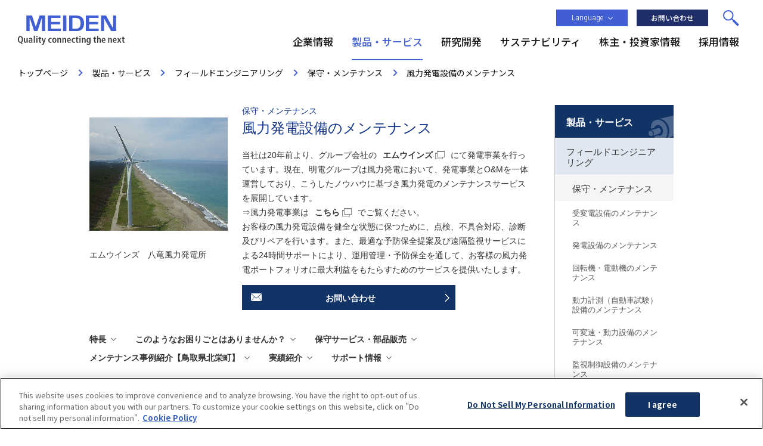

--- FILE ---
content_type: text/html; charset=UTF-8
request_url: https://www.meidensha.co.jp/products/maintenance/prod_01/prod_01_09/
body_size: 12440
content:

<!DOCTYPE HTML><html lang="ja">
<head prefix="og: https://ogp.me/ns# fb: https://ogp.me/ns/fb# article: https://ogp.me/ns/article#">
<!-- Google Tag Manager -->
<script>(function(w,d,s,l,i){w[l]=w[l]||[];w[l].push({'gtm.start':
new Date().getTime(),event:'gtm.js'});var f=d.getElementsByTagName(s)[0],
j=d.createElement(s),dl=l!='dataLayer'?'&l='+l:'';j.async=true;j.src=
'https://www.googletagmanager.com/gtm.js?id='+i+dl;f.parentNode.insertBefore(j,f);
})(window,document,'script','dataLayer','GTM-K43XB2');</script>
<!-- End Google Tag Manager -->

<meta charset="UTF-8">
<meta http-equiv="X-UA-Compatible" content="IE=edge">
<title>風力発電設備のメンテナンス | 保守・メンテナンス | 明電舎</title>
<meta name="description" content="保守・メンテナンス - 風力発電設備のメンテナンス のページです。">
<meta name="viewport" content="width=device-width">
<meta name="format-detection" content="telephone=no">
<meta property="og:type" content="article">
<meta property="og:title" content="風力発電設備のメンテナンス | 保守・メンテナンス | 明電舎">
<meta property="og:description" content="保守・メンテナンス - 風力発電設備のメンテナンス のページです。">
<meta property="og:url" content="https://www.meidensha.co.jp/products/maintenance/prod_01/prod_01_09/index.html">
<meta property="og:image" content="https://www.meidensha.co.jp/app-files/img/symbol/ogp.png">
<meta property="og:site_name" content="明電舎">
<meta property="og:locale" content="ja_JP">
<link rel="canonical" href="https://www.meidensha.co.jp/products/maintenance/prod_01/prod_01_09/index.html">
<link rel="shortcut icon" href="/app-files/img/symbol/favicon.ico">
<link rel="apple-touch-icon-precomposed" href="/app-files/img/symbol/apple-touch-icon.png">
<script type="application/ld+json">
{
  "@context": "https://schema.org",
  "@type": "Organization",
  "url": "https://www.meidensha.co.jp/",
  "logo": "https://www.meidensha.co.jp/app-files/img/symbol/logo.png"
}
</script>
<link rel="dns-prefetch preconnect" href="https://fonts.googleapis.com">
<link rel="preconnect" href="https://fonts.gstatic.com" crossorigin>
<link href="https://fonts.googleapis.com/css2?family=Noto+Sans+JP:wght@300;400;500;700&display=swap" rel="stylesheet preload" as="style">
<link href="https://fonts.googleapis.com/css2?family=Heebo:wght@300;400;500;700&display=swap" rel="stylesheet preload" as="style">
<link href="https://fonts.googleapis.com/css2?family=Work+Sans&display=swap" rel="stylesheet preload" as="style">
<link rel="stylesheet" href="/app-files/css/app.css">
<link rel="stylesheet" href="/old_contents/common/css/base.css">
<link rel="stylesheet" href="/old_contents/common/css/layout.css">
<link rel="stylesheet" href="/old_contents/common/css/contents.css">
<link rel="stylesheet" href="/old_contents/common/css/colorbox.css">
<script src="/old_contents/common/js/jquery.js"></script>
<script src="/old_contents/common/js/jquery.plugin.js"></script>
<script src="/old_contents/common/js/common.js"></script>
<script src="/old_contents/common/js/jquery.colorbox.js"></script>
<script src="/old_contents/common/js/jquery.bxslider.js"></script>
<script src="/old_contents/common/js/viewport_fixed_pc.js"></script>
<!-- さぶみっとレコメンド用ここから -->
<script type="text/javascript" src="//d.rcmd.jp/meidensha/jp/recommend.js" charset="UTF-8"></script>
<!-- さぶみっとレコメンド用ここまで -->
</head>
<body id="products">
<!-- Google Tag Manager (noscript) -->
<noscript><iframe src="https://www.googletagmanager.com/ns.html?id=GTM-K43XB2" height="0" width="0" style="display:none;visibility:hidden"></iframe></noscript>
<!-- End Google Tag Manager (noscript) -->
<header id="header" class="Header">
    <div class="Header__inner">
      <div class="Header__head">
        <h1 class="header-logo"><a href="/index.html"><img src="/app-files/img/cmn_logo01.svg" alt="MEIDEN Quality connecting the next" width="179" height="49"></a></h1>
      </div>
      <div class="Header__body">
        <div class="Header__body__inner">
          <div class="header-utility">
            <div class="header-language--pc js-header-language">
              <a href="#header-language-menu" class="header-language__head js-header-language__trigger" aria-expanded="false" aria-controls="header-language-menu"><div class="header-language__title">Language</div></a>
              <div id="header-language-menu" class="header-language__body js-header-language__menu" aria-hidden="true">
                <ul class="header-language__list">
                  <li><a href="https://www.meidensha.com/" class="header-language__list__link--english"><span class="header-language__list__label">English</span></a></li>
                  <li><a href="https://www.meidensha.com.cn/china/" class="header-language__list__link--chinese"><span class="header-language__list__label">中文</span></a></li>
                  <li><a href="#header-language-menu" class="header-language__list__link--close js-header-language__close"><span class="header-language__list__label--close">閉じる</span></a></li>
                </ul>
              </div>
            </div>
            <div class="header-contact--pc">
              <div class="header-contact__button"><a href="/contact/index.html" class="header-contact__button__type"><span class="header-contact__button__label">お問い合わせ</span></a></div>
            </div>
            <div class="header-search">
              <div id="header-search-menu" class="header-search__body js-header-search__menu" aria-hidden="true">
                <form action="/search/search.html" class="header-search__form-v2">
                  <input type="submit" value="検索" class="header-search__submit">
                  <input type="text" id="qHeader" name="q" autocomplete="off" class="header-search__input" placeholder="サイト内検索" title="サイト内検索">
                  <input type="hidden" name="r" value="1:official">
                </form>
                <div class="header-search__close">
                  <div class="header-search__close__button">
                    <a href="#header-search-menu" class="header-search__close__button__type js-header-search__close"><span class="header-search__close__button__label">閉じる</span>
                    </a>
                  </div>
                </div>
              </div>
              <div class="header-search__button"><a href="#header-search-menu" class="header-search__button__type js-header-search__trigger" aria-expanded="false" aria-controls="header-search-menu" data-for="qHeader"><span class="header-search__button__label">検索</span></a></div>
            </div>
            <div class="header-menu"><a href="#header-menu-panel" class="header-menu__type js-header-menu__trigger"><span class="header-menu__label">メニュー</span></a></div>
          </div>
          <div id="header-menu-panel" class="header-menu-panel js-header-menu__megamenu">
            <nav class="header-gnav js-header-gnav">
              <ul class="header-gnav__list">
                <li class="js-header-gnav__list" data-gnav-current="corporate">
                  <a href="#nav-corporate" class="header-gnav__type js-header-gnav__trigger" aria-expanded="false" aria-controls="nav-corporate"><span class="header-gnav__type__label">企業情報</span></a>
                  <div id="nav-corporate" class="header-megamenu js-header-gnav__megamenu" aria-hidden="true">
                    <div class="header-megamenu__inner">
                      <div class="header-megamenu__layout" data-megamenu-layout="2">
                        <div class="header-megamenu__head">
                          <div class="header-megamenu__title"><a href="/corporate/index.html" class="header-megamenu__title__link"><span class="header-megamenu__title__label">企業情報トップ</span></a></div>
                        </div>
                        <div class="header-megamenu__body">
                          <ul class="header-megamenu__column" data-megamenu-col-pc="3">
                            <li class="header-megamenu__column__item">
                              <div class="header-megamenu__link-list-wrap">
                                <ul class="header-megamenu__link-list">
                                  <li><a href="/corporate/corp_01/index.html" class="header-megamenu__link-list__type">トップメッセージ</a></li>
                                  <li><a href="/corporate/corp_03/index.html" class="header-megamenu__link-list__type">企業理念/ビジョン/行動規準</a></li>
                                  <li><a href="/corporate/corp_04/index.html" class="header-megamenu__link-list__type">中期経営計画</a></li>
                                </ul>
                              </div>
                            </li>
                            <li class="header-megamenu__column__item">
                              <div class="header-megamenu__link-list-wrap">
                                <ul class="header-megamenu__link-list">
                                  <li><a href="/corporate/corp_08/index.html" class="header-megamenu__link-list__type">電気のあるところに、明電舎がいます。</a></li>
                                  <li><a href="/corporate/corp_09/index.html" class="header-megamenu__link-list__type">事業紹介</a></li>
                                  <li><a href="/corporate/corp_05/index.html" class="header-megamenu__link-list__type">沿革</a></li>
                                </ul>
                              </div>
                            </li>
                            <li class="header-megamenu__column__item">
                              <div class="header-megamenu__link-list-wrap">
                                <ul class="header-megamenu__link-list">
                                  <li><a href="/corporate/corp_06/index.html" class="header-megamenu__link-list__type">役員一覧</a></li>
                                  <li><a href="/corporate/corp_07/index.html" class="header-megamenu__link-list__type">明電グループ・拠点</a></li>
                                </ul>
                              </div>
                            </li>
                          </ul>
                        </div>
                        <div class="header-megamenu__guide">
                          <div class="header-megamenu__corporate-card">
                            <a href="/knowledge/index.html" class="header-megamenu__corporate-card__type">
                              <div class="header-megamenu__corporate-card__head">
                                <div class="header-megamenu__corporate-card__image"><img src="/app-files/img/cmn_im02.jpg" alt="" width="306" height="160" loading="lazy"></div>
                              </div>
                              <div class="header-megamenu__corporate-card__body">
                                <div class="header-megamenu__corporate-card__title">明電舎を知る</div>
                              </div>
                            </a>
                          </div>
                          <div class="header-megamenu__corporate-button"><a href="/news/index.html" class="header-megamenu__corporate-button__type"><span class="header-megamenu__corporate-button__label">プレスルーム</span></a></div>
                        </div>
                      </div>
                      <div class="header-megamenu__close">
                        <div class="header-megamenu__close__button"><a href="#nav-corporate" class="header-megamenu__close__button__type js-header-gnav__close"><span class="header-megamenu__close__button__label"><span class="util-sp-hidden">閉じる</span><span class="util-pc-hidden">戻る</span></span></a></div>
                      </div>
                    </div>
                  </div>
                </li>
                <li class="js-header-gnav__list" data-gnav-current="products">
                  <a href="#nav-products" class="header-gnav__type js-header-gnav__trigger" aria-expanded="false" aria-controls="nav-products"><span class="header-gnav__type__label">製品・サービス</span></a>
                  <div id="nav-products" class="header-megamenu js-header-gnav__megamenu" aria-hidden="true">
                    <div class="header-megamenu__inner">
                      <div class="header-megamenu__layout" data-megamenu-layout="1">
                        <div class="header-megamenu__head">
                          <div class="header-megamenu__title">
                            <a href="/products/index.html" class="header-megamenu__title__link"><span class="header-megamenu__title__label">製品・サービストップ</span></a>
                          </div>
                          <div class="header-megamenu__pc__card">
                            <a href="/products/gx/" target="_blank" rel="noopener" class="header-megamenu__pc__card__type">
                              <div class="header-megamenu__pc__card__head">
                                <div class="header-megamenu__pc__card__image"><img src="/app-files/img/cmn_im05.png" alt="" loading="lazy"></div>
                              </div>
                              <div class="header-megamenu__pc__card__body">
                                <div class="header-megamenu__pc__card__title">明電舎の“GX特高製品”</div>
                              </div>
                            </a>
                          </div>
                        </div>
                        <div class="header-megamenu__body">
                          <ul class="header-megamenu__products-layout">
                            <li class="header-megamenu__products-category">
                              <div class="header-megamenu__products-category__title">カテゴリから探す</div>
                              <ul class="header-megamenu__column" data-megamenu-col-pc="3">
                                <li class="header-megamenu__column__item">
                                  <div class="header-megamenu__link-list-wrap">
                                    <ul class="header-megamenu__link-list">
                                      <li><a href="/products/energy/index.html" class="header-megamenu__link-list__type">電力・エネルギー</a></li>
                                      <li><a href="/products/railwaysystem/index.html" class="header-megamenu__link-list__type">電鉄用システム</a></li>
                                      <li><a href="/products/water/index.html" class="header-megamenu__link-list__type">水インフラシステム</a></li>
                                    </ul>
                                  </div>
                                </li>
                                <li class="header-megamenu__column__item">
                                  <div class="header-megamenu__link-list-wrap">
                                    <ul class="header-megamenu__link-list">
                                      <li><a href="/products/ict/index.html" class="header-megamenu__link-list__type">ICT</a></li>
                                      <li><a href="/products/industry/index.html" class="header-megamenu__link-list__type">産業用コンポーネント</a></li>
                                      <li><a href="/products/automobile/index.html" class="header-megamenu__link-list__type">モビリティ</a></li>
                                    </ul>
                                  </div>
                                </li>
                                <li class="header-megamenu__column__item">
                                  <div class="header-megamenu__link-list-wrap">
                                    <ul class="header-megamenu__link-list">
                                      <li><a href="/products/logistics/index.html" class="header-megamenu__link-list__type">搬送システム製品</a></li>
                                      <li><a href="/products/plant/index.html" class="header-megamenu__link-list__type">プラント建設工事・安全体感</a></li>
                                      <li><a href="/products/maintenance/index.html" class="header-megamenu__link-list__type">フィールドエンジニアリング</a></li>
                                    </ul>
                                  </div>
                                </li>
                              </ul>
                            </li>
                            <li class="header-megamenu__sp__card">
                              <a href="/products/gx/" target="_blank" rel="noopener" class="header-megamenu__sp__card__type">
                                <div class="header-megamenu__sp__card__head">
                                  <div class="header-megamenu__sp__card__image"><img src="/app-files/img/cmn_im05_sp.png" alt="" loading="lazy"></div>
                                </div>
                                <div class="header-megamenu__sp__card__body">
                                  <div class="header-megamenu__sp__card__title">明電舎の“GX特高製品”</div>
                                </div>
                              </a>
                            </li>
                            <li class="header-megamenu__products-search">
                              <div class="header-megamenu__products-search__keyword">
                                <div class="header-megamenu__products-search__keyword__title">キーワードから探す</div>
                                <form action="/search/search.html" class="header-megamenu__products-search__form">
                                  <input type="text" id="qProductsHeader" name="q" autocomplete="off" placeholder="キーワード" title="サイト内検索" class="header-megamenu__products-search__input">
                                  <input type="submit" value="検索" class="header-megamenu__products-search__submit">
                                  <input type="hidden" name="r" value="1:products">
                                </form>
                              </div>
                              <div class="header-megamenu__products-search__box">
                                <div class="header-megamenu__products-search__box__title">複数条件から探す</div>
                                <p class="header-megamenu__products-search__box__description">課題・目的、利用場所、業種・業態、<br>カテゴリの複数の条件から製品・<br>サービスを検索できます。</p>
                                <div class="header-megamenu__products-search__button"><a href="/products/cross/index.html" class="header-megamenu__products-search__button__type"><span class="header-megamenu__products-search__button__label">製品クロス検索</span></a></div>
                              </div>
                            </li>
                            <li class="header-megamenu__products-support">
                              <div class="header-megamenu__products-support__title">技術・サポート情報</div>
                              <div class="header-megamenu__products-download">
                                <a href="/products/support/prod_01/index.html" class="header-megamenu__products-download__link"><span class="header-megamenu__products-download__label">技術データダウンロード</span></a>
                              </div>
                              <ul class="header-megamenu__products-button-wrap" data-megamenu-col-pc="3">
                                <li class="header-megamenu__products-button"><a href="/products/case/index.html" class="header-megamenu__products-button__type"><span class="header-megamenu__products-button__label">導入事例</span></a></li>
                                <li class="header-megamenu__products-button"><a href="/products/trade/index.html" class="header-megamenu__products-button__type"><span class="header-megamenu__products-button__label">輸出について</span></a></li>
                                <li class="header-megamenu__products-button"><a href="/products/support/prod_02/index.html" class="header-megamenu__products-button__type"><span class="header-megamenu__products-button__label">よくあるご質問（FAQ）</span></a></li>
                              </ul>
                            </li>
                          </ul>
                        </div>
                      </div>
                      <div class="header-megamenu__close">
                        <div class="header-megamenu__close__button"><a href="#nav-products" class="header-megamenu__close__button__type js-header-gnav__close"><span class="header-megamenu__close__button__label"><span class="util-sp-hidden">閉じる</span><span class="util-pc-hidden">戻る</span></span></a></div>
                      </div>
                    </div>
                  </div>
                </li>
                <li class="js-header-gnav__list" data-gnav-current="rd">
                  <a href="#nav-rd" class="header-gnav__type js-header-gnav__trigger" aria-expanded="false" aria-controls="nav-rd"><span class="header-gnav__type__label">研究開発</span></a>
                  <div id="nav-rd" class="header-megamenu js-header-gnav__megamenu" aria-hidden="true">
                    <div class="header-megamenu__inner">
                      <div class="header-megamenu__layout" data-megamenu-layout="1">
                        <div class="header-megamenu__head">
                          <div class="header-megamenu__title"><a href="/rd/index.html" class="header-megamenu__title__link"><span class="header-megamenu__title__label">研究開発トップ</span></a></div>
                        </div>
                        <div class="header-megamenu__body">
                          <ul class="header-megamenu__column" data-megamenu-col-pc="3">
                            <li class="header-megamenu__column__item">
                              <div class="header-megamenu__link-list-wrap">
                                <div class="header-megamenu__link-list-title">研究開発の戦略・考え方</div>
                                <ul class="header-megamenu__link-list">
                                  <li><a href="/rd/rd_06/index.html" class="header-megamenu__link-list__type">研究開発トップメッセージ</a></li>
                                  <li><a href="/rd/rd_07/index.html" class="header-megamenu__link-list__type">R＆D戦略・体制</a></li>
                                  <li><a href="/rd/rd_08/index.html" class="header-megamenu__link-list__type">知的財産戦略</a></li>
                                </ul>
                              </div>
                            </li>
                            <li class="header-megamenu__column__item">
                              <div class="header-megamenu__link-list-wrap">
                                <div class="header-megamenu__link-list-title">イノベーションとコア技術</div>
                                <ul class="header-megamenu__link-list">
                                  <li><a href="/rd/rd_09/index.html" class="header-megamenu__link-list__type">明電グループのイノベーション</a></li>
                                  <li><a href="/rd/rd_04/index.html" class="header-megamenu__link-list__type">コア技術の発展と応用</a>
                                    <div class="header-megamenu__link-list__nest">
                                      <div class="header-megamenu__link-list-wrap">
                                        <ul class="header-megamenu__link-list-v2">
                                          <li><a href="/rd/rd_04/rd_04_01/index.html" class="header-megamenu__link-list-v2__type">パワーエレクトロニクス</a></li>
                                          <li><a href="/rd/rd_04/rd_04_02/index.html" class="header-megamenu__link-list-v2__type">知能情報技術</a></li>
                                          <li><a href="/rd/rd_04/rd_04_03/index.html" class="header-megamenu__link-list-v2__type">材料技術</a></li>
                                          <li><a href="/rd/rd_04/rd_04_04/index.html" class="header-megamenu__link-list-v2__type">共通基盤技術</a></li>
                                          <li><a href="/rd/rd_04/rd_04_05/index.html" class="header-megamenu__link-list-v2__type">3D造形技術</a></li>
                                        </ul>
                                      </div>
                                    </div>
                                  </li>
                                </ul>
                              </div>
                            </li>
                            <li class="header-megamenu__column__item">
                              <div class="header-megamenu__link-list-wrap">
                                <div class="header-megamenu__link-list-title">研究開発の成果と情報発信</div>
                                <ul class="header-megamenu__link-list">
                                  <li><a href="/rd/rd_05/index.html" class="header-megamenu__link-list__type">表彰実績</a></li>
                                  <li><a href="/rd/rd_01/rd_01_00/index.html" class="header-megamenu__link-list__type">明電時報</a></li>
                                  <li><a href="/rd/rd_02/rd_02_00/index.html" class="header-megamenu__link-list__type">Meiden Review</a></li>
                                </ul>
                              </div>
                            </li>
                          </ul>
                        </div>
                      </div>
                      <div class="header-megamenu__close">
                        <div class="header-megamenu__close__button"><a href="#nav-rd" class="header-megamenu__close__button__type js-header-gnav__close"><span class="header-megamenu__close__button__label"><span class="util-sp-hidden">閉じる</span><span class="util-pc-hidden">戻る</span></span></a></div>
                      </div>
                    </div>
                  </div>
                </li>
                <li>
                  <a href="#nav-sustainability" class="header-gnav__type js-header-gnav__trigger" aria-expanded="false" aria-controls="nav-sustainability"><span class="header-gnav__type__label">サステナビリティ</span></a>
                  <div id="nav-sustainability" class="header-megamenu js-header-gnav__megamenu" aria-hidden="true">
                    <div class="header-megamenu__inner">
                      <div class="header-megamenu__layout" data-megamenu-layout="1">
                        <div class="header-megamenu__head">
                          <div class="header-megamenu__title"><a href="https://meidensha.disclosure.site/ja" class="header-megamenu__title__link"><span class="header-megamenu__title__label">サステナビリティトップ</span></a></div>
                        </div>
                        <div class="header-megamenu__body">
                          <ul class="header-megamenu__column" data-megamenu-col-pc="4">
                            <li class="header-megamenu__column__item">
                              <div class="header-megamenu__link-list-wrap">
                                <div class="header-megamenu__link-list-title">明電舎グループのサステナビリティ</div>
                                <ul class="header-megamenu__link-list">
                                  <li><a href="https://meidensha.disclosure.site/ja/themes/116" class="header-megamenu__link-list__type">トップコミットメント</a></li>
                                  <li><a href="https://meidensha.disclosure.site/ja/themes/112" class="header-megamenu__link-list__type">サステナビリティマネジメント</a></li>
                                  <li><a href="https://meidensha.disclosure.site/ja/themes/145" class="header-megamenu__link-list__type">マテリアリティ</a></li>
                                </ul>
                              </div>
                            </li>
                            <li class="header-megamenu__column__item">
                              <div class="header-megamenu__link-list-wrap">
                                <div class="header-megamenu__link-list-title">環境・社会・人財・ガバナンス</div>
                                <ul class="header-megamenu__link-list">
                                  <li><a href="https://meidensha.disclosure.site/ja/themes/123" class="header-megamenu__link-list__type">環境</a></li>
                                  <li><a href="https://meidensha.disclosure.site/ja/themes/124" class="header-megamenu__link-list__type">社会</a></li>
                                  <li><a href="https://meidensha.disclosure.site/ja/themes/150" class="header-megamenu__link-list__type">人財</a></li>
                                  <li><a href="https://meidensha.disclosure.site/ja/themes/125" class="header-megamenu__link-list__type">コーポレートガバナンス</a></li>
                                </ul>
                              </div>
                            </li>
                            <li class="header-megamenu__column__item">
                              <div class="header-megamenu__accordion js-header-menu-accordion">
                                <div class="header-megamenu__accordion__head js-header-menu-accordion__trigger"><div class="header-megamenu__accordion__title">レポート</div></div>
                                <div class="header-megamenu__accordion__body js-header-menu-accordion__panel">
                                  <ul class="header-megamenu__accordion__link-list">
                                    <li><a href="https://meidensha.disclosure.site/ja/themes/129" class="header-megamenu__accordion__link-list__type">明電舎レポート</a></li>
                                    <li><a href="https://meidensha.disclosure.site/ja/themes/133" class="header-megamenu__accordion__link-list__type">サステナビリティレポート</a></li>
                                    <li><a href="https://meidensha.disclosure.site/ja/themes/114" class="header-megamenu__accordion__link-list__type">編集方針</a></li>
                                  </ul>
                                </div>
                              </div>
                            </li>
                            <li class="header-megamenu__column__item">
                              <div class="header-megamenu__accordion js-header-menu-accordion">
                                <div class="header-megamenu__accordion__head js-header-menu-accordion__trigger"><div class="header-megamenu__accordion__title">GRI・SASB・社外評価・データ</div></div>
                                <div class="header-megamenu__accordion__body js-header-menu-accordion__panel">
                                  <ul class="header-megamenu__accordion__link-list">
                                    <li><a href="https://meidensha.disclosure.site/ja/themes/117" class="header-megamenu__accordion__link-list__type">GRIスタンダード対照表</a></li>
                                    <li><a href="https://meidensha.disclosure.site/ja/themes/143" class="header-megamenu__accordion__link-list__type">SASB対照表</a></li>
                                    <li><a href="https://meidensha.disclosure.site/ja/themes/121" class="header-megamenu__accordion__link-list__type">社外からの評価</a></li>
                                    <li><a href="https://meidensha.disclosure.site/ja/themes/153" class="header-megamenu__accordion__link-list__type">ESGデータ集</a></li>
                                  </ul>
                                </div>
                              </div>
                            </li>
                          </ul>
                        </div>
                        <div class="header-megamenu__guide">
                          <div class="header-megamenu__link-list-wrap">
                            <ul class="header-megamenu__link-list-v3">
                              <li><a href="https://meidensha.disclosure.site/ja/themes/136" class="header-megamenu__link-list-v3__type">PCBを含む電気機器への対応</a></li>
                            </ul>
                          </div>
                        </div>
                      </div>
                      <div class="header-megamenu__close">
                        <div class="header-megamenu__close__button"><a href="#nav-sustainability" class="header-megamenu__close__button__type js-header-gnav__close"><span class="header-megamenu__close__button__label"><span class="util-sp-hidden">閉じる</span><span class="util-pc-hidden">戻る</span></span></a></div>
                      </div>
                    </div>
                  </div>
                </li>
                <li class="js-header-gnav__list" data-gnav-current="ir">
                  <a href="#nav-ir" class="header-gnav__type js-header-gnav__trigger" aria-expanded="false" aria-controls="nav-ir"><span class="header-gnav__type__label">株主・投資家情報</span></a>
                  <div id="nav-ir" class="header-megamenu js-header-gnav__megamenu" aria-hidden="true">
                    <div class="header-megamenu__inner">
                      <div class="header-megamenu__layout" data-megamenu-layout="3">
                        <div class="header-megamenu__head">
                          <div class="header-megamenu__title"><a href="/ir/index.html" class="header-megamenu__title__link"><span class="header-megamenu__title__label">株主・投資家情報トップ</span></a></div>
                        </div>
                        <div class="header-megamenu__guide-pc">
                          <div class="header-megamenu__guide-pc__ir-button-wrap">
                            <div class="header-megamenu__guide-pc__ir-button"><a href="/ir/ir_11/index.html" class="header-megamenu__guide-pc__ir-button__type"><span class="header-megamenu__guide-pc__ir-button__label">個人投資家の皆さまへ</span></a></div>
                            <div class="header-megamenu__guide-pc__ir-button"><a href="/ir/ir_12/index.html" class="header-megamenu__guide-pc__ir-button__type"><span class="header-megamenu__guide-pc__ir-button__label">よくあるご質問</span></a></div>
                          </div>
                        </div>
                        <div class="header-megamenu__body">
                          <ul class="header-megamenu__column" data-megamenu-col-pc="4">
                            <li class="header-megamenu__column__item">
                              <div class="header-megamenu__link-list-wrap">
                                <div class="header-megamenu__link-list-title">経営・業績推移</div>
                                <ul class="header-megamenu__link-list">
                                  <li><a href="/ir/ir_01/index.html" class="header-megamenu__link-list__type">株主のみなさまへ</a></li>
                                  <li><a href="/ir/ir_03/index.html" class="header-megamenu__link-list__type">業績推移</a></li>
                                  <li><a href="/corporate/corp_04/index.html" class="header-megamenu__link-list__type">中期経営計画（企業情報）</a></li>
                                  <li><a href="https://meidensha.disclosure.site/ja/themes/102" class="header-megamenu__link-list__type">ガバナンス（サステナビリティ）</a></li>
                                </ul>
                              </div>
                            </li>
                            <li class="header-megamenu__column__item">
                              <div class="header-megamenu__accordion js-header-menu-accordion">
                                <div class="header-megamenu__accordion__head js-header-menu-accordion__trigger"><div class="header-megamenu__accordion__title">IRニュース・イベント</div></div>
                                <div class="header-megamenu__accordion__body js-header-menu-accordion__panel">
                                  <ul class="header-megamenu__accordion__link-list">
                                    <li><a href="/ir/ir_02/index.html" class="header-megamenu__accordion__link-list__type">IRニュース</a></li>
                                    <li><a href="/ir/ir_08/index.html" class="header-megamenu__accordion__link-list__type">電子公告</a></li>
                                    <li><a href="/ir/ir_05/index.html" class="header-megamenu__accordion__link-list__type">IRカレンダー</a></li>
                                    <li><a href="/ir/ir_06/index.html" class="header-megamenu__accordion__link-list__type">株主総会</a></li>
                                  </ul>
                                </div>
                              </div>
                            </li>
                            <li class="header-megamenu__column__item">
                              <div class="header-megamenu__link-list-wrap">
                                <div class="header-megamenu__link-list-title">IRライブラリー</div>
                                <ul class="header-megamenu__link-list">
                                  <li><a href="/ir/ir_04/index.html" class="header-megamenu__link-list__type">IRライブラリー</a>
                                    <div class="header-megamenu__link-list__nest">
                                      <div class="header-megamenu__link-list-wrap">
                                        <ul class="header-megamenu__link-list-v2">
                                          <li><a href="/ir/ir_04/ir_04_01/index.html" class="header-megamenu__link-list-v2__type">決算短信</a></li>
                                          <li><a href="/ir/ir_04/ir_04_02/index.html" class="header-megamenu__link-list-v2__type">有価証券報告書</a></li>
                                          <li><a href="/ir/ir_04/ir_04_03/index.html" class="header-megamenu__link-list-v2__type">決算説明会資料</a></li>
                                          <li><a href="/ir/ir_04/ir_04_04/index.html" class="header-megamenu__link-list-v2__type">株主通信</a></li>
                                          <li><a href="/ir/ir_04/ir_04_07/index.html" class="header-megamenu__link-list-v2__type">その他資料</a></li>
                                          <li><a href="https://meidensha.disclosure.site/ja/themes/129" class="header-megamenu__link-list-v2__type">明電舎レポート（サステナビリティ）</a></li>
                                        </ul>
                                      </div>
                                    </div>
                                  </li>
                                </ul>
                              </div>
                            </li>
                            <li class="header-megamenu__column__item">
                              <div class="header-megamenu__accordion js-header-menu-accordion">
                                <div class="header-megamenu__accordion__head js-header-menu-accordion__trigger"><div class="header-megamenu__accordion__title">株式・債券情報</div></div>
                                <div class="header-megamenu__accordion__body js-header-menu-accordion__panel">
                                  <ul class="header-megamenu__accordion__link-list">
                                    <li><a href="/ir/ir_07/index.html" class="header-megamenu__accordion__link-list__type">株式情報</a></li>
                                    <li><a href="/ir/ir_09/index.html" class="header-megamenu__accordion__link-list__type">アナリストカバレッジ</a></li>
                                    <li><a href="/ir/ir_10/index.html" class="header-megamenu__accordion__link-list__type">格付・社債</a></li>
                                  </ul>
                                </div>
                              </div>
                            </li>
                          </ul>
                        </div>
                        <div class="header-megamenu__guide-sp">
                          <div class="header-megamenu__guide-sp__ir-button-wrap">
                            <div class="header-megamenu__guide-sp__ir-button"><a href="/ir/ir_11/index.html" class="header-megamenu__guide-sp__ir-button__type"><span class="header-megamenu__guide-sp__ir-button__label">個人投資家の皆さまへ</span></a></div>
                            <div class="header-megamenu__guide-sp__ir-button"><a href="/ir/ir_12/index.html" class="header-megamenu__guide-sp__ir-button__type"><span class="header-megamenu__guide-sp__ir-button__label">よくあるご質問</span></a></div>
                          </div>
                        </div>
                      </div>
                      <div class="header-megamenu__close">
                        <div class="header-megamenu__close__button"><a href="#nav-ir" class="header-megamenu__close__button__type js-header-gnav__close"><span class="header-megamenu__close__button__label"><span class="util-sp-hidden">閉じる</span><span class="util-pc-hidden">戻る</span></span></a></div>
                      </div>
                    </div>
                  </div>
                </li>
                <li class="util-pc-hidden">
                  <a href="/news/index.html" class="header-gnav__type"><span class="header-gnav__type__label">プレスルーム</span></a>
                </li>
                <li class="js-header-gnav__list" data-gnav-current="saiyou">
                  <a href="/saiyou/index.html" class="header-gnav__type"><span class="header-gnav__type__label">採用情報</span></a>
                </li>
              </ul>
            </nav>
            <div class="header-menu-card">
              <a href="/knowledge/index.html" class="header-menu-card__type">
                <div class="header-menu-card__head">
                  <div class="header-menu-card__image"><img src="/app-files/img/cmn_im02_sp.jpg" alt="" width="670" height="180" loading="lazy"></div>
                </div>
                <div class="header-menu-card__body">
                  <div class="header-menu-card__title">明電舎を知る</div>
                </div>
              </a>
            </div>
            <ul class="header-menu-link-list">
              <li><a href="/sitemap/index.html" class="header-menu-link-list__type">サイトマップ</a></li>
            </ul>
            <div class="header-language--sp">
              <a href="#header-sp-language-menu" class="header-language__head js-header-language__trigger" aria-expanded="false" aria-controls="header-sp-language-menu"><div class="header-language__title">Language</div></a>
              <div id="header-sp-language-menu" class="header-language__body js-header-language__menu" aria-hidden="true">
                <ul class="header-language__list">
                  <li><a href="https://www.meidensha.com/" class="header-language__list__link--english"><span class="header-language__list__label">English</span></a></li>
                  <li><a href="https://www.meidensha.com.cn/china/" class="header-language__list__link--chinese"><span class="header-language__list__label">中文</span></a></li>
                  <li><a href="#header-sp-language-menu" class="header-language__list__link--close js-header-language__close"><span class="header-language__list__label--close">閉じる</span></a></li>
                </ul>
              </div>
            </div>
            <div class="header-contact--sp">
              <div class="header-contact__button"><a href="/contact/index.html" class="header-contact__button__type"><span class="header-contact__button__label">お問い合わせ</span></a></div>
            </div>
            <div class="header-menu-logo"><a href="/index.html"><img src="/app-files/img/cmn_logo01.svg" alt="MEIDEN Quality connecting the next" width="324" height="88"></a></div>
            <div class="header-menu__close">
              <div class="header-menu__close__button">
                <a href="#header-menu-panel" class="header-menu__close__button__type js-header-menu__close"><span class="header-menu__close__button__label">閉じる</span>
                </a>
              </div>
            </div>
          </div>
        </div>
      </div>
    </div>
  </header>
<main id="main-sidebar" class="Main" data-sidebar="false">
  <div class="Main__inner">






  
  
  
  
  
  
  
  
  
  
  

<div class="Main__guide">
  <ol class="main-breadcrumb" itemscope itemtype="https://schema.org/BreadcrumbList">
  
    
      
      
    <li itemprop="itemListElement" itemscope itemtype="https://schema.org/ListItem">
      <a class="main-breadcrumb__type" itemprop="item" href="/index.html"><span itemprop="name">トップページ</span></a>
      <meta itemprop="position" content="1">
    </li>
      

    
  
    
      
        
          
            
            
              
              
                
                  
                  
                  
                
              
            
              
              
                
                  
                  
                  
                
              
            
              
              
                
                  
                  
                  
                
              
            
              
              
                
                  
                  
                  
                
              
            
              
              
                
                  
                  
                  
                
              
            
          
          
    <li itemprop="itemListElement" itemscope itemtype="https://schema.org/ListItem">
      <a class="main-breadcrumb__type" itemprop="item" href="/products/index.html"><span itemprop="name">製品・サービス</span></a>
      <meta itemprop="position" content="2">
    </li>
          
        

      
    
  
    
      
        
          
            
              
              
                
                
                  
                    
                    
                    
                  
                
              
            
            
      <li itemprop="itemListElement" itemscope itemtype="https://schema.org/ListItem">
        <a class="main-breadcrumb__type" itemprop="item" href="/products/maintenance/index.html"><span itemprop="name">フィールドエンジニアリング</span></a>
        <meta itemprop="position" content="3">
      </li>
            
          

        
      
    
  
    
      
        
          
            
              
                
                
                  
                  
                    
                      
                      
                      
                    
                  
                
              
              
        <li itemprop="itemListElement" itemscope itemtype="https://schema.org/ListItem">
          <a class="main-breadcrumb__type" itemprop="item" href="/products/maintenance/prod_01/index.html"><span itemprop="name">保守・メンテナンス</span></a>
          <meta itemprop="position" content="4">
        </li>
              
            

          
        
      
    
  
    
      
        
          
            
              
                
                
                  
                
          <li itemprop="itemListElement" itemscope itemtype="https://schema.org/ListItem">
            <span class="main-breadcrumb__type--nolink"><span itemprop="name">風力発電設備のメンテナンス</span></span>
            <meta itemprop="position" content="5">
          </li>
              
            
          
        
      
    
  
  </ol>
  <!--/Main__guide-->
</div>


    <div class="Main__body">
      <div class="Main__content">
        <div id="old-layout">
          <div class="contentsWrap">
          <main id="main-sidebar" role="main">
            <div class="mainWrap01">
						<div class="colLayout01">							<div class="colLeft sizeM">								<div class="photoGallery01">									<div class="photoBlock">										<div class="photoList">											<figure><span><img src="/products/maintenance/prod_01/prod_01_09/__icsFiles/afieldfile/2024/03/12/prod_01_09_01.jpg" alt=""></span><figcaption class="txCaption01">エムウインズ　八竜風力発電所</figcaption></figure>										</div>										<!--photoBlock-->									</div>									<div class="naviBlock">										<div class="thumbList">											<a href="javascript:void(0)"><span><img src="/products/maintenance/prod_01/prod_01_09/__icsFiles/afieldfile/2024/03/12/prod_01_09_01.jpg" alt=""></span></a>										</div>										<!--naviBlock--> 									</div>									<!--photoGallery01-->								</div>							</div>							<div class="colRight sizeXL">		                        <h1 class="heading01"><span class="category">保守・メンテナンス</span>風力発電設備のメンテナンス</h1>								<p>当社は20年前より、グループ会社の<a title="別ウィンドウで開きます" class="linkTxt type-blank" href="https://www.meidensha.co.jp/win/" target="_blank">エムウインズ</a>にて発電事業を行っています。現在、明電グループは風力発電において、発電事業とO&Mを一体運営しており、こうしたノウハウに基づき風力発電のメンテナンスサービスを展開しています。<br>⇒風力発電事業は<a title="別ウィンドウで開きます" class="linkTxt type-blank" href="https://www.meidensha.co.jp/win/plant/" target="_blank">こちら</a>でご覧ください。<br>お客様の風力発電設備を健全な状態に保つために、点検、不具合対応、診断及びリペアを行います。また、最適な予防保全提案及び遠隔監視サービスによる24時間サポートにより、運用管理・予防保全を通して、お客様の風力発電ポートフォリオに最大利益をもたらすためのサービスを提供いたします。</p>								<p class="btnLink02"><a href="/common/include/modal_agree_products.html" class="type-mail2 sizeL cb_href01" data-passing="https://sec.meidensha.co.jp/regist/is?SMPFORM=letg-nhsem-65dd370a256abc89648065da06e7affb&postCode=pC-1-044&contactType=44"><span>お問い合わせ</span></a></p>								<!--colDetail-->							</div>							<!--colLayout01-->						</div>




	

<div class="anchorNavi01">
<ul class="iconLink01 listRow type1">
<li><a href="#ancFeature" class="type-down">特長</a></li>
<li><a href="#ancFree01" class="type-down">このようなお困りごとはありませんか？</a></li>
<li><a href="#ancFree02" class="type-down">保守サービス・部品販売</a></li>
<li><a href="#ancFree03" class="type-down">メンテナンス事例紹介【鳥取県北栄町】</a></li>
<li><a href="#ancFree04" class="type-down">実績紹介</a></li>
<li><a href="#ancFree05" class="type-down">サポート情報</a></li>
</ul><!--anchorNavi01--></div><section class="sectioning02"> 
<h2 class="heading02" id="ancFeature">特長</h2> 
<div class="colLayout01">
<div class="colRight sizeM"><figure class="figWrap01"> <a href="/products/maintenance/prod_01/prod_01_09/__icsFiles/artimage/2024/03/12/cj5_ia09/prod_01_09_02.jpg" title="画像を拡大表示します" class="linkFigure type-zoom cb_photo01"><img src="/products/maintenance/prod_01/prod_01_09/__icsFiles/artimage/2024/03/12/cj5_ia09/prod_01_09_02.jpg" alt="" /></a> </figure>
<p class="txCaption01">エムウインズ　八竜風力発電所</p></div>
<div class="colDetail ovfHidden">
<ul class="iconList04">
<li>明電舎のサービスは、設備及び機器を熟知し訓練された技術者が、適切な点検の周期、部品の交換時期を策定します。蓄積したデータを基に予防保全に取組みます。</li>
<li>お客様に設備を安心してご使用していただくために、いつでも、どこでも技術員を派遣し、質の高い保守サービスを提供します。</li>
<li>お困りごとに対して、最適なソリューションを提案します。まずはご相談ください。</li>
</ul><!--colDetail--></div><!--colLayout01--></div> <!--sectioning02--> </section><section class="sectioning02"> 
<h2 class="heading02" id="ancFree01">このようなお困りごとはありませんか？</h2> <!--【箇条書きリスト】ここから--> 
<ul class="iconList01">
<li>メーカー保証期間が終了して、サービスが低下した風車はありませんか？</li>
<li>ブレード点検修理を２年以上行っていない設備はありませんか？</li>
<li>部品（補修部品）、調達、輸入、リペア、及びメンテナンスでお困りごとはありませんか？</li>
</ul><!--【箇条書きリスト】ここまで--><br />
 
<p>全ての問題は風車の稼働率の低下となって現れ、最終的に風車は長期間の停止を余儀なくされ、発電所経営に大きな損害をもたらします。</p> 
<p>当社では、長年培ってきた風車メンテナンスの経験と実績、及びワールドワイドな部品調達により、お客様設備の健全な運用をサポートします。</p> <!--sectioning02--> </section><section class="sectioning02"> 
<h2 class="heading02" id="ancFree02">保守サービス・部品販売</h2> 
<p>当社では、設備の長期安定運用のために保守点検業務をお引受けいたします。また、部品販売も行うことで、不具合箇所のリペアにも対応いたします。</p> 
<h3 class="heading03">保守サービス</h3> 
<p>風力発電所の一般的な保守作業は、当社サービスの不可欠な部分であり、監視、分析、評価によってサポートいたします。 独立したマルチブランドのシステム技術専門家として、当社は風力発電設備について詳細な知識を持っています。また規則と基準は、メンテナンスサービスの高品質化を実現しています。</p> 
<div class="colLayout01">
<div class="colRight sizeM"><img src="/products/maintenance/prod_01/prod_01_09/__icsFiles/artimage/2024/03/12/cj5_ia09/prod_01_09_03.jpg" alt="メンテナンス画像" style="width: 232px;" /></div>
<div class="colDetail ovfHidden">
<p>当社のリペアとメンテナンスのスキルは、次の要因に基づいています。</p>
<p>&ndash; 完全なシステム専門知識</p>
<p>&ndash; 有資格のサービスエンジニア</p>
<p>&ndash; 24時間365日体制のリモート監視</p>
<p>&ndash; 日本全国のサービスネットワーク</p>
<p>&ndash; スペアパーツ管理と柔軟なロジスティクス</p><!--colDetail--></div><!--colLayout01--></div> 
<h3 class="heading03">部品販売</h3> 
<p>風力発電設備において、部品故障による稼働停止期間が長引くと稼働率が低下します。迅速に運転を復旧をするためには、特定した不具合部品を交換することが求められます。</p> 
<div class="colLayout01">
<div class="colRight sizeM"><img src="/products/maintenance/prod_01/prod_01_09/__icsFiles/artimage/2024/03/12/cj5_ia09/prod_01_09_04.jpg" alt="設備画像" style="width: 232px;" /></div>
<div class="colDetail ovfHidden">
<p>当社は交換部品の供給サービスを行っています。</p><!--【番号付注釈リスト】ここから-->
<ol class="noteList02" style="margin-top: 0px;">
<li style="padding-left: 1.2em;"><span class="ast">※</span>「お問い合わせ」から、該当部品のメーカ、型式を記載し、現物の写真を沿えてフォームから送信をお願いします。供給の可否を回答いたします。</li>
</ol><!--【番号付注釈リスト】ここまで--><br />

<p>&ndash; 海外メーカの風車の構成部品が主な対象です</p>
<p>&ndash; 該当部品が製造中止品のため、代替部品をお探しの事業者様</p>
<p>&ndash; 風車が旧機種のため国内に部品在庫が無く入手に苦労されている事業者様</p>
<p class="btnLink02" style="margin-top: 1.5em; text-align: center;"><a href="/common/include/modal_agree_products.html" class="type-mail2 sizeL cb_href01 cboxElement" data-passing="https://sec.meidensha.co.jp/regist/is?SMPFORM=letg-nhsem-65dd370a256abc89648065da06e7affb&amp;postCode=pC-1-044&amp;contactType=44"><span>お問い合わせ</span></a></p><!--colDetail--></div><!--colLayout01--></div><!--sectioning02--></section><section class="sectioning02"> 
<h2 class="heading02" id="ancFree03">メンテナンス事例紹介</h2> 
<p>当社は発電事業者様とのコミュニケーションを大切にして、風力発電設備メンテナンスに取組んでいます。</p> 
<p>建設から長年に渡り、メンテナンスを実施している風力発電所を紹介いたします。</p> 
<p>&nbsp;&nbsp;北条砂丘風力発電所</p> 
<p>&nbsp;&nbsp;&nbsp;&nbsp;事業者様：鳥取県北栄町様(町直営)</p> 
<p>&nbsp;&nbsp;&nbsp;&nbsp;風車概要：Senvion社製 MD77(1500W) &nbsp;&times; &nbsp;9基</p> 
<p>&nbsp;&nbsp;&nbsp;&nbsp;運転開始：2005年11月</p> 
<p>運転開始から現在に至るまで一貫してメンテナンスに携わってきました。過去には重機を用いた大型修繕を行いましたが、運転開始から18年経過した現在(※)でも、9基全ての安定稼働を実現しています。※2024年3月時点</p> 
<div class="tableWrap01">
<table class="tableLayout03 wFull">
<caption> 
<h3 class="heading06">メンテナンス履歴</h3> </caption>
<colgroup> 
<col class="" span="1" style="width: 12% !important;" /> 
</colgroup>
<colgroup> 
<col class="" span="4" style="width: 22% !important;" /> 
</colgroup>
<tbody>
<tr>
<th class="cellLv1" scope="row" style="vertical-align: middle;">
<p style="text-align: center;">毎年実施</p></th>
<td class="alR">
<p style="text-align: left;">定期点検</p></td>
<td class="alR">
<p style="text-align: left;">不具合調査</p></td>
<td class="alR">
<p style="text-align: left;">ブレード点検・修繕</p></td>
<td class="alR">
<p style="text-align: left;">代替部品選定</p></td>
</tr>
<tr>
<th class="cellLv1" scope="row" rowspan="2" style="vertical-align: middle;">
<p style="text-align: center;">2022年</p></th>
<td class="alR">
<p style="text-align: left;">風車コントローラ交換</p></td>
<td class="alR">
<p style="text-align: left;">コンバータ盤改造</p></td>
<td class="alR">
<p style="text-align: left;">ピッチバッテリ交換</p></td>
<td class="alR">
<p style="text-align: left;">振動センサ交換</p></td>
</tr>
<tr>
<td class="alR">
<p style="text-align: left;">ピッチモータ分解清掃</p></td>
<td class="alR">
<p style="text-align: left;">風向計交換</p></td>
<td class="alR">
<p style="text-align: left;">油圧装置交換</p></td>
<td class="alR">
<p style="text-align: left;">ホイストクレーン交換</p></td>
</tr>
<tr>
<th class="cellLv1" scope="row" rowspan="2" style="vertical-align: middle;">
<p style="text-align: center;">2023年</p></th>
<td class="alR">
<p style="text-align: left;">主軸ブレーキ交換</p></td>
<td class="alR">
<p style="text-align: left;">スリップリング交換</p></td>
<td class="alR">
<p style="text-align: left;">通信機器ソフトウェア設定</p></td>
<td class="alR">
<p style="text-align: left;">ピッチコンバータ交換</p></td>
</tr>
<tr>
<td class="alR">
<p style="text-align: left;">サイト変電所 変圧器補修</p></td>
<td class="alR">
<p style="text-align: left;">ACB交換</p></td>
<td class="alR">
<p style="text-align: left;">風車操作パネル交換</p></td>
<td class="alR">
<p style="text-align: left;">ギアオイルポンプモータ交換</p></td>
</tr>
</tbody>
</table><!--tableWrap01--></div> <!--【画像2カラム】ここから--> 
<div class="colLayout01 count2">
<div class="col"><img src="/products/maintenance/prod_01/prod_01_09/__icsFiles/artimage/2024/03/12/cj5_ia09/prod_01_09_05_1.jpg" alt="北条砂丘発電所の景観の画像" style="width: 358px;" />
<p class="txCaption01">北条砂丘発電所の景観</p><!--col--></div>
<div class="col"><img src="/products/maintenance/prod_01/prod_01_09/__icsFiles/artimage/2024/03/12/cj5_ia09/prod_01_09_06_1.jpg" alt="ナセル内(2023/12月撮影)の画像" style="width: 358px;" />
<p class="txCaption01">ナセル内（2023年12月撮影）</p><!--col--></div><!--colLayout01--></div> <!--【画像2カラム】ここまで--><!--sectioning02--></section><section class="sectioning02"> 
<h2 class="heading02" id="ancFree04">実績紹介</h2> 
<p>安全な運転を確実に行うためには、定期的な点検・整備と予防保全が必要です。</p> 
<p>（場合によっては直ちに補修を行う必要があります。）</p> 
<p>20年以上にわたり、風力発電機のメンテナンスおよび修理作業を行ってきた実績の一部をご紹介いたします。これらは全てサービス提供が可能です。その他多数の実績があります。まずはご相談ください。</p> 
<div class="colLayout01">
<div class="colLeft sizeM">
<div class="col"><img src="/products/maintenance/prod_01/prod_01_09/__icsFiles/artimage/2022/01/19/cj5_ia09/20220117_03_2.jpg" title="" alt="" style="width: 235px;" />
<p class="txCaption01" style="margin-top: 0.1em;">ブレード点検及びリペア交換</p><!--col--></div></div>
<div class="colDetail ovfHidden" style="margin-bottom: 0em;">
<div class="colLayout01 count3">
<div class="col"><img src="/products/maintenance/prod_01/prod_01_09/__icsFiles/artimage/2022/01/19/cj5_ia09/20220117_04.jpg" alt="" style="width: 232px; margin-bottom: 0em;" />
<p class="txCaption01" style="margin-top: 0.1em;">発電機巻線修理及びベアリング交換</p><!--col--></div>
<div class="col"><img src="/products/maintenance/prod_01/prod_01_09/__icsFiles/artimage/2022/01/19/cj5_ia09/20220117_05.jpg" alt="" style="width: 232px; margin-bottom: 0em;" />
<p class="txCaption01" style="margin-top: 0.1em;">主軸交換及び大径ベアリング交換</p><!--col--></div></div>
<div class="colLayout01 count3" style="margin-top: 0.1em;">
<div class="col"><img src="/products/maintenance/prod_01/prod_01_09/__icsFiles/artimage/2022/01/19/cj5_ia09/20220117_06.jpg" alt="" style="width: 232px; margin-bottom: 0em;" />
<p class="txCaption01" style="margin-top: 0.1em;">ギアボックスリペア交換</p><!--col--></div>
<div class="col"><img src="/products/maintenance/prod_01/prod_01_09/__icsFiles/artimage/2022/01/19/cj5_ia09/20220117_07.jpg" alt="" style="width: 232px; margin-bottom: 0em;" />
<p class="txCaption01" style="margin-top: 0.1em;">連系変電所点検及び保守</p><!--col--></div></div></div><!--colLayout01--></div> 
<div class="tableWrap01">
<table class="tableLayout03 wFull">
<caption> 
<h3 class="heading06">上記以外の実績</h3> </caption>
<colgroup> 
<col class="w33per" span="3" /> 
</colgroup>
<tbody>
<tr>
<td class="alR">
<p style="text-align: left;">受雷装置（レセプタ）修理交換</p></td>
<td class="alR">
<p style="text-align: left;">電力ケーブル等交換</p></td>
<td class="alR">
<p style="text-align: left;">油圧機器リペア及び窒素充填</p></td>
</tr>
<tr>
<td class="alR">
<p style="text-align: left;">ブレーキリペア交換</p></td>
<td class="alR">
<p style="text-align: left;">振動緩衝装置交換</p></td>
<td class="alR">
<p style="text-align: left;">フィルタ及びオイル交換</p></td>
</tr>
<tr>
<td class="alR">
<p style="text-align: left;">コンバータリペア交換</p></td>
<td class="alR">
<p style="text-align: left;">ベアリング振動診断</p></td>
<td class="alR">
<p style="text-align: left;">タワー内トランス交換</p></td>
</tr>
<tr>
<td colspan="3">
<p style="text-align: left;">各種コントローラ交換及びソフトウエアインストールサービス</p></td>
</tr>
</tbody>
</table><!--tableWrap01--></div><!--sectioning02--></section><section class="sectioning02"> 
<h2 class="heading02" id="ancFree05">サポート情報</h2> 
<p>風力発電用連系変電設備のメンテナンスをおこないます。</p> 
<p>明電グループのメンテナンスサービス・拠点についての詳細は<a title="別ウィンドウで開きます" class="linkTxt type-blank" href="http://www.meidensha.co.jp/mec/index.html" target="_blank">こちら</a>でご覧ください。</p> 
<div class="colLayout01 count1">
<div class="col"><a title="別ウィンドウで開きます" href="http://www.meidensha.co.jp/mec/index.html" target="_blank"><img alt="明電エンジニアリング　明電エンジニアグループのワンストップサービス" src="/products/maintenance/prod_01/prod_01_09/__icsFiles/artimage/2022/06/24/cj5_ia01/mec_736.jpg" /></a></div><!--colLayout01--></div> <!--sectioning02--> </section>

						<address class="contactWrap01">							<dl class="contactNavi01">								<dt class="head"><span>この製品に関するお問い合わせ</span></dt>								<dd class="content">									<div class="inqBlock">										<p class="btnLink02"><a href="/common/include/modal_agree_products.html" class="type-mail sizeFull cb_href01" data-passing="https://sec.meidensha.co.jp/regist/is?SMPFORM=letg-nhsem-65dd370a256abc89648065da06e7affb&postCode=pC-1-044&contactType=44"><span>お問い合わせ</span></a></p>									</div>								</dd>							</dl>							<!--contactWrap01-->						</address>
						<aside class="recommendWrap01"><script type="text/javascript">	try{		_rcmdjp._setItemData({			code: '1238461',			url: '/products/maintenance/prod_01/prod_01_09/index.html',			name: '風力発電設備のメンテナンス',			image: '/products/maintenance/prod_01/prod_01_09/__icsFiles/afieldfile/2022/03/14/Main1.JPG',			summary: ''		});		_rcmdjp._displayRecommend({			code: '1238461',			type: 'pv',			template: 'meidenrec_ja'		});	} catch(err) {	}</script><script src="/common/js/submit_recommend.js"></script>							<!--recommendWrap01-->						</aside>
              <!--mainWrap01-->
            </div>
            <!--main-->
          </main>
          <aside id="sidebar" role="complementary">
          <!--marsfinderoff: index-->
					<nav id="sideMenu">						<h2 class="catHead2nd"><a href="/products/index.html">製品・サービス</a></h2>						<ul class="catMenu3rd">							<li class="open"><a href="/products/maintenance/index.html">フィールドエンジニアリング</a>								<ul class="catMenu4th">									<li class="open"><a href="/products/maintenance/prod_01/index.html">保守・メンテナンス</a>										<ul class="catMenu5th">											<li><a href="/products/maintenance/prod_01/prod_01_01/index.html">受変電設備のメンテナンス</a>											</li>											<li><a href="/products/maintenance/prod_01/prod_01_02/index.html">発電設備のメンテナンス</a>											</li>											<li><a href="/products/maintenance/prod_01/prod_01_04/index.html">回転機・電動機のメンテナンス</a>											</li>											<li><a href="/products/maintenance/prod_01/prod_01_06/index.html">動力計測（自動車試験）設備のメンテナンス</a>											</li>											<li><a href="/products/maintenance/prod_01/prod_01_03/index.html">可変速・動力設備のメンテナンス</a>											</li>											<li><a href="/products/maintenance/prod_01/prod_01_05/index.html">監視制御設備のメンテナンス</a>											</li>											<li><a href="/products/maintenance/prod_01/prod_01_07/index.html">水処理設備のメンテナンス</a>											</li>											<li><a href="/products/maintenance/prod_01/prod_01_08/index.html">電力変換設備のメンテナンス</a>											</li>											<li><a href="/products/maintenance/prod_01/prod_01_10/index.html">半導体製造設備のメンテナンス</a>											</li>											<li class="selected"><a href="/products/energy/prod_05/prod_05_02/prod_05_02_05/index.html">風力発電設備のメンテナンス</a>											</li>										</ul>									</li>									<li><a href="/products/maintenance/prod_02/index.html">技術センター</a>									</li>									<li><a href="/products/maintenance/prod_03/index.html">カスタマーセンター</a>									</li>								</ul>							</li>						</ul>						<!--sideMenu-->					</nav>					<!--sidebar-->



					<ul class="sideBanner03">						<li>							<a href="/products/cross/index.html" class="linkBlock">								<figure class="image"><img src="/common/images/sidebar_bnr_ic01.png" width="54" height="54" alt=""></figure>								<div class="caption">									<p class="head"><span class="sub">複数条件から探す</span>製品クロス検索</p>								</div>							</a>						</li>						<li>							<a href="/products/case/index.html" class="linkBlock">								<figure class="image"><img src="/common/images/sidebar_bnr_ic02.png" width="54" height="54" alt=""></figure>								<div class="caption">									<p class="head">導入事例</p>								</div>							</a>						</li>						<li>							<a href="/products/trade/index.html" class="linkBlock">								<figure class="image"><img src="/common/images/sidebar_bnr_ic03.png" width="54" height="54" alt=""></figure>								<div class="caption">									<p class="head">輸出について</p>								</div>							</a>						</li>						<li>							<a href="/products/support/index.html" class="linkBlock">								<figure class="image"><img src="/common/images/sidebar_bnr_ic04.png" width="54" height="54" alt=""></figure>								<div class="caption">									<p class="head">技術サポート</p>								</div>							</a>						</li>					</ul>
            <!--sidebar-->
          <!--marsfinderon: index-->
          </aside>
        <!--contentsWrap-->
        </div>
        </div>
      </div>
      <!--/Main__body-->
    </div>
    <!--/Main__inner-->
  </div>
  <!--/Main-->
</main>
<footer id="footer" class="Footer js-pagetop__ride">
    <div class="Footer__inner">
      <div class="Footer__guide">
        <div class="footer-pagetop js-pagetop">
          <a href="#header">ページ上部へ</a>
        </div>
      </div>
      <div class="Footer__body">
        <div class="Footer__body__inner">
          <div class="footer-logo"><a href="/index.html"><img src="/app-files/img/cmn_logo02.svg" alt="株式会社明電舎" width="330" height="58" loading="lazy"></a></div>
          <div class="footer-utility">
            <ul class="footer-utility__link-list">
              <li><a href="/sitemap/index.html" class="footer-utility__link-list__type">サイトマップ</a></li>
              <li><a href="/privacy/index.html" class="footer-utility__link-list__type">個人情報保護方針</a></li>
              <li><a href="/terms/index.html" class="footer-utility__link-list__type">サイトご利用条件</a></li>
              <li><a href="/socialmedia_policy/index.html" class="footer-utility__link-list__type">ソーシャルメディアポリシー</a></li>
              <li><a href="/procure/index.html" class="footer-utility__link-list__type">資材調達</a></li>
              <li><a href="https://www.meidensha.co.jp/bps/" target="_blank" rel="noopener" class="footer-utility__link-list__type--blank">ビジネスパートナーズサイト</a></li>
            </ul>
          </div>
        </div>
      </div>
      <div class="Footer__foot">
        <div class="Footer__foot__inner">
          <div class="footer-copyright">
            <small class="footer-copyright__label">Copyright(c) MEIDENSHA CORPORATION All Rights Reserved.</small>
          </div>
        </div>
      </div>
    </div>
  </footer>
<script src="/app-files/js/app.js"></script>
</body>
</html>



--- FILE ---
content_type: text/css
request_url: https://www.meidensha.co.jp/app-files/css/app.css
body_size: 55140
content:
@charset "UTF-8";

/* ======================================================
 * index
 * ------------------------------------------------------
 * Config
 * General
 * Base
 * Layout
 * Module
====================================================== */
/* ======================================================
 * Config
====================================================== */
/* ======================================================
 * basedesign
 * ------------------------------------------------------
 * Path
 * View
 * Color
 * Font
 * Link
 * Animation
====================================================== */
/* ======================================================
 * Path
====================================================== */
/*----- 背景画像用パス -----*/
/* ======================================================
 * View
====================================================== */
/*----- ブレイクポイント -----*/
/*----- コンテンツ幅 -----*/
/*----- コンテンツ幅左右アキ -----*/
/* ======================================================
 * Color
====================================================== */
/*----- テーマカラー -----*/
/*----- 背景カラー -----*/
/*----- テキストカラー -----*/
/*----- リンクテキストカラー -----*/
/*----- ボーダーカラー -----*/
/* ======================================================
 * Font
====================================================== */
/*----- フォントファミリー -----*/
/*----- フォントサイズ -----*/
/*----- 行間 -----*/
/*----- フォントウェイト -----*/
/* ======================================================
 * Link
====================================================== */
/*----- リンクタイプ -----*/
/*----- リンク矢印アイコン -----*/
/*----- 透過度 -----*/
/* ======================================================
 * Heading Margin
====================================================== */
/* ======================================================
 * Animation
====================================================== */
/*----- イージング（変化の度合い） -----*/
/*----- デュレーション（変化の開始から終了までの時間） -----*/
/*----- ディレイ（変化が始まるまでの時間） -----*/
/* ======================================================
 * General
====================================================== */
/* ----- function ----- */
/* ======================================================
 * function
 * ------------------------------------------------------
 * gen-fetch-breakpoint
====================================================== */
/* ------------------------------------------------------
 * gen-fetch-breakpoint
------------------------------------------------------ */
/* ----- mixin ----- */
/* ======================================================
 * mixin
 * ------------------------------------------------------
 * hover
 * hover-focus
 * plain-hover-focus
 * hover-focus-active
 * except-hover
 * any-link
 * all-link
====================================================== */
/* ------------------------------------------------------
 * hover
------------------------------------------------------ */
/* ------------------------------------------------------
 * hover-focus
------------------------------------------------------ */
/* ------------------------------------------------------
 * plain-hover-focus
------------------------------------------------------ */
/* ------------------------------------------------------
 * hover-focus-active
------------------------------------------------------ */
/* ------------------------------------------------------
 * except-hover
------------------------------------------------------ */
/* ------------------------------------------------------
 * any-link
------------------------------------------------------ */
/* ------------------------------------------------------
 * all-link
------------------------------------------------------ */
/* ======================================================
 * mixin
 * ------------------------------------------------------
 * gen-media-breakpoint-up
 * gen-media-breakpoint-down
 * gen-media-breakpoint-between
====================================================== */
/* ------------------------------------------------------
 * gen-media-breakpoint-up
 * @requires
 * - gen-fetch-breakpoint
------------------------------------------------------ */
/* ------------------------------------------------------
 * gen-media-breakpoint-down
 * @requires
 * - gen-fetch-breakpoint
------------------------------------------------------ */
/* ------------------------------------------------------
 * gen-media-breakpoint-between
 * @requires
 * - gen-fetch-breakpoint
------------------------------------------------------ */
/* ======================================================
 * mixin
 * ------------------------------------------------------
 * gen-child-margin-top
 * gen-child-margin-bottom
====================================================== */
/* ------------------------------------------------------
 * gen-child-margin-top
------------------------------------------------------ */
/* ------------------------------------------------------
 * gen-child-margin-bottom
------------------------------------------------------ */
/* ======================================================
 * mixin
 * ------------------------------------------------------
 * gen-modal-modaal
====================================================== */
/* ------------------------------------------------------
 * gen-modal-modaal
------------------------------------------------------ */
/* ======================================================
 * mixin
 * ------------------------------------------------------
 * gen-clearfix
====================================================== */
/* ------------------------------------------------------
 * gen-clearfix
------------------------------------------------------ */
/* ----- extend ----- */
/* ======================================================
 * icon
 * ------------------------------------------------------
 * gen-icon-arrow
 * gen-icon-arrow-tail
 * gen-icon-arrow-middle
 * gen-icon-sprite
 * gen-icon-sprite-tail
 * gen-icon-sprite-middle
====================================================== */
/* ------------------------------------------------------
 * gen-icon-arrow
------------------------------------------------------ */
.header-menu-link-list .header-menu-link-list__type:after, .header-gnav .header-gnav__type:after, .header-megamenu__guide-pc__ir-button__type:after, .header-megamenu__guide-sp__ir-button__type:after, .header-megamenu__link-list .header-megamenu__link-list__type:after, .header-megamenu__link-list-v2 .header-megamenu__link-list-v2__type:after, .header-megamenu__link-list-v3 .header-megamenu__link-list-v3__type:after, .header-megamenu__accordion__link-list .header-megamenu__accordion__link-list__type:after, .header-megamenu__ir-button .header-megamenu__ir-button__type:after, .header-megamenu__products-download__label:after, .header-megamenu__products-button .header-megamenu__products-button__type:after, .header-megamenu__products-search__button .header-megamenu__products-search__button__type:after, .main-breadcrumb > li:before, .main-lnav__title .main-lnav__title__type:after, .main-lnav__stage1__type:after, .main-lnav__stage2__type:after, .main-lnav__stage3__type:after, .accordion-v2__outline__link-list .accordion-v2__outline__link-list__type:after, .accordion-v3__button .accordion-v3__button__type:before, .news .news__type:after, .news .news__type--pdf:after, .news .news__type--excel:after, .news .news__type--word:after, .news .news__type--powerpoint:after, .news .news__type--zip:after, .news .news__type--file:after, .news .news__type--movie:after, .news .news__type--sound:after, .news .news__type--img:after, .library__link-list__type:after, .library__link-list__type--pdf:after, .library__link-list__type--excel:after, .library__link-list__type--word:after, .library__link-list__type--powerpoint:after, .library__link-list__type--zip:after, .library__link-list__type--file:after, .library__link-list__type--movie:after, .library__link-list__type--sound:after, .library__link-list__type--img:after, .link-list-v2 .link-list-v2__type:after, .link-list-v2 .link-list-v2__type--pdf:after, .link-list-v2 .link-list-v2__type--excel:after, .link-list-v2 .link-list-v2__type--word:after, .link-list-v2 .link-list-v2__type--powerpoint:after, .link-list-v2 .link-list-v2__type--zip:after, .link-list-v2 .link-list-v2__type--file:after, .link-list-v2 .link-list-v2__type--movie:after, .link-list-v2 .link-list-v2__type--sound:after, .link-list-v2 .link-list-v2__type--img:after, .link-list__type:after, .link-list__type--pdf:after, .link-list__type--excel:after, .link-list__type--word:after, .link-list__type--powerpoint:after, .link-list__type--zip:after, .link-list__type--file:after, .link-list__type--movie:after, .link-list__type--sound:after, .link-list__type--img:after, .button .button__type:before, .button .button__type--pdf:before, .button .button__type--excel:before, .button .button__type--word:before, .button .button__type--powerpoint:before, .button .button__type--zip:before, .button .button__type--file:before, .button .button__type--movie:before, .button .button__type--sound:before, .button .button__type--img:before, .pager-navi .pager-navi__link--next:before, .box__title__link:after, .box--highlight__title__link:after, .box--alert__title__link:after, .inquiry__button__type:before, .inquiry__button__type--pdf:before, .inquiry__button__type--excel:before, .inquiry__button__type--word:before, .inquiry__button__type--powerpoint:before, .inquiry__button__type--zip:before, .inquiry__button__type--file:before, .inquiry__button__type--movie:before, .inquiry__button__type--sound:before, .inquiry__button__type--img:before, .card .card__type:after, .card .card__type--pdf:after, .card .card__type--excel:after, .card .card__type--word:after, .card .card__type--powerpoint:after, .card .card__type--zip:after, .card .card__type--file:after, .card .card__type--movie:after, .card .card__type--sound:after, .card .card__type--img:after, .card-v2 .card-v2__type .card-v2__title:after, .emergency .emergency__type:after, .related__link-list__type:after, .related__link-list__type--pdf:after, .related__link-list__type--excel:after, .related__link-list__type--word:after, .related__link-list__type--powerpoint:after, .related__link-list__type--zip:after, .related__link-list__type--file:after, .related__link-list__type--movie:after, .related__link-list__type--sound:after, .related__link-list__type--img:after, .index__button__type:after, .index-v2__title .index-v2__title__link:after, .index-v2__link-list__type:after, .index-v3__button__type:after, .index-v4__button__type:after, .index-v5__button__type:after, .button-v4 .button-v4__type:before, .button-v4 .button-v4__type--pdf:before, .button-v4 .button-v4__type--excel:before, .button-v4 .button-v4__type--word:before, .button-v4 .button-v4__type--powerpoint:before, .button-v4 .button-v4__type--zip:before, .button-v4 .button-v4__type--file:before, .button-v4 .button-v4__type--movie:before, .button-v4 .button-v4__type--sound:before, .button-v4 .button-v4__type--img:before, .button-v5 .button-v5__type:before, .button-v5 .button-v5__type--pdf:before, .button-v5 .button-v5__type--excel:before, .button-v5 .button-v5__type--word:before, .button-v5 .button-v5__type--powerpoint:before, .button-v5 .button-v5__type--zip:before, .button-v5 .button-v5__type--file:before, .button-v5 .button-v5__type--movie:before, .button-v5 .button-v5__type--sound:before, .button-v5 .button-v5__type--img:before, .link-list-v4 .link-list-v4__type:after, .link-list-v4 .link-list-v4__type--pdf:after, .link-list-v4 .link-list-v4__type--excel:after, .link-list-v4 .link-list-v4__type--word:after, .link-list-v4 .link-list-v4__type--powerpoint:after, .link-list-v4 .link-list-v4__type--zip:after, .link-list-v4 .link-list-v4__type--file:after, .link-list-v4 .link-list-v4__type--movie:after, .link-list-v4 .link-list-v4__type--sound:after, .link-list-v4 .link-list-v4__type--img:after, .button-v6 .button-v6__type:before, .button-v6 .button-v6__type--pdf:before, .button-v6 .button-v6__type--excel:before, .button-v6 .button-v6__type--word:before, .button-v6 .button-v6__type--powerpoint:before, .button-v6 .button-v6__type--zip:before, .button-v6 .button-v6__type--file:before, .button-v6 .button-v6__type--movie:before, .button-v6 .button-v6__type--sound:before, .button-v6 .button-v6__type--img:before, .sns-back-button:before, .table-link__type:after, .index-v6__button__type:after, .heading1__anchor-navi__link:after, .heading1--center__anchor-navi__link:after, .anchor-navi__link:after, .anchor-navi__label:after, .anchor-navi-v2__link:after, .anchor-navi-v2__label:after, .anchor-navi-v3__link:before, .header-megamenu__close__button__type:before, .header-megamenu__close__button__label:before, .pager-navi .pager-navi__link--prev:before {
  -webkit-backface-visibility: hidden;
  display: inline-block;
  position: relative;
  border-top: 2px solid #415ed3;
  border-right: 2px solid #415ed3;
  vertical-align: middle;
  content: "";
}

.header-menu-link-list .header-menu-link-list__type:after, .header-gnav .header-gnav__type:after, .header-megamenu__guide-pc__ir-button__type:after, .header-megamenu__guide-sp__ir-button__type:after, .header-megamenu__link-list .header-megamenu__link-list__type:after, .header-megamenu__link-list-v2 .header-megamenu__link-list-v2__type:after, .header-megamenu__link-list-v3 .header-megamenu__link-list-v3__type:after, .header-megamenu__accordion__link-list .header-megamenu__accordion__link-list__type:after, .header-megamenu__ir-button .header-megamenu__ir-button__type:after, .header-megamenu__products-download__label:after, .header-megamenu__products-button .header-megamenu__products-button__type:after, .header-megamenu__products-search__button .header-megamenu__products-search__button__type:after, .main-breadcrumb > li:before, .main-lnav__title .main-lnav__title__type:after, .main-lnav__stage1__type:after, .main-lnav__stage2__type:after, .main-lnav__stage3__type:after, .accordion-v2__outline__link-list .accordion-v2__outline__link-list__type:after, .accordion-v3__button .accordion-v3__button__type:before, .news .news__type:after, .news .news__type--pdf:after, .news .news__type--excel:after, .news .news__type--word:after, .news .news__type--powerpoint:after, .news .news__type--zip:after, .news .news__type--file:after, .news .news__type--movie:after, .news .news__type--sound:after, .news .news__type--img:after, .library__link-list__type:after, .library__link-list__type--pdf:after, .library__link-list__type--excel:after, .library__link-list__type--word:after, .library__link-list__type--powerpoint:after, .library__link-list__type--zip:after, .library__link-list__type--file:after, .library__link-list__type--movie:after, .library__link-list__type--sound:after, .library__link-list__type--img:after, .link-list-v2 .link-list-v2__type:after, .link-list-v2 .link-list-v2__type--pdf:after, .link-list-v2 .link-list-v2__type--excel:after, .link-list-v2 .link-list-v2__type--word:after, .link-list-v2 .link-list-v2__type--powerpoint:after, .link-list-v2 .link-list-v2__type--zip:after, .link-list-v2 .link-list-v2__type--file:after, .link-list-v2 .link-list-v2__type--movie:after, .link-list-v2 .link-list-v2__type--sound:after, .link-list-v2 .link-list-v2__type--img:after, .link-list__type:after, .link-list__type--pdf:after, .link-list__type--excel:after, .link-list__type--word:after, .link-list__type--powerpoint:after, .link-list__type--zip:after, .link-list__type--file:after, .link-list__type--movie:after, .link-list__type--sound:after, .link-list__type--img:after, .button .button__type:before, .button .button__type--pdf:before, .button .button__type--excel:before, .button .button__type--word:before, .button .button__type--powerpoint:before, .button .button__type--zip:before, .button .button__type--file:before, .button .button__type--movie:before, .button .button__type--sound:before, .button .button__type--img:before, .pager-navi .pager-navi__link--next:before, .box__title__link:after, .box--highlight__title__link:after, .box--alert__title__link:after, .inquiry__button__type:before, .inquiry__button__type--pdf:before, .inquiry__button__type--excel:before, .inquiry__button__type--word:before, .inquiry__button__type--powerpoint:before, .inquiry__button__type--zip:before, .inquiry__button__type--file:before, .inquiry__button__type--movie:before, .inquiry__button__type--sound:before, .inquiry__button__type--img:before, .card .card__type:after, .card .card__type--pdf:after, .card .card__type--excel:after, .card .card__type--word:after, .card .card__type--powerpoint:after, .card .card__type--zip:after, .card .card__type--file:after, .card .card__type--movie:after, .card .card__type--sound:after, .card .card__type--img:after, .card-v2 .card-v2__type .card-v2__title:after, .emergency .emergency__type:after, .related__link-list__type:after, .related__link-list__type--pdf:after, .related__link-list__type--excel:after, .related__link-list__type--word:after, .related__link-list__type--powerpoint:after, .related__link-list__type--zip:after, .related__link-list__type--file:after, .related__link-list__type--movie:after, .related__link-list__type--sound:after, .related__link-list__type--img:after, .index__button__type:after, .index-v2__title .index-v2__title__link:after, .index-v2__link-list__type:after, .index-v3__button__type:after, .index-v4__button__type:after, .index-v5__button__type:after, .button-v4 .button-v4__type:before, .button-v4 .button-v4__type--pdf:before, .button-v4 .button-v4__type--excel:before, .button-v4 .button-v4__type--word:before, .button-v4 .button-v4__type--powerpoint:before, .button-v4 .button-v4__type--zip:before, .button-v4 .button-v4__type--file:before, .button-v4 .button-v4__type--movie:before, .button-v4 .button-v4__type--sound:before, .button-v4 .button-v4__type--img:before, .button-v5 .button-v5__type:before, .button-v5 .button-v5__type--pdf:before, .button-v5 .button-v5__type--excel:before, .button-v5 .button-v5__type--word:before, .button-v5 .button-v5__type--powerpoint:before, .button-v5 .button-v5__type--zip:before, .button-v5 .button-v5__type--file:before, .button-v5 .button-v5__type--movie:before, .button-v5 .button-v5__type--sound:before, .button-v5 .button-v5__type--img:before, .link-list-v4 .link-list-v4__type:after, .link-list-v4 .link-list-v4__type--pdf:after, .link-list-v4 .link-list-v4__type--excel:after, .link-list-v4 .link-list-v4__type--word:after, .link-list-v4 .link-list-v4__type--powerpoint:after, .link-list-v4 .link-list-v4__type--zip:after, .link-list-v4 .link-list-v4__type--file:after, .link-list-v4 .link-list-v4__type--movie:after, .link-list-v4 .link-list-v4__type--sound:after, .link-list-v4 .link-list-v4__type--img:after, .button-v6 .button-v6__type:before, .button-v6 .button-v6__type--pdf:before, .button-v6 .button-v6__type--excel:before, .button-v6 .button-v6__type--word:before, .button-v6 .button-v6__type--powerpoint:before, .button-v6 .button-v6__type--zip:before, .button-v6 .button-v6__type--file:before, .button-v6 .button-v6__type--movie:before, .button-v6 .button-v6__type--sound:before, .button-v6 .button-v6__type--img:before, .sns-back-button:before, .table-link__type:after, .index-v6__button__type:after {
  -webkit-transform: rotate(45deg);
          transform: rotate(45deg);
}

.heading1__anchor-navi__link:after, .heading1--center__anchor-navi__link:after, .anchor-navi__link:after, .anchor-navi__label:after, .anchor-navi-v2__link:after, .anchor-navi-v2__label:after, .anchor-navi-v3__link:before {
  -webkit-transform: rotate(135deg);
          transform: rotate(135deg);
}

.header-megamenu__close__button__type:before, .header-megamenu__close__button__label:before, .pager-navi .pager-navi__link--prev:before {
  -webkit-transform: rotate(-135deg);
          transform: rotate(-135deg);
}

.header-menu-card__type:after, .header-megamenu__title .header-megamenu__title__link:after, .header-megamenu__corporate-card .header-megamenu__corporate-card__type:after, .header-megamenu__corporate-button .header-megamenu__corporate-button__type:after, .header-megamenu__pc__card__type:after, .header-megamenu__sp__card__type:after, .button-v2 .button-v2__type:before, .button-v2 .button-v2__type--pdf:before, .button-v2 .button-v2__type--excel:before, .button-v2 .button-v2__type--word:before, .button-v2 .button-v2__type--powerpoint:before, .button-v2 .button-v2__type--zip:before, .button-v2 .button-v2__type--file:before, .button-v2 .button-v2__type--movie:before, .button-v2 .button-v2__type--sound:before, .button-v2 .button-v2__type--img:before, .button-v3 .button-v3__type:after, .header-language__head:after, .header-language__title:after, .footer-pagetop > a:before {
  -webkit-backface-visibility: hidden;
  display: inline-block;
  position: relative;
  border-top: 2px solid;
  border-right: 2px solid;
  border-color: #fff;
  vertical-align: middle;
  content: "";
}

.header-menu-card__type:after, .header-megamenu__title .header-megamenu__title__link:after, .header-megamenu__corporate-card .header-megamenu__corporate-card__type:after, .header-megamenu__corporate-button .header-megamenu__corporate-button__type:after, .header-megamenu__pc__card__type:after, .header-megamenu__sp__card__type:after, .button-v2 .button-v2__type:before, .button-v2 .button-v2__type--pdf:before, .button-v2 .button-v2__type--excel:before, .button-v2 .button-v2__type--word:before, .button-v2 .button-v2__type--powerpoint:before, .button-v2 .button-v2__type--zip:before, .button-v2 .button-v2__type--file:before, .button-v2 .button-v2__type--movie:before, .button-v2 .button-v2__type--sound:before, .button-v2 .button-v2__type--img:before, .button-v3 .button-v3__type:after {
  -webkit-transform: rotate(45deg);
          transform: rotate(45deg);
}

.header-language__head:after, .header-language__title:after {
  -webkit-transform: rotate(135deg);
          transform: rotate(135deg);
}

.footer-pagetop > a:before {
  -webkit-transform: rotate(-45deg);
          transform: rotate(-45deg);
}

/* ------------------------------------------------------
 * gen-icon-arrow-tail
------------------------------------------------------ */

/* ------------------------------------------------------
 * gen-icon-arrow-middle
------------------------------------------------------ */
.header-language__head:after, .header-menu-card__type:after, .header-gnav .header-gnav__type:after, .header-megamenu__guide-pc__ir-button__type:after, .header-megamenu__guide-sp__ir-button__type:after, .header-megamenu__close__button__type:before, .header-megamenu__close__button__label:before, .header-megamenu__title .header-megamenu__title__link:after, .header-megamenu__link-list .header-megamenu__link-list__type:after, .header-megamenu__link-list-v2 .header-megamenu__link-list-v2__type:after, .header-megamenu__accordion__link-list .header-megamenu__accordion__link-list__type:after, .header-megamenu__corporate-card .header-megamenu__corporate-card__type:after, .header-megamenu__corporate-button .header-megamenu__corporate-button__type:after, .header-megamenu__ir-button .header-megamenu__ir-button__type:after, .header-megamenu__products-download__label:after, .header-megamenu__products-button .header-megamenu__products-button__type:after, .header-megamenu__products-search__button .header-megamenu__products-search__button__type:after, .header-megamenu__pc__card__type:after, .header-megamenu__sp__card__type:after, .main-lnav__title .main-lnav__title__type:after, .main-lnav__stage1__type:after, .main-lnav__stage2__type:after, .main-lnav__stage3__type:after, .accordion-v3__button .accordion-v3__button__type:before, .heading1__anchor-navi__link:after, .heading1--center__anchor-navi__link:after, .news .news__type:after, .news .news__type--pdf:after, .news .news__type--excel:after, .news .news__type--word:after, .news .news__type--powerpoint:after, .news .news__type--zip:after, .news .news__type--file:after, .news .news__type--movie:after, .news .news__type--sound:after, .news .news__type--img:after, .button .button__type:before, .button .button__type--pdf:before, .button .button__type--excel:before, .button .button__type--word:before, .button .button__type--powerpoint:before, .button .button__type--zip:before, .button .button__type--file:before, .button .button__type--movie:before, .button .button__type--sound:before, .button .button__type--img:before, .button-v2 .button-v2__type:before, .button-v2 .button-v2__type--pdf:before, .button-v2 .button-v2__type--excel:before, .button-v2 .button-v2__type--word:before, .button-v2 .button-v2__type--powerpoint:before, .button-v2 .button-v2__type--zip:before, .button-v2 .button-v2__type--file:before, .button-v2 .button-v2__type--movie:before, .button-v2 .button-v2__type--sound:before, .button-v2 .button-v2__type--img:before, .button-v3 .button-v3__type:after, .anchor-navi__link:after, .pager-navi .pager-navi__link--prev:before, .pager-navi .pager-navi__link--next:before, .anchor-navi-v2__link:after, .inquiry__button__type:before, .inquiry__button__type--pdf:before, .inquiry__button__type--excel:before, .inquiry__button__type--word:before, .inquiry__button__type--powerpoint:before, .inquiry__button__type--zip:before, .inquiry__button__type--file:before, .inquiry__button__type--movie:before, .inquiry__button__type--sound:before, .inquiry__button__type--img:before, .card .card__type:after, .emergency .emergency__type:after, .index__button__type:after, .index-v3__button__type:after, .index-v4__button__type:after, .index-v5__button__type:after, .button-v4 .button-v4__type:before, .button-v4 .button-v4__type--pdf:before, .button-v4 .button-v4__type--excel:before, .button-v4 .button-v4__type--word:before, .button-v4 .button-v4__type--powerpoint:before, .button-v4 .button-v4__type--zip:before, .button-v4 .button-v4__type--file:before, .button-v4 .button-v4__type--movie:before, .button-v4 .button-v4__type--sound:before, .button-v4 .button-v4__type--img:before, .button-v5 .button-v5__type:before, .button-v5 .button-v5__type--pdf:before, .button-v5 .button-v5__type--excel:before, .button-v5 .button-v5__type--word:before, .button-v5 .button-v5__type--powerpoint:before, .button-v5 .button-v5__type--zip:before, .button-v5 .button-v5__type--file:before, .button-v5 .button-v5__type--movie:before, .button-v5 .button-v5__type--sound:before, .button-v5 .button-v5__type--img:before, .button-v6 .button-v6__type:before, .button-v6 .button-v6__type--pdf:before, .button-v6 .button-v6__type--excel:before, .button-v6 .button-v6__type--word:before, .button-v6 .button-v6__type--powerpoint:before, .button-v6 .button-v6__type--zip:before, .button-v6 .button-v6__type--file:before, .button-v6 .button-v6__type--movie:before, .button-v6 .button-v6__type--sound:before, .button-v6 .button-v6__type--img:before, .anchor-navi-v3__link:before, .index-v6__button__type:after {
  position: absolute;
  top: 50%;
}

/* ------------------------------------------------------
 * gen-icon-sprite
------------------------------------------------------ */
.util-link--blank:after, .footer-utility__link-list__type--blank:after, .accordion-v2__outline__link-list .accordion-v2__outline__link-list__type--blank:after, .news .news__type--blank:after, .library__link-list__type--blank:after, .link-list-v2 .link-list-v2__type--blank:after, .link-list__type--blank:after, .card .card__type--blank:after, .related__link-list__type--blank:after, .index-v2__link-list__type--blank:after, .link-list-v4 .link-list-v4__type--blank:after, .table-link__type--blank .table-link__label:after, .util-link--pdf:after, .news .news__type--pdf .news__title:after, .library__link-list__type--pdf .library__link-list__label:after, .link-list-v2 .link-list-v2__type--pdf .link-list-v2__label:after, .link-list__type--pdf .link-list__label:after, .button .button__type--pdf .button__label:after, .button-v2 .button-v2__type--pdf .button-v2__label:after, .inquiry__button__type--pdf .inquiry__label:after, .card .card__type--pdf .card__label:after, .related__link-list__type--pdf .related__link-list__label:after, .index-v2__link-list__type--pdf:after, .button-v4 .button-v4__type--pdf .button-v4__label:after, .button-v5 .button-v5__type--pdf .button-v5__label:after, .link-list-v4 .link-list-v4__type--pdf .link-list-v4__label:after, .table__pdf-link:before, .button-v6 .button-v6__type--pdf .button-v6__label:after, .table-link__type--pdf .table-link__label:after, .util-link--excel:after, .news .news__type--excel .news__title:after, .library__link-list__type--excel .library__link-list__label:after, .link-list-v2 .link-list-v2__type--excel .link-list-v2__label:after, .link-list__type--excel .link-list__label:after, .button .button__type--excel .button__label:after, .button-v2 .button-v2__type--excel .button-v2__label:after, .inquiry__button__type--excel .inquiry__label:after, .card .card__type--excel .card__label:after, .related__link-list__type--excel .related__link-list__label:after, .index-v2__link-list__type--excel:after, .button-v4 .button-v4__type--excel .button-v4__label:after, .button-v5 .button-v5__type--excel .button-v5__label:after, .link-list-v4 .link-list-v4__type--excel .link-list-v4__label:after, .button-v6 .button-v6__type--excel .button-v6__label:after, .util-link--word:after, .news .news__type--word .news__title:after, .library__link-list__type--word .library__link-list__label:after, .link-list-v2 .link-list-v2__type--word .link-list-v2__label:after, .link-list__type--word .link-list__label:after, .button .button__type--word .button__label:after, .button-v2 .button-v2__type--word .button-v2__label:after, .inquiry__button__type--word .inquiry__label:after, .card .card__type--word .card__label:after, .related__link-list__type--word .related__link-list__label:after, .index-v2__link-list__type--word:after, .button-v4 .button-v4__type--word .button-v4__label:after, .button-v5 .button-v5__type--word .button-v5__label:after, .link-list-v4 .link-list-v4__type--word .link-list-v4__label:after, .button-v6 .button-v6__type--word .button-v6__label:after, .util-link--powerpoint:after, .news .news__type--powerpoint .news__title:after, .library__link-list__type--powerpoint .library__link-list__label:after, .link-list-v2 .link-list-v2__type--powerpoint .link-list-v2__label:after, .link-list__type--powerpoint .link-list__label:after, .button .button__type--powerpoint .button__label:after, .button-v2 .button-v2__type--powerpoint .button-v2__label:after, .inquiry__button__type--powerpoint .inquiry__label:after, .card .card__type--powerpoint .card__label:after, .related__link-list__type--powerpoint .related__link-list__label:after, .index-v2__link-list__type--powerpoint:after, .button-v4 .button-v4__type--powerpoint .button-v4__label:after, .button-v5 .button-v5__type--powerpoint .button-v5__label:after, .link-list-v4 .link-list-v4__type--powerpoint .link-list-v4__label:after, .button-v6 .button-v6__type--powerpoint .button-v6__label:after, .util-link--zip:after, .news .news__type--zip .news__title:after, .library__link-list__type--zip .library__link-list__label:after, .link-list-v2 .link-list-v2__type--zip .link-list-v2__label:after, .link-list__type--zip .link-list__label:after, .button .button__type--zip .button__label:after, .button-v2 .button-v2__type--zip .button-v2__label:after, .inquiry__button__type--zip .inquiry__label:after, .card .card__type--zip .card__label:after, .related__link-list__type--zip .related__link-list__label:after, .index-v2__link-list__type--zip:after, .button-v4 .button-v4__type--zip .button-v4__label:after, .button-v5 .button-v5__type--zip .button-v5__label:after, .link-list-v4 .link-list-v4__type--zip .link-list-v4__label:after, .button-v6 .button-v6__type--zip .button-v6__label:after, .util-link--file:after, .news .news__type--file .news__title:after, .library__link-list__type--file .library__link-list__label:after, .link-list-v2 .link-list-v2__type--file .link-list-v2__label:after, .link-list__type--file .link-list__label:after, .button .button__type--file .button__label:after, .button-v2 .button-v2__type--file .button-v2__label:after, .inquiry__button__type--file .inquiry__label:after, .card .card__type--file .card__label:after, .related__link-list__type--file .related__link-list__label:after, .index-v2__link-list__type--file:after, .button-v4 .button-v4__type--file .button-v4__label:after, .button-v5 .button-v5__type--file .button-v5__label:after, .link-list-v4 .link-list-v4__type--file .link-list-v4__label:after, .button-v6 .button-v6__type--file .button-v6__label:after, .util-link--movie:after, .news .news__type--movie .news__title:after, .library__link-list__type--movie .library__link-list__label:after, .link-list-v2 .link-list-v2__type--movie .link-list-v2__label:after, .link-list__type--movie .link-list__label:after, .button .button__type--movie .button__label:after, .button-v2 .button-v2__type--movie .button-v2__label:after, .inquiry__button__type--movie .inquiry__label:after, .card .card__type--movie .card__label:after, .related__link-list__type--movie .related__link-list__label:after, .index-v2__link-list__type--movie:after, .button-v4 .button-v4__type--movie .button-v4__label:after, .button-v5 .button-v5__type--movie .button-v5__label:after, .link-list-v4 .link-list-v4__type--movie .link-list-v4__label:after, .button-v6 .button-v6__type--movie .button-v6__label:after, .util-link--sound:after, .news .news__type--sound .news__title:after, .library__link-list__type--sound .library__link-list__label:after, .link-list-v2 .link-list-v2__type--sound .link-list-v2__label:after, .link-list__type--sound .link-list__label:after, .button .button__type--sound .button__label:after, .button-v2 .button-v2__type--sound .button-v2__label:after, .inquiry__button__type--sound .inquiry__label:after, .card .card__type--sound .card__label:after, .related__link-list__type--sound .related__link-list__label:after, .index-v2__link-list__type--sound:after, .button-v4 .button-v4__type--sound .button-v4__label:after, .button-v5 .button-v5__type--sound .button-v5__label:after, .link-list-v4 .link-list-v4__type--sound .link-list-v4__label:after, .button-v6 .button-v6__type--sound .button-v6__label:after, .util-link--img:after, .news .news__type--img .news__title:after, .library__link-list__type--img .library__link-list__label:after, .link-list-v2 .link-list-v2__type--img .link-list-v2__label:after, .link-list__type--img .link-list__label:after, .button .button__type--img .button__label:after, .button-v2 .button-v2__type--img .button-v2__label:after, .inquiry__button__type--img .inquiry__label:after, .card .card__type--img .card__label:after, .related__link-list__type--img .related__link-list__label:after, .index-v2__link-list__type--img:after, .button-v4 .button-v4__type--img .button-v4__label:after, .button-v5 .button-v5__type--img .button-v5__label:after, .link-list-v4 .link-list-v4__type--img .link-list-v4__label:after, .button-v6 .button-v6__type--img .button-v6__label:after, .header-megamenu__products-download .header-megamenu__products-download__link:after, .button .button__type--blank:before, .button-v2 .button-v2__type--blank:before, .inquiry__button__type--blank:before, .button-v4 .button-v4__type--blank:before, .button-v5 .button-v5__type--blank:before, .button-v6 .button-v6__type--blank:before, .index-v6__button__type--blank:after {
  display: inline-block;
  position: relative;
  overflow: hidden;
  background: no-repeat center;
  background-size: contain;
  text-indent: 100%;
  vertical-align: middle;
  white-space: nowrap;
  content: "";
}

.util-link--blank:after, .footer-utility__link-list__type--blank:after, .accordion-v2__outline__link-list .accordion-v2__outline__link-list__type--blank:after, .news .news__type--blank:after, .library__link-list__type--blank:after, .link-list-v2 .link-list-v2__type--blank:after, .link-list__type--blank:after, .card .card__type--blank:after, .related__link-list__type--blank:after, .index-v2__link-list__type--blank:after, .link-list-v4 .link-list-v4__type--blank:after, .table-link__type--blank .table-link__label:after {
  background-image: url("/app-files/img/sprite/icon.svg#blank-usage");
}

.util-link--pdf:after, .news .news__type--pdf .news__title:after, .library__link-list__type--pdf .library__link-list__label:after, .link-list-v2 .link-list-v2__type--pdf .link-list-v2__label:after, .link-list__type--pdf .link-list__label:after, .button .button__type--pdf .button__label:after, .button-v2 .button-v2__type--pdf .button-v2__label:after, .inquiry__button__type--pdf .inquiry__label:after, .card .card__type--pdf .card__label:after, .related__link-list__type--pdf .related__link-list__label:after, .index-v2__link-list__type--pdf:after, .button-v4 .button-v4__type--pdf .button-v4__label:after, .button-v5 .button-v5__type--pdf .button-v5__label:after, .link-list-v4 .link-list-v4__type--pdf .link-list-v4__label:after, .table__pdf-link:before, .button-v6 .button-v6__type--pdf .button-v6__label:after, .table-link__type--pdf .table-link__label:after {
  background-image: url("/app-files/img/sprite/icon.svg#pdf-usage");
}

.util-link--excel:after, .news .news__type--excel .news__title:after, .library__link-list__type--excel .library__link-list__label:after, .link-list-v2 .link-list-v2__type--excel .link-list-v2__label:after, .link-list__type--excel .link-list__label:after, .button .button__type--excel .button__label:after, .button-v2 .button-v2__type--excel .button-v2__label:after, .inquiry__button__type--excel .inquiry__label:after, .card .card__type--excel .card__label:after, .related__link-list__type--excel .related__link-list__label:after, .index-v2__link-list__type--excel:after, .button-v4 .button-v4__type--excel .button-v4__label:after, .button-v5 .button-v5__type--excel .button-v5__label:after, .link-list-v4 .link-list-v4__type--excel .link-list-v4__label:after, .button-v6 .button-v6__type--excel .button-v6__label:after {
  background-image: url("/app-files/img/sprite/icon.svg#excel-usage");
}

.util-link--word:after, .news .news__type--word .news__title:after, .library__link-list__type--word .library__link-list__label:after, .link-list-v2 .link-list-v2__type--word .link-list-v2__label:after, .link-list__type--word .link-list__label:after, .button .button__type--word .button__label:after, .button-v2 .button-v2__type--word .button-v2__label:after, .inquiry__button__type--word .inquiry__label:after, .card .card__type--word .card__label:after, .related__link-list__type--word .related__link-list__label:after, .index-v2__link-list__type--word:after, .button-v4 .button-v4__type--word .button-v4__label:after, .button-v5 .button-v5__type--word .button-v5__label:after, .link-list-v4 .link-list-v4__type--word .link-list-v4__label:after, .button-v6 .button-v6__type--word .button-v6__label:after {
  background-image: url("/app-files/img/sprite/icon.svg#word-usage");
}

.util-link--powerpoint:after, .news .news__type--powerpoint .news__title:after, .library__link-list__type--powerpoint .library__link-list__label:after, .link-list-v2 .link-list-v2__type--powerpoint .link-list-v2__label:after, .link-list__type--powerpoint .link-list__label:after, .button .button__type--powerpoint .button__label:after, .button-v2 .button-v2__type--powerpoint .button-v2__label:after, .inquiry__button__type--powerpoint .inquiry__label:after, .card .card__type--powerpoint .card__label:after, .related__link-list__type--powerpoint .related__link-list__label:after, .index-v2__link-list__type--powerpoint:after, .button-v4 .button-v4__type--powerpoint .button-v4__label:after, .button-v5 .button-v5__type--powerpoint .button-v5__label:after, .link-list-v4 .link-list-v4__type--powerpoint .link-list-v4__label:after, .button-v6 .button-v6__type--powerpoint .button-v6__label:after {
  background-image: url("/app-files/img/sprite/icon.svg#powerpoint-usage");
}

.util-link--zip:after, .news .news__type--zip .news__title:after, .library__link-list__type--zip .library__link-list__label:after, .link-list-v2 .link-list-v2__type--zip .link-list-v2__label:after, .link-list__type--zip .link-list__label:after, .button .button__type--zip .button__label:after, .button-v2 .button-v2__type--zip .button-v2__label:after, .inquiry__button__type--zip .inquiry__label:after, .card .card__type--zip .card__label:after, .related__link-list__type--zip .related__link-list__label:after, .index-v2__link-list__type--zip:after, .button-v4 .button-v4__type--zip .button-v4__label:after, .button-v5 .button-v5__type--zip .button-v5__label:after, .link-list-v4 .link-list-v4__type--zip .link-list-v4__label:after, .button-v6 .button-v6__type--zip .button-v6__label:after {
  background-image: url("/app-files/img/sprite/icon.svg#zip-usage");
}

.util-link--file:after, .news .news__type--file .news__title:after, .library__link-list__type--file .library__link-list__label:after, .link-list-v2 .link-list-v2__type--file .link-list-v2__label:after, .link-list__type--file .link-list__label:after, .button .button__type--file .button__label:after, .button-v2 .button-v2__type--file .button-v2__label:after, .inquiry__button__type--file .inquiry__label:after, .card .card__type--file .card__label:after, .related__link-list__type--file .related__link-list__label:after, .index-v2__link-list__type--file:after, .button-v4 .button-v4__type--file .button-v4__label:after, .button-v5 .button-v5__type--file .button-v5__label:after, .link-list-v4 .link-list-v4__type--file .link-list-v4__label:after, .button-v6 .button-v6__type--file .button-v6__label:after {
  background-image: url("/app-files/img/sprite/icon.svg#file-usage");
}

.util-link--movie:after, .news .news__type--movie .news__title:after, .library__link-list__type--movie .library__link-list__label:after, .link-list-v2 .link-list-v2__type--movie .link-list-v2__label:after, .link-list__type--movie .link-list__label:after, .button .button__type--movie .button__label:after, .button-v2 .button-v2__type--movie .button-v2__label:after, .inquiry__button__type--movie .inquiry__label:after, .card .card__type--movie .card__label:after, .related__link-list__type--movie .related__link-list__label:after, .index-v2__link-list__type--movie:after, .button-v4 .button-v4__type--movie .button-v4__label:after, .button-v5 .button-v5__type--movie .button-v5__label:after, .link-list-v4 .link-list-v4__type--movie .link-list-v4__label:after, .button-v6 .button-v6__type--movie .button-v6__label:after {
  background-image: url("/app-files/img/sprite/icon.svg#movie-usage");
}

.util-link--sound:after, .news .news__type--sound .news__title:after, .library__link-list__type--sound .library__link-list__label:after, .link-list-v2 .link-list-v2__type--sound .link-list-v2__label:after, .link-list__type--sound .link-list__label:after, .button .button__type--sound .button__label:after, .button-v2 .button-v2__type--sound .button-v2__label:after, .inquiry__button__type--sound .inquiry__label:after, .card .card__type--sound .card__label:after, .related__link-list__type--sound .related__link-list__label:after, .index-v2__link-list__type--sound:after, .button-v4 .button-v4__type--sound .button-v4__label:after, .button-v5 .button-v5__type--sound .button-v5__label:after, .link-list-v4 .link-list-v4__type--sound .link-list-v4__label:after, .button-v6 .button-v6__type--sound .button-v6__label:after {
  background-image: url("/app-files/img/sprite/icon.svg#sound-usage");
}

.util-link--img:after, .news .news__type--img .news__title:after, .library__link-list__type--img .library__link-list__label:after, .link-list-v2 .link-list-v2__type--img .link-list-v2__label:after, .link-list__type--img .link-list__label:after, .button .button__type--img .button__label:after, .button-v2 .button-v2__type--img .button-v2__label:after, .inquiry__button__type--img .inquiry__label:after, .card .card__type--img .card__label:after, .related__link-list__type--img .related__link-list__label:after, .index-v2__link-list__type--img:after, .button-v4 .button-v4__type--img .button-v4__label:after, .button-v5 .button-v5__type--img .button-v5__label:after, .link-list-v4 .link-list-v4__type--img .link-list-v4__label:after, .button-v6 .button-v6__type--img .button-v6__label:after {
  background-image: url("/app-files/img/sprite/icon.svg#img-usage");
}

/* ------------------------------------------------------
 * gen-icon-sprite-tail
------------------------------------------------------ */

/* ------------------------------------------------------
 * gen-icon-sprite-middle
------------------------------------------------------ */
.header-megamenu__products-download .header-megamenu__products-download__link:after, .news .news__type--blank:after, .button .button__type--blank:before, .button-v2 .button-v2__type--blank:before, .inquiry__button__type--blank:before, .card .card__type--blank:after, .button-v4 .button-v4__type--blank:before, .button-v5 .button-v5__type--blank:before, .button-v6 .button-v6__type--blank:before, .index-v6__button__type--blank:after {
  position: absolute;
  top: 50%;
  margin-top: -10px;
}

/* ======================================================
 * table
 * ------------------------------------------------------
 * gen-table-align
====================================================== */
/* ------------------------------------------------------
 * gen-table-align
------------------------------------------------------ */
.table__cell--left-top, .table__cell--lv1--left-top, .table__cell--lv2--left-top, .table__cell--lv3--left-top {
  text-align: left !important;
  vertical-align: top !important;
}

.table__cell--left-middle, .table__cell--lv1--left-middle, .table__cell--lv2--left-middle, .table__cell--lv3--left-middle {
  text-align: left !important;
  vertical-align: middle !important;
}

.table__cell--left-bottom, .table__cell--lv1--left-bottom, .table__cell--lv2--left-bottom, .table__cell--lv3--left-bottom {
  text-align: left !important;
  vertical-align: bottom !important;
}

.table__cell--center-top, .table__cell--lv1--center-top, .table__cell--lv2--center-top, .table__cell--lv3--center-top {
  text-align: center !important;
  vertical-align: top !important;
}

.table__cell--center-middle, .table__cell--lv1--center-middle, .table__cell--lv2--center-middle, .table__cell--lv3--center-middle {
  text-align: center !important;
  vertical-align: middle !important;
}

.table__cell--center-bottom, .table__cell--lv1--center-bottom, .table__cell--lv2--center-bottom, .table__cell--lv3--center-bottom {
  text-align: center !important;
  vertical-align: bottom !important;
}

.table__cell--right-top, .table__cell--lv1--right-top, .table__cell--lv2--right-top, .table__cell--lv3--right-top {
  text-align: right !important;
  vertical-align: top !important;
}

.table__cell--right-middle, .table__cell--lv1--right-middle, .table__cell--lv2--right-middle, .table__cell--lv3--right-middle {
  text-align: right !important;
  vertical-align: middle !important;
}

.table__cell--right-bottom, .table__cell--lv1--right-bottom, .table__cell--lv2--right-bottom, .table__cell--lv3--right-bottom {
  text-align: right !important;
  vertical-align: bottom !important;
}

/* ======================================================
 * Base
====================================================== */
/*! normalize.css v8.0.1 | MIT License | github.com/necolas/normalize.css */
/* Document
   ========================================================================== */
/**
 * 1. Correct the line height in all browsers.
 * 2. Prevent adjustments of font size after orientation changes in iOS.
 */
html {
  /* 1 */
  -webkit-text-size-adjust: 100%;
  line-height: 1.15;
  /* 2 */
}

/* Sections
   ========================================================================== */
/**
 * Remove the margin in all browsers.
 */
body {
  margin: 0;
}

/**
 * Render the `main` element consistently in IE.
 */
main {
  display: block;
}

/**
 * Correct the font size and margin on `h1` elements within `section` and
 * `article` contexts in Chrome, Firefox, and Safari.
 */
h1 {
  margin: 0.67em 0;
  font-size: 2em;
}

/* Grouping content
   ========================================================================== */
/**
 * 1. Add the correct box sizing in Firefox.
 * 2. Show the overflow in Edge and IE.
 */
hr {
  box-sizing: content-box;
  /* 1 */
  height: 0;
  /* 1 */
  overflow: visible;
  /* 2 */
}

/**
 * 1. Correct the inheritance and scaling of font size in all browsers.
 * 2. Correct the odd `em` font sizing in all browsers.
 */
pre {
  font-family: monospace, monospace;
  /* 1 */
  font-size: 1em;
  /* 2 */
}

/* Text-level semantics
   ========================================================================== */
/**
 * Remove the gray background on active links in IE 10.
 */
a {
  background-color: transparent;
}

/**
 * 1. Remove the bottom border in Chrome 57-
 * 2. Add the correct text decoration in Chrome, Edge, IE, Opera, and Safari.
 */
abbr[title] {
  /* 2 */
  -webkit-text-decoration: underline dotted;
  border-bottom: none;
  /* 1 */
  text-decoration: underline;
          text-decoration: underline dotted;
  /* 2 */
}

/**
 * Add the correct font weight in Chrome, Edge, and Safari.
 */
b,
strong {
  font-weight: bolder;
}

/**
 * 1. Correct the inheritance and scaling of font size in all browsers.
 * 2. Correct the odd `em` font sizing in all browsers.
 */
code,
kbd,
samp {
  font-family: monospace, monospace;
  /* 1 */
  font-size: 1em;
  /* 2 */
}

/**
 * Add the correct font size in all browsers.
 */
small {
  font-size: 80%;
}

/**
 * Prevent `sub` and `sup` elements from affecting the line height in
 * all browsers.
 */
sub,
sup {
  position: relative;
  font-size: 75%;
  line-height: 0;
  vertical-align: baseline;
}

sub {
  bottom: -0.25em;
}

sup {
  top: -0.5em;
}

/* Embedded content
   ========================================================================== */
/**
 * Remove the border on images inside links in IE 10.
 */
img {
  border-style: none;
}

/* Forms
   ========================================================================== */
/**
 * 1. Change the font styles in all browsers.
 * 2. Remove the margin in Firefox and Safari.
 */
button,
input,
optgroup,
select,
textarea {
  /* 1 */
  margin: 0;
  font-family: inherit;
  /* 1 */
  font-size: 100%;
  /* 1 */
  line-height: 1.15;
  /* 2 */
}

/**
 * Show the overflow in IE.
 * 1. Show the overflow in Edge.
 */
button,
input {
  /* 1 */
  overflow: visible;
}

/**
 * Remove the inheritance of text transform in Edge, Firefox, and IE.
 * 1. Remove the inheritance of text transform in Firefox.
 */
button,
select {
  /* 1 */
  text-transform: none;
}

/**
 * Correct the inability to style clickable types in iOS and Safari.
 */
button,
[type="button"],
[type="reset"],
[type="submit"] {
  -webkit-appearance: button;
}

/**
 * Remove the inner border and padding in Firefox.
 */
button::-moz-focus-inner,
[type="button"]::-moz-focus-inner,
[type="reset"]::-moz-focus-inner,
[type="submit"]::-moz-focus-inner {
  padding: 0;
  border-style: none;
}

/**
 * Restore the focus styles unset by the previous rule.
 */
button:-moz-focusring,
[type="button"]:-moz-focusring,
[type="reset"]:-moz-focusring,
[type="submit"]:-moz-focusring {
  outline: 1px dotted ButtonText;
}

/**
 * Correct the padding in Firefox.
 */
fieldset {
  padding: 0.35em 0.75em 0.625em;
}

/**
 * 1. Correct the text wrapping in Edge and IE.
 * 2. Correct the color inheritance from `fieldset` elements in IE.
 * 3. Remove the padding so developers are not caught out when they zero out
 *    `fieldset` elements in all browsers.
 */
legend {
  box-sizing: border-box;
  /* 2 */
  display: table;
  /* 1 */
  max-width: 100%;
  /* 1 */
  padding: 0;
  /* 1 */
  color: inherit;
  /* 3 */
  white-space: normal;
  /* 1 */
}

/**
 * Add the correct vertical alignment in Chrome, Firefox, and Opera.
 */
progress {
  vertical-align: baseline;
}

/**
 * Remove the default vertical scrollbar in IE 10+.
 */
textarea {
  overflow: auto;
}

/**
 * 1. Add the correct box sizing in IE 10.
 * 2. Remove the padding in IE 10.
 */
[type="checkbox"],
[type="radio"] {
  box-sizing: border-box;
  /* 1 */
  padding: 0;
  /* 2 */
}

/**
 * Correct the cursor style of increment and decrement buttons in Chrome.
 */
[type="number"]::-webkit-inner-spin-button,
[type="number"]::-webkit-outer-spin-button {
  height: auto;
}

/**
 * 1. Correct the odd appearance in Chrome and Safari.
 * 2. Correct the outline style in Safari.
 */
[type="search"] {
  -webkit-appearance: textfield;
  /* 1 */
  outline-offset: -2px;
  /* 2 */
}

/**
 * Remove the inner padding in Chrome and Safari on macOS.
 */
[type="search"]::-webkit-search-decoration {
  -webkit-appearance: none;
}

/**
 * 1. Correct the inability to style clickable types in iOS and Safari.
 * 2. Change font properties to `inherit` in Safari.
 */
::-webkit-file-upload-button {
  -webkit-appearance: button;
  /* 1 */
  font: inherit;
  /* 2 */
}

/* Interactive
   ========================================================================== */
/*
 * Add the correct display in Edge, IE 10+, and Firefox.
 */
details {
  display: block;
}

/*
 * Add the correct display in all browsers.
 */
summary {
  display: list-item;
}

/* Misc
   ========================================================================== */
/**
 * Add the correct display in IE 10+.
 */
template {
  display: none;
}

/**
 * Add the correct display in IE 10.
 */
[hidden] {
  display: none;
}

/* ======================================================
 * base
 * ------------------------------------------------------
 * Fonts
 * Basic
====================================================== */
/* ======================================================
 * Fonts
====================================================== */
/* ======================================================
 * Basic
====================================================== */
html {
  -ms-text-size-adjust: 100%;
  -webkit-text-size-adjust: 100%;
  height: -webkit-fill-available;
  font-size: 62.5%;
}

body {
  word-wrap: break-word;
  min-height: 100vh;
  min-height: -webkit-fill-available;
  background-color: #fff;
  color: #141414;
  word-break: break-word;
}

body *,
body *:before,
body *:after {
  box-sizing: border-box;
}

/* ----- img ----- */
figure {
  margin: 0;
}

img {
  -webkit-backface-visibility: hidden;
  max-width: 100%;
  height: auto;
  backface-visibility: hidden;
  vertical-align: top;
  image-rendering: -webkit-optimize-contrast;
}

/* ----- a ----- */
a {
  transition: all 0.25s cubic-bezier(0.4, 0, 0.2, 1) 0s;
}

a:link {
  color: #141414;
  text-decoration: none;
}

a:visited {
  color: #141414;
  text-decoration: none;
}

a:hover {
  color: #141414;
  text-decoration: none;
}

a:active {
  color: #141414;
  text-decoration: none;
}

/* tel */

@-webkit-keyframes hoverImg {
  0% {
    opacity: 1;
  }
  50% {
    opacity: .8;
  }
  100% {
    opacity: 1;
  }
}

@keyframes hoverImg {
  0% {
    opacity: 1;
  }
  50% {
    opacity: .8;
  }
  100% {
    opacity: 1;
  }
}

/* ----- form ----- */
input,
select,
textarea,
button,
pre {
  border-radius: 0;
  box-shadow: none;
  color: #141414;
}

input[type="text"],
textarea {
  -webkit-appearance: none;
  appearance: none;
}

input[type="submit"],
button:not([disabled]) {
  cursor: pointer;
}

/* placeholder */
::-webkit-input-placeholder {
  color: #a3a3a3 !important;
}

:-moz-placeholder {
  color: #a3a3a3 !important;
}

::-moz-placeholder {
  color: #a3a3a3 !important;
  opacity: 1;
}

:-ms-input-placeholder {
  color: #a3a3a3 !important;
}

:placeholder-shown {
  color: #a3a3a3 !important;
}

/* ----- aria-expanded ----- */
[aria-hidden="true"] {
  display: none;
}

/* ======================================================
 * util
 * ------------------------------------------------------
 * Device
 * Text
 * Link
 * Badge
====================================================== */
/* ======================================================
 * Device
====================================================== */

/* ======================================================
 * Text
====================================================== */
/* ----- bold ----- */

/* ----- italic ----- */
.util-italic {
  font-style: italic !important;
}

/* ----- underline ----- */
.util-underline {
  text-decoration: underline !important;
}

/* ======================================================
 * Link
====================================================== */
/* ----- link ----- */
.util-link, .util-link--blank, .util-link--pdf, .util-link--excel, .util-link--word, .util-link--powerpoint, .util-link--zip, .util-link--file, .util-link--movie, .util-link--sound, .util-link--img {
  display: inline;
}

.util-link:link, .util-link--blank:link, .util-link--pdf:link, .util-link--excel:link, .util-link--word:link, .util-link--powerpoint:link, .util-link--zip:link, .util-link--file:link, .util-link--movie:link, .util-link--sound:link, .util-link--img:link, .util-link:visited, .util-link--blank:visited, .util-link--pdf:visited, .util-link--excel:visited, .util-link--word:visited, .util-link--powerpoint:visited, .util-link--zip:visited, .util-link--file:visited, .util-link--movie:visited, .util-link--sound:visited, .util-link--img:visited {
  text-decoration: underline;
}

.util-link:link, .util-link--blank:link, .util-link--pdf:link, .util-link--excel:link, .util-link--word:link, .util-link--powerpoint:link, .util-link--zip:link, .util-link--file:link, .util-link--movie:link, .util-link--sound:link, .util-link--img:link, .util-link:hover, .util-link--blank:hover, .util-link--pdf:hover, .util-link--excel:hover, .util-link--word:hover, .util-link--powerpoint:hover, .util-link--zip:hover, .util-link--file:hover, .util-link--movie:hover, .util-link--sound:hover, .util-link--img:hover, .util-link:visited, .util-link--blank:visited, .util-link--pdf:visited, .util-link--excel:visited, .util-link--word:visited, .util-link--powerpoint:visited, .util-link--zip:visited, .util-link--file:visited, .util-link--movie:visited, .util-link--sound:visited, .util-link--img:visited, .util-link:focus, .util-link--blank:focus, .util-link--pdf:focus, .util-link--excel:focus, .util-link--word:focus, .util-link--powerpoint:focus, .util-link--zip:focus, .util-link--file:focus, .util-link--movie:focus, .util-link--sound:focus, .util-link--img:focus, .util-link:active, .util-link--blank:active, .util-link--pdf:active, .util-link--excel:active, .util-link--word:active, .util-link--powerpoint:active, .util-link--zip:active, .util-link--file:active, .util-link--movie:active, .util-link--sound:active, .util-link--img:active {
  color: #415ed3;
}

.util-link__filesize {
  font-family: "Heebo", "Noto Sans JP", Arial, "メイリオ", Meiryo, "ヒラギノ角ゴ Pro", "Hiragino Kaku Gothic Pro", Osaka, "游ゴシック体", YuGothic, "游ゴシック", "Yu Gothic", "ＭＳ Ｐゴシック", "MS PGothic", sans-serif;
  font-style: normal;
}

.util-link--blank:after {
  position: relative;
  top: -2px;
  margin: 0 .5em;
}

.util-link--pdf:after {
  position: relative;
  top: -2px;
  margin: 0 .5em;
}

.util-link--excel:after {
  position: relative;
  top: -2px;
  margin: 0 .5em;
}

.util-link--word:after {
  position: relative;
  top: -2px;
  margin: 0 .5em;
}

.util-link--powerpoint:after {
  position: relative;
  top: -2px;
  margin: 0 .5em;
}

.util-link--zip:after {
  position: relative;
  top: -2px;
  margin: 0 .5em;
}

.util-link--file:after {
  position: relative;
  top: -2px;
  margin: 0 .5em;
}

.util-link--movie:after {
  position: relative;
  top: -2px;
  margin: 0 .5em;
}

.util-link--sound:after {
  position: relative;
  top: -2px;
  margin: 0 .5em;
}

.util-link--img:after {
  position: relative;
  top: -2px;
  margin: 0 .5em;
}

/* ======================================================
 * data-col
 * ------------------------------------------------------
 * data-col-pc
 * data-col-sp
====================================================== */
/* ======================================================
 * vars
====================================================== */
/* ======================================================
 * data-col-pc
====================================================== */

/* ======================================================
 * data-col-sp
====================================================== */

/* ======================================================
 * data-size
 * ------------------------------------------------------
 * data-size-pc
 * data-size-sp
====================================================== */
/* ======================================================
 * vars
====================================================== */
/* ======================================================
 * data-size-pc
====================================================== */

/* ======================================================
 * data-size-sp
====================================================== */

/* ======================================================
 * Layout
====================================================== */
/* ======================================================
 * Header
 * ------------------------------------------------------
 * vars
 * Header__guide
 * Header__head
 * Header__body
 * Header__foot
 * Print
====================================================== */
/* ======================================================
 * vars
====================================================== */
/* ======================================================
 * Header
====================================================== */
.Header {
  z-index: 1000;
  position: fixed;
  top: 0;
  left: 0;
  width: 100%;
  background-color: #fff;
}

.Header > *:first-child,
.Header > section:first-child > *:first-child,
.Header > [class^="list-wrap"] > *:first-child {
  margin-top: 0 !important;
}

.Header__inner {
  display: flex;
  flex-flow: row nowrap;
  align-items: center;
}

.Header__inner > *:first-child,
.Header__inner > section:first-child > *:first-child,
.Header__inner > [class^="list-wrap"] > *:first-child {
  margin-top: 0 !important;
}

/* ------------------------------------------------------
 * Header__guide
------------------------------------------------------ */
.Header__guide > *:first-child,
.Header__guide > section:first-child > *:first-child,
.Header__guide > [class^="list-wrap"] > *:first-child {
  margin-top: 0 !important;
}

/* ------------------------------------------------------
 * Header__head
------------------------------------------------------ */
.Header__head {
  flex-shrink: 0;
}

.Header__head > *:first-child,
.Header__head > section:first-child > *:first-child,
.Header__head > [class^="list-wrap"] > *:first-child {
  margin-top: 0 !important;
}

.header-logo {
  margin: 0;
  line-height: 0;
}

/* ------------------------------------------------------
 * Header__body
------------------------------------------------------ */

.Header__body > *:first-child,
.Header__body > section:first-child > *:first-child,
.Header__body > [class^="list-wrap"] > *:first-child {
  margin-top: 0 !important;
}

.Header__body__inner > *:first-child,
.Header__body__inner > section:first-child > *:first-child,
.Header__body__inner > [class^="list-wrap"] > *:first-child {
  margin-top: 0 !important;
}

.header-utility {
  display: flex;
  justify-content: flex-end;
}

.header-language__head {
  display: block;
  width: 100%;
  background-color: #415ed3;
  color: #fff !important;
  font-family: "Heebo", "Noto Sans JP", Arial, "メイリオ", Meiryo, "ヒラギノ角ゴ Pro", "Hiragino Kaku Gothic Pro", Osaka, "游ゴシック体", YuGothic, "游ゴシック", "Yu Gothic", "ＭＳ Ｐゴシック", "MS PGothic", sans-serif;
  text-align: center;
}

.header-language__body {
  display: none;
  z-index: 1;
  position: absolute;
  top: 100%;
  left: 0;
  width: 100%;
  border: 1px solid #ccc;
  background-color: #f6f7fa;
}

.header-language__body > *:first-child,
.header-language__body > section:first-child > *:first-child,
.header-language__body > [class^="list-wrap"] > *:first-child {
  margin-top: 0 !important;
}

.header-language__list {
  margin: 0;
  padding: 0;
  list-style: none;
}

.header-language__list > li {
  border-top: 1px solid #ccc;
}

.header-language__list > li:first-child {
  border-top: none;
}

.header-language__list > li:has(.header-language__list__link--close) {
  background-color: #fff;
}

.header-language__list [class^="header-language__list__link"] {
  display: block;
  width: 100%;
  text-align: center;
}

.header-language__list__link--english {
  font-family: "Heebo", "Noto Sans JP", Arial, "メイリオ", Meiryo, "ヒラギノ角ゴ Pro", "Hiragino Kaku Gothic Pro", Osaka, "游ゴシック体", YuGothic, "游ゴシック", "Yu Gothic", "ＭＳ Ｐゴシック", "MS PGothic", sans-serif;
}

.header-language__list__label--close {
  position: relative;
}

.header-language__list__label--close:before {
  -webkit-transform: rotate(45deg);
  display: inline-block;
  z-index: 1;
  position: absolute;
  margin-top: -1px;
          transform: rotate(45deg);
  border: none;
  background-color: #141414;
  content: "";
}

.header-language__list__label--close:after {
  -webkit-transform: rotate(135deg);
  display: inline-block;
  z-index: 1;
  position: absolute;
  margin-top: -1px;
          transform: rotate(135deg);
  border: none;
  background-color: #141414;
  content: "";
}

.header-contact__button .header-contact__button__type {
  display: block;
  background-color: #202f69;
  color: #fff;
  text-align: center;
}

.header-search__button__type {
  display: block;
  position: relative;
  overflow: hidden;
  background: url("/app-files/img/cmn_ic04_01.svg") no-repeat center;
  text-indent: -9999px;
}

.header-search__button.is-active .header-search__button__type {
  background: none;
}

.header-search__button.is-active .header-search__button__type:before, .header-search__button.is-active .header-search__button__type:after {
  position: absolute;
  top: 50%;
  left: 50%;
  height: 2px;
  background-color: #415ed3;
  content: "";
}

.header-search__button.is-active .header-search__button__type:before {
  -webkit-transform: rotate(45deg);
          transform: rotate(45deg);
}

.header-search__button.is-active .header-search__button__type:after {
  -webkit-transform: rotate(135deg);
          transform: rotate(135deg);
}

.header-search__close__button__label {
  position: relative;
}

.header-search__form {
  position: relative;
}

.header-search__form-v2 {
  position: relative;
}

.header-search__input {
  width: 100%;
  padding: 0;
  border: none;
}

.header-search__submit {
  padding: 0;
  overflow: hidden;
  border: none;
  background-color: inherit;
  text-indent: -9999px;
}

.header-menu__close__button__label {
  position: relative;
}

.header-menu-card__title {
  color: #fff;
}

.header-gnav__list {
  margin: 0;
  padding: 0;
  list-style: none;
}

.header-gnav .header-gnav__type {
  display: block;
  position: relative;
}

.header-megamenu {
  position: absolute;
  background-color: #f6f7fa;
}

.header-megamenu__close__button__type {
  display: block;
  position: relative;
}

.header-megamenu__close__button__label:after {
  -webkit-transform: rotate(135deg);
          transform: rotate(135deg);
}

.header-megamenu__title .header-megamenu__title__link {
  display: flex;
  position: relative;
}

.header-megamenu__column {
  padding: 0;
  list-style: none;
}

.header-megamenu__link-list-wrap > *:first-child,
.header-megamenu__link-list-wrap > section:first-child > *:first-child,
.header-megamenu__link-list-wrap > [class^="list-wrap"] > *:first-child {
  margin-top: 0 !important;
}

.header-megamenu__link-list {
  margin: 0;
  padding: 0;
  list-style: none;
}

.header-megamenu__link-list .header-megamenu__link-list__type {
  display: flex;
  position: relative;
}

.header-megamenu__link-list__nest > *:first-child,
.header-megamenu__link-list__nest > section:first-child > *:first-child,
.header-megamenu__link-list__nest > [class^="list-wrap"] > *:first-child {
  margin-top: 0 !important;
}

.header-megamenu__link-list-v2 {
  margin: 0;
  padding: 0;
  list-style: none;
}

.header-megamenu__link-list-v3 {
  margin: 0;
  padding: 0;
  list-style: none;
}

.header-megamenu__link-list-v3 .header-megamenu__link-list-v3__type {
  position: relative;
}

.header-megamenu__accordion__link-list {
  margin: 0;
  padding: 0;
  list-style: none;
}

.header-megamenu__accordion__link-list .header-megamenu__accordion__link-list__type {
  display: flex;
  position: relative;
}

.header-megamenu__corporate-button .header-megamenu__corporate-button__type {
  position: relative;
}

.header-megamenu__ir-button {
  margin-top: 10px;
}

.header-megamenu__ir-button:first-child {
  margin-top: 0;
}

.header-megamenu__ir-button .header-megamenu__ir-button__type {
  display: flex;
  position: relative;
  border: 1px solid #415ed3;
  background-color: #fff;
}

.header-megamenu__products-layout {
  padding: 0;
  list-style: none;
}

.header-megamenu__products-download .header-megamenu__products-download__link {
  display: flex;
  position: relative;
  width: 100%;
  border: 1px solid #415ed3;
  background-color: #fff;
}

.header-megamenu__products-download .header-megamenu__products-download__link:before {
  position: absolute;
  top: -1px;
  left: -1px;
  height: 100%;
  background-color: #415ed3;
  content: "";
}

.header-megamenu__products-download .header-megamenu__products-download__link:after {
  left: 15px;
  background-image: url("/app-files/img/sprite/icon.svg#download-usage");
}

.header-megamenu__products-button-wrap {
  padding: 0;
  list-style: none;
}

.header-megamenu__products-button .header-megamenu__products-button__type {
  display: flex;
  position: relative;
  background-color: #fff;
}

.header-megamenu__products-search__form {
  display: flex;
  flex-flow: row nowrap;
  width: 100%;
}

.header-megamenu__products-search__input {
  width: 100%;
  border: 1px solid #b9c5d5;
  border-right: none;
  background-color: #fff;
}

.header-megamenu__products-search__submit {
  flex-shrink: 0;
  overflow: hidden;
  border: none;
  background: url("/app-files/img/cmn_ic04_02.svg") no-repeat center;
  background-color: #415ed3;
  text-indent: -9999px;
}

.header-megamenu__products-search__box {
  border: 1px solid #858687;
}

.header-megamenu__products-search__box__description {
  margin: 0;
}

.header-megamenu__products-search__button .header-megamenu__products-search__button__type {
  display: flex;
  position: relative;
  border: 2px solid #eaeaea;
  background-color: #fff;
}

.header-megamenu__pc__card__type {
  position: relative;
}

/* ------------------------------------------------------
 * Header__foot
------------------------------------------------------ */
.Header__foot > *:first-child,
.Header__foot > section:first-child > *:first-child,
.Header__foot > [class^="list-wrap"] > *:first-child {
  margin-top: 0 !important;
}

/* ------------------------------------------------------
 * Print
------------------------------------------------------ */

/* ======================================================
 * Main
 * ------------------------------------------------------
 * Main__guide
 * Main__head
 * Main__body
 * Main__foot
 * Print
====================================================== */
/* ======================================================
 * Main
====================================================== */
.Main {
  position: relative;
  overflow: hidden;
}

/* ------------------------------------------------------
 * Main__guide
------------------------------------------------------ */
.Main__guide {
  display: block;
  position: absolute;
  top: 0;
  left: 0;
  width: 100%;
}

.main-breadcrumb {
  display: flex;
  width: 100%;
  margin: 0 auto;
  list-style: none;
}

.main-breadcrumb > li {
  display: inline-block;
  position: relative;
}

.main-breadcrumb > li:before {
  position: absolute;
}

.main-breadcrumb > li:first-of-type {
  padding-left: 0;
}

.main-breadcrumb > li:first-of-type:before {
  display: none;
}

/* ------------------------------------------------------
 * Main__head
------------------------------------------------------ */
.Main__head > *:first-child,
.Main__head > section:first-child > *:first-child,
.Main__head > [class^="list-wrap"] > *:first-child {
  margin-top: 0 !important;
}

/* ------------------------------------------------------
 * Main__body
------------------------------------------------------ */

.Main__content {
  margin: 0 auto;
}

.Main__content > *:first-child,
.Main__content > section:first-child > *:first-child,
.Main__content > [class^="list-wrap"] > *:first-child {
  margin-top: 0 !important;
}

/* ------------------------------------------------------
 * Main__assist
------------------------------------------------------ */
.main-lnav__title .main-lnav__title__type, .main-lnav__title .main-lnav__title__type--nolink {
  display: block;
  position: relative;
}

.main-lnav__stage1__type, .main-lnav__stage1__type--toggle, .main-lnav__stage1__type--nolink {
  display: block;
  position: relative;
}

.is-current > .main-lnav__stage1__type, .is-current > .main-lnav__stage1__type--toggle, .is-current > .main-lnav__stage1__type--nolink {
  background-color: #e1e6ed;
  color: #415ed3;
}

.main-lnav__stage2__type, .main-lnav__stage2__type--toggle {
  display: block;
  position: relative;
}

.is-current > .main-lnav__stage2__type, .is-current > .main-lnav__stage2__type--toggle {
  background-color: #e1e6ed;
}

.main-lnav__stage3__type {
  display: block;
  position: relative;
}

.is-current > .main-lnav__stage3__type {
  background-color: #e1e6ed;
}

.main-lnav--side {
  position: relative;
  background-color: #f6f7fa;
}

.main-lnav--side:before {
  z-index: 1;
  position: absolute;
  top: 0;
  left: 0;
  width: 100px;
  height: 2px;
  background-color: #415ed3;
  content: "";
}

.main-lnav__title {
  position: relative;
}

.main-lnav__title .main-lnav__title__type:after {
  right: 10px;
}

.main-lnav__title:before {
  z-index: 1;
  position: absolute;
  right: 0;
  bottom: -1px;
  height: 1px;
  background-color: #dedede;
  content: "";
}

.main-lnav__stage1 {
  margin: 0;
  padding: 0;
  list-style: none;
}

.main-lnav__stage1 > li {
  position: relative;
}

.main-lnav__stage1 > li:before {
  z-index: 1;
  position: absolute;
  top: 0;
  right: 0;
  height: 1px;
  background-color: #dedede;
  content: "";
}

.main-lnav__stage1 > li:first-child:before {
  content: none;
}

.main-lnav__stage1__type:after {
  right: 10px;
}

li.is-open > .main-lnav__stage1__type:after {
  -webkit-transform: rotate(135deg);
          transform: rotate(135deg);
}

.main-lnav__stage1__type--toggle:before, .main-lnav__stage1__type--toggle:after {
  display: inline-block;
  position: absolute;
  top: 50%;
  right: 10px;
  height: 2px;
  margin-top: -1px;
  background-color: #415ed3;
  content: "";
}

.main-lnav__stage1__type--toggle:before {
  -webkit-transform: rotate(90deg);
          transform: rotate(90deg);
}

.main-lnav__stage1__type--toggle.is-active:before {
  -webkit-transform: rotate(0);
          transform: rotate(0);
}

.main-lnav__stage1__type--nolink:before {
  z-index: 1;
  position: absolute;
  top: 1px;
  right: 0;
  height: 1px;
  background-color: #dedede;
  content: "";
}

.main-lnav__stage2 {
  margin: 0;
  padding: 0;
  list-style: none;
}

.main-lnav__stage2 > li {
  border-top: 1px solid #dedede;
}

.main-lnav__stage2__type:after {
  right: 10px;
}

li.is-open > .main-lnav__stage2__type:after {
  -webkit-transform: rotate(135deg);
          transform: rotate(135deg);
}

.main-lnav__stage2__type--toggle:before, .main-lnav__stage2__type--toggle:after {
  display: inline-block;
  position: absolute;
  top: 50%;
  right: 10px;
  height: 2px;
  margin-top: -1px;
  background-color: #415ed3;
  content: "";
}

.main-lnav__stage2__type--toggle:before {
  -webkit-transform: rotate(90deg);
          transform: rotate(90deg);
}

.main-lnav__stage2__type--toggle.is-active:before {
  -webkit-transform: rotate(0);
          transform: rotate(0);
}

.main-lnav__stage3 {
  margin: 0;
  padding: 0;
  list-style: none;
}

.main-lnav__stage3 > li {
  border-top: 1px solid #dedede;
}

.main-lnav__stage3__type:after {
  right: 10px;
}

/* ------------------------------------------------------
 * Main__foot
------------------------------------------------------ */
/* ======================================================
 * overlay
====================================================== */
.main-overlay {
  display: none;
  z-index: 998;
  position: fixed;
  top: 0;
  left: 0;
  width: 100%;
  height: 100vh;
}

/* ------------------------------------------------------
 * Print
------------------------------------------------------ */

/* ======================================================
 * Footer
 * ------------------------------------------------------
 * Footer__guide
 * Footer__head
 * Footer__body
 * Footer__foot
 * Print
====================================================== */
/* ======================================================
 * Footer
====================================================== */
.Footer > *:first-child,
.Footer > section:first-child > *:first-child,
.Footer > [class^="list-wrap"] > *:first-child {
  margin-top: 0 !important;
}

.Footer__inner > *:first-child,
.Footer__inner > section:first-child > *:first-child,
.Footer__inner > [class^="list-wrap"] > *:first-child {
  margin-top: 0 !important;
}

.Footer.is-ride {
  position: relative;
}

.Footer.is-ride .footer-pagetop {
  -webkit-transform: translateY(-50%);
  position: absolute;
  top: 0;
  bottom: auto;
          transform: translateY(-50%);
}

/* ------------------------------------------------------
 * Footer__guide
------------------------------------------------------ */
.Footer__guide > *:first-child,
.Footer__guide > section:first-child > *:first-child,
.Footer__guide > [class^="list-wrap"] > *:first-child {
  margin-top: 0 !important;
}

.footer-pagetop {
  display: none;
  z-index: 999;
  position: fixed;
}

.footer-pagetop > a {
  display: block;
  width: 100%;
  height: 100%;
  overflow: hidden;
  background-color: #415ed3;
  text-indent: -9999px;
}

.footer-pagetop > a:before {
  position: absolute;
  top: 50%;
  left: 50%;
}

/* ------------------------------------------------------
 * Footer__head
------------------------------------------------------ */
.Footer__head > *:first-child,
.Footer__head > section:first-child > *:first-child,
.Footer__head > [class^="list-wrap"] > *:first-child {
  margin-top: 0 !important;
}

.Footer__head__inner > *:first-child,
.Footer__head__inner > section:first-child > *:first-child,
.Footer__head__inner > [class^="list-wrap"] > *:first-child {
  margin-top: 0 !important;
}

/* ------------------------------------------------------
 * Footer__body
------------------------------------------------------ */
.Footer__body {
  background-color: #f6f7fa;
}

.Footer__body > *:first-child,
.Footer__body > section:first-child > *:first-child,
.Footer__body > [class^="list-wrap"] > *:first-child {
  margin-top: 0 !important;
}

.Footer__body__inner > *:first-child,
.Footer__body__inner > section:first-child > *:first-child,
.Footer__body__inner > [class^="list-wrap"] > *:first-child {
  margin-top: 0 !important;
}

.footer-logo {
  margin: 0 auto;
}

.footer-utility {
  overflow: hidden;
}

.footer-utility__link-list {
  display: flex;
  flex-flow: row wrap;
  justify-content: center;
  margin: 0;
  padding: 0;
  list-style: none;
}

/* ------------------------------------------------------
 * Footer__foot
------------------------------------------------------ */
.Footer__foot {
  background-color: #202f69;
}

.Footer__foot > *:first-child,
.Footer__foot > section:first-child > *:first-child,
.Footer__foot > [class^="list-wrap"] > *:first-child {
  margin-top: 0 !important;
}

.Footer__foot__inner > *:first-child,
.Footer__foot__inner > section:first-child > *:first-child,
.Footer__foot__inner > [class^="list-wrap"] > *:first-child {
  margin-top: 0 !important;
}

.footer-copyright {
  color: #a9acbe;
  font-family: "Work Sans", "Noto Sans JP", Arial, "メイリオ", Meiryo, "ヒラギノ角ゴ Pro", "Hiragino Kaku Gothic Pro", Osaka, "游ゴシック体", YuGothic, "游ゴシック", "Yu Gothic", "ＭＳ Ｐゴシック", "MS PGothic", sans-serif;
  text-align: center;
}

/* ------------------------------------------------------
 * Print
------------------------------------------------------ */
/* ======================================================
 * Module
====================================================== */
/* ----- Icon ----- */
/* add */
/* ======================================================
 * badge-1
====================================================== */
.badge {
  display: inline-flex;
  align-items: center;
  justify-content: center;
  border: 1px solid #415ed3;
  background-color: #fff;
  color: #415ed3;
  font-style: normal;
}

/* ======================================================
 * badge-2
====================================================== */
[class^="badge-v2--"] {
  display: inline-flex;
  align-items: center;
  justify-content: center;
  border-radius: 10px;
  font-style: normal;
}

.badge-v2--scheduled {
  background-color: #d63131;
  color: #fff;
}

.badge-v2--active {
  background-color: #000;
  color: #fff;
}

.badge-v2--disabled {
  background-color: #918c8c;
  color: #fff;
}

/* ======================================================
 * badge-3
====================================================== */
.badge-v3 {
  display: inline-block;
  position: relative;
  font-style: normal;
}

.badge-v3:before {
  display: inline-block;
  position: absolute;
  left: 0;
  background: url("/app-files/img/cmn_ic01.svg") no-repeat 0 0;
  background-size: contain;
  content: "";
}

/* ----- Accordion ----- */
/* faq */
/* ======================================================
 * FAQ-1
 * ------------------------------------------------------
 * vars
 * @import
 * @mixin
====================================================== */
/* ======================================================
 * vars
====================================================== */
/* ======================================================
 * import
====================================================== */
/* ======================================================
 * FAQ-1
 * ------------------------------------------------------
 * @import
 * @mixin
====================================================== */
/* ======================================================
 * import
====================================================== */
/* ======================================================
 * faq-default
 * ------------------------------------------------------
 * extend
 * @mixin
 * - Element
 * - Modifier
 * - Print
====================================================== */
/* ======================================================
 * extend
====================================================== */
/* ======================================================
 * mixin
====================================================== */
/* ======================================================
 * faq-0001
 * ------------------------------------------------------
 * @mixin
 * - Element
 * - Modifier
 * - Print
====================================================== */
/* ======================================================
 * extend
====================================================== */
.faq__mark--question, .faq__mark--answer {
  font-family: "Heebo", "Noto Sans JP", Arial, "メイリオ", Meiryo, "ヒラギノ角ゴ Pro", "Hiragino Kaku Gothic Pro", Osaka, "游ゴシック体", YuGothic, "游ゴシック", "Yu Gothic", "ＭＳ Ｐゴシック", "MS PGothic", sans-serif;
  line-height: 1.0;
}

/* ======================================================
 * mixin
====================================================== */
/* ======================================================
 * mixin
====================================================== */
/* ======================================================
 * mixin
====================================================== */
.faq {
  margin: 2em 0 0 0;
  overflow: hidden;
  /* ------------------------------------------------------
   * Element
  ------------------------------------------------------ */
  /* ------------------------------------------------------
   * Print
  ------------------------------------------------------ */
  /* ------------------------------------------------------
   * Modifier
  ------------------------------------------------------ */
  border-top: 1px solid #dedede;
  border-bottom: 1px solid #dedede;
  background: #fff;
  /* ------------------------------------------------------
   * Element
  ------------------------------------------------------ */
  /* ------------------------------------------------------
   * Print
  ------------------------------------------------------ */
  /* ------------------------------------------------------
   * Modifier
  ------------------------------------------------------ */
}

.faq + .faq {
  margin-top: 0;
  border-top: none;
}

.faq__head {
  display: flex;
  position: relative;
  flex-flow: row nowrap;
  background-color: #fff;
  transition: all 0.25s cubic-bezier(0.4, 0, 0.2, 1) 0s;
}

.faq__head:after {
  display: inline-block;
  position: absolute;
  background-color: #415ed3;
  content: "";
}

.faq__mark--question {
  color: #415ed3;
}

.faq__mark--answer {
  color: #202f69;
}

.faq__title {
  flex: 1 1;
  color: #141414;
}

.faq__title:before, .faq__title:after {
  -webkit-backface-visibility: hidden;
  z-index: 1;
  position: absolute;
  height: 2px;
  background: #fff;
  content: "";
  transition: -webkit-transform 0.25s cubic-bezier(0.4, 0, 0.2, 1) 0s;
  transition: transform 0.25s cubic-bezier(0.4, 0, 0.2, 1) 0s;
  transition: transform 0.25s cubic-bezier(0.4, 0, 0.2, 1) 0s, -webkit-transform 0.25s cubic-bezier(0.4, 0, 0.2, 1) 0s;
}

.faq__title:before {
  -webkit-transform: rotate(90deg);
          transform: rotate(90deg);
}

.faq__head.is-active .faq__title:before {
  -webkit-transform: rotate(0deg);
          transform: rotate(0deg);
}

.faq__body {
  display: flex;
  position: relative;
  flex-flow: row nowrap;
  background-color: #f6f7fa;
}

.faq__detail {
  flex: 1 1;
}

.faq__detail > *:first-child,
.faq__detail > section:first-child > *:first-child,
.faq__detail > [class^="list-wrap"] > *:first-child {
  margin-top: 0 !important;
}

/* accordion */
/* ======================================================
 * ACC-1
 * ------------------------------------------------------
 * vars
 * @import
 * @mixin
====================================================== */
/* ======================================================
 * vars
====================================================== */
/* ======================================================
 * import
====================================================== */
/* ======================================================
 * ACC-1
 * ------------------------------------------------------
 * @import
 * @mixin
====================================================== */
/* ======================================================
 * import
====================================================== */
/* ======================================================
 * accordion-default
 * ------------------------------------------------------
 * @mixin
 * - Element
 * - Modifier
 * - Print
====================================================== */
/* ======================================================
 * mixin
====================================================== */
/* ======================================================
 * accordion-0001
 * ------------------------------------------------------
 * @mixin
 * - Element
 * - Modifier
 * - Print
====================================================== */
/* ======================================================
 * mixin
====================================================== */
/* ======================================================
 * mixin
====================================================== */
/* ======================================================
 * mixin
====================================================== */
.accordion {
  margin: 2em 0 0 0;
  /* ------------------------------------------------------
   * Element
  ------------------------------------------------------ */
  /* ------------------------------------------------------
   * Print
  ------------------------------------------------------ */
  /* ------------------------------------------------------
   * Modifier
  ------------------------------------------------------ */
  overflow: hidden;
  /* ------------------------------------------------------
   * Element
  ------------------------------------------------------ */
  /* ------------------------------------------------------
   * Print
  ------------------------------------------------------ */
  /* ------------------------------------------------------
   * Modifier
  ------------------------------------------------------ */
}

.accordion__head {
  display: block;
  position: relative;
  background-color: #e1e6ed;
}

.accordion__head > *:first-child,
.accordion__head > section:first-child > *:first-child,
.accordion__head > [class^="list-wrap"] > *:first-child {
  margin-top: 0 !important;
}

.accordion__head:after {
  display: inline-block;
  position: absolute;
  right: 0;
  bottom: 0;
  background-color: #415ed3;
  content: "";
}

.accordion__title {
  display: block;
  color: #141414;
}

.accordion__title:before, .accordion__title:after {
  -webkit-backface-visibility: hidden;
  z-index: 1;
  position: absolute;
  height: 2px;
  background: #fff;
  content: "";
  transition: -webkit-transform 0.25s cubic-bezier(0.4, 0, 0.2, 1) 0s;
  transition: transform 0.25s cubic-bezier(0.4, 0, 0.2, 1) 0s;
  transition: transform 0.25s cubic-bezier(0.4, 0, 0.2, 1) 0s, -webkit-transform 0.25s cubic-bezier(0.4, 0, 0.2, 1) 0s;
}

.accordion__title:before {
  -webkit-transform: rotate(90deg);
          transform: rotate(90deg);
}

.accordion__head.is-active .accordion__title:before {
  -webkit-transform: rotate(0deg);
          transform: rotate(0deg);
}

.accordion__body {
  position: relative;
  background-color: #f6f7fa;
}

.accordion__body > *:first-child,
.accordion__body > section:first-child > *:first-child,
.accordion__body > [class^="list-wrap"] > *:first-child {
  margin-top: 0 !important;
}

.accordion__text {
  margin: 1.0em 0 0;
}

/* add */
/* ======================================================
 * ADD-2
====================================================== */
.accordion-v2 {
  margin: 2.0em 0 0;
  overflow: hidden;
  /* ------------------------------------------------------
   * Element
  ------------------------------------------------------ */
}

.accordion-v2 + .accordion-v2 {
  margin-top: -1px;
  border-top: none;
}

.accordion-v2__head {
  display: block;
  position: relative;
  border-top: 1px solid #dedede;
  border-bottom: 1px solid #dedede;
  background-color: #fff;
}

.accordion-v2__head > *:first-child,
.accordion-v2__head > section:first-child > *:first-child,
.accordion-v2__head > [class^="list-wrap"] > *:first-child {
  margin-top: 0 !important;
}

.accordion-v2__head:after {
  display: inline-block;
  position: absolute;
  background-color: #415ed3;
  content: "";
}

.accordion-v2__title {
  display: block;
  color: #141414;
}

.accordion-v2__title:before, .accordion-v2__title:after {
  -webkit-backface-visibility: hidden;
  z-index: 1;
  position: absolute;
  height: 2px;
  background: #fff;
  content: "";
  transition: -webkit-transform 0.25s cubic-bezier(0.4, 0, 0.2, 1) 0s;
  transition: transform 0.25s cubic-bezier(0.4, 0, 0.2, 1) 0s;
  transition: transform 0.25s cubic-bezier(0.4, 0, 0.2, 1) 0s, -webkit-transform 0.25s cubic-bezier(0.4, 0, 0.2, 1) 0s;
}

.accordion-v2__title:before {
  -webkit-transform: rotate(90deg);
          transform: rotate(90deg);
}

.accordion-v2__head.is-active .accordion-v2__title:before {
  -webkit-transform: rotate(0deg);
          transform: rotate(0deg);
}

.accordion-v2__icon__list {
  display: flex;
  flex-flow: row wrap;
  align-items: flex-end;
  margin: 0;
  padding: 0;
  list-style: none;
}

.accordion-v2__icon__list > li:last-child {
  margin-right: 0;
}

.accordion-v2__body {
  position: relative;
  background-color: #f6f7fa;
}

.accordion-v2__body > *:first-child,
.accordion-v2__body > section:first-child > *:first-child,
.accordion-v2__body > [class^="list-wrap"] > *:first-child {
  margin-top: 0 !important;
}

.accordion-v2__tel {
  display: flex;
  position: relative;
  justify-content: center;
}

.accordion-v2__tel:before {
  display: inline-block;
  position: absolute;
  top: 50%;
  left: 0;
  width: 1px;
  background-color: #dedede;
  content: "";
}

.accordion-v2__tel:first-child {
  margin-top: 0;
}

.accordion-v2__tel:first-child:before {
  content: none;
}

.accordion-v2__tel__label {
  color: #202f69;
  font-family: "Heebo", "Noto Sans JP", Arial, "メイリオ", Meiryo, "ヒラギノ角ゴ Pro", "Hiragino Kaku Gothic Pro", Osaka, "游ゴシック体", YuGothic, "游ゴシック", "Yu Gothic", "ＭＳ Ｐゴシック", "MS PGothic", sans-serif;
}

.accordion-v2__tel .accordion-v2__tel__link {
  color: #415ed3;
  font-family: "Heebo", "Noto Sans JP", Arial, "メイリオ", Meiryo, "ヒラギノ角ゴ Pro", "Hiragino Kaku Gothic Pro", Osaka, "游ゴシック体", YuGothic, "游ゴシック", "Yu Gothic", "ＭＳ Ｐゴシック", "MS PGothic", sans-serif;
  line-height: 1;
}

.accordion-v2__fax {
  display: flex;
  position: relative;
  justify-content: center;
}

.accordion-v2__fax:before {
  display: inline-block;
  position: absolute;
  top: 50%;
  left: 0;
  width: 1px;
  background-color: #dedede;
  content: "";
}

.accordion-v2__fax:first-child {
  margin-top: 0;
}

.accordion-v2__fax:first-child:before {
  content: none;
}

.accordion-v2__fax__label {
  color: #202f69;
  font-family: "Heebo", "Noto Sans JP", Arial, "メイリオ", Meiryo, "ヒラギノ角ゴ Pro", "Hiragino Kaku Gothic Pro", Osaka, "游ゴシック体", YuGothic, "游ゴシック", "Yu Gothic", "ＭＳ Ｐゴシック", "MS PGothic", sans-serif;
}

.accordion-v2__fax__text {
  color: #415ed3;
  font-family: "Heebo", "Noto Sans JP", Arial, "メイリオ", Meiryo, "ヒラギノ角ゴ Pro", "Hiragino Kaku Gothic Pro", Osaka, "游ゴシック体", YuGothic, "游ゴシック", "Yu Gothic", "ＭＳ Ｐゴシック", "MS PGothic", sans-serif;
  line-height: 1.3;
}

.accordion-v2__outline__item {
  margin-top: .8em;
  padding-top: .8em;
  border-top: 1px dotted #ccc;
}

.accordion-v2__outline__item > *:first-child,
.accordion-v2__outline__item > section:first-child > *:first-child,
.accordion-v2__outline__item > [class^="list-wrap"] > *:first-child {
  margin-top: 0 !important;
}

.accordion-v2__outline__item:first-child {
  margin-top: 0;
  padding: 0;
  border-top: none;
}

.accordion-v2__outline__detail > *:first-child,
.accordion-v2__outline__detail > section:first-child > *:first-child,
.accordion-v2__outline__detail > [class^="list-wrap"] > *:first-child {
  margin-top: 0 !important;
}

.accordion-v2__outline__link-list {
  display: flex;
  margin: 0;
  padding: 0;
  list-style: none;
}

.accordion-v2__outline__link-list > li:last-child {
  margin-right: 0;
}

/* ======================================================
 * ACC-3
====================================================== */
.accordion-v3 {
  margin: 2.0em 0 0;
  overflow: hidden;
  /* ------------------------------------------------------
   * Element
  ------------------------------------------------------ */
}

.accordion-v3__head {
  background-color: #e1e6ed;
}

.accordion-v3__head > *:first-child,
.accordion-v3__head > section:first-child > *:first-child,
.accordion-v3__head > [class^="list-wrap"] > *:first-child {
  margin-top: 0 !important;
}

.accordion-v3__title-wrap {
  position: relative;
}

.accordion-v3__title {
  display: flex;
  position: absolute;
  left: 0;
  width: 100%;
  color: #fff;
  line-height: 1.7;
}

.accordion-v3__title__icon > img {
  width: auto;
  height: 100%;
}

.accordion-v3__detail > *:first-child,
.accordion-v3__detail > section:first-child > *:first-child,
.accordion-v3__detail > [class^="list-wrap"] > *:first-child {
  margin-top: 0 !important;
}

.accordion-v3__description {
  margin: 0;
}

.accordion-v3 .accordion-v3__trigger {
  display: flex;
  position: relative;
  align-items: center;
  justify-content: center;
  border: 2px solid #b9c5d5;
  background-color: #fff;
  text-align: center;
}

.accordion-v3 .accordion-v3__trigger:after {
  display: inline-block;
  position: absolute;
  top: 50%;
  background-color: #415ed3;
  content: "";
}

.accordion-v3__trigger__label:before, .accordion-v3__trigger__label:after {
  -webkit-backface-visibility: hidden;
  z-index: 1;
  position: absolute;
  top: 50%;
  height: 2px;
  margin-top: -1px;
  background: #fff;
  content: "";
  transition: -webkit-transform 0.25s cubic-bezier(0.4, 0, 0.2, 1) 0s;
  transition: transform 0.25s cubic-bezier(0.4, 0, 0.2, 1) 0s;
  transition: transform 0.25s cubic-bezier(0.4, 0, 0.2, 1) 0s, -webkit-transform 0.25s cubic-bezier(0.4, 0, 0.2, 1) 0s;
}

.accordion-v3__trigger__label:before {
  -webkit-transform: rotate(90deg);
          transform: rotate(90deg);
}

.accordion-v3__trigger.is-active .accordion-v3__trigger__label:before {
  -webkit-transform: rotate(0deg);
          transform: rotate(0deg);
}

.accordion-v3__body {
  position: relative;
  background-color: #f6f7fa;
}

.accordion-v3__body > *:first-child,
.accordion-v3__body > section:first-child > *:first-child,
.accordion-v3__body > [class^="list-wrap"] > *:first-child {
  margin-top: 0 !important;
}

.accordion-v3__button .accordion-v3__button__type {
  display: flex;
  position: relative;
  justify-content: center;
  border: 2px solid #b9c5d5;
  background-color: #fff;
  color: #141414;
  line-height: 1.4;
  text-align: center;
}

.accordion-v3__button .accordion-v3__button__type:before {
  right: 1.2em;
}

.accordion-v3__media {
  display: flex;
}

.accordion-v3__media__title {
  color: #202f69;
}

/* ======================================================
 * ACC-4
====================================================== */
.accordion-v4 {
  margin: 2.0em 0 0;
  overflow: hidden;
  /* ------------------------------------------------------
   * Element
  ------------------------------------------------------ */
}

.accordion-v4__head {
  display: flex;
  position: relative;
  flex-flow: row nowrap;
  align-items: center;
  background-color: #e1e6ed;
}

.accordion-v4__head > *:first-child,
.accordion-v4__head > section:first-child > *:first-child,
.accordion-v4__head > [class^="list-wrap"] > *:first-child {
  margin-top: 0 !important;
}

.accordion-v4__head:after {
  display: inline-block;
  position: absolute;
  right: 0;
  bottom: 0;
  background-color: #415ed3;
  content: "";
}

.accordion-v4__image {
  flex-shrink: 0;
}

.accordion-v4__title-wrap {
  flex: 1 1;
}

.accordion-v4__title:before, .accordion-v4__title:after {
  -webkit-backface-visibility: hidden;
  z-index: 1;
  position: absolute;
  height: 2px;
  background: #fff;
  content: "";
  transition: -webkit-transform 0.25s cubic-bezier(0.4, 0, 0.2, 1) 0s;
  transition: transform 0.25s cubic-bezier(0.4, 0, 0.2, 1) 0s;
  transition: transform 0.25s cubic-bezier(0.4, 0, 0.2, 1) 0s, -webkit-transform 0.25s cubic-bezier(0.4, 0, 0.2, 1) 0s;
}

.accordion-v4__title:before {
  -webkit-transform: rotate(90deg);
          transform: rotate(90deg);
}

.accordion-v4__head.is-active .accordion-v4__title:before {
  -webkit-transform: rotate(0deg);
          transform: rotate(0deg);
}

.accordion-v4__body {
  position: relative;
  background-color: #f6f7fa;
}

.accordion-v4__body > *:first-child,
.accordion-v4__body > section:first-child > *:first-child,
.accordion-v4__body > [class^="list-wrap"] > *:first-child {
  margin-top: 0 !important;
}

.accordion-v4__profile__detail > *:first-child,
.accordion-v4__profile__detail > section:first-child > *:first-child,
.accordion-v4__profile__detail > [class^="list-wrap"] > *:first-child {
  margin-top: 0 !important;
}

.accordion-v4__description-list {
  margin: 0;
}

/* ----- Typography ----- */
/* heading1 */
/* ======================================================
 * H1-1
 * ------------------------------------------------------
 * vars
 * @import
 * @mixin
====================================================== */
/* ======================================================
 * vars
====================================================== */
/* ======================================================
 * import
====================================================== */
/* ======================================================
 * H1-1
 * ------------------------------------------------------
 * @import
 * @mixin
====================================================== */
/* ======================================================
 * import
====================================================== */
/* ======================================================
 * heading1-default
 * ------------------------------------------------------
 * @mixin
 * - Element
 * - Modifier
 * - Print
====================================================== */
/* ======================================================
 * mixin
====================================================== */
/* ======================================================
 * heading1-0001
 * ------------------------------------------------------
 * @mixin
 * - Element
 * - Modifier
 * - Print
====================================================== */
/* ======================================================
 * mixin
====================================================== */
/* ======================================================
 * mixin
====================================================== */
/* ======================================================
 * mixin
====================================================== */
.heading1 {
  /* ------------------------------------------------------
   * Element
  ------------------------------------------------------ */
  /* ------------------------------------------------------
   * Print
  ------------------------------------------------------ */
  /* ------------------------------------------------------
   * Modifier
  ------------------------------------------------------ */
  position: relative;
  /* ------------------------------------------------------
   * Element
  ------------------------------------------------------ */
  /* ------------------------------------------------------
   * Print
  ------------------------------------------------------ */
  /* ------------------------------------------------------
   * Modifier
  ------------------------------------------------------ */
}

.heading1--center {
  /* ------------------------------------------------------
   * Element
  ------------------------------------------------------ */
  /* ------------------------------------------------------
   * Print
  ------------------------------------------------------ */
  text-align: center;
}

.heading1__image {
  position: relative;
}

.heading1__inner {
  -webkit-transform: translateX(-50%);
  display: flex;
  position: absolute;
  top: 0;
  left: 50%;
  flex-direction: column;
  justify-content: center;
  width: 100%;
          transform: translateX(-50%);
}

.heading1__title {
  margin: 0;
  color: #fff;
  line-height: 1.696;
  text-align: center;
}

.heading1__subtitle {
  margin: 0;
  color: #fff;
  font-family: "Heebo", "Noto Sans JP", Arial, "メイリオ", Meiryo, "ヒラギノ角ゴ Pro", "Hiragino Kaku Gothic Pro", Osaka, "游ゴシック体", YuGothic, "游ゴシック", "Yu Gothic", "ＭＳ Ｐゴシック", "MS PGothic", sans-serif;
  line-height: 1.682;
  text-align: center;
}

.heading1__anchor-navi__list {
  margin: 0;
  padding: 0;
  list-style: none;
}

.heading1__anchor-navi__link {
  display: flex;
  position: relative;
  align-items: center;
  justify-content: center;
  width: 100%;
  height: 100%;
  border: 2px solid #b9c5d5;
  background-color: #fff;
  line-height: 1.4;
  text-align: center;
}

.heading1--center {
  position: relative;
  /* ------------------------------------------------------
   * Element
  ------------------------------------------------------ */
  /* ------------------------------------------------------
   * Print
  ------------------------------------------------------ */
}

.heading1--center__image {
  position: relative;
}

.heading1--center__inner {
  -webkit-transform: translateX(-50%);
  display: flex;
  position: absolute;
  top: 0;
  left: 50%;
  flex-direction: column;
  justify-content: center;
  width: 100%;
          transform: translateX(-50%);
}

.heading1--center__title {
  margin: 0;
  color: #fff;
  line-height: 1.696;
  text-align: center;
}

.heading1--center__subtitle {
  margin: 0;
  color: #fff;
  font-family: "Heebo", "Noto Sans JP", Arial, "メイリオ", Meiryo, "ヒラギノ角ゴ Pro", "Hiragino Kaku Gothic Pro", Osaka, "游ゴシック体", YuGothic, "游ゴシック", "Yu Gothic", "ＭＳ Ｐゴシック", "MS PGothic", sans-serif;
  line-height: 1.682;
  text-align: center;
}

.heading1--center__anchor-navi__list {
  margin: 0;
  padding: 0;
  list-style: none;
}

.heading1--center__anchor-navi__link {
  display: flex;
  position: relative;
  align-items: center;
  justify-content: center;
  width: 100%;
  height: 100%;
  border: 2px solid #b9c5d5;
  background-color: #fff;
  line-height: 1.4;
  text-align: center;
}

/* ======================================================
 * H1-2
 * ------------------------------------------------------
 * vars
 * @import
 * @mixin
====================================================== */
/* ======================================================
 * vars
====================================================== */
/* ======================================================
 * import
====================================================== */
/* ======================================================
 * H1-2
 * ------------------------------------------------------
 * @import
 * @mixin
====================================================== */
/* ======================================================
 * import
====================================================== */
/* ======================================================
 * heading1-default
 * ------------------------------------------------------
 * @mixin
 * - Element
 * - Modifier
 * - Print
====================================================== */
/* ======================================================
 * mixin
====================================================== */
/* ======================================================
 * heading1-0002
 * ------------------------------------------------------
 * @mixin
 * - Element
 * - Modifier
 * - Print
====================================================== */
/* ======================================================
 * mixin
====================================================== */
/* ======================================================
 * mixin
====================================================== */
/* ======================================================
 * mixin
====================================================== */
.heading1-v2 {
  /* ------------------------------------------------------
   * Element
  ------------------------------------------------------ */
  /* ------------------------------------------------------
   * Print
  ------------------------------------------------------ */
  /* ------------------------------------------------------
   * Modifier
  ------------------------------------------------------ */
  display: flex;
  align-items: center;
  justify-content: flex-start;
  background: linear-gradient(to right, rgba(185, 197, 213, 0) 0%, #b9c5d5 100%);
  /* ------------------------------------------------------
   * Element
  ------------------------------------------------------ */
  /* ------------------------------------------------------
   * Print
  ------------------------------------------------------ */
  /* ------------------------------------------------------
   * Modifier
  ------------------------------------------------------ */
}

.heading1-v2--center {
  /* ------------------------------------------------------
   * Element
  ------------------------------------------------------ */
  /* ------------------------------------------------------
   * Print
  ------------------------------------------------------ */
  text-align: center;
}

.heading1-v2__title {
  margin: 0;
  color: #202f69;
  line-height: 1.7;
}

.heading1-v2__subtitle {
  margin: 0;
  color: #415ed3;
  font-family: "Heebo", "Noto Sans JP", Arial, "メイリオ", Meiryo, "ヒラギノ角ゴ Pro", "Hiragino Kaku Gothic Pro", Osaka, "游ゴシック体", YuGothic, "游ゴシック", "Yu Gothic", "ＭＳ Ｐゴシック", "MS PGothic", sans-serif;
  line-height: 1.7;
}

.heading1-v2--center {
  display: flex;
  align-items: center;
  justify-content: flex-start;
  background: linear-gradient(to right, rgba(185, 197, 213, 0) 0%, #b9c5d5 100%);
  /* ------------------------------------------------------
   * Element
  ------------------------------------------------------ */
  /* ------------------------------------------------------
   * Print
  ------------------------------------------------------ */
}

.heading1-v2--center__title {
  margin: 0;
  color: #202f69;
  line-height: 1.7;
}

.heading1-v2--center__subtitle {
  margin: 0;
  color: #415ed3;
  font-family: "Heebo", "Noto Sans JP", Arial, "メイリオ", Meiryo, "ヒラギノ角ゴ Pro", "Hiragino Kaku Gothic Pro", Osaka, "游ゴシック体", YuGothic, "游ゴシック", "Yu Gothic", "ＭＳ Ｐゴシック", "MS PGothic", sans-serif;
  line-height: 1.7;
}

/* heading2 */
/* ======================================================
 * H2-1
 * ------------------------------------------------------
 * vars
 * @import
 * @mixin
====================================================== */
/* ======================================================
 * vars
====================================================== */
/* ======================================================
 * import
====================================================== */
/* ======================================================
 * H2-1
 * ------------------------------------------------------
 * @import
 * @mixin
====================================================== */
/* ======================================================
 * import
====================================================== */
/* ======================================================
 * heading2-default
 * ------------------------------------------------------
 * @mixin
 * - Element
 * - Modifier
 * - Print
====================================================== */
/* ======================================================
 * mixin
====================================================== */
/* ======================================================
 * heading2-0001
 * ------------------------------------------------------
 * @mixin
 * - Element
 * - Modifier
 * - Print
====================================================== */
/* ======================================================
 * mixin
====================================================== */
/* ======================================================
 * mixin
====================================================== */
/* ======================================================
 * mixin
====================================================== */
.heading2 {
  /* ------------------------------------------------------
   * Element
  ------------------------------------------------------ */
  /* ------------------------------------------------------
   * Print
  ------------------------------------------------------ */
  /* ------------------------------------------------------
   * Modifier
  ------------------------------------------------------ */
  /* ------------------------------------------------------
   * Element
  ------------------------------------------------------ */
  /* ------------------------------------------------------
   * Print
  ------------------------------------------------------ */
  /* ------------------------------------------------------
   * Modifier
  ------------------------------------------------------ */
}

.heading2--center {
  /* ------------------------------------------------------
   * Element
  ------------------------------------------------------ */
  /* ------------------------------------------------------
   * Print
  ------------------------------------------------------ */
  text-align: center;
}

.heading2__title {
  margin: 0;
}

.heading2--center {
  /* ------------------------------------------------------
   * Element
  ------------------------------------------------------ */
  /* ------------------------------------------------------
   * Print
  ------------------------------------------------------ */
}

.heading2--center__title {
  margin: 0;
}

/* heading3 */
/* ======================================================
 * H3-1
 * ------------------------------------------------------
 * vars
 * @import
 * @mixin
====================================================== */
/* ======================================================
 * vars
====================================================== */
/* ======================================================
 * import
====================================================== */
/* ======================================================
 * H3-1
 * ------------------------------------------------------
 * @import
 * @mixin
====================================================== */
/* ======================================================
 * import
====================================================== */
/* ======================================================
 * heading3-default
 * ------------------------------------------------------
 * @mixin
 * - Element
 * - Modifier
 * - Print
====================================================== */
/* ======================================================
 * mixin
====================================================== */
/* ======================================================
 * heading3-0001
 * ------------------------------------------------------
 * @mixin
 * - Element
 * - Modifier
 * - Print
====================================================== */
/* ======================================================
 * mixin
====================================================== */
/* ======================================================
 * mixin
====================================================== */
/* ======================================================
 * mixin
====================================================== */
.heading3 {
  /* ------------------------------------------------------
   * Element
  ------------------------------------------------------ */
  /* ------------------------------------------------------
   * Print
  ------------------------------------------------------ */
  /* ------------------------------------------------------
   * Modifier
  ------------------------------------------------------ */
  /* ------------------------------------------------------
   * Element
  ------------------------------------------------------ */
  /* ------------------------------------------------------
   * Print
  ------------------------------------------------------ */
  /* ------------------------------------------------------
   * Modifier
  ------------------------------------------------------ */
}

.heading3--center {
  /* ------------------------------------------------------
   * Element
  ------------------------------------------------------ */
  /* ------------------------------------------------------
   * Print
  ------------------------------------------------------ */
  text-align: center;
}

.heading3__title {
  margin: 0;
  color: #415ed3;
}

.heading3--center {
  /* ------------------------------------------------------
   * Element
  ------------------------------------------------------ */
  /* ------------------------------------------------------
   * Print
  ------------------------------------------------------ */
}

.heading3--center__title {
  margin: 0;
  color: #415ed3;
}

/* heading4 */
/* ======================================================
 * H4-1
 * ------------------------------------------------------
 * vars
 * @import
 * @mixin
====================================================== */
/* ======================================================
 * vars
====================================================== */
/* ======================================================
 * import
====================================================== */
/* ======================================================
 * H4-1
 * ------------------------------------------------------
 * @import
 * @mixin
====================================================== */
/* ======================================================
 * import
====================================================== */
/* ======================================================
 * heading4-default
 * ------------------------------------------------------
 * @mixin
 * - Element
 * - Modifier
 * - Print
====================================================== */
/* ======================================================
 * mixin
====================================================== */
/* ======================================================
 * heading4-0001
 * ------------------------------------------------------
 * @mixin
 * - Element
 * - Modifier
 * - Print
====================================================== */
/* ======================================================
 * mixin
====================================================== */
/* ======================================================
 * mixin
====================================================== */
/* ======================================================
 * mixin
====================================================== */
.heading4 {
  /* ------------------------------------------------------
   * Element
  ------------------------------------------------------ */
  /* ------------------------------------------------------
   * Print
  ------------------------------------------------------ */
  /* ------------------------------------------------------
   * Modifier
  ------------------------------------------------------ */
  /* ------------------------------------------------------
   * Element
  ------------------------------------------------------ */
  /* ------------------------------------------------------
   * Print
  ------------------------------------------------------ */
  /* ------------------------------------------------------
   * Modifier
  ------------------------------------------------------ */
}

.heading4--center {
  /* ------------------------------------------------------
   * Element
  ------------------------------------------------------ */
  /* ------------------------------------------------------
   * Print
  ------------------------------------------------------ */
  text-align: center;
}

.heading4__title {
  margin: 0;
  color: #202f69;
}

.heading4--center {
  /* ------------------------------------------------------
   * Element
  ------------------------------------------------------ */
  /* ------------------------------------------------------
   * Print
  ------------------------------------------------------ */
}

.heading4--center__title {
  margin: 0;
  color: #202f69;
}

/* heading5 */
/* ======================================================
 * H5-1
 * ------------------------------------------------------
 * vars
 * @import
 * @mixin
====================================================== */
/* ======================================================
 * vars
====================================================== */
/* ======================================================
 * import
====================================================== */
/* ======================================================
 * H5-1
 * ------------------------------------------------------
 * @import
 * @mixin
====================================================== */
/* ======================================================
 * import
====================================================== */
/* ======================================================
 * heading5-default
 * ------------------------------------------------------
 * @mixin
 * - Element
 * - Modifier
 * - Print
====================================================== */
/* ======================================================
 * mixin
====================================================== */
/* ======================================================
 * heading5-0001
 * ------------------------------------------------------
 * @mixin
 * - Element
 * - Modifier
 * - Print
====================================================== */
/* ======================================================
 * mixin
====================================================== */
/* ======================================================
 * mixin
====================================================== */
/* ======================================================
 * mixin
====================================================== */
.heading5 {
  /* ------------------------------------------------------
   * Element
  ------------------------------------------------------ */
  /* ------------------------------------------------------
   * Print
  ------------------------------------------------------ */
  /* ------------------------------------------------------
   * Modifier
  ------------------------------------------------------ */
  /* ------------------------------------------------------
   * Element
  ------------------------------------------------------ */
  /* ------------------------------------------------------
   * Print
  ------------------------------------------------------ */
  /* ------------------------------------------------------
   * Modifier
  ------------------------------------------------------ */
}

.heading5--center {
  /* ------------------------------------------------------
   * Element
  ------------------------------------------------------ */
  /* ------------------------------------------------------
   * Print
  ------------------------------------------------------ */
  text-align: center;
}

.heading5__title {
  margin: 0;
  color: #202f69;
}

.heading5--center {
  /* ------------------------------------------------------
   * Element
  ------------------------------------------------------ */
  /* ------------------------------------------------------
   * Print
  ------------------------------------------------------ */
}

.heading5--center__title {
  margin: 0;
  color: #202f69;
}

/* heading6 */
/* ======================================================
 * H6-1
 * ------------------------------------------------------
 * vars
 * @import
 * @mixin
====================================================== */
/* ======================================================
 * vars
====================================================== */
/* ======================================================
 * import
====================================================== */
/* ======================================================
 * H6-1
 * ------------------------------------------------------
 * @import
 * @mixin
====================================================== */
/* ======================================================
 * import
====================================================== */
/* ======================================================
 * heading6-default
 * ------------------------------------------------------
 * @mixin
 * - Element
 * - Modifier
 * - Print
====================================================== */
/* ======================================================
 * mixin
====================================================== */
/* ======================================================
 * heading6-0001
 * ------------------------------------------------------
 * @mixin
 * - Element
 * - Modifier
 * - Print
====================================================== */
/* ======================================================
 * mixin
====================================================== */
/* ======================================================
 * mixin
====================================================== */
/* ======================================================
 * mixin
====================================================== */
.heading6 {
  /* ------------------------------------------------------
   * Element
  ------------------------------------------------------ */
  /* ------------------------------------------------------
   * Print
  ------------------------------------------------------ */
  /* ------------------------------------------------------
   * Modifier
  ------------------------------------------------------ */
  /* ------------------------------------------------------
   * Element
  ------------------------------------------------------ */
  /* ------------------------------------------------------
   * Print
  ------------------------------------------------------ */
  /* ------------------------------------------------------
   * Modifier
  ------------------------------------------------------ */
}

.heading6--center {
  /* ------------------------------------------------------
   * Element
  ------------------------------------------------------ */
  /* ------------------------------------------------------
   * Print
  ------------------------------------------------------ */
  text-align: center;
}

.heading6__title {
  margin: 0;
  color: #415ed3;
}

.heading6--center {
  /* ------------------------------------------------------
   * Element
  ------------------------------------------------------ */
  /* ------------------------------------------------------
   * Print
  ------------------------------------------------------ */
}

.heading6--center__title {
  margin: 0;
  color: #415ed3;
}

/* text */
/* ======================================================
 * TX-1
 * ------------------------------------------------------
 * vars
 * @import
 * @mixin
====================================================== */
/* ======================================================
 * vars
====================================================== */
/* ======================================================
 * import
====================================================== */
/* ======================================================
 * TX-1
 * ------------------------------------------------------
 * @import
 * @mixin
====================================================== */
/* ======================================================
 * import
====================================================== */
/* ======================================================
 * text-default
 * ------------------------------------------------------
 * @mixin
 * - Element
 * - Modifier
 * - Print
====================================================== */
/* ======================================================
 * mixin
====================================================== */
/* ======================================================
 * text-0001
 * ------------------------------------------------------
 * @mixin
 * - Element
 * - Modifier
 * - Print
====================================================== */
/* ======================================================
 * mixin
====================================================== */
/* ======================================================
 * mixin
====================================================== */
/* ======================================================
 * mixin
====================================================== */
.text {
  margin: 1em 0 0 0;
  /* ------------------------------------------------------
   * Element
  ------------------------------------------------------ */
  /* ------------------------------------------------------
   * Print
  ------------------------------------------------------ */
  /* ------------------------------------------------------
   * Modifier
  ------------------------------------------------------ */
  /* ------------------------------------------------------
   * Element
  ------------------------------------------------------ */
  /* ------------------------------------------------------
   * Print
  ------------------------------------------------------ */
  /* ------------------------------------------------------
   * Modifier
  ------------------------------------------------------ */
}

.text--center {
  margin: 1em 0 0 0;
  /* ------------------------------------------------------
   * Element
  ------------------------------------------------------ */
  /* ------------------------------------------------------
   * Print
  ------------------------------------------------------ */
}

.text--right {
  margin: 1em 0 0 0;
  /* ------------------------------------------------------
   * Element
  ------------------------------------------------------ */
  /* ------------------------------------------------------
   * Print
  ------------------------------------------------------ */
  text-align: right;
}

.text--center {
  /* ------------------------------------------------------
   * Element
  ------------------------------------------------------ */
  /* ------------------------------------------------------
   * Print
  ------------------------------------------------------ */
}

.text--right {
  /* ------------------------------------------------------
   * Element
  ------------------------------------------------------ */
  /* ------------------------------------------------------
   * Print
  ------------------------------------------------------ */
}

/* lead */
/* ======================================================
 * LD-1
 * ------------------------------------------------------
 * vars
 * @import
 * @mixin
====================================================== */
/* ======================================================
 * vars
====================================================== */
/* ======================================================
 * import
====================================================== */
/* ======================================================
 * LD-1
 * ------------------------------------------------------
 * @import
 * @mixin
====================================================== */
/* ======================================================
 * import
====================================================== */
/* ======================================================
 * lead-default
 * ------------------------------------------------------
 * @mixin
 * - Element
 * - Modifier
 * - Print
====================================================== */
/* ======================================================
 * mixin
====================================================== */
/* ======================================================
 * lead-0001
 * ------------------------------------------------------
 * @mixin
 * - Element
 * - Modifier
 * - Print
====================================================== */
/* ======================================================
 * mixin
====================================================== */
/* ======================================================
 * mixin
====================================================== */
/* ======================================================
 * mixin
====================================================== */
.lead {
  margin: 2em 0 0 0;
  /* ------------------------------------------------------
   * Element
  ------------------------------------------------------ */
  /* ------------------------------------------------------
   * Print
  ------------------------------------------------------ */
  /* ------------------------------------------------------
   * Modifier
  ------------------------------------------------------ */
  /* ------------------------------------------------------
   * Element
  ------------------------------------------------------ */
  /* ------------------------------------------------------
   * Print
  ------------------------------------------------------ */
  /* ------------------------------------------------------
   * Modifier
  ------------------------------------------------------ */
}

.lead--center {
  margin: 2em 0 0 0;
  /* ------------------------------------------------------
   * Element
  ------------------------------------------------------ */
  /* ------------------------------------------------------
   * Print
  ------------------------------------------------------ */
  text-align: center;
}

.lead--center {
  /* ------------------------------------------------------
   * Element
  ------------------------------------------------------ */
  /* ------------------------------------------------------
   * Print
  ------------------------------------------------------ */
}

/* note-list */
/* ======================================================
 * NL-1
 * ------------------------------------------------------
 * vars
 * @import
 * @mixin
====================================================== */
/* ======================================================
 * vars
====================================================== */
/* ======================================================
 * import
====================================================== */
/* ======================================================
 * NL-1
 * ------------------------------------------------------
 * @import
 * @mixin
====================================================== */
/* ======================================================
 * import
====================================================== */
/* ======================================================
 * list-wrap-default
 * ------------------------------------------------------
 * @mixin
 * - Element
 * - Modifier
 * - Print
====================================================== */
/* ======================================================
 * mixin
====================================================== */
/* ======================================================
 * list-wrap-0001
 * ------------------------------------------------------
 * @mixin
 * - Element
 * - Modifier
 * - Print
====================================================== */
/* ======================================================
 * mixin
====================================================== */
/* ======================================================
 * note-list-default
 * ------------------------------------------------------
 * @mixin
 * - Element
 * - Modifier
 * - Print
====================================================== */
/* ======================================================
 * mixin
====================================================== */
/* ======================================================
 * note-list-0001
 * ------------------------------------------------------
 * @mixin
 * - Element
 * - Modifier
 * - Print
====================================================== */
/* ======================================================
 * mixin
====================================================== */
/* ======================================================
 * mixin
====================================================== */
/* ======================================================
 * mixin
====================================================== */
.list-wrap {
  margin: 2em 0 0 0;
  /* ------------------------------------------------------
   * Element
  ------------------------------------------------------ */
  /* ------------------------------------------------------
   * Print
  ------------------------------------------------------ */
  /* ------------------------------------------------------
   * Modifier
  ------------------------------------------------------ */
  /* ------------------------------------------------------
   * Element
  ------------------------------------------------------ */
  /* ------------------------------------------------------
   * Print
  ------------------------------------------------------ */
  /* ------------------------------------------------------
   * Modifier
  ------------------------------------------------------ */
}

.list-wrap > *:first-child,
.list-wrap > section:first-child > *:first-child,
.list-wrap > [class^="list-wrap"] > *:first-child {
  margin-top: 0 !important;
}

.list-wrap--center {
  /* ------------------------------------------------------
   * Element
  ------------------------------------------------------ */
  /* ------------------------------------------------------
   * Print
  ------------------------------------------------------ */
  display: flex;
  flex-flow: row wrap;
  justify-content: center;
  margin: 2em 0 0 0;
}

.list-wrap--center > *:first-child,
.list-wrap--center > section:first-child > *:first-child,
.list-wrap--center > [class^="list-wrap"] > *:first-child {
  margin-top: 0 !important;
}

.list-wrap--center > * {
  flex: 0 1 auto;
  min-width: 1px;
}

.list-wrap--right {
  /* ------------------------------------------------------
   * Element
  ------------------------------------------------------ */
  /* ------------------------------------------------------
   * Print
  ------------------------------------------------------ */
  display: flex;
  flex-flow: row wrap;
  justify-content: flex-end;
  margin: 2em 0 0 0;
}

.list-wrap--right > *:first-child,
.list-wrap--right > section:first-child > *:first-child,
.list-wrap--right > [class^="list-wrap"] > *:first-child {
  margin-top: 0 !important;
}

.list-wrap--right > * {
  flex: 0 1 auto;
  min-width: 1px;
}

.note-list {
  margin: 2em 0 0 0;
  padding: 0;
  list-style: none;
  /* ------------------------------------------------------
   * Element
  ------------------------------------------------------ */
  /* ------------------------------------------------------
   * Print
  ------------------------------------------------------ */
  /* ------------------------------------------------------
   * Modifier
  ------------------------------------------------------ */
  /* ------------------------------------------------------
   * Element
  ------------------------------------------------------ */
  /* ------------------------------------------------------
   * Print
  ------------------------------------------------------ */
  /* ------------------------------------------------------
   * Modifier
  ------------------------------------------------------ */
}

.note-list > *:first-child,
.note-list > section:first-child > *:first-child,
.note-list > [class^="list-wrap"] > *:first-child {
  margin-top: 0 !important;
}

.note-list > *:last-child {
  margin-bottom: 0 !important;
}

.note-list > li {
  position: relative;
  color: #141414;
  list-style: none;
}

.note-list__mark {
  position: absolute;
  top: 0;
  left: 0;
}

.note-list__nest > *:first-child,
.note-list__nest > section:first-child > *:first-child,
.note-list__nest > [class^="list-wrap"] > *:first-child {
  margin-top: 0 !important;
}

.note-list__nest > *:last-child {
  margin-bottom: 0 !important;
}

.note-list > li {
  padding-left: 1.2em;
  color: #505050;
}

/* unorder-list */
/* ======================================================
 * UL-1
 * ------------------------------------------------------
 * vars
 * @import
 * @mixin
====================================================== */
/* ======================================================
 * vars
====================================================== */
/* ======================================================
 * import
====================================================== */
/* ======================================================
 * UL-1
 * ------------------------------------------------------
 * @import
 * @mixin
====================================================== */
/* ======================================================
 * import
====================================================== */
/* ======================================================
 * list-wrap-default
 * ------------------------------------------------------
 * @mixin
 * - Element
 * - Modifier
 * - Print
====================================================== */
/* ======================================================
 * mixin
====================================================== */
/* ======================================================
 * list-wrap-0001
 * ------------------------------------------------------
 * @mixin
 * - Element
 * - Modifier
 * - Print
====================================================== */
/* ======================================================
 * mixin
====================================================== */
/* ======================================================
 * unorder-list-default
 * ------------------------------------------------------
 * @mixin
 * - Element
 * - Modifier
 * - Print
====================================================== */
/* ======================================================
 * mixin
====================================================== */
/* ======================================================
 * unorder-list-0001
 * ------------------------------------------------------
 * @mixin
 * - Element
 * - Modifier
 * - Print
====================================================== */
/* ======================================================
 * mixin
====================================================== */
/* ======================================================
 * mixin
====================================================== */
/* ======================================================
 * mixin
====================================================== */
.list-wrap {
  margin: 2em 0 0 0;
  /* ------------------------------------------------------
   * Element
  ------------------------------------------------------ */
  /* ------------------------------------------------------
   * Print
  ------------------------------------------------------ */
  /* ------------------------------------------------------
   * Modifier
  ------------------------------------------------------ */
  /* ------------------------------------------------------
   * Element
  ------------------------------------------------------ */
  /* ------------------------------------------------------
   * Print
  ------------------------------------------------------ */
  /* ------------------------------------------------------
   * Modifier
  ------------------------------------------------------ */
}

.list-wrap > *:first-child,
.list-wrap > section:first-child > *:first-child,
.list-wrap > [class^="list-wrap"] > *:first-child {
  margin-top: 0 !important;
}

.list-wrap--center {
  /* ------------------------------------------------------
   * Element
  ------------------------------------------------------ */
  /* ------------------------------------------------------
   * Print
  ------------------------------------------------------ */
  display: flex;
  flex-flow: row wrap;
  justify-content: center;
  margin: 2em 0 0 0;
}

.list-wrap--center > *:first-child,
.list-wrap--center > section:first-child > *:first-child,
.list-wrap--center > [class^="list-wrap"] > *:first-child {
  margin-top: 0 !important;
}

.list-wrap--center > * {
  flex: 0 1 auto;
  min-width: 1px;
}

.list-wrap--right {
  /* ------------------------------------------------------
   * Element
  ------------------------------------------------------ */
  /* ------------------------------------------------------
   * Print
  ------------------------------------------------------ */
  display: flex;
  flex-flow: row wrap;
  justify-content: flex-end;
  margin: 2em 0 0 0;
}

.list-wrap--right > *:first-child,
.list-wrap--right > section:first-child > *:first-child,
.list-wrap--right > [class^="list-wrap"] > *:first-child {
  margin-top: 0 !important;
}

.list-wrap--right > * {
  flex: 0 1 auto;
  min-width: 1px;
}

.unorder-list {
  margin: 2em 0 0 0;
  padding: 0;
  list-style: none;
  /* ------------------------------------------------------
   * Element
  ------------------------------------------------------ */
  /* ------------------------------------------------------
   * Print
  ------------------------------------------------------ */
  /* ------------------------------------------------------
   * Modifier
  ------------------------------------------------------ */
  /* ------------------------------------------------------
   * Element
  ------------------------------------------------------ */
  /* ------------------------------------------------------
   * Print
  ------------------------------------------------------ */
  /* ------------------------------------------------------
   * Modifier
  ------------------------------------------------------ */
}

.unorder-list > *:first-child,
.unorder-list > section:first-child > *:first-child,
.unorder-list > [class^="list-wrap"] > *:first-child {
  margin-top: 0 !important;
}

.unorder-list > *:last-child {
  margin-bottom: 0 !important;
}

.unorder-list > li {
  position: relative;
  color: #141414;
  list-style: none;
}

.unorder-list__nest > *:first-child,
.unorder-list__nest > section:first-child > *:first-child,
.unorder-list__nest > [class^="list-wrap"] > *:first-child {
  margin-top: 0 !important;
}

.unorder-list__nest > *:last-child {
  margin-bottom: 0 !important;
}

.unorder-list > li {
  line-height: 1.5;
}

.unorder-list > li:before {
  display: inline-block;
  position: absolute;
  top: 0;
  left: 0;
  color: #415ed3;
  content: "\30fb";
}

/* order-list */
/* ======================================================
 * OL-1
 * ------------------------------------------------------
 * vars
 * @import
 * @mixin
====================================================== */
/* ======================================================
 * vars
====================================================== */
/* ======================================================
 * import
====================================================== */
/* ======================================================
 * OL-1
 * ------------------------------------------------------
 * @import
 * @mixin
====================================================== */
/* ======================================================
 * import
====================================================== */
/* ======================================================
 * list-wrap-default
 * ------------------------------------------------------
 * @mixin
 * - Element
 * - Modifier
 * - Print
====================================================== */
/* ======================================================
 * mixin
====================================================== */
/* ======================================================
 * list-wrap-0001
 * ------------------------------------------------------
 * @mixin
 * - Element
 * - Modifier
 * - Print
====================================================== */
/* ======================================================
 * mixin
====================================================== */
/* ======================================================
 * order-list-default
 * ------------------------------------------------------
 * @mixin
 * - Element
 * - Modifier
 * - Print
====================================================== */
/* ======================================================
 * mixin
====================================================== */
/* ======================================================
 * order-list-0001
 * ------------------------------------------------------
 * @mixin
 * - Element
 * - Modifier
 * - Print
====================================================== */
/* ======================================================
 * mixin
====================================================== */
/* ======================================================
 * mixin
====================================================== */
/* ======================================================
 * mixin
====================================================== */
.list-wrap {
  margin: 2em 0 0 0;
  /* ------------------------------------------------------
   * Element
  ------------------------------------------------------ */
  /* ------------------------------------------------------
   * Print
  ------------------------------------------------------ */
  /* ------------------------------------------------------
   * Modifier
  ------------------------------------------------------ */
  /* ------------------------------------------------------
   * Element
  ------------------------------------------------------ */
  /* ------------------------------------------------------
   * Print
  ------------------------------------------------------ */
  /* ------------------------------------------------------
   * Modifier
  ------------------------------------------------------ */
}

.list-wrap > *:first-child,
.list-wrap > section:first-child > *:first-child,
.list-wrap > [class^="list-wrap"] > *:first-child {
  margin-top: 0 !important;
}

.list-wrap--center {
  /* ------------------------------------------------------
   * Element
  ------------------------------------------------------ */
  /* ------------------------------------------------------
   * Print
  ------------------------------------------------------ */
  display: flex;
  flex-flow: row wrap;
  justify-content: center;
  margin: 2em 0 0 0;
}

.list-wrap--center > *:first-child,
.list-wrap--center > section:first-child > *:first-child,
.list-wrap--center > [class^="list-wrap"] > *:first-child {
  margin-top: 0 !important;
}

.list-wrap--center > * {
  flex: 0 1 auto;
  min-width: 1px;
}

.list-wrap--right {
  /* ------------------------------------------------------
   * Element
  ------------------------------------------------------ */
  /* ------------------------------------------------------
   * Print
  ------------------------------------------------------ */
  display: flex;
  flex-flow: row wrap;
  justify-content: flex-end;
  margin: 2em 0 0 0;
}

.list-wrap--right > *:first-child,
.list-wrap--right > section:first-child > *:first-child,
.list-wrap--right > [class^="list-wrap"] > *:first-child {
  margin-top: 0 !important;
}

.list-wrap--right > * {
  flex: 0 1 auto;
  min-width: 1px;
}

.order-list {
  margin: 2em 0 0 0;
  padding: 0;
  list-style: none;
  /* ------------------------------------------------------
   * Element
  ------------------------------------------------------ */
  /* ------------------------------------------------------
   * Print
  ------------------------------------------------------ */
  /* ------------------------------------------------------
   * Modifier
  ------------------------------------------------------ */
  /* ------------------------------------------------------
   * Element
  ------------------------------------------------------ */
  /* ------------------------------------------------------
   * Print
  ------------------------------------------------------ */
  /* ------------------------------------------------------
   * Modifier
  ------------------------------------------------------ */
}

.order-list > *:first-child,
.order-list > section:first-child > *:first-child,
.order-list > [class^="list-wrap"] > *:first-child {
  margin-top: 0 !important;
}

.order-list > *:last-child {
  margin-bottom: 0 !important;
}

.order-list > li {
  position: relative;
  color: #141414;
  list-style: none;
}

.order-list__mark {
  position: absolute;
  top: 0;
  left: 0;
}

.order-list__nest > *:first-child,
.order-list__nest > section:first-child > *:first-child,
.order-list__nest > [class^="list-wrap"] > *:first-child {
  margin-top: 0 !important;
}

.order-list__nest > *:last-child {
  margin-bottom: 0 !important;
}

.order-list > li {
  padding-left: 2.2em;
  line-height: 1.5;
}

.order-list__mark {
  top: 2px;
  color: #415ed3;
  font-family: "Heebo", "Noto Sans JP", Arial, "メイリオ", Meiryo, "ヒラギノ角ゴ Pro", "Hiragino Kaku Gothic Pro", Osaka, "游ゴシック体", YuGothic, "游ゴシック", "Yu Gothic", "ＭＳ Ｐゴシック", "MS PGothic", sans-serif;
}

/* description-list */
/* ======================================================
 * DL-1
 * ------------------------------------------------------
 * vars
 * @import
 * @mixin
====================================================== */
/* ======================================================
 * vars
====================================================== */
/* ======================================================
 * import
====================================================== */
/* ======================================================
 * DL-1
 * ------------------------------------------------------
 * @import
 * @mixin
====================================================== */
/* ======================================================
 * import
====================================================== */
/* ======================================================
 * list-wrap-default
 * ------------------------------------------------------
 * @mixin
 * - Element
 * - Modifier
 * - Print
====================================================== */
/* ======================================================
 * mixin
====================================================== */
/* ======================================================
 * list-wrap-0001
 * ------------------------------------------------------
 * @mixin
 * - Element
 * - Modifier
 * - Print
====================================================== */
/* ======================================================
 * mixin
====================================================== */
/* ======================================================
 * description-list-default
 * ------------------------------------------------------
 * @mixin
 * - Element
 * - Modifier
 * - Print
====================================================== */
/* ======================================================
 * mixin
====================================================== */
/* ======================================================
 * description-list-0001
 * ------------------------------------------------------
 * @mixin
 * - Element
 * - Modifier
 * - Print
====================================================== */
/* ======================================================
 * mixin
====================================================== */
/* ======================================================
 * mixin
====================================================== */
/* ======================================================
 * mixin
====================================================== */
.list-wrap {
  margin: 2em 0 0 0;
  /* ------------------------------------------------------
   * Element
  ------------------------------------------------------ */
  /* ------------------------------------------------------
   * Print
  ------------------------------------------------------ */
  /* ------------------------------------------------------
   * Modifier
  ------------------------------------------------------ */
  /* ------------------------------------------------------
   * Element
  ------------------------------------------------------ */
  /* ------------------------------------------------------
   * Print
  ------------------------------------------------------ */
  /* ------------------------------------------------------
   * Modifier
  ------------------------------------------------------ */
}

.list-wrap > *:first-child,
.list-wrap > section:first-child > *:first-child,
.list-wrap > [class^="list-wrap"] > *:first-child {
  margin-top: 0 !important;
}

.list-wrap--center {
  /* ------------------------------------------------------
   * Element
  ------------------------------------------------------ */
  /* ------------------------------------------------------
   * Print
  ------------------------------------------------------ */
  display: flex;
  flex-flow: row wrap;
  justify-content: center;
  margin: 2em 0 0 0;
}

.list-wrap--center > *:first-child,
.list-wrap--center > section:first-child > *:first-child,
.list-wrap--center > [class^="list-wrap"] > *:first-child {
  margin-top: 0 !important;
}

.list-wrap--center > * {
  flex: 0 1 auto;
  min-width: 1px;
}

.list-wrap--right {
  /* ------------------------------------------------------
   * Element
  ------------------------------------------------------ */
  /* ------------------------------------------------------
   * Print
  ------------------------------------------------------ */
  display: flex;
  flex-flow: row wrap;
  justify-content: flex-end;
  margin: 2em 0 0 0;
}

.list-wrap--right > *:first-child,
.list-wrap--right > section:first-child > *:first-child,
.list-wrap--right > [class^="list-wrap"] > *:first-child {
  margin-top: 0 !important;
}

.list-wrap--right > * {
  flex: 0 1 auto;
  min-width: 1px;
}

.description-list {
  width: 100%;
  margin: 2em 0 0 0;
  padding: 0;
  /* ------------------------------------------------------
   * Element
  ------------------------------------------------------ */
  /* ------------------------------------------------------
   * Print
  ------------------------------------------------------ */
  /* ------------------------------------------------------
   * Modifier
  ------------------------------------------------------ */
  /* ------------------------------------------------------
   * Element
  ------------------------------------------------------ */
  /* ------------------------------------------------------
   * Print
  ------------------------------------------------------ */
  /* ------------------------------------------------------
   * Modifier
  ------------------------------------------------------ */
}

.description-list > dt {
  margin: 0;
}

.description-list__filesize {
  font-style: normal;
}

.description-list > dd {
  margin: 0;
}

.description-list > dd > *:first-child,
.description-list > dd > section:first-child > *:first-child,
.description-list > dd > [class^="list-wrap"] > *:first-child {
  margin-top: 0 !important;
}

.description-list > dt {
  flex-shrink: 0;
  line-height: 1.5;
}

.description-list > dd {
  width: 100%;
  line-height: 1.5;
}

/* add */
/* ======================================================
 * TX-W-1
====================================================== */
.text-wrap > *:first-child,
.text-wrap > section:first-child > *:first-child,
.text-wrap > [class^="list-wrap"] > *:first-child {
  margin-top: 0 !important;
}

.text-wrap--center > *:first-child,
.text-wrap--center > section:first-child > *:first-child,
.text-wrap--center > [class^="list-wrap"] > *:first-child {
  margin-top: 0 !important;
}

/* add */
/* ======================================================
 * H1-1
====================================================== */
.heading1-v3 {
  background: linear-gradient(to right, rgba(185, 197, 213, 0) 0%, #b9c5d5 100%);
  /* ------------------------------------------------------
   * Element
  ------------------------------------------------------ */
}

.heading1-v3__title {
  margin: 0;
  color: #141414;
}

.heading1-v3__category {
  display: flex;
  flex-flow: row wrap;
  align-items: center;
}

.heading1-v3__category > *:last-child {
  margin-right: 0;
}

.heading1-v3__property {
  margin-top: 1.6em;
}

.heading1-v3__property > *:first-child,
.heading1-v3__property > section:first-child > *:first-child,
.heading1-v3__property > [class^="list-wrap"] > *:first-child {
  margin-top: 0 !important;
}

.heading1-v3__property > *:last-child {
  margin-bottom: 0 !important;
}

.heading1-v3__status {
  display: flex;
  align-items: center;
}

.heading1-v3__status > * {
  margin-right: 8px;
}

.heading1-v3__status > *:last-child {
  margin-right: 0;
}

.heading1-v3__date {
  font-size: 1.5rem;
}

/* ======================================================
 * H2-2
====================================================== */
.heading2-v2 {
  position: relative;
}

.heading2-v2:after {
  display: inline-block;
  position: absolute;
  top: 0;
  left: 0;
  background-color: #415ed3;
  content: "";
}

.heading2-v2__title {
  margin: 0;
  line-height: 1.7;
}

/* ======================================================
 * H2-3
====================================================== */

.heading2-v3__title {
  margin: 0;
  color: #202f69;
  line-height: 1.4;
}

.heading2-v3__subtitle {
  color: #202f69;
  letter-spacing: .1em;
}

/* ----- List ----- */
/* news */
/* ======================================================
 * NEWS-1
 * ------------------------------------------------------
 * vars
 * @import
 * @mixin
====================================================== */
/* ======================================================
 * vars
====================================================== */
/* ======================================================
 * import
====================================================== */
/* ======================================================
 * NEWS-1
 * ------------------------------------------------------
 * @import
 * @mixin
====================================================== */
/* ======================================================
 * import
====================================================== */
/* ======================================================
 * news-default
 * ------------------------------------------------------
 * @mixin
 * - Element
 * - Modifier
 * - Print
====================================================== */
/* ======================================================
 * mixin
====================================================== */
/* ======================================================
 * news-0001
 * ------------------------------------------------------
 * @mixin
 * - Element
 * - Modifier
 * - Print
====================================================== */
/* ======================================================
 * extend
====================================================== */
.news .news__type, .news .news__type--nolink, .news .news__type--blank, .news .news__type--pdf, .news .news__type--excel, .news .news__type--word, .news .news__type--powerpoint, .news .news__type--zip, .news .news__type--file, .news .news__type--movie, .news .news__type--sound, .news .news__type--img {
  display: flex;
  position: relative;
  align-items: flex-start;
  background-color: #fff;
}

.news-badge {
  display: inline-flex;
  align-items: center;
  justify-content: center;
  font-style: normal;
  text-align: center;
  vertical-align: middle;
}

/* ======================================================
 * mixin
====================================================== */
/* ======================================================
 * mixin
====================================================== */
/* ======================================================
 * mixin
====================================================== */
.news {
  margin: 2em 0 0 0;
  /* ------------------------------------------------------
   * Element
  ------------------------------------------------------ */
  /* ------------------------------------------------------
   * Print
  ------------------------------------------------------ */
  /* ------------------------------------------------------
   * Modifier
  ------------------------------------------------------ */
  border-top: 1px solid #dedede;
  /* ------------------------------------------------------
   * Element
  ------------------------------------------------------ */
  /* ------------------------------------------------------
   * Print
  ------------------------------------------------------ */
  /* ------------------------------------------------------
   * Modifier
  ------------------------------------------------------ */
}

.news__filesize {
  font-style: normal;
}

.news__article {
  border-bottom: 1px solid #dedede;
}

.news .news__type:after {
  right: 0;
}

.news .news__type--blank:after {
  right: 0;
  margin-top: -6px;
}

.news .news__type--pdf:after {
  right: 0;
  margin-top: -6px;
}

.news .news__type--excel:after {
  right: 0;
  margin-top: -6px;
}

.news .news__type--word:after {
  right: 0;
  margin-top: -6px;
}

.news .news__type--powerpoint:after {
  right: 0;
  margin-top: -6px;
}

.news .news__type--zip:after {
  right: 0;
  margin-top: -6px;
}

.news .news__type--file:after {
  right: 0;
  margin-top: -6px;
}

.news .news__type--movie:after {
  right: 0;
  margin-top: -6px;
}

.news .news__type--sound:after {
  right: 0;
  margin-top: -6px;
}

.news .news__type--img:after {
  right: 0;
  margin-top: -6px;
}

.news__head {
  order: 2;
  width: 80px;
}

.news__body {
  flex: 1 1;
  order: 1;
}

.news__property {
  display: flex;
  align-items: baseline;
}

.news__date {
  min-width: 10em;
  white-space: nowrap;
}

.news__category {
  display: inline-flex;
  flex-flow: row wrap;
  margin-bottom: -.6em;
}

.news__category > * {
  margin-right: .6em;
  margin-bottom: .6em;
}

.news__category > *:last-child {
  margin-right: 0;
}

.news-badge {
  border: 1px solid #415fd2;
  background-color: #fff;
  color: #415fd2;
}

.news__caption {
  flex: 1 1;
}

.news__title {
  margin: 0;
}

.news__filesize {
  font-family: "Heebo", "Noto Sans JP", Arial, "メイリオ", Meiryo, "ヒラギノ角ゴ Pro", "Hiragino Kaku Gothic Pro", Osaka, "游ゴシック体", YuGothic, "游ゴシック", "Yu Gothic", "ＭＳ Ｐゴシック", "MS PGothic", sans-serif;
}

/* add */
/* ======================================================
 * LIST-1
====================================================== */
.library__item {
  border-top: 1px solid #ccc;
}

.library__item:first-child {
  margin-top: 0;
}

.library__detail > *:first-child,
.library__detail > section:first-child > *:first-child,
.library__detail > [class^="list-wrap"] > *:first-child {
  margin-top: 0 !important;
}

.library__link-list {
  display: flex;
  flex-flow: row wrap;
  margin: 0;
  padding: 0;
  list-style: none;
}

.library__link-list__filesize {
  font-family: "Heebo", "Noto Sans JP", Arial, "メイリオ", Meiryo, "ヒラギノ角ゴ Pro", "Hiragino Kaku Gothic Pro", Osaka, "游ゴシック体", YuGothic, "游ゴシック", "Yu Gothic", "ＭＳ Ｐゴシック", "MS PGothic", sans-serif;
  font-style: normal;
}

/* ======================================================
 * LIST-2
====================================================== */
.link-list-v2 {
  margin: 0;
  padding: 0;
  list-style: none;
}

.link-list-v2 > li {
  border-top: 1px dotted #ccc;
}

.link-list-v2__filesize {
  font-family: "Heebo", "Noto Sans JP", Arial, "メイリオ", Meiryo, "ヒラギノ角ゴ Pro", "Hiragino Kaku Gothic Pro", Osaka, "游ゴシック体", YuGothic, "游ゴシック", "Yu Gothic", "ＭＳ Ｐゴシック", "MS PGothic", sans-serif;
  font-style: normal;
}

/* ----- Button ----- */
/* link-list */
/* ======================================================
 * LL-1
 * ------------------------------------------------------
 * vars
 * @import
 * @mixin
====================================================== */
/* ======================================================
 * vars
====================================================== */
/* ======================================================
 * import
====================================================== */
/* ======================================================
 * LL-1
 * ------------------------------------------------------
 * @import
 * @mixin
====================================================== */
/* ======================================================
 * import
====================================================== */
/* ======================================================
 * list-wrap-default
 * ------------------------------------------------------
 * @mixin
 * - Element
 * - Modifier
 * - Print
====================================================== */
/* ======================================================
 * mixin
====================================================== */
/* ======================================================
 * list-wrap-0001
 * ------------------------------------------------------
 * @mixin
 * - Element
 * - Modifier
 * - Print
====================================================== */
/* ======================================================
 * mixin
====================================================== */
/* ======================================================
 * link-list-default
 * ------------------------------------------------------
 * @mixin
 * - Element
 * - Modifier
 * - Print
====================================================== */
/* ======================================================
 * mixin
====================================================== */
/* ======================================================
 * link-list-0001
 * ------------------------------------------------------
 * @mixin
 * - Element
 * - Modifier
 * - Print
====================================================== */
/* ======================================================
 * mixin
====================================================== */
/* ======================================================
 * mixin
====================================================== */
/* ======================================================
 * mixin
====================================================== */
.list-wrap {
  margin: 2em 0 0 0;
  /* ------------------------------------------------------
   * Element
  ------------------------------------------------------ */
  /* ------------------------------------------------------
   * Print
  ------------------------------------------------------ */
  /* ------------------------------------------------------
   * Modifier
  ------------------------------------------------------ */
  /* ------------------------------------------------------
   * Element
  ------------------------------------------------------ */
  /* ------------------------------------------------------
   * Print
  ------------------------------------------------------ */
  /* ------------------------------------------------------
   * Modifier
  ------------------------------------------------------ */
}

.list-wrap > *:first-child,
.list-wrap > section:first-child > *:first-child,
.list-wrap > [class^="list-wrap"] > *:first-child {
  margin-top: 0 !important;
}

.list-wrap--center {
  /* ------------------------------------------------------
   * Element
  ------------------------------------------------------ */
  /* ------------------------------------------------------
   * Print
  ------------------------------------------------------ */
  display: flex;
  flex-flow: row wrap;
  justify-content: center;
  margin: 2em 0 0 0;
}

.list-wrap--center > *:first-child,
.list-wrap--center > section:first-child > *:first-child,
.list-wrap--center > [class^="list-wrap"] > *:first-child {
  margin-top: 0 !important;
}

.list-wrap--center > * {
  flex: 0 1 auto;
  min-width: 1px;
}

.list-wrap--right {
  /* ------------------------------------------------------
   * Element
  ------------------------------------------------------ */
  /* ------------------------------------------------------
   * Print
  ------------------------------------------------------ */
  display: flex;
  flex-flow: row wrap;
  justify-content: flex-end;
  margin: 2em 0 0 0;
}

.list-wrap--right > *:first-child,
.list-wrap--right > section:first-child > *:first-child,
.list-wrap--right > [class^="list-wrap"] > *:first-child {
  margin-top: 0 !important;
}

.list-wrap--right > * {
  flex: 0 1 auto;
  min-width: 1px;
}

.link-list {
  margin: 2em 0 0 0;
  padding: 0;
  list-style: none;
  /* ------------------------------------------------------
   * Element
  ------------------------------------------------------ */
  /* ------------------------------------------------------
   * Print
  ------------------------------------------------------ */
  /* ------------------------------------------------------
   * Modifier
  ------------------------------------------------------ */
  /* ------------------------------------------------------
   * Element
  ------------------------------------------------------ */
  /* ------------------------------------------------------
   * Print
  ------------------------------------------------------ */
  /* ------------------------------------------------------
   * Modifier
  ------------------------------------------------------ */
}

.link-list > *:first-child,
.link-list > section:first-child > *:first-child,
.link-list > [class^="list-wrap"] > *:first-child {
  margin-top: 0 !important;
}

.link-list > *:last-child {
  margin-bottom: 0 !important;
}

.link-list > li {
  position: relative;
  color: #141414;
  list-style: none;
}

.link-list > li > [class*="__type"] {
  display: inline-block;
  position: relative;
}

.link-list__type--nolink:after {
  display: none;
}

.link-list__filesize {
  margin-left: .5em;
  font-family: "Heebo", "Noto Sans JP", Arial, "メイリオ", Meiryo, "ヒラギノ角ゴ Pro", "Hiragino Kaku Gothic Pro", Osaka, "游ゴシック体", YuGothic, "游ゴシック", "Yu Gothic", "ＭＳ Ｐゴシック", "MS PGothic", sans-serif;
  font-style: normal;
}

.link-list__nest {
  padding-left: 1.2em;
}

.link-list__nest > *:first-child,
.link-list__nest > section:first-child > *:first-child,
.link-list__nest > [class^="list-wrap"] > *:first-child {
  margin-top: 0 !important;
}

.link-list__nest > *:last-child {
  margin-bottom: 0 !important;
}

/* button */
/* ======================================================
 * BT-1
 * ------------------------------------------------------
 * vars
 * @import
 * @mixin
====================================================== */
/* ======================================================
 * vars
====================================================== */
/* ======================================================
 * import
====================================================== */
/* ======================================================
 * BT-1
 * ------------------------------------------------------
 * @import
 * @mixin
====================================================== */
/* ======================================================
 * import
====================================================== */
/* ======================================================
 * button-wrap-default
 * ------------------------------------------------------
 * @mixin
 * - Element
 * - Modifier
 * - Print
====================================================== */
/* ======================================================
 * mixin
====================================================== */
/* ======================================================
 * button-wrap-0001
 * ------------------------------------------------------
 * @mixin
 * - Element
 * - Modifier
 * - Print
====================================================== */
/* ======================================================
 * mixin
====================================================== */
/* ======================================================
 * button-default
 * ------------------------------------------------------
 * @mixin
 * - Element
 * - Modifier
 * - Print
====================================================== */
/* ======================================================
 * extend
====================================================== */
.button__type, .button .button__type--blank, .button .button__type--pdf, .button .button__type--excel, .button .button__type--word, .button .button__type--powerpoint, .button .button__type--zip, .button .button__type--file, .button .button__type--movie, .button .button__type--sound, .button .button__type--img, .button-v2__type, .button-v2 .button-v2__type--blank, .button-v2 .button-v2__type--pdf, .button-v2 .button-v2__type--excel, .button-v2 .button-v2__type--word, .button-v2 .button-v2__type--powerpoint, .button-v2 .button-v2__type--zip, .button-v2 .button-v2__type--file, .button-v2 .button-v2__type--movie, .button-v2 .button-v2__type--sound, .button-v2 .button-v2__type--img, .button-v3__type, .button-v3 .button-v3__type--blank, .button-v3 .button-v3__type--pdf, .button-v3 .button-v3__type--excel, .button-v3 .button-v3__type--word, .button-v3 .button-v3__type--powerpoint, .button-v3 .button-v3__type--zip, .button-v3 .button-v3__type--file, .button-v3 .button-v3__type--movie, .button-v3 .button-v3__type--sound, .button-v3 .button-v3__type--img, .button-v4__type, .button-v4 .button-v4__type--blank, .button-v4 .button-v4__type--pdf, .button-v4 .button-v4__type--excel, .button-v4 .button-v4__type--word, .button-v4 .button-v4__type--powerpoint, .button-v4 .button-v4__type--zip, .button-v4 .button-v4__type--file, .button-v4 .button-v4__type--movie, .button-v4 .button-v4__type--sound, .button-v4 .button-v4__type--img, .button-v5__type, .button-v5 .button-v5__type--blank, .button-v5 .button-v5__type--pdf, .button-v5 .button-v5__type--excel, .button-v5 .button-v5__type--word, .button-v5 .button-v5__type--powerpoint, .button-v5 .button-v5__type--zip, .button-v5 .button-v5__type--file, .button-v5 .button-v5__type--movie, .button-v5 .button-v5__type--sound, .button-v5 .button-v5__type--img, .button-v6__type, .button-v6 .button-v6__type--blank, .button-v6 .button-v6__type--pdf, .button-v6 .button-v6__type--excel, .button-v6 .button-v6__type--word, .button-v6 .button-v6__type--powerpoint, .button-v6 .button-v6__type--zip, .button-v6 .button-v6__type--file, .button-v6 .button-v6__type--movie, .button-v6 .button-v6__type--sound, .button-v6 .button-v6__type--img {
  display: flex;
  text-decoration: none;
}

/* ======================================================
 * mixin
====================================================== */
/* ======================================================
 * button-0001
 * ------------------------------------------------------
 * @mixin
 * - Element
 * - Modifier
 * - Print
====================================================== */
/* ======================================================
 * extend
====================================================== */
.button .button__type, .button .button__type--blank, .button .button__type--pdf, .button .button__type--excel, .button .button__type--word, .button .button__type--powerpoint, .button .button__type--zip, .button .button__type--file, .button .button__type--movie, .button .button__type--sound, .button .button__type--img, .button-v4 .button-v4__type, .button-v4 .button-v4__type--blank, .button-v4 .button-v4__type--pdf, .button-v4 .button-v4__type--excel, .button-v4 .button-v4__type--word, .button-v4 .button-v4__type--powerpoint, .button-v4 .button-v4__type--zip, .button-v4 .button-v4__type--file, .button-v4 .button-v4__type--movie, .button-v4 .button-v4__type--sound, .button-v4 .button-v4__type--img, .button-v5 .button-v5__type, .button-v5 .button-v5__type--blank, .button-v5 .button-v5__type--pdf, .button-v5 .button-v5__type--excel, .button-v5 .button-v5__type--word, .button-v5 .button-v5__type--powerpoint, .button-v5 .button-v5__type--zip, .button-v5 .button-v5__type--file, .button-v5 .button-v5__type--movie, .button-v5 .button-v5__type--sound, .button-v5 .button-v5__type--img, .button-v6 .button-v6__type, .button-v6 .button-v6__type--blank, .button-v6 .button-v6__type--pdf, .button-v6 .button-v6__type--excel, .button-v6 .button-v6__type--word, .button-v6 .button-v6__type--powerpoint, .button-v6 .button-v6__type--zip, .button-v6 .button-v6__type--file, .button-v6 .button-v6__type--movie, .button-v6 .button-v6__type--sound, .button-v6 .button-v6__type--img {
  display: flex;
  position: relative;
  border: 2px solid #b9c5d5;
  background-color: #fff;
  color: #141414;
  line-height: 1.4;
}

/* ======================================================
 * mixin
====================================================== */
/* ======================================================
 * mixin
====================================================== */
/* ======================================================
 * mixin
====================================================== */
.button-wrap {
  display: flex;
  flex-flow: row wrap;
  margin: 2em 0 0 0;
  /* ------------------------------------------------------
   * Element
  ------------------------------------------------------ */
  /* ------------------------------------------------------
   * Print
  ------------------------------------------------------ */
  /* ------------------------------------------------------
   * Modifier
  ------------------------------------------------------ */
  /* ------------------------------------------------------
   * Element
  ------------------------------------------------------ */
  /* ------------------------------------------------------
   * Print
  ------------------------------------------------------ */
  /* ------------------------------------------------------
   * Modifier
  ------------------------------------------------------ */
}

.button-wrap--center {
  display: flex;
  flex-flow: row wrap;
  /* ------------------------------------------------------
   * Element
  ------------------------------------------------------ */
  /* ------------------------------------------------------
   * Print
  ------------------------------------------------------ */
  align-items: center;
  margin: 2em 0 0 0;
}

.button-wrap--center > * {
  justify-content: center;
}

.button-wrap--right {
  display: flex;
  flex-flow: row wrap;
  /* ------------------------------------------------------
   * Element
  ------------------------------------------------------ */
  /* ------------------------------------------------------
   * Print
  ------------------------------------------------------ */
  align-items: flex-end;
  margin: 2em 0 0 0;
}

.button-wrap--right > * {
  justify-content: flex-end;
}

.button-wrap--centering {
  display: flex;
  flex-flow: row wrap;
  /* ------------------------------------------------------
   * Element
  ------------------------------------------------------ */
  /* ------------------------------------------------------
   * Print
  ------------------------------------------------------ */
  justify-content: center;
  margin: 2em 0 0 0;
}

.button {
  display: flex;
  /* ------------------------------------------------------
   * Element
  ------------------------------------------------------ */
  /* ------------------------------------------------------
   * Print
  ------------------------------------------------------ */
  /* ------------------------------------------------------
   * Modifier
  ------------------------------------------------------ */
  /* ------------------------------------------------------
   * Element
  ------------------------------------------------------ */
  /* ------------------------------------------------------
   * Print
  ------------------------------------------------------ */
  /* ------------------------------------------------------
   * Modifier
  ------------------------------------------------------ */
}

.button__label {
  display: inline-block;
}

.button__filesize {
  font-style: normal;
}

.button .button__type:before {
  right: 1.2em;
}

.button .button__type--blank:before {
  margin-top: -6px;
  background-image: url("/app-files/img/sprite/icon.svg#blank-usage"), url("/app-files/img/sprite/icon.svg#blank2-usage");
  background-size: contain, 0 0;
}

.button .button__type--pdf:before {
  right: 1.2em;
}

.button .button__type--excel:before {
  right: 1.2em;
}

.button .button__type--word:before {
  right: 1.2em;
}

.button .button__type--powerpoint:before {
  right: 1.2em;
}

.button .button__type--zip:before {
  right: 1.2em;
}

.button .button__type--file:before {
  right: 1.2em;
}

.button .button__type--movie:before {
  right: 1.2em;
}

.button .button__type--sound:before {
  right: 1.2em;
}

.button .button__type--img:before {
  right: 1.2em;
}

/* ======================================================
 * BT-2
 * ------------------------------------------------------
 * vars
 * @import
 * @mixin
====================================================== */
/* ======================================================
 * vars
====================================================== */
/* ======================================================
 * import
====================================================== */
/* ======================================================
 * BT-2
 * ------------------------------------------------------
 * @import
 * @mixin
====================================================== */
/* ======================================================
 * import
====================================================== */
/* ======================================================
 * button-wrap-default
 * ------------------------------------------------------
 * @mixin
 * - Element
 * - Modifier
 * - Print
====================================================== */
/* ======================================================
 * mixin
====================================================== */
/* ======================================================
 * button-wrap-0001
 * ------------------------------------------------------
 * @mixin
 * - Element
 * - Modifier
 * - Print
====================================================== */
/* ======================================================
 * mixin
====================================================== */
/* ======================================================
 * button-default
 * ------------------------------------------------------
 * @mixin
 * - Element
 * - Modifier
 * - Print
====================================================== */
/* ======================================================
 * extend
====================================================== */
.button__type, .button .button__type--blank, .button .button__type--pdf, .button .button__type--excel, .button .button__type--word, .button .button__type--powerpoint, .button .button__type--zip, .button .button__type--file, .button .button__type--movie, .button .button__type--sound, .button .button__type--img, .button-v2__type, .button-v2 .button-v2__type--blank, .button-v2 .button-v2__type--pdf, .button-v2 .button-v2__type--excel, .button-v2 .button-v2__type--word, .button-v2 .button-v2__type--powerpoint, .button-v2 .button-v2__type--zip, .button-v2 .button-v2__type--file, .button-v2 .button-v2__type--movie, .button-v2 .button-v2__type--sound, .button-v2 .button-v2__type--img, .button-v3__type, .button-v3 .button-v3__type--blank, .button-v3 .button-v3__type--pdf, .button-v3 .button-v3__type--excel, .button-v3 .button-v3__type--word, .button-v3 .button-v3__type--powerpoint, .button-v3 .button-v3__type--zip, .button-v3 .button-v3__type--file, .button-v3 .button-v3__type--movie, .button-v3 .button-v3__type--sound, .button-v3 .button-v3__type--img, .button-v4__type, .button-v4 .button-v4__type--blank, .button-v4 .button-v4__type--pdf, .button-v4 .button-v4__type--excel, .button-v4 .button-v4__type--word, .button-v4 .button-v4__type--powerpoint, .button-v4 .button-v4__type--zip, .button-v4 .button-v4__type--file, .button-v4 .button-v4__type--movie, .button-v4 .button-v4__type--sound, .button-v4 .button-v4__type--img, .button-v5__type, .button-v5 .button-v5__type--blank, .button-v5 .button-v5__type--pdf, .button-v5 .button-v5__type--excel, .button-v5 .button-v5__type--word, .button-v5 .button-v5__type--powerpoint, .button-v5 .button-v5__type--zip, .button-v5 .button-v5__type--file, .button-v5 .button-v5__type--movie, .button-v5 .button-v5__type--sound, .button-v5 .button-v5__type--img, .button-v6__type, .button-v6 .button-v6__type--blank, .button-v6 .button-v6__type--pdf, .button-v6 .button-v6__type--excel, .button-v6 .button-v6__type--word, .button-v6 .button-v6__type--powerpoint, .button-v6 .button-v6__type--zip, .button-v6 .button-v6__type--file, .button-v6 .button-v6__type--movie, .button-v6 .button-v6__type--sound, .button-v6 .button-v6__type--img {
  display: flex;
  text-decoration: none;
}

/* ======================================================
 * mixin
====================================================== */
/* ======================================================
 * button-0002
 * ------------------------------------------------------
 * @mixin
 * - Element
 * - Modifier
 * - Print
====================================================== */
/* ======================================================
 * extend
====================================================== */
.button-v2 .button-v2__type, .button-v2 .button-v2__type--blank, .button-v2 .button-v2__type--pdf, .button-v2 .button-v2__type--excel, .button-v2 .button-v2__type--word, .button-v2 .button-v2__type--powerpoint, .button-v2 .button-v2__type--zip, .button-v2 .button-v2__type--file, .button-v2 .button-v2__type--movie, .button-v2 .button-v2__type--sound, .button-v2 .button-v2__type--img {
  display: flex;
  position: relative;
  border: 2px solid #415ed3;
  background-color: #415ed3;
  color: #fff;
  line-height: 1.4;
}

/* ======================================================
 * mixin
====================================================== */
/* ======================================================
 * mixin
====================================================== */
/* ======================================================
 * mixin
====================================================== */
.button-wrap {
  display: flex;
  flex-flow: row wrap;
  margin: 2em 0 0 0;
  /* ------------------------------------------------------
   * Element
  ------------------------------------------------------ */
  /* ------------------------------------------------------
   * Print
  ------------------------------------------------------ */
  /* ------------------------------------------------------
   * Modifier
  ------------------------------------------------------ */
  /* ------------------------------------------------------
   * Element
  ------------------------------------------------------ */
  /* ------------------------------------------------------
   * Print
  ------------------------------------------------------ */
  /* ------------------------------------------------------
   * Modifier
  ------------------------------------------------------ */
}

.button-wrap--center {
  display: flex;
  flex-flow: row wrap;
  /* ------------------------------------------------------
   * Element
  ------------------------------------------------------ */
  /* ------------------------------------------------------
   * Print
  ------------------------------------------------------ */
  align-items: center;
  margin: 2em 0 0 0;
}

.button-wrap--center > * {
  justify-content: center;
}

.button-wrap--right {
  display: flex;
  flex-flow: row wrap;
  /* ------------------------------------------------------
   * Element
  ------------------------------------------------------ */
  /* ------------------------------------------------------
   * Print
  ------------------------------------------------------ */
  align-items: flex-end;
  margin: 2em 0 0 0;
}

.button-wrap--right > * {
  justify-content: flex-end;
}

.button-wrap--centering {
  display: flex;
  flex-flow: row wrap;
  /* ------------------------------------------------------
   * Element
  ------------------------------------------------------ */
  /* ------------------------------------------------------
   * Print
  ------------------------------------------------------ */
  justify-content: center;
  margin: 2em 0 0 0;
}

.button-v2 {
  display: flex;
  /* ------------------------------------------------------
   * Element
  ------------------------------------------------------ */
  /* ------------------------------------------------------
   * Print
  ------------------------------------------------------ */
  /* ------------------------------------------------------
   * Modifier
  ------------------------------------------------------ */
  /* ------------------------------------------------------
   * Element
  ------------------------------------------------------ */
  /* ------------------------------------------------------
   * Print
  ------------------------------------------------------ */
  /* ------------------------------------------------------
   * Modifier
  ------------------------------------------------------ */
}

.button-v2__label {
  display: inline-block;
}

.button-v2__filesize {
  font-style: normal;
}

.button-v2 .button-v2__type:before {
  right: 1.2em;
}

.button-v2 .button-v2__type--blank:before {
  margin-top: -6px;
  background-image: url("/app-files/img/sprite/icon.svg#blank2-usage"), url("/app-files/img/sprite/icon.svg#blank-usage");
  background-size: contain, 0 0;
}

.button-v2 .button-v2__type--pdf:before {
  right: 1.2em;
}

.button-v2 .button-v2__type--excel:before {
  right: 1.2em;
}

.button-v2 .button-v2__type--word:before {
  right: 1.2em;
}

.button-v2 .button-v2__type--powerpoint:before {
  right: 1.2em;
}

.button-v2 .button-v2__type--zip:before {
  right: 1.2em;
}

.button-v2 .button-v2__type--file:before {
  right: 1.2em;
}

.button-v2 .button-v2__type--movie:before {
  right: 1.2em;
}

.button-v2 .button-v2__type--sound:before {
  right: 1.2em;
}

.button-v2 .button-v2__type--img:before {
  right: 1.2em;
}

/* ======================================================
 * BT-2
 * ------------------------------------------------------
 * vars
 * @import
 * @mixin
====================================================== */
/* ======================================================
 * vars
====================================================== */
/* ======================================================
 * import
====================================================== */
/* ======================================================
 * BT-2
 * ------------------------------------------------------
 * @import
 * @mixin
====================================================== */
/* ======================================================
 * import
====================================================== */
/* ======================================================
 * button-wrap-default
 * ------------------------------------------------------
 * @mixin
 * - Element
 * - Modifier
 * - Print
====================================================== */
/* ======================================================
 * mixin
====================================================== */
/* ======================================================
 * button-wrap-0001
 * ------------------------------------------------------
 * @mixin
 * - Element
 * - Modifier
 * - Print
====================================================== */
/* ======================================================
 * mixin
====================================================== */
/* ======================================================
 * button-default
 * ------------------------------------------------------
 * @mixin
 * - Element
 * - Modifier
 * - Print
====================================================== */
/* ======================================================
 * extend
====================================================== */
.button__type, .button .button__type--blank, .button .button__type--pdf, .button .button__type--excel, .button .button__type--word, .button .button__type--powerpoint, .button .button__type--zip, .button .button__type--file, .button .button__type--movie, .button .button__type--sound, .button .button__type--img, .button-v2__type, .button-v2 .button-v2__type--blank, .button-v2 .button-v2__type--pdf, .button-v2 .button-v2__type--excel, .button-v2 .button-v2__type--word, .button-v2 .button-v2__type--powerpoint, .button-v2 .button-v2__type--zip, .button-v2 .button-v2__type--file, .button-v2 .button-v2__type--movie, .button-v2 .button-v2__type--sound, .button-v2 .button-v2__type--img, .button-v3__type, .button-v3 .button-v3__type--blank, .button-v3 .button-v3__type--pdf, .button-v3 .button-v3__type--excel, .button-v3 .button-v3__type--word, .button-v3 .button-v3__type--powerpoint, .button-v3 .button-v3__type--zip, .button-v3 .button-v3__type--file, .button-v3 .button-v3__type--movie, .button-v3 .button-v3__type--sound, .button-v3 .button-v3__type--img, .button-v4__type, .button-v4 .button-v4__type--blank, .button-v4 .button-v4__type--pdf, .button-v4 .button-v4__type--excel, .button-v4 .button-v4__type--word, .button-v4 .button-v4__type--powerpoint, .button-v4 .button-v4__type--zip, .button-v4 .button-v4__type--file, .button-v4 .button-v4__type--movie, .button-v4 .button-v4__type--sound, .button-v4 .button-v4__type--img, .button-v5__type, .button-v5 .button-v5__type--blank, .button-v5 .button-v5__type--pdf, .button-v5 .button-v5__type--excel, .button-v5 .button-v5__type--word, .button-v5 .button-v5__type--powerpoint, .button-v5 .button-v5__type--zip, .button-v5 .button-v5__type--file, .button-v5 .button-v5__type--movie, .button-v5 .button-v5__type--sound, .button-v5 .button-v5__type--img, .button-v6__type, .button-v6 .button-v6__type--blank, .button-v6 .button-v6__type--pdf, .button-v6 .button-v6__type--excel, .button-v6 .button-v6__type--word, .button-v6 .button-v6__type--powerpoint, .button-v6 .button-v6__type--zip, .button-v6 .button-v6__type--file, .button-v6 .button-v6__type--movie, .button-v6 .button-v6__type--sound, .button-v6 .button-v6__type--img {
  display: flex;
  text-decoration: none;
}

/* ======================================================
 * mixin
====================================================== */
/* ======================================================
 * button-0003
 * ------------------------------------------------------
 * @mixin
 * - Element
 * - Modifier
 * - Print
====================================================== */
/* ======================================================
 * extend
====================================================== */
.button-v3 .button-v3__type {
  display: flex;
  position: relative;
  align-items: center;
  width: 100%;
  border: 2px solid #b9c5d5;
  background-color: #fff;
  color: #141414;
  line-height: 1.4;
}

/* ======================================================
 * mixin
====================================================== */
/* ======================================================
 * mixin
====================================================== */
/* ======================================================
 * mixin
====================================================== */
.button-wrap {
  display: flex;
  flex-flow: row wrap;
  margin: 2em 0 0 0;
  /* ------------------------------------------------------
   * Element
  ------------------------------------------------------ */
  /* ------------------------------------------------------
   * Print
  ------------------------------------------------------ */
  /* ------------------------------------------------------
   * Modifier
  ------------------------------------------------------ */
  /* ------------------------------------------------------
   * Element
  ------------------------------------------------------ */
  /* ------------------------------------------------------
   * Print
  ------------------------------------------------------ */
  /* ------------------------------------------------------
   * Modifier
  ------------------------------------------------------ */
}

.button-wrap--center {
  display: flex;
  flex-flow: row wrap;
  /* ------------------------------------------------------
   * Element
  ------------------------------------------------------ */
  /* ------------------------------------------------------
   * Print
  ------------------------------------------------------ */
  align-items: center;
  margin: 2em 0 0 0;
}

.button-wrap--center > * {
  justify-content: center;
}

.button-wrap--right {
  display: flex;
  flex-flow: row wrap;
  /* ------------------------------------------------------
   * Element
  ------------------------------------------------------ */
  /* ------------------------------------------------------
   * Print
  ------------------------------------------------------ */
  align-items: flex-end;
  margin: 2em 0 0 0;
}

.button-wrap--right > * {
  justify-content: flex-end;
}

.button-wrap--centering {
  display: flex;
  flex-flow: row wrap;
  /* ------------------------------------------------------
   * Element
  ------------------------------------------------------ */
  /* ------------------------------------------------------
   * Print
  ------------------------------------------------------ */
  justify-content: center;
  margin: 2em 0 0 0;
}

.button-v3 {
  display: flex;
  /* ------------------------------------------------------
   * Element
  ------------------------------------------------------ */
  /* ------------------------------------------------------
   * Print
  ------------------------------------------------------ */
  /* ------------------------------------------------------
   * Modifier
  ------------------------------------------------------ */
  /* ------------------------------------------------------
   * Element
  ------------------------------------------------------ */
  /* ------------------------------------------------------
   * Print
  ------------------------------------------------------ */
  /* ------------------------------------------------------
   * Modifier
  ------------------------------------------------------ */
}

.button-v3__label {
  display: inline-block;
}

.button-v3__filesize {
  font-style: normal;
}

.button-v3 .button-v3__type:before {
  display: inline-block;
  position: absolute;
  top: 50%;
  border: 2px solid #415ed3;
  background-color: #415ed3;
  content: "";
}

/* anchor-navi */
/* ======================================================
 * ANC-1
 * ------------------------------------------------------
 * vars
 * @import
 * @mixin
====================================================== */
/* ======================================================
 * vars
====================================================== */
/* ======================================================
 * import
====================================================== */
/* ======================================================
 * ANC-1
 * ------------------------------------------------------
 * @import
 * @mixin
====================================================== */
/* ======================================================
 * import
====================================================== */
/* ======================================================
 * anchor-navi-default
 * ------------------------------------------------------
 * @mixin
 * - Element
 * - Modifier
 * - Print
====================================================== */
/* ======================================================
 * mixin
====================================================== */
/* ======================================================
 * anchor-navi-0001
 * ------------------------------------------------------
 * @mixin
 * - Element
 * - Modifier
 * - Print
====================================================== */
/* ======================================================
 * mixin
====================================================== */
/* ======================================================
 * mixin
====================================================== */
/* ======================================================
 * mixin
====================================================== */
.anchor-navi {
  margin: 2em 0 0 0;
  /* ------------------------------------------------------
   * Element
  ------------------------------------------------------ */
  /* ------------------------------------------------------
   * Print
  ------------------------------------------------------ */
  /* ------------------------------------------------------
   * Modifier
  ------------------------------------------------------ */
  /* ------------------------------------------------------
   * Element
  ------------------------------------------------------ */
  /* ------------------------------------------------------
   * Print
  ------------------------------------------------------ */
  /* ------------------------------------------------------
   * Modifier
  ------------------------------------------------------ */
}

.anchor-navi__list {
  margin: 0;
  padding: 0;
}

.anchor-navi__list > li {
  display: flex;
  position: relative;
  list-style: none;
}

.anchor-navi__link {
  display: flex;
  width: 100%;
}

.anchor-navi__label {
  display: inline-block;
}

.anchor-navi__pulldown__crawling {
  display: none;
}

/* tab */
/* ======================================================
 * TAB-1
 * ------------------------------------------------------
 * vars
 * @import
 * @mixin
====================================================== */
/* ======================================================
 * vars
====================================================== */
/* ======================================================
 * import
====================================================== */
/* ======================================================
 * TAB-1
 * ------------------------------------------------------
 * @import
 * @mixin
====================================================== */
/* ======================================================
 * import
====================================================== */
/* ======================================================
 * tab-default
 * ------------------------------------------------------
 * @mixin
 * - Element
 * - Modifier
 * - Print
====================================================== */
/* ======================================================
 * mixin
====================================================== */
/* ======================================================
 * tab-0001
 * ------------------------------------------------------
 * @mixin
 * - Element
 * - Modifier
 * - Print
====================================================== */
/* ======================================================
 * mixin
====================================================== */
/* ======================================================
 * mixin
====================================================== */
/* ======================================================
 * mixin
====================================================== */
.tab {
  margin: 2em 0 0 0;
  /* ------------------------------------------------------
   * Element
  ------------------------------------------------------ */
  /* ------------------------------------------------------
   * Print
  ------------------------------------------------------ */
  /* ------------------------------------------------------
   * Modifier
  ------------------------------------------------------ */
  /* ------------------------------------------------------
   * Element
  ------------------------------------------------------ */
  /* ------------------------------------------------------
   * Print
  ------------------------------------------------------ */
  /* ------------------------------------------------------
   * Modifier
  ------------------------------------------------------ */
}

.tab__list > li {
  list-style: none;
}

.tab__head {
  overflow: hidden;
}

.tab__list {
  display: flex;
  justify-content: space-between;
  padding: 0;
  border-bottom: 2px solid #b9c5d5;
}

.tab__list > li {
  width: 100%;
}

.tab .tab__button {
  display: flex;
  position: relative;
  align-items: center;
  justify-content: center;
  height: 100%;
  border-top: 2px solid #b9c5d5;
  border-right: 2px solid #b9c5d5;
  border-left: 2px solid #b9c5d5;
  color: #141414;
  text-align: center;
}

.tab .tab__button:after {
  position: absolute;
  bottom: -2px;
  left: -2px;
  width: calc(100% + 4px);
  height: 2px;
  background-color: #415ed3;
  content: "";
  opacity: 0;
  transition: opacity 0.25s cubic-bezier(0.4, 0, 0.2, 1) 0s;
}

.tab__list > li.is-current .tab__button {
  border-color: #415ed3;
  background-color: #415ed3;
  color: #fff;
  pointer-events: none;
}

.tab__list > li.is-current .tab__button:after {
  opacity: 1;
}

.tab__detail > *:first-child,
.tab__detail > section:first-child > *:first-child,
.tab__detail > [class^="list-wrap"] > *:first-child {
  margin-top: 0 !important;
}

/* ======================================================
 * TAB-2
 * ------------------------------------------------------
 * vars
 * @import
 * @mixin
====================================================== */
/* ======================================================
 * vars
====================================================== */
/* ======================================================
 * import
====================================================== */
/* ======================================================
 * TAB-2
 * ------------------------------------------------------
 * @import
 * @mixin
====================================================== */
/* ======================================================
 * import
====================================================== */
/* ======================================================
 * tab-default
 * ------------------------------------------------------
 * @mixin
 * - Element
 * - Modifier
 * - Print
====================================================== */
/* ======================================================
 * mixin
====================================================== */
/* ======================================================
 * tab-0002
 * ------------------------------------------------------
 * @mixin
 * - Element
 * - Modifier
 * - Print
====================================================== */
/* ======================================================
 * mixin
====================================================== */
/* ======================================================
 * mixin
====================================================== */
/* ======================================================
 * mixin
====================================================== */
.tab-v2 {
  margin: 2em 0 0 0;
  /* ------------------------------------------------------
   * Element
  ------------------------------------------------------ */
  /* ------------------------------------------------------
   * Print
  ------------------------------------------------------ */
  /* ------------------------------------------------------
   * Modifier
  ------------------------------------------------------ */
  /* ------------------------------------------------------
   * Element
  ------------------------------------------------------ */
  /* ------------------------------------------------------
   * Print
  ------------------------------------------------------ */
  /* ------------------------------------------------------
   * Modifier
  ------------------------------------------------------ */
}

.tab-v2__list > li {
  list-style: none;
}

.tab-v2__head {
  overflow: hidden;
}

.tab-v2__list {
  margin: 0;
  padding: 0;
}

.tab-v2 .tab-v2__button {
  display: flex;
  position: relative;
  align-items: center;
  justify-content: center;
  height: 100%;
  overflow: hidden;
  border: 1px solid #dedede;
  background-color: #fff;
  line-height: 1.4;
  text-align: center;
}

.tab-v2__list > li.is-current .tab-v2__button {
  border-color: #415ed3;
  background-color: #415ed3;
  color: #fff;
  pointer-events: none;
}

.tab-v2__body {
  position: relative;
}

.tab-v2__detail > *:first-child,
.tab-v2__detail > section:first-child > *:first-child,
.tab-v2__detail > [class^="list-wrap"] > *:first-child {
  margin-top: 0 !important;
}

/* pager-navi */
/* ======================================================
 * PGR-1
 * ------------------------------------------------------
 * vars
 * @import
 * @mixin
====================================================== */
/* ======================================================
 * vars
====================================================== */
/* ======================================================
 * import
====================================================== */
/* ======================================================
 * PGR-1
 * ------------------------------------------------------
 * @import
 * @mixin
====================================================== */
/* ======================================================
 * import
====================================================== */
/* ======================================================
 * pager-navi-default
 * ------------------------------------------------------
 * @mixin
 * - Element
 * - Modifier
 * - Print
====================================================== */
/* ======================================================
 * mixin
====================================================== */
/* ======================================================
 * pager-navi-0001
 * ------------------------------------------------------
 * @mixin
 * - Element
 * - Modifier
 * - Print
====================================================== */
/* ======================================================
 * extend
====================================================== */
.pager-navi .pager-navi__link, .pager-navi .pager-navi__link--prev,
.pager-navi .pager-navi__link--next {
  display: flex;
  align-items: center;
  justify-content: center;
  background-color: #f6f7fa;
  color: #415ed3;
  font-family: "Heebo", "Noto Sans JP", Arial, "メイリオ", Meiryo, "ヒラギノ角ゴ Pro", "Hiragino Kaku Gothic Pro", Osaka, "游ゴシック体", YuGothic, "游ゴシック", "Yu Gothic", "ＭＳ Ｐゴシック", "MS PGothic", sans-serif;
}

.pager-navi .is-current.pager-navi__link, .pager-navi .is-current.pager-navi__link--prev,
.pager-navi .is-current.pager-navi__link--next {
  background-color: #415ed3;
  color: #fff;
  pointer-events: none;
}

/* ======================================================
 * mixin
====================================================== */
/* ======================================================
 * mixin
====================================================== */
/* ======================================================
 * mixin
====================================================== */
.pager-navi {
  margin: 2em 0 0 0;
  /* ------------------------------------------------------
   * Element
  ------------------------------------------------------ */
  /* ------------------------------------------------------
   * Print
  ------------------------------------------------------ */
  /* ------------------------------------------------------
   * Modifier
  ------------------------------------------------------ */
  /* ------------------------------------------------------
   * Element
  ------------------------------------------------------ */
  /* ------------------------------------------------------
   * Print
  ------------------------------------------------------ */
  /* ------------------------------------------------------
   * Modifier
  ------------------------------------------------------ */
}

.pager-navi__inner {
  display: flex;
  flex-flow: row nowrap;
  align-items: center;
  justify-content: center;
}

.pager-navi__list {
  display: flex;
  flex-flow: row nowrap;
  align-items: center;
  justify-content: center;
  margin: 0;
  padding: 0;
}

.pager-navi__list > li {
  list-style: none;
}

.pager-navi__dots {
  display: inline-block;
  color: #415ed3;
  text-align: center;
}

.pager-navi .pager-navi__link--prev,
.pager-navi .pager-navi__link--next {
  position: relative;
  overflow: hidden;
  border: 2px solid #415ed3;
  background-color: #fff;
  text-indent: -9999px;
}

.pager-navi .pager-navi__link--prev.is-disabled,
.pager-navi .pager-navi__link--next.is-disabled {
  border-color: #f6f7fa;
  background-color: #f6f7fa;
  pointer-events: none;
}

.pager-navi .pager-navi__link--prev.is-disabled:before,
.pager-navi .pager-navi__link--next.is-disabled:before {
  opacity: .5;
}

/* add */
/* ======================================================
 * ANC-2
====================================================== */
.anchor-navi-v2 {
  margin: 2.0em 0 0;
}

.anchor-navi-v2__list {
  margin: 0;
  padding: 0;
}

.anchor-navi-v2__list > li {
  display: flex;
  position: relative;
  list-style: none;
}

.anchor-navi-v2__link {
  display: flex;
  width: 100%;
}

.anchor-navi-v2__label {
  display: inline-block;
}

.anchor-navi-v2__pulldown__crawling {
  display: none;
}

/* ======================================================
 * FIL-1
====================================================== */
.filter {
  margin: 2.0em 0 0;
}

.filter__tab__list {
  margin: 0;
  padding: 0;
  list-style: none;
}

.filter__tab__button {
  position: relative;
}

.filter__tab__list > li.is-current .filter__tab__button {
  color: #415ed3;
  pointer-events: none;
}

.filter__tab__list > li.is-current .filter__tab__button:after {
  opacity: 1;
}

.filter__pulldown__inner {
  position: relative;
  border: 2px solid #b9c5d5;
}

.filter__pulldown__inner:after {
  display: inline-block;
  position: absolute;
  top: 50%;
  content: "";
}

.filter__pulldown__select {
  -webkit-appearance: none;
          appearance: none;
  width: 100%;
  height: 100%;
  border: none;
  outline: none;
  background: none;
  color: #202f69;
}

/* ======================================================
 * FIL-2
====================================================== */
.filter-v2 {
  margin: 2.0em 0 0;
}

.filter-v2__body {
  position: relative;
}

.filter-v2__body > *:first-child,
.filter-v2__body > section:first-child > *:first-child,
.filter-v2__body > [class^="list-wrap"] > *:first-child {
  margin-top: 0 !important;
}

.filter-v2__list {
  display: flex;
  margin: 0;
  padding: 0;
  list-style: none;
}

.filter-v2__button {
  display: flex;
  align-items: center;
  justify-content: center;
  width: 100%;
  height: 100%;
  border: 1px solid #dedede;
}

.filter-v2__list > li.is-current .filter-v2__button {
  border-color: #415ed3;
  background-color: #415ed3;
  color: #fff;
  pointer-events: none;
}

.filter-v2__list > li.is-current .filter-v2__button:after {
  opacity: 1;
}

.filter-v2__status {
  text-align: center;
}

.filter-v2__status__total, .filter-v2__status__count {
  font-family: "Heebo", "Noto Sans JP", Arial, "メイリオ", Meiryo, "ヒラギノ角ゴ Pro", "Hiragino Kaku Gothic Pro", Osaka, "游ゴシック体", YuGothic, "游ゴシック", "Yu Gothic", "ＭＳ Ｐゴシック", "MS PGothic", sans-serif;
}

/* ----- Conversion ----- */
/* box */
/* ======================================================
 * BX-1
 * ------------------------------------------------------
 * vars
 * @import
 * @mixin
====================================================== */
/* ======================================================
 * vars
====================================================== */
/* ======================================================
 * import
====================================================== */
/* ======================================================
 * BX-1
 * ------------------------------------------------------
 * @import
 * @mixin
====================================================== */
/* ======================================================
 * import
====================================================== */
/* ======================================================
 * box-default
 * ------------------------------------------------------
 * @mixin
 * - Element
 * - Modifier
 * - Print
====================================================== */
/* ======================================================
 * mixin
====================================================== */
/* ======================================================
 * box-0001
 * ------------------------------------------------------
 * @mixin
 * - Element
 * - Modifier
 * - Print
====================================================== */
/* ======================================================
 * mixin
====================================================== */
/* ======================================================
 * mixin
====================================================== */
/* ======================================================
 * mixin
====================================================== */
.box {
  margin: 2em 0 0 0;
  /* ------------------------------------------------------
   * Element
  ------------------------------------------------------ */
  /* ------------------------------------------------------
   * Print
  ------------------------------------------------------ */
  /* ------------------------------------------------------
   * Modifier
  ------------------------------------------------------ */
  border: 2px solid #eee;
  background-color: #f6f7fa;
  /* ------------------------------------------------------
   * Element
  ------------------------------------------------------ */
  /* ------------------------------------------------------
   * Print
  ------------------------------------------------------ */
  /* ------------------------------------------------------
   * Modifier
  ------------------------------------------------------ */
}

.box__head > *:first-child,
.box__head > section:first-child > *:first-child,
.box__head > [class^="list-wrap"] > *:first-child {
  margin-top: 0 !important;
}

.box__head > *:last-child {
  margin-bottom: 0 !important;
}

.box__body > *:first-child,
.box__body > section:first-child > *:first-child,
.box__body > [class^="list-wrap"] > *:first-child {
  margin-top: 0 !important;
}

.box__body > *:last-child {
  margin-bottom: 0 !important;
}

.box__head + .box__body {
  padding-top: 0;
}

.box__title {
  color: #141414;
}

.box--highlight {
  border: 2px solid #eee;
  background-color: #f6f7fa;
  /* ------------------------------------------------------
   * Element
  ------------------------------------------------------ */
  /* ------------------------------------------------------
   * Print
  ------------------------------------------------------ */
  background-color: #fbfae0;
}

.box--highlight__head > *:first-child,
.box--highlight__head > section:first-child > *:first-child,
.box--highlight__head > [class^="list-wrap"] > *:first-child {
  margin-top: 0 !important;
}

.box--highlight__head > *:last-child {
  margin-bottom: 0 !important;
}

.box--highlight__body > *:first-child,
.box--highlight__body > section:first-child > *:first-child,
.box--highlight__body > [class^="list-wrap"] > *:first-child {
  margin-top: 0 !important;
}

.box--highlight__body > *:last-child {
  margin-bottom: 0 !important;
}

.box--highlight__head + .box--highlight__body {
  padding-top: 0;
}

.box--highlight__title {
  color: #141414;
}

.box--alert {
  border: 2px solid #eee;
  background-color: #f6f7fa;
  /* ------------------------------------------------------
   * Element
  ------------------------------------------------------ */
  /* ------------------------------------------------------
   * Print
  ------------------------------------------------------ */
  background-color: #fef4f9;
}

.box--alert__head > *:first-child,
.box--alert__head > section:first-child > *:first-child,
.box--alert__head > [class^="list-wrap"] > *:first-child {
  margin-top: 0 !important;
}

.box--alert__head > *:last-child {
  margin-bottom: 0 !important;
}

.box--alert__body > *:first-child,
.box--alert__body > section:first-child > *:first-child,
.box--alert__body > [class^="list-wrap"] > *:first-child {
  margin-top: 0 !important;
}

.box--alert__body > *:last-child {
  margin-bottom: 0 !important;
}

.box--alert__head + .box--alert__body {
  padding-top: 0;
}

.box--alert__title {
  color: #141414;
}

/* ======================================================
 * BX-2
 * ------------------------------------------------------
 * vars
 * @import
 * @mixin
====================================================== */
/* ======================================================
 * vars
====================================================== */
/* ======================================================
 * import
====================================================== */
/* ======================================================
 * BX-2
 * ------------------------------------------------------
 * @import
 * @mixin
====================================================== */
/* ======================================================
 * import
====================================================== */
/* ======================================================
 * box-default
 * ------------------------------------------------------
 * @mixin
 * - Element
 * - Modifier
 * - Print
====================================================== */
/* ======================================================
 * mixin
====================================================== */
/* ======================================================
 * box-0002
 * ------------------------------------------------------
 * @mixin
 * - Element
 * - Modifier
 * - Print
====================================================== */
/* ======================================================
 * mixin
====================================================== */
/* ======================================================
 * mixin
====================================================== */
/* ======================================================
 * mixin
====================================================== */
.box-v2 {
  margin: 2em 0 0 0;
  /* ------------------------------------------------------
   * Element
  ------------------------------------------------------ */
  /* ------------------------------------------------------
   * Print
  ------------------------------------------------------ */
  /* ------------------------------------------------------
   * Modifier
  ------------------------------------------------------ */
  border: 1px solid #ccc;
  background-color: #f6f7fa;
  /* ------------------------------------------------------
   * Element
  ------------------------------------------------------ */
  /* ------------------------------------------------------
   * Print
  ------------------------------------------------------ */
  /* ------------------------------------------------------
   * Modifier
  ------------------------------------------------------ */
}

.box-v2__head {
  margin: 0 0 2.0em;
}

.box-v2__head > *:first-child,
.box-v2__head > section:first-child > *:first-child,
.box-v2__head > [class^="list-wrap"] > *:first-child {
  margin-top: 0 !important;
}

.box-v2__head > *:last-child {
  margin-bottom: 0 !important;
}

.box-v2__body > *:first-child,
.box-v2__body > section:first-child > *:first-child,
.box-v2__body > [class^="list-wrap"] > *:first-child {
  margin-top: 0 !important;
}

.box-v2__body > *:last-child {
  margin-bottom: 0 !important;
}

.box-v2__head + .box-v2__body {
  padding-top: 0;
}

.box-v2__text {
  margin: 1.0em 0 0;
  text-align: center;
}

.box-v2__text__number {
  line-height: 1;
}

.box-v2__note-list {
  padding: 0;
  list-style: none;
}

.box-v2__note-list > li {
  position: relative;
  padding-left: 1.0em;
}

.box-v2__note-list__mark {
  position: absolute;
  top: 0;
  left: 0;
}

/* box */
/* ======================================================
 * INQ-1
 * ------------------------------------------------------
 * vars
 * @import
 * @mixin
====================================================== */
/* ======================================================
 * vars
====================================================== */
/* ======================================================
 * import
====================================================== */
/* ======================================================
 * INQ-1
 * ------------------------------------------------------
 * @import
 * @mixin
====================================================== */
/* ======================================================
 * import
====================================================== */
/* ======================================================
 * inquiry-default
 * ------------------------------------------------------
 * @mixin
 * - Element
 * - Modifier
 * - Print
====================================================== */
/* ======================================================
 * mixin
====================================================== */
/* ======================================================
 * inquiry-0001
 * ------------------------------------------------------
 * @mixin
 * - Element
 * - Modifier
 * - Print
====================================================== */
/* ======================================================
 * extend
====================================================== */
.inquiry__block, .inquiry__block-v2 {
  position: relative;
  border: 1px solid #dedede;
}

.inquiry__block > *:first-child, .inquiry__block-v2 > *:first-child,
.inquiry__block > section:first-child > *:first-child,
.inquiry__block-v2 > section:first-child > *:first-child,
.inquiry__block > [class^="list-wrap"] > *:first-child,
.inquiry__block-v2 > [class^="list-wrap"] > *:first-child {
  margin-top: 0 !important;
}

.inquiry__block:not(:first-child), .inquiry__block-v2:not(:first-child) {
  border-top: none;
}

/* ======================================================
 * mixin
====================================================== */
/* ======================================================
 * mixin
====================================================== */
/* ======================================================
 * mixin
====================================================== */
.inquiry {
  margin: 2em 0 0 0;
  /* ------------------------------------------------------
   * Element
  ------------------------------------------------------ */
  /* ------------------------------------------------------
   * Print
  ------------------------------------------------------ */
  /* ------------------------------------------------------
   * Modifier
  ------------------------------------------------------ */
  /* ------------------------------------------------------
   * Element
  ------------------------------------------------------ */
  /* ------------------------------------------------------
   * data-sidebar="true"
  ------------------------------------------------------ */
  /* ------------------------------------------------------
   * Print
  ------------------------------------------------------ */
  /* ------------------------------------------------------
   * Modifier
  ------------------------------------------------------ */
}

.inquiry > *:first-child,
.inquiry > section:first-child > *:first-child,
.inquiry > [class^="list-wrap"] > *:first-child {
  margin-top: 0 !important;
}

.inquiry__block {
  background: #f6f7fa;
}

.inquiry__block .inquiry__column__item:first-child:before {
  background: #415ed3;
}

.inquiry__block-v2 {
  background: #fef4f9;
}

.inquiry__block-v2 .inquiry__column__item:first-child:before {
  background: #da2364;
}

.inquiry__head > *:first-child,
.inquiry__head > section:first-child > *:first-child,
.inquiry__head > [class^="list-wrap"] > *:first-child {
  margin-top: 0 !important;
}

.inquiry__body > *:first-child,
.inquiry__body > section:first-child > *:first-child,
.inquiry__body > [class^="list-wrap"] > *:first-child {
  margin-top: 0 !important;
}

.inquiry__foot > *:first-child,
.inquiry__foot > section:first-child > *:first-child,
.inquiry__foot > [class^="list-wrap"] > *:first-child {
  margin-top: 0 !important;
}

.inquiry__column > *:first-child,
.inquiry__column > section:first-child > *:first-child,
.inquiry__column > [class^="list-wrap"] > *:first-child {
  margin-top: 0 !important;
}

.inquiry__column__item > *:first-child,
.inquiry__column__item > section:first-child > *:first-child,
.inquiry__column__item > [class^="list-wrap"] > *:first-child {
  margin-top: 0 !important;
}

.inquiry__column__item:first-child:before {
  display: block;
  position: absolute;
  content: "";
}

.inquiry__heading {
  text-align: center;
}

.inquiry__heading > *:first-child,
.inquiry__heading > section:first-child > *:first-child,
.inquiry__heading > [class^="list-wrap"] > *:first-child {
  margin-top: 0 !important;
}

.inquiry__heading__title {
  margin: 0;
  line-height: 1.4;
}

.inquiry__heading__title > *:first-child,
.inquiry__heading__title > section:first-child > *:first-child,
.inquiry__heading__title > [class^="list-wrap"] > *:first-child {
  margin-top: 0 !important;
}

.inquiry__heading__subtitle > *:first-child,
.inquiry__heading__subtitle > section:first-child > *:first-child,
.inquiry__heading__subtitle > [class^="list-wrap"] > *:first-child {
  margin-top: 0 !important;
}

.inquiry__text {
  margin: 1em 0 0;
  text-align: center;
}

.inquiry__text > *:first-child,
.inquiry__text > section:first-child > *:first-child,
.inquiry__text > [class^="list-wrap"] > *:first-child {
  margin-top: 0 !important;
}

.inquiry__contact > *:first-child,
.inquiry__contact > section:first-child > *:first-child,
.inquiry__contact > [class^="list-wrap"] > *:first-child {
  margin-top: 0 !important;
}

.inquiry__contact__item > *:first-child,
.inquiry__contact__item > section:first-child > *:first-child,
.inquiry__contact__item > [class^="list-wrap"] > *:first-child {
  margin-top: 0 !important;
}

.inquiry__contact__item__head > *:first-child,
.inquiry__contact__item__head > section:first-child > *:first-child,
.inquiry__contact__item__head > [class^="list-wrap"] > *:first-child {
  margin-top: 0 !important;
}

.inquiry__contact__item__body > *:first-child,
.inquiry__contact__item__body > section:first-child > *:first-child,
.inquiry__contact__item__body > [class^="list-wrap"] > *:first-child {
  margin-top: 0 !important;
}

.inquiry__contact__title > *:first-child,
.inquiry__contact__title > section:first-child > *:first-child,
.inquiry__contact__title > [class^="list-wrap"] > *:first-child {
  margin-top: 0 !important;
}

.inquiry__contact__tel {
  display: flex;
  align-items: baseline;
  justify-content: center;
}

.inquiry__contact__tel > *:first-child,
.inquiry__contact__tel > section:first-child > *:first-child,
.inquiry__contact__tel > [class^="list-wrap"] > *:first-child {
  margin-top: 0 !important;
}

.inquiry__contact__tel__label {
  color: #202f69;
  font-family: "Heebo", "Noto Sans JP", Arial, "メイリオ", Meiryo, "ヒラギノ角ゴ Pro", "Hiragino Kaku Gothic Pro", Osaka, "游ゴシック体", YuGothic, "游ゴシック", "Yu Gothic", "ＭＳ Ｐゴシック", "MS PGothic", sans-serif;
}

.inquiry__contact__tel__label > *:first-child,
.inquiry__contact__tel__label > section:first-child > *:first-child,
.inquiry__contact__tel__label > [class^="list-wrap"] > *:first-child {
  margin-top: 0 !important;
}

.inquiry__contact__tel__number {
  color: #415ed3 !important;
  font-family: "Heebo", "Noto Sans JP", Arial, "メイリオ", Meiryo, "ヒラギノ角ゴ Pro", "Hiragino Kaku Gothic Pro", Osaka, "游ゴシック体", YuGothic, "游ゴシック", "Yu Gothic", "ＭＳ Ｐゴシック", "MS PGothic", sans-serif;
}

.inquiry__contact__tel__number > *:first-child,
.inquiry__contact__tel__number > section:first-child > *:first-child,
.inquiry__contact__tel__number > [class^="list-wrap"] > *:first-child {
  margin-top: 0 !important;
}

.inquiry__contact__fax {
  display: flex;
  align-items: baseline;
  justify-content: center;
}

.inquiry__contact__fax > *:first-child,
.inquiry__contact__fax > section:first-child > *:first-child,
.inquiry__contact__fax > [class^="list-wrap"] > *:first-child {
  margin-top: 0 !important;
}

.inquiry__contact__fax__label {
  color: #202f69;
  font-family: "Heebo", "Noto Sans JP", Arial, "メイリオ", Meiryo, "ヒラギノ角ゴ Pro", "Hiragino Kaku Gothic Pro", Osaka, "游ゴシック体", YuGothic, "游ゴシック", "Yu Gothic", "ＭＳ Ｐゴシック", "MS PGothic", sans-serif;
}

.inquiry__contact__fax__label > *:first-child,
.inquiry__contact__fax__label > section:first-child > *:first-child,
.inquiry__contact__fax__label > [class^="list-wrap"] > *:first-child {
  margin-top: 0 !important;
}

.inquiry__contact__fax__number {
  color: #415ed3 !important;
  font-family: "Heebo", "Noto Sans JP", Arial, "メイリオ", Meiryo, "ヒラギノ角ゴ Pro", "Hiragino Kaku Gothic Pro", Osaka, "游ゴシック体", YuGothic, "游ゴシック", "Yu Gothic", "ＭＳ Ｐゴシック", "MS PGothic", sans-serif;
}

.inquiry__contact__fax__number > *:first-child,
.inquiry__contact__fax__number > section:first-child > *:first-child,
.inquiry__contact__fax__number > [class^="list-wrap"] > *:first-child {
  margin-top: 0 !important;
}

.inquiry__button-wrap {
  display: flex;
  flex-flow: row wrap;
  align-items: center;
  justify-content: center;
  margin: 2em 0 0 0;
}

.inquiry__button-wrap > *:first-child,
.inquiry__button-wrap > section:first-child > *:first-child,
.inquiry__button-wrap > [class^="list-wrap"] > *:first-child {
  margin-top: 0 !important;
}

.inquiry__button-wrap > * {
  justify-content: center;
}

.inquiry__button {
  display: flex;
}

.inquiry__button > *:first-child,
.inquiry__button > section:first-child > *:first-child,
.inquiry__button > [class^="list-wrap"] > *:first-child {
  margin-top: 0 !important;
}

.inquiry__button > [class*="__type"] {
  display: flex;
  position: relative;
  align-items: center;
  justify-content: center;
  width: 100%;
  border: 2px solid #b9c5d5;
  background-color: #fff;
  color: #141414;
  line-height: 1.4;
  text-align: center;
  text-decoration: none;
}

.inquiry__button > [class*="__type"] > *:first-child,
.inquiry__button > [class*="__type"] > section:first-child > *:first-child,
.inquiry__button > [class*="__type"] > [class^="list-wrap"] > *:first-child {
  margin-top: 0 !important;
}

.inquiry__button__type:before {
  right: 1.2em;
}

.inquiry__button__type--blank:before {
  right: 1.2em;
  width: 13px !important;
  height: 13px !important;
  margin-top: -6px;
  background-image: url("/app-files/img/sprite/icon.svg#blank-usage"), url("/app-files/img/sprite/icon.svg#blank2-usage");
  background-size: contain, 0 0;
}

.inquiry__button__type--pdf:before {
  right: 1.2em;
}

.inquiry__button__type--excel:before {
  right: 1.2em;
}

.inquiry__button__type--word:before {
  right: 1.2em;
}

.inquiry__button__type--powerpoint:before {
  right: 1.2em;
}

.inquiry__button__type--zip:before {
  right: 1.2em;
}

.inquiry__button__type--file:before {
  right: 1.2em;
}

.inquiry__button__type--movie:before {
  right: 1.2em;
}

.inquiry__button__type--sound:before {
  right: 1.2em;
}

.inquiry__button__type--img:before {
  right: 1.2em;
}

.inquiry__button__label {
  display: inline-block;
}

.inquiry__button__filesize {
  font-style: normal;
}

.inquiry__caption > *:first-child,
.inquiry__caption > section:first-child > *:first-child,
.inquiry__caption > [class^="list-wrap"] > *:first-child {
  margin-top: 0 !important;
}

.inquiry__note {
  margin: 1em 0 0 0;
}

.inquiry__note > *:first-child,
.inquiry__note > section:first-child > *:first-child,
.inquiry__note > [class^="list-wrap"] > *:first-child {
  margin-top: 0 !important;
}

.inquiry__note__list {
  margin: 1em 0 0 0;
  padding: 0;
  list-style: none;
}

.inquiry__note__list > *:first-child,
.inquiry__note__list > section:first-child > *:first-child,
.inquiry__note__list > [class^="list-wrap"] > *:first-child {
  margin-top: 0 !important;
}

.inquiry__note__list > li {
  position: relative;
  color: #415ed3;
  list-style: none;
}

.inquiry__note-v2 {
  margin: 1em 0 0 0;
}

.inquiry__note-v2 > *:first-child,
.inquiry__note-v2 > section:first-child > *:first-child,
.inquiry__note-v2 > [class^="list-wrap"] > *:first-child {
  margin-top: 0 !important;
}

.inquiry__note-v2__list {
  margin: 1em 0 0 0;
  padding: 0;
  list-style: none;
}

.inquiry__note-v2__list > *:first-child,
.inquiry__note-v2__list > section:first-child > *:first-child,
.inquiry__note-v2__list > [class^="list-wrap"] > *:first-child {
  margin-top: 0 !important;
}

.inquiry__note-v2__list > li {
  position: relative;
  color: rgba(20, 20, 20, 0.85);
  list-style: none;
}

.inquiry__note-v2__mark {
  position: absolute;
  top: 0;
}

.inquiry__inline-tel[href^="tel:"] {
  color: rgba(65, 94, 211, 0.95);
}

/* card */
/* ======================================================
 * CD-1
 * ------------------------------------------------------
 * vars
 * @import
 * @mixin
====================================================== */
/* ======================================================
 * vars
====================================================== */
/* ======================================================
 * import
====================================================== */
/* ======================================================
 * CD-1
 * ------------------------------------------------------
 * @import
 * @mixin
====================================================== */
/* ======================================================
 * import
====================================================== */
/* ======================================================
 * card-wrap-default
 * ------------------------------------------------------
 * @mixin
 * - Element
 * - Modifier
 * - Print
====================================================== */
/* ======================================================
 * mixin
====================================================== */
/* ======================================================
 * card-wrap-0001
 * ------------------------------------------------------
 * @mixin
 * - Element
 * - Modifier
 * - Print
====================================================== */
/* ======================================================
 * mixin
====================================================== */
/* ======================================================
 * card-default
 * ------------------------------------------------------
 * @mixin
 * - Element
 * - Modifier
 * - Print
====================================================== */
/* ======================================================
 * mixin
====================================================== */
/* ======================================================
 * card-0001
 * ------------------------------------------------------
 * @mixin
 * - Element
 * - Modifier
 * - Print
====================================================== */
/* ======================================================
 * extend
====================================================== */
.card .card__type, .card .card__type--nolink, .card .card__type--blank, .card .card__type--pdf, .card .card__type--excel, .card .card__type--word, .card .card__type--powerpoint, .card .card__type--zip, .card .card__type--file, .card .card__type--movie, .card .card__type--sound, .card .card__type--img {
  display: flex;
  position: relative;
  flex-flow: row nowrap;
  width: 100%;
  overflow: hidden;
  background-color: #f6f7fa;
  color: #141414;
  text-align: left;
  text-decoration: none;
}

/* ======================================================
 * mixin
====================================================== */
/* ======================================================
 * mixin
====================================================== */
/* ======================================================
 * mixin
====================================================== */
.card-wrap {
  display: flex;
  flex-flow: row wrap;
  margin: 2em 0 0 0;
  /* ------------------------------------------------------
   * Element
  ------------------------------------------------------ */
  /* ------------------------------------------------------
   * Print
  ------------------------------------------------------ */
  /* ------------------------------------------------------
   * Modifier
  ------------------------------------------------------ */
  /* ------------------------------------------------------
   * Element
  ------------------------------------------------------ */
  /* ------------------------------------------------------
   * Print
  ------------------------------------------------------ */
  /* ------------------------------------------------------
   * Modifier
  ------------------------------------------------------ */
}

.card-wrap--center {
  display: flex;
  flex-flow: row wrap;
  margin: 2em 0 0 0;
  /* ------------------------------------------------------
   * Element
  ------------------------------------------------------ */
  /* ------------------------------------------------------
   * Print
  ------------------------------------------------------ */
}

.card-wrap--center > * {
  justify-content: center;
}

.card-wrap--right {
  display: flex;
  flex-flow: row wrap;
  margin: 2em 0 0 0;
  /* ------------------------------------------------------
   * Element
  ------------------------------------------------------ */
  /* ------------------------------------------------------
   * Print
  ------------------------------------------------------ */
}

.card-wrap--right > * {
  justify-content: flex-end;
}

.card-wrap--centering {
  display: flex;
  flex-flow: row wrap;
  /* ------------------------------------------------------
   * Element
  ------------------------------------------------------ */
  /* ------------------------------------------------------
   * Print
  ------------------------------------------------------ */
  justify-content: center;
  margin: 2em 0 0 0;
}

.card-wrap--scrolling {
  display: flex;
  flex-flow: row wrap;
  margin: 2em 0 0 0;
  /* ------------------------------------------------------
   * Element
  ------------------------------------------------------ */
  /* ------------------------------------------------------
   * Print
  ------------------------------------------------------ */
}

.card {
  /* ------------------------------------------------------
   * Element
  ------------------------------------------------------ */
  /* ------------------------------------------------------
   * Print
  ------------------------------------------------------ */
  /* ------------------------------------------------------
   * Modifier
  ------------------------------------------------------ */
  display: flex;
  /* ------------------------------------------------------
   * Element
  ------------------------------------------------------ */
  /* ------------------------------------------------------
   * Print
  ------------------------------------------------------ */
  /* ------------------------------------------------------
   * Modifier
  ------------------------------------------------------ */
}

.card__filesize {
  font-style: normal;
}

.card .card__type--nolink {
  opacity: 1 !important;
}

.card .card__type--nolink .card__title {
  color: #141414;
}

.card__body {
  width: 100%;
}

.card__body > *:first-child,
.card__body > section:first-child > *:first-child,
.card__body > [class^="list-wrap"] > *:first-child {
  margin-top: 0 !important;
}

.card__title {
  color: #202f69;
  line-height: 1.4;
}

.card__subtitle {
  color: #202f69;
  line-height: 1.4;
}

/* ======================================================
 * CD-2
 * ------------------------------------------------------
 * vars
 * @import
 * @mixin
====================================================== */
/* ======================================================
 * vars
====================================================== */
/* ======================================================
 * import
====================================================== */
/* ======================================================
 * CD-2
 * ------------------------------------------------------
 * @import
 * @mixin
====================================================== */
/* ======================================================
 * import
====================================================== */
/* ======================================================
 * card-wrap-default
 * ------------------------------------------------------
 * @mixin
 * - Element
 * - Modifier
 * - Print
====================================================== */
/* ======================================================
 * mixin
====================================================== */
/* ======================================================
 * card-wrap-0001
 * ------------------------------------------------------
 * @mixin
 * - Element
 * - Modifier
 * - Print
====================================================== */
/* ======================================================
 * mixin
====================================================== */
/* ======================================================
 * card-default
 * ------------------------------------------------------
 * @mixin
 * - Element
 * - Modifier
 * - Print
====================================================== */
/* ======================================================
 * mixin
====================================================== */
/* ======================================================
 * card-0002
 * ------------------------------------------------------
 * @mixin
 * - Element
 * - Modifier
 * - Print
====================================================== */
/* ======================================================
 * extend
====================================================== */
.card-v2 .card-v2__type {
  position: relative;
  width: 100%;
  overflow: hidden;
  background-color: #f6f7fa;
  color: #141414;
  text-align: left;
  text-decoration: none;
}

/* ======================================================
 * mixin
====================================================== */
/* ======================================================
 * mixin
====================================================== */
/* ======================================================
 * mixin
====================================================== */
.card-wrap {
  display: flex;
  flex-flow: row wrap;
  margin: 2em 0 0 0;
  /* ------------------------------------------------------
   * Element
  ------------------------------------------------------ */
  /* ------------------------------------------------------
   * Print
  ------------------------------------------------------ */
  /* ------------------------------------------------------
   * Modifier
  ------------------------------------------------------ */
  /* ------------------------------------------------------
   * Element
  ------------------------------------------------------ */
  /* ------------------------------------------------------
   * Print
  ------------------------------------------------------ */
  /* ------------------------------------------------------
   * Modifier
  ------------------------------------------------------ */
}

.card-wrap--center {
  display: flex;
  flex-flow: row wrap;
  margin: 2em 0 0 0;
  /* ------------------------------------------------------
   * Element
  ------------------------------------------------------ */
  /* ------------------------------------------------------
   * Print
  ------------------------------------------------------ */
}

.card-wrap--center > * {
  justify-content: center;
}

.card-wrap--right {
  display: flex;
  flex-flow: row wrap;
  margin: 2em 0 0 0;
  /* ------------------------------------------------------
   * Element
  ------------------------------------------------------ */
  /* ------------------------------------------------------
   * Print
  ------------------------------------------------------ */
}

.card-wrap--right > * {
  justify-content: flex-end;
}

.card-wrap--centering {
  display: flex;
  flex-flow: row wrap;
  /* ------------------------------------------------------
   * Element
  ------------------------------------------------------ */
  /* ------------------------------------------------------
   * Print
  ------------------------------------------------------ */
  justify-content: center;
  margin: 2em 0 0 0;
}

.card-wrap--scrolling {
  display: flex;
  flex-flow: row wrap;
  margin: 2em 0 0 0;
  /* ------------------------------------------------------
   * Element
  ------------------------------------------------------ */
  /* ------------------------------------------------------
   * Print
  ------------------------------------------------------ */
}

.card-v2 {
  /* ------------------------------------------------------
   * Element
  ------------------------------------------------------ */
  /* ------------------------------------------------------
   * Print
  ------------------------------------------------------ */
  /* ------------------------------------------------------
   * Modifier
  ------------------------------------------------------ */
  display: flex;
  /* ------------------------------------------------------
   * Element
  ------------------------------------------------------ */
  /* ------------------------------------------------------
   * Print
  ------------------------------------------------------ */
  /* ------------------------------------------------------
   * Modifier
  ------------------------------------------------------ */
}

.card-v2__filesize {
  font-style: normal;
}

.card-v2__head > *:first-child,
.card-v2__head > section:first-child > *:first-child,
.card-v2__head > [class^="list-wrap"] > *:first-child {
  margin-top: 0 !important;
}

.card-v2__body > *:first-child,
.card-v2__body > section:first-child > *:first-child,
.card-v2__body > [class^="list-wrap"] > *:first-child {
  margin-top: 0 !important;
}

.card-v2__title {
  color: #141414;
  line-height: 1.4;
}

/* add */
/* ======================================================
 * EMG-1
====================================================== */
.emergency .emergency__type {
  display: flex;
  position: relative;
  align-items: center;
  justify-content: center;
  border: 2px solid #415ed3;
  color: #415ed3;
}

.emergency {
  margin: 2.0em 0 0;
}

.emergency__label {
  display: block;
}

/* ======================================================
 * SHARE-1
====================================================== */
.share {
  display: flex;
  flex-flow: row nowrap;
  align-items: center;
  margin: 2.0em 0 0;
}

.share__head {
  position: relative;
  flex-shrink: 0;
}

.share__head > *:first-child,
.share__head > section:first-child > *:first-child,
.share__head > [class^="list-wrap"] > *:first-child {
  margin-top: 0 !important;
}

.share__head:after {
  display: inline-block;
  position: absolute;
  top: 50%;
  right: 0;
  width: 1px;
  background-color: #b9c5d5;
  content: "";
}

.share__body {
  flex: 1 1;
}

.share__body > *:first-child,
.share__body > section:first-child > *:first-child,
.share__body > [class^="list-wrap"] > *:first-child {
  margin-top: 0 !important;
}

.share__subtitle {
  color: #415ed3;
  font-family: "Heebo", "Noto Sans JP", Arial, "メイリオ", Meiryo, "ヒラギノ角ゴ Pro", "Hiragino Kaku Gothic Pro", Osaka, "游ゴシック体", YuGothic, "游ゴシック", "Yu Gothic", "ＭＳ Ｐゴシック", "MS PGothic", sans-serif;
}

.share__sns-list {
  display: flex;
  flex-flow: row wrap;
  margin: 0;
  padding: 0;
  list-style: none;
}

.share__sns-list > li {
  width: 36px;
}

.share__sns-list > li:last-child {
  margin-right: 0;
}

/* ======================================================
 * RLTD-1
====================================================== */
.related {
  margin: 2.0em 0 0;
  background-color: #f6f7fa;
}

.related__head > *:first-child,
.related__head > section:first-child > *:first-child,
.related__head > [class^="list-wrap"] > *:first-child {
  margin-top: 0 !important;
}

.related__body > *:first-child,
.related__body > section:first-child > *:first-child,
.related__body > [class^="list-wrap"] > *:first-child {
  margin-top: 0 !important;
}

.related__head + .related__body {
  padding-top: 0;
}

.related__title {
  color: #202f69;
}

.related__link-list {
  margin: 0;
  padding: 0;
  list-style: none;
}

.related__link-list > li:first-child {
  margin-top: 0;
}

.related__link-list__type:after {
  margin-left: 12px;
}

.related__link-list__type--blank:after {
  margin-left: 12px;
}

.related__link-list__type--pdf:after {
  margin-left: 12px;
}

.related__link-list__type--excel:after {
  margin-left: 12px;
}

.related__link-list__type--word:after {
  margin-left: 12px;
}

.related__link-list__type--powerpoint:after {
  margin-left: 12px;
}

.related__link-list__type--zip:after {
  margin-left: 12px;
}

.related__link-list__type--file:after {
  margin-left: 12px;
}

.related__link-list__type--movie:after {
  margin-left: 12px;
}

.related__link-list__type--sound:after {
  margin-left: 12px;
}

.related__link-list__type--img:after {
  margin-left: 12px;
}

.related__link-list__filesize {
  font-family: "Heebo", "Noto Sans JP", Arial, "メイリオ", Meiryo, "ヒラギノ角ゴ Pro", "Hiragino Kaku Gothic Pro", Osaka, "游ゴシック体", YuGothic, "游ゴシック", "Yu Gothic", "ＭＳ Ｐゴシック", "MS PGothic", sans-serif;
  font-style: normal;
}

/* ======================================================
 * INQ-2
====================================================== */
.inquiry-v2 {
  margin: 2.0em 0 0;
}

.inquiry-v2__title {
  margin: 0;
}

.inquiry-v2__detail > *:first-child,
.inquiry-v2__detail > section:first-child > *:first-child,
.inquiry-v2__detail > [class^="list-wrap"] > *:first-child {
  margin-top: 0 !important;
}

/* ======================================================
 * INDEX-W-1
====================================================== */
.index-wrap {
  margin: 2.0em 0 0;
}

/* ======================================================
 * INDEX-1
====================================================== */
.index {
  background-color: #f6f7fa;
}

.index__head > *:first-child,
.index__head > section:first-child > *:first-child,
.index__head > [class^="list-wrap"] > *:first-child {
  margin-top: 0 !important;
}

.index__body > *:first-child,
.index__body > section:first-child > *:first-child,
.index__body > [class^="list-wrap"] > *:first-child {
  margin-top: 0 !important;
}

.index__title {
  text-align: center;
}

.index__button__type {
  display: block;
  position: relative;
  border: 2px solid #b9c5d5;
  background-color: #fff;
}

.index__button__type:after {
  right: 1.2em;
}

/* ======================================================
 * INDEX-2
====================================================== */
.index-v2 {
  background-color: #f6f7fa;
}

.index-v2__head > *:first-child,
.index-v2__head > section:first-child > *:first-child,
.index-v2__head > [class^="list-wrap"] > *:first-child {
  margin-top: 0 !important;
}

.index-v2__body > *:first-child,
.index-v2__body > section:first-child > *:first-child,
.index-v2__body > [class^="list-wrap"] > *:first-child {
  margin-top: 0 !important;
}

.index-v2__title {
  line-height: 1.4;
}

.index-v2__title .index-v2__title__link {
  color: #202f69;
}

.index-v2__title .index-v2__title__link:after {
  margin-left: 10px;
}

.index-v2__subtitle {
  color: #202f69;
  line-height: 1.4;
}

.index-v2__link-list {
  margin: 0;
  padding: 0;
  list-style: none;
}

.index-v2__link-list__filesize {
  margin-left: .5em;
  font-family: "Heebo", "Noto Sans JP", Arial, "メイリオ", Meiryo, "ヒラギノ角ゴ Pro", "Hiragino Kaku Gothic Pro", Osaka, "游ゴシック体", YuGothic, "游ゴシック", "Yu Gothic", "ＭＳ Ｐゴシック", "MS PGothic", sans-serif;
  font-style: normal;
}

/* ======================================================
 * INDEX-3
====================================================== */
.index-v3 {
  border: 2px solid #eee;
  background-color: #f6f7fa;
}

.index-v3__head {
  display: flex;
  align-items: center;
  justify-content: center;
  background-color: #fff;
}

.index-v3__head > *:first-child,
.index-v3__head > section:first-child > *:first-child,
.index-v3__head > [class^="list-wrap"] > *:first-child {
  margin-top: 0 !important;
}

.index-v3__body > *:first-child,
.index-v3__body > section:first-child > *:first-child,
.index-v3__body > [class^="list-wrap"] > *:first-child {
  margin-top: 0 !important;
}

.index-v3__image {
  box-shadow: 10px 10px 10px rgba(0, 0, 0, 0.15);
}

.index-v3__button__type {
  display: flex;
  position: relative;
  justify-content: center;
  border: 2px solid #b9c5d5;
  background-color: #fff;
  line-height: 1.4;
}

.index-v3__button__type:after {
  right: 1.2em;
}

/* ======================================================
 * INDEX-4
====================================================== */
.index-v4 {
  margin: 2.0em 0 0;
  background-color: #f6f7fa;
}

.index-v4__head > *:first-child,
.index-v4__head > section:first-child > *:first-child,
.index-v4__head > [class^="list-wrap"] > *:first-child {
  margin-top: 0 !important;
}

.index-v4__body > *:first-child,
.index-v4__body > section:first-child > *:first-child,
.index-v4__body > [class^="list-wrap"] > *:first-child {
  margin-top: 0 !important;
}

.index-v4__title-wrap {
  display: flex;
  flex-flow: row wrap;
  align-items: flex-end;
}

.index-v4__title {
  color: #202f69;
  line-height: 1.4;
}

.index-v4__subtitle {
  color: #202f69;
  letter-spacing: .1em;
}

.index-v4__button__type {
  display: block;
  position: relative;
  border: 2px solid #b9c5d5;
  background-color: #fff;
  text-align: center;
}

/* ======================================================
 * INDEX-5
====================================================== */
.index-v5 {
  background-color: #f6f7fa;
}

.index-v5__head > *:first-child,
.index-v5__head > section:first-child > *:first-child,
.index-v5__head > [class^="list-wrap"] > *:first-child {
  margin-top: 0 !important;
}

.index-v5__body > *:first-child,
.index-v5__body > section:first-child > *:first-child,
.index-v5__body > [class^="list-wrap"] > *:first-child {
  margin-top: 0 !important;
}

.index-v5__lead {
  margin: 1.0em 0 0;
}

.index-v5__note-list {
  padding: 0;
  list-style: none;
}

.index-v5__note-list > li {
  position: relative;
  padding-left: 1.3em;
}

.index-v5__note-list__mark {
  position: absolute;
  top: 0;
  left: 0;
}

.index-v5__button__type {
  display: block;
  position: relative;
  border: 2px solid #b9c5d5;
  background-color: #fff;
  text-align: center;
}

.index-v5__button__type:after {
  right: 1.2em;
}

/* ----- Text_Image ----- */
/* column */
/* ======================================================
 * COL-1
 * ------------------------------------------------------
 * vars
 * @import
 * @mixin
====================================================== */
/* ======================================================
 * vars
====================================================== */
/* ======================================================
 * import
====================================================== */
/* ======================================================
 * COL-1
 * ------------------------------------------------------
 * @import
 * @mixin
====================================================== */
/* ======================================================
 * import
====================================================== */
/* ======================================================
 * column-default
 * ------------------------------------------------------
 * @mixin
 * - Element
 * - Modifier
 * - Print
====================================================== */
/* ======================================================
 * mixin
====================================================== */
/* ======================================================
 * column-0001
 * ------------------------------------------------------
 * @mixin
 * - Element
 * - Modifier
 * - Print
====================================================== */
/* ======================================================
 * mixin
====================================================== */
/* ======================================================
 * mixin
====================================================== */
/* ======================================================
 * mixin
====================================================== */
.column {
  margin: 2em 0 0 0;
  /* ------------------------------------------------------
   * Element
  ------------------------------------------------------ */
  /* ------------------------------------------------------
   * Print
  ------------------------------------------------------ */
  /* ------------------------------------------------------
   * Modifier
  ------------------------------------------------------ */
  margin: 2.0em 0 0;
  /* ------------------------------------------------------
   * Element
  ------------------------------------------------------ */
  /* ------------------------------------------------------
   * Print
  ------------------------------------------------------ */
  /* ------------------------------------------------------
   * Modifier
  ------------------------------------------------------ */
}

.column__item > *:first-child,
.column__item > section:first-child > *:first-child,
.column__item > [class^="list-wrap"] > *:first-child {
  margin-top: 0 !important;
}

.column__item > *:last-child {
  margin-bottom: 0 !important;
}

.column--center {
  /* ------------------------------------------------------
   * Element
  ------------------------------------------------------ */
  /* ------------------------------------------------------
   * Print
  ------------------------------------------------------ */
  justify-content: center;
  margin: 2.0em 0 0;
}

.column--center__item > *:first-child,
.column--center__item > section:first-child > *:first-child,
.column--center__item > [class^="list-wrap"] > *:first-child {
  margin-top: 0 !important;
}

.column--center__item > *:last-child {
  margin-bottom: 0 !important;
}

/* figure */
/* ======================================================
 * IM-1
 * ------------------------------------------------------
 * vars
 * @import
 * @mixin
====================================================== */
/* ======================================================
 * vars
====================================================== */
/* ======================================================
 * import
====================================================== */
/* ======================================================
 * IM-1
 * ------------------------------------------------------
 * @import
 * @mixin
====================================================== */
/* ======================================================
 * import
====================================================== */
/* ======================================================
 * figure-wrap-default
 * ------------------------------------------------------
 * @mixin
 * - Element
 * - Modifier
 * - Print
====================================================== */
/* ======================================================
 * mixin
====================================================== */
/* ======================================================
 * figure-wrap-0001
 * ------------------------------------------------------
 * @mixin
 * - Element
 * - Modifier
 * - Print
====================================================== */
/* ======================================================
 * mixin
====================================================== */
/* ======================================================
 * figure-default
 * ------------------------------------------------------
 * @mixin
 * - Element
 * - Modifier
 * - Print
====================================================== */
/* ======================================================
 * mixin
====================================================== */
/* ======================================================
 * figure-0001
 * ------------------------------------------------------
 * @mixin
 * - Element
 * - Modifier
 * - Print
====================================================== */
/* ======================================================
 * extend
====================================================== */
.figure__frame {
  display: inline-block;
}

body[data-browser^="ie"] .figure__frame {
  max-width: 100%;
}

.figure__caption, .figure__caption--center, .figure__caption--right {
  text-align: left;
}

/* ======================================================
 * mixin
====================================================== */
/* ======================================================
 * mixin
====================================================== */
/* ======================================================
 * mixin
====================================================== */
.figure-wrap {
  display: flex;
  margin: 2em 0 0 0;
  /* ------------------------------------------------------
   * Element
  ------------------------------------------------------ */
  /* ------------------------------------------------------
   * Print
  ------------------------------------------------------ */
  /* ------------------------------------------------------
   * Modifier
  ------------------------------------------------------ */
  /* ------------------------------------------------------
   * Element
  ------------------------------------------------------ */
  /* ------------------------------------------------------
   * Print
  ------------------------------------------------------ */
  /* ------------------------------------------------------
   * Modifier
  ------------------------------------------------------ */
}

.figure-wrap--center {
  display: flex;
  /* ------------------------------------------------------
   * Element
  ------------------------------------------------------ */
  /* ------------------------------------------------------
   * Print
  ------------------------------------------------------ */
  justify-content: center;
  margin: 2em 0 0 0;
}

.figure-wrap--right {
  display: flex;
  /* ------------------------------------------------------
   * Element
  ------------------------------------------------------ */
  /* ------------------------------------------------------
   * Print
  ------------------------------------------------------ */
  justify-content: flex-end;
  margin: 2em 0 0 0;
}

.figure-wrap--center > * {
  text-align: center;
}

.figure {
  /* ------------------------------------------------------
   * Element
  ------------------------------------------------------ */
  /* ------------------------------------------------------
   * Print
  ------------------------------------------------------ */
  /* ------------------------------------------------------
   * Modifier
  ------------------------------------------------------ */
  margin: 0;
  /* ------------------------------------------------------
   * Element
  ------------------------------------------------------ */
  /* ------------------------------------------------------
   * Print
  ------------------------------------------------------ */
  /* ------------------------------------------------------
   * Modifier
  ------------------------------------------------------ */
}

body[data-browser^="ie"] .figure {
  flex: 0 1 auto;
  min-width: 1px;
}

.figure__caption--center {
  text-align: center;
}

.figure__caption--right {
  text-align: right;
}

/* media */
/* ======================================================
 * MD-1
 * ------------------------------------------------------
 * vars
 * @import
 * @mixin
====================================================== */
/* ======================================================
 * vars
====================================================== */
/* ======================================================
 * import
====================================================== */
/* ======================================================
 * MD-1
 * ------------------------------------------------------
 * @import
 * @mixin
====================================================== */
/* ======================================================
 * import
====================================================== */
/* ======================================================
 * media-default
 * ------------------------------------------------------
 * extend
 * @mixin
 * - Element
 * - Modifier
 * - Print
====================================================== */
/* ======================================================
 * extend
====================================================== */
/* ======================================================
 * mixin
====================================================== */
/* ======================================================
 * media-0001
 * ------------------------------------------------------
 * @mixin
 * - Element
 * - Modifier
 * - Print
====================================================== */
/* ======================================================
 * mixin
====================================================== */
/* ======================================================
 * mixin
====================================================== */
/* ======================================================
 * mixin
====================================================== */
.media {
  margin: 2em 0 0 0;
  /* ------------------------------------------------------
   * Element
  ------------------------------------------------------ */
  /* ------------------------------------------------------
   * Modifier
  ------------------------------------------------------ */
  /* ------------------------------------------------------
   * Print
  ------------------------------------------------------ */
  /* ------------------------------------------------------
   * Element
  ------------------------------------------------------ */
  /* ------------------------------------------------------
   * Modifier
  ------------------------------------------------------ */
  /* ------------------------------------------------------
   * Print
  ------------------------------------------------------ */
}

.media[data-media-wraparound="true"]:after {
  display: block;
  clear: both;
  content: "";
}

.media__head > *:first-child,
.media__head > section:first-child > *:first-child,
.media__head > [class^="list-wrap"] > *:first-child {
  margin-top: 0 !important;
}

.media__body {
  flex: 1 1;
}

.media__body > *:first-child,
.media__body > section:first-child > *:first-child,
.media__body > [class^="list-wrap"] > *:first-child {
  margin-top: 0 !important;
}

.media__image {
  margin: 0;
}

.media__caption--center {
  text-align: center;
}

.media__caption--right {
  text-align: right;
}

/* add */
/* ======================================================
 * MD-W-1
====================================================== */
.media-wrap {
  margin: 2.0em 0 0;
}

/* ======================================================
 * MD-2
====================================================== */
.media-v2 {
  margin: 2.0em 0 0;
}

.media-v2:after {
  display: block;
  clear: both;
  content: "";
}

.media-v2__body > *:first-child,
.media-v2__body > section:first-child > *:first-child,
.media-v2__body > [class^="list-wrap"] > *:first-child {
  margin-top: 0 !important;
}

/* ======================================================
 * MD-2
====================================================== */
.media-v3 {
  display: flex;
  flex-flow: row nowrap;
  margin: 2.0em 0 0;
}

.media-v3__head {
  flex-shrink: 0;
}

.media-v3__head > *:first-child,
.media-v3__head > section:first-child > *:first-child,
.media-v3__head > [class^="list-wrap"] > *:first-child {
  margin-top: 0 !important;
}

.media-v3__body {
  flex: 1 1;
}

.media-v3__body > *:first-child,
.media-v3__body > section:first-child > *:first-child,
.media-v3__body > [class^="list-wrap"] > *:first-child {
  margin-top: 0 !important;
}

/* ----- Table ----- */
/* table */
/* ======================================================
 * TB-1
 * ------------------------------------------------------
 * vars
 * @import
 * @mixin
====================================================== */
/* ======================================================
 * vars
====================================================== */
/* ======================================================
 * import
====================================================== */
/* ======================================================
 * TB-1
 * ------------------------------------------------------
 * @import
 * @mixin
====================================================== */
/* ======================================================
 * import
====================================================== */
/* ======================================================
 * table-default
 * ------------------------------------------------------
 * @mixin
 * - Element
 * - Modifier
 * - Print
====================================================== */
/* ======================================================
 * mixin
====================================================== */
/* ======================================================
 * table-0001
 * ------------------------------------------------------
 * @mixin
 * - Element
 * - Modifier
 * - Print
====================================================== */
/* ======================================================
 * extend
====================================================== */

.table [class*="__cell"] {
  border-right: 1px solid #dedede;
  border-bottom: 1px solid #dedede;
  background-color: #fff;
  text-align: left;
  vertical-align: top;
}

.table__category > [class^="table__category__badge--"] {
  padding: .3em;
  color: #fff;
  text-align: center;
}

/* ======================================================
 * mixin
====================================================== */
/* ======================================================
 * mixin
====================================================== */
/* ======================================================
 * mixin
====================================================== */
.table {
  margin: 2em 0 0 0;
  /* ------------------------------------------------------
   * Element
  ------------------------------------------------------ */
  /* ------------------------------------------------------
   * Print
  ------------------------------------------------------ */
  /* ------------------------------------------------------
   * Modifier
  ------------------------------------------------------ */
  /* ------------------------------------------------------
   * Element
  ------------------------------------------------------ */
  /* ------------------------------------------------------
   * Print
  ------------------------------------------------------ */
  /* ------------------------------------------------------
   * Modifier
  ------------------------------------------------------ */
}

.table__w--1per {
  width: 1% !important;
}

.table__w--2per {
  width: 2% !important;
}

.table__w--3per {
  width: 3% !important;
}

.table__w--4per {
  width: 4% !important;
}

.table__w--5per {
  width: 5% !important;
}

.table__w--6per {
  width: 6% !important;
}

.table__w--7per {
  width: 7% !important;
}

.table__w--8per {
  width: 8% !important;
}

.table__w--9per {
  width: 9% !important;
}

.table__w--10per {
  width: 10% !important;
}

.table__w--11per {
  width: 11% !important;
}

.table__w--12per {
  width: 12% !important;
}

.table__w--13per {
  width: 13% !important;
}

.table__w--14per {
  width: 14% !important;
}

.table__w--15per {
  width: 15% !important;
}

.table__w--16per {
  width: 16% !important;
}

.table__w--17per {
  width: 17% !important;
}

.table__w--18per {
  width: 18% !important;
}

.table__w--19per {
  width: 19% !important;
}

.table__w--20per {
  width: 20% !important;
}

.table__w--21per {
  width: 21% !important;
}

.table__w--22per {
  width: 22% !important;
}

.table__w--23per {
  width: 23% !important;
}

.table__w--24per {
  width: 24% !important;
}

.table__w--25per {
  width: 25% !important;
}

.table__w--26per {
  width: 26% !important;
}

.table__w--27per {
  width: 27% !important;
}

.table__w--28per {
  width: 28% !important;
}

.table__w--29per {
  width: 29% !important;
}

.table__w--30per {
  width: 30% !important;
}

.table__w--31per {
  width: 31% !important;
}

.table__w--32per {
  width: 32% !important;
}

.table__w--33per {
  width: 33% !important;
}

.table__w--34per {
  width: 34% !important;
}

.table__w--35per {
  width: 35% !important;
}

.table__w--36per {
  width: 36% !important;
}

.table__w--37per {
  width: 37% !important;
}

.table__w--38per {
  width: 38% !important;
}

.table__w--39per {
  width: 39% !important;
}

.table__w--40per {
  width: 40% !important;
}

.table__w--41per {
  width: 41% !important;
}

.table__w--42per {
  width: 42% !important;
}

.table__w--43per {
  width: 43% !important;
}

.table__w--44per {
  width: 44% !important;
}

.table__w--45per {
  width: 45% !important;
}

.table__w--46per {
  width: 46% !important;
}

.table__w--47per {
  width: 47% !important;
}

.table__w--48per {
  width: 48% !important;
}

.table__w--49per {
  width: 49% !important;
}

.table__w--50per {
  width: 50% !important;
}

.table__w--51per {
  width: 51% !important;
}

.table__w--52per {
  width: 52% !important;
}

.table__w--53per {
  width: 53% !important;
}

.table__w--54per {
  width: 54% !important;
}

.table__w--55per {
  width: 55% !important;
}

.table__w--56per {
  width: 56% !important;
}

.table__w--57per {
  width: 57% !important;
}

.table__w--58per {
  width: 58% !important;
}

.table__w--59per {
  width: 59% !important;
}

.table__w--60per {
  width: 60% !important;
}

.table__w--61per {
  width: 61% !important;
}

.table__w--62per {
  width: 62% !important;
}

.table__w--63per {
  width: 63% !important;
}

.table__w--64per {
  width: 64% !important;
}

.table__w--65per {
  width: 65% !important;
}

.table__w--66per {
  width: 66% !important;
}

.table__w--67per {
  width: 67% !important;
}

.table__w--68per {
  width: 68% !important;
}

.table__w--69per {
  width: 69% !important;
}

.table__w--70per {
  width: 70% !important;
}

.table__w--71per {
  width: 71% !important;
}

.table__w--72per {
  width: 72% !important;
}

.table__w--73per {
  width: 73% !important;
}

.table__w--74per {
  width: 74% !important;
}

.table__w--75per {
  width: 75% !important;
}

.table__w--76per {
  width: 76% !important;
}

.table__w--77per {
  width: 77% !important;
}

.table__w--78per {
  width: 78% !important;
}

.table__w--79per {
  width: 79% !important;
}

.table__w--80per {
  width: 80% !important;
}

.table__w--81per {
  width: 81% !important;
}

.table__w--82per {
  width: 82% !important;
}

.table__w--83per {
  width: 83% !important;
}

.table__w--84per {
  width: 84% !important;
}

.table__w--85per {
  width: 85% !important;
}

.table__w--86per {
  width: 86% !important;
}

.table__w--87per {
  width: 87% !important;
}

.table__w--88per {
  width: 88% !important;
}

.table__w--89per {
  width: 89% !important;
}

.table__w--90per {
  width: 90% !important;
}

.table__w--91per {
  width: 91% !important;
}

.table__w--92per {
  width: 92% !important;
}

.table__w--93per {
  width: 93% !important;
}

.table__w--94per {
  width: 94% !important;
}

.table__w--95per {
  width: 95% !important;
}

.table__w--96per {
  width: 96% !important;
}

.table__w--97per {
  width: 97% !important;
}

.table__w--98per {
  width: 98% !important;
}

.table__w--99per {
  width: 99% !important;
}

.table__w--100per {
  width: 100% !important;
}

.table__col--v1 {
  width: auto;
}

.table__head > *:first-child,
.table__head > section:first-child > *:first-child,
.table__head > [class^="list-wrap"] > *:first-child {
  margin-top: 0 !important;
}

.table__head > *:last-child {
  margin-bottom: 0 !important;
}

.table__head-v2 > *:first-child,
.table__head-v2 > section:first-child > *:first-child,
.table__head-v2 > [class^="list-wrap"] > *:first-child {
  margin-top: 0 !important;
}

.table__head-v2 > *:last-child {
  margin-bottom: 0 !important;
}

.table__head-v2__title {
  line-height: 1.4;
  text-align: right;
}

.table__body > *:first-child,
.table__body > section:first-child > *:first-child,
.table__body > [class^="list-wrap"] > *:first-child {
  margin-top: 0 !important;
}

.table__body > *:last-child {
  margin-bottom: 0 !important;
}

.table__foot > *:first-child,
.table__foot > section:first-child > *:first-child,
.table__foot > [class^="list-wrap"] > *:first-child {
  margin-top: 0 !important;
}

.table__foot > *:last-child {
  margin-bottom: 0 !important;
}

.table__title {
  line-height: 1.4;
}

.table__subtitle {
  color: #415ed3;
  line-height: 1.4;
}

.table__subtitle-v2 {
  line-height: 1.4;
}

.table__caption--center {
  text-align: center;
}

.table__caption--right {
  text-align: right;
}

.table__caption-v2--center {
  text-align: center;
}

.table__caption-v2--right {
  text-align: right;
}

.table__matrix {
  width: 100%;
  border-top: 1px solid #dedede;
  border-left: 1px solid #dedede;
  border-collapse: collapse;
  border-spacing: 0;
  table-layout: fixed;
}

.table__matrix > caption > *:first-child,
.table__matrix > caption > section:first-child > *:first-child,
.table__matrix > caption > [class^="list-wrap"] > *:first-child {
  margin-top: 0 !important;
}

.table__matrix > caption > *:last-child {
  margin-bottom: 0 !important;
}

.table [class*="__cell"] > *:first-child,
.table [class*="__cell"] > section:first-child > *:first-child,
.table [class*="__cell"] > [class^="list-wrap"] > *:first-child {
  margin-top: 0 !important;
}

.table [class*="__cell"] > *:last-child {
  margin-bottom: 0 !important;
}

.table [class*="__cell--lv1"] {
  background-color: #415ed3;
  color: #fff;
}

.table [class*="__cell--lv2"] {
  background-color: #f6f7fa;
}

.table [class*="__cell--lv3"] {
  background-color: #202f69;
  color: #fff;
}

.table__cell__title {
  padding: 0 !important;
  border: none !important;
  background-color: inherit !important;
}

.table__highlight {
  color: #415ed3;
}

.table__category > * {
  margin-top: .6em;
}

.table__category > *:first-child {
  margin-top: 0;
}

.table__category__badge--01 {
  background-color: #41a7d2;
}

.table__category__badge--02 {
  background-color: #50c07d;
}

.table__category__badge--03 {
  background-color: #e4c041;
}

.table__category__badge--04 {
  background-color: #d65c93;
}

/* ----- Other ----- */
/* modal */
/* ======================================================
 * MDL-1
 * ------------------------------------------------------
 * vars
 * @import
 * @mixin
====================================================== */
/* ======================================================
 * vars
====================================================== */
/* ======================================================
 * import
====================================================== */
/* ======================================================
 * MDL-1
 * ------------------------------------------------------
 * @import
 * @mixin
====================================================== */
/* ======================================================
 * import
====================================================== */
/* ======================================================
 * modal-0001
 * ------------------------------------------------------
 * @vars
 * @mixin
 * - Element
 * - Modifier
 * - Print
====================================================== */
/* ======================================================
 * vars
====================================================== */
/* ======================================================
 * mixin
====================================================== */
/* ======================================================
 * mixin
====================================================== */
/* ======================================================
 * mixin
====================================================== */
/* ------------------------------------------------------
   * Element
  ------------------------------------------------------ */
[class*=modal--].modaal-wrapper .modaal-close {
  position: absolute;
  top: -48px;
  right: 0;
  width: 48px;
  height: 48px;
  border-radius: 0;
  background-color: #415ed3;
}

[class*=modal--].modaal-wrapper .modaal-close > span {
  overflow: hidden;
  text-indent: -9999px;
}

[class*=modal--].modaal-wrapper .modaal-close:before, [class*=modal--].modaal-wrapper .modaal-close:after {
  position: absolute;
  top: 50%;
  left: 50%;
  width: 30px;
  height: 2px;
  margin: -1px 0 0 -15px;
  background-color: #fff;
}

.modaal-overlay {
  z-index: 1001 !important;
  opacity: .7 !important;
}

[class^=modal--] {
  display: none;
}

/* ------------------------------------------------------
   * Print
  ------------------------------------------------------ */
/* ------------------------------------------------------
   * Modifier
  ------------------------------------------------------ */
.modal--image.modaal-wrapper .modaal-container {
  border-radius: 0;
}

/* ----- Other ----- */
/* video */
/* ======================================================
 * IVD-1
 * ------------------------------------------------------
 * vars
 * @import
 * @mixin
====================================================== */
/* ======================================================
 * vars
====================================================== */
/* ======================================================
 * import
====================================================== */
/* ======================================================
 * IVD-1
 * ------------------------------------------------------
 * @import
 * @mixin
====================================================== */
/* ======================================================
 * import
====================================================== */
/* ======================================================
 * video-wrap-default
 * ------------------------------------------------------
 * @mixin
 * - Element
 * - Modifier
 * - Print
====================================================== */
/* ======================================================
 * mixin
====================================================== */
/* ======================================================
 * video-wrap-0001
 * ------------------------------------------------------
 * @mixin
 * - Element
 * - Modifier
 * - Print
====================================================== */
/* ======================================================
 * extend
====================================================== */
.video-wrap__caption, .video-wrap__caption--center, .video-wrap__caption--right {
  margin: .6em 0 0 0;
}

.video-wrap__caption > *:first-child, .video-wrap__caption--center > *:first-child, .video-wrap__caption--right > *:first-child,
.video-wrap__caption > section:first-child > *:first-child,
.video-wrap__caption--center > section:first-child > *:first-child,
.video-wrap__caption--right > section:first-child > *:first-child,
.video-wrap__caption > [class^="list-wrap"] > *:first-child,
.video-wrap__caption--center > [class^="list-wrap"] > *:first-child,
.video-wrap__caption--right > [class^="list-wrap"] > *:first-child {
  margin-top: 0 !important;
}

.video-wrap__caption > *:last-child, .video-wrap__caption--center > *:last-child, .video-wrap__caption--right > *:last-child {
  margin-bottom: 0 !important;
}

/* ======================================================
 * mixin
====================================================== */
/* ======================================================
 * iframe-video-default
 * ------------------------------------------------------
 * @mixin
 * - Element
 * - Modifier
 * - Print
====================================================== */
/* ======================================================
 * mixin
====================================================== */
/* ======================================================
 * iframe-video-0001
 * ------------------------------------------------------
 * @mixin
 * - Element
 * - Modifier
 * - Print
====================================================== */
/* ======================================================
 * mixin
====================================================== */
/* ======================================================
 * mixin
====================================================== */
/* ======================================================
 * mixin
====================================================== */
.video-wrap {
  display: flex;
  margin: 2em 0 0 0;
  /* ------------------------------------------------------
   * Element
  ------------------------------------------------------ */
  /* ------------------------------------------------------
   * Print
  ------------------------------------------------------ */
  /* ------------------------------------------------------
   * Modifier
  ------------------------------------------------------ */
  /* ------------------------------------------------------
   * Element
  ------------------------------------------------------ */
  /* ------------------------------------------------------
   * Print
  ------------------------------------------------------ */
  /* ------------------------------------------------------
   * Modifier
  ------------------------------------------------------ */
}

.video-wrap > *:first-child,
.video-wrap > section:first-child > *:first-child,
.video-wrap > [class^="list-wrap"] > *:first-child {
  margin-top: 0 !important;
}

.video-wrap > *:last-child {
  margin-bottom: 0 !important;
}

.video-wrap__inner {
  width: 100%;
}

.video-wrap__inner > *:first-child,
.video-wrap__inner > section:first-child > *:first-child,
.video-wrap__inner > [class^="list-wrap"] > *:first-child {
  margin-top: 0 !important;
}

.video-wrap__inner > *:last-child {
  margin-bottom: 0 !important;
}

.video-wrap--center {
  display: flex;
  /* ------------------------------------------------------
   * Element
  ------------------------------------------------------ */
  /* ------------------------------------------------------
   * Print
  ------------------------------------------------------ */
  justify-content: center;
  margin: 2em 0 0 0;
}

.video-wrap--center > *:first-child,
.video-wrap--center > section:first-child > *:first-child,
.video-wrap--center > [class^="list-wrap"] > *:first-child {
  margin-top: 0 !important;
}

.video-wrap--center > *:last-child {
  margin-bottom: 0 !important;
}

.video-wrap--center__inner {
  width: 100%;
}

.video-wrap--center__inner > *:first-child,
.video-wrap--center__inner > section:first-child > *:first-child,
.video-wrap--center__inner > [class^="list-wrap"] > *:first-child {
  margin-top: 0 !important;
}

.video-wrap--center__inner > *:last-child {
  margin-bottom: 0 !important;
}

.video-wrap--right {
  display: flex;
  /* ------------------------------------------------------
   * Element
  ------------------------------------------------------ */
  /* ------------------------------------------------------
   * Print
  ------------------------------------------------------ */
  justify-content: flex-end;
  margin: 2em 0 0 0;
}

.video-wrap--right > *:first-child,
.video-wrap--right > section:first-child > *:first-child,
.video-wrap--right > [class^="list-wrap"] > *:first-child {
  margin-top: 0 !important;
}

.video-wrap--right > *:last-child {
  margin-bottom: 0 !important;
}

.video-wrap--right__inner {
  width: 100%;
}

.video-wrap--right__inner > *:first-child,
.video-wrap--right__inner > section:first-child > *:first-child,
.video-wrap--right__inner > [class^="list-wrap"] > *:first-child {
  margin-top: 0 !important;
}

.video-wrap--right__inner > *:last-child {
  margin-bottom: 0 !important;
}

.video-wrap__caption {
  text-align: left;
}

.video-wrap__caption--center {
  text-align: center;
}

.video-wrap__caption--right {
  text-align: right;
}

.iframe-video {
  /* ------------------------------------------------------
   * Element
  ------------------------------------------------------ */
  /* ------------------------------------------------------
   * Print
  ------------------------------------------------------ */
  /* ------------------------------------------------------
   * Modifier
  ------------------------------------------------------ */
  position: relative;
  width: 100%;
  padding-top: 56.25%;
  /* ------------------------------------------------------
   * Element
  ------------------------------------------------------ */
  /* ------------------------------------------------------
   * Print
  ------------------------------------------------------ */
  /* ------------------------------------------------------
   * Modifier
  ------------------------------------------------------ */
}

.iframe-video > iframe {
  position: absolute;
  top: 0;
  left: 0;
  width: 100%;
  height: 100%;
  border: none;
}

/* ----- Add ----- */
/* ======================================================
 * ADD-1
====================================================== */
.line {
  display: block;
  height: 1px;
  border: solid #dedede;
  border-width: 1px 0 0;
}

/* ======================================================
 * ADD-2
====================================================== */
.link-box {
  border: 1px solid #dedede;
  background-color: #f6f8fa;
}

.link-box > *:first-child,
.link-box > section:first-child > *:first-child,
.link-box > [class^="list-wrap"] > *:first-child {
  margin-top: 0 !important;
}

.link-box > *:last-child {
  margin-bottom: 0 !important;
}

.button-v4 {
  display: flex;
  /* ------------------------------------------------------
   * Element
  ------------------------------------------------------ */
  /* ------------------------------------------------------
   * Print
  ------------------------------------------------------ */
  /* ------------------------------------------------------
   * Modifier
  ------------------------------------------------------ */
  display: flex;
  /* ------------------------------------------------------
   * Element
  ------------------------------------------------------ */
  /* ------------------------------------------------------
   * Print
  ------------------------------------------------------ */
}

.button-v4 .button-v4__type:before {
  right: 1.2em;
}

.button-v4 .button-v4__type--blank:before {
  margin-top: -6px;
  background-image: url("/app-files/img/sprite/icon.svg#blank-usage"), url("/app-files/img/sprite/icon.svg#blank2-usage");
  background-size: contain, 0 0;
}

.button-v4 .button-v4__type--pdf:before {
  right: 1.2em;
}

.button-v4 .button-v4__type--excel:before {
  right: 1.2em;
}

.button-v4 .button-v4__type--word:before {
  right: 1.2em;
}

.button-v4 .button-v4__type--powerpoint:before {
  right: 1.2em;
}

.button-v4 .button-v4__type--zip:before {
  right: 1.2em;
}

.button-v4 .button-v4__type--file:before {
  right: 1.2em;
}

.button-v4 .button-v4__type--movie:before {
  right: 1.2em;
}

.button-v4 .button-v4__type--sound:before {
  right: 1.2em;
}

.button-v4 .button-v4__type--img:before {
  right: 1.2em;
}

.button-v4__label {
  display: inline-block;
}

.button-v4__filesize {
  font-style: normal;
}

/* ======================================================
 * ADD-5
====================================================== */
.icon_list-wrap {
  margin-top: 2em;
}

.icon_list {
  display: flex;
  padding: 0;
  list-style: none;
}

.icon_list > li[class^="icon_list__item"] {
  position: relative;
}

.icon_list > li[class^="icon_list__item"]:before {
  -webkit-transform: translateY(-50%);
  display: inline-block;
  z-index: 1;
  position: absolute;
  top: calc(50% - 7px);
  left: 0;
          transform: translateY(-50%);
  background-position: bottom;
  background-repeat: no-repeat;
  background-size: contain, 0 0;
  content: "";
}

.icon_list__item--oversight:before {
  background-image: url("/app-files/img/cmn_ic02_01.svg");
}

.icon_list__item--manufacturing {
  padding-left: 59px;
}

.icon_list__item--manufacturing:before {
  background-image: url("/app-files/img/cmn_ic02_02.svg");
}

.icon_list__item--construction {
  padding-left: 59px;
}

.icon_list__item--construction:before {
  background-image: url("/app-files/img/cmn_ic02_03.svg");
}

.icon_list__item--sale {
  padding-left: 60px;
}

.icon_list__item--sale:before {
  background-image: url("/app-files/img/cmn_ic02_04.svg");
}

.icon_list__item--maintenance {
  padding-left: 60px;
}

.icon_list__item--maintenance:before {
  background-image: url("/app-files/img/cmn_ic02_05.svg");
}

/* ======================================================
 * ADD-8
====================================================== */
.button-v5-wrap {
  display: flex;
  flex-flow: column;
  align-items: flex-end;
}

.button-v5 {
  display: flex;
  /* ------------------------------------------------------
   * Element
  ------------------------------------------------------ */
  /* ------------------------------------------------------
   * Print
  ------------------------------------------------------ */
  /* ------------------------------------------------------
   * Modifier
  ------------------------------------------------------ */
  display: flex;
  /* ------------------------------------------------------
   * Element
  ------------------------------------------------------ */
  /* ------------------------------------------------------
   * Print
  ------------------------------------------------------ */
}

.button-v5 .button-v5__type:before {
  right: 1.2em;
}

.button-v5 .button-v5__type--blank:before {
  margin-top: -6px;
  background-image: url("/app-files/img/sprite/icon.svg#blank-usage"), url("/app-files/img/sprite/icon.svg#blank2-usage");
  background-size: contain, 0 0;
}

.button-v5 .button-v5__type--pdf:before {
  right: 1.2em;
}

.button-v5 .button-v5__type--excel:before {
  right: 1.2em;
}

.button-v5 .button-v5__type--word:before {
  right: 1.2em;
}

.button-v5 .button-v5__type--powerpoint:before {
  right: 1.2em;
}

.button-v5 .button-v5__type--zip:before {
  right: 1.2em;
}

.button-v5 .button-v5__type--file:before {
  right: 1.2em;
}

.button-v5 .button-v5__type--movie:before {
  right: 1.2em;
}

.button-v5 .button-v5__type--sound:before {
  right: 1.2em;
}

.button-v5 .button-v5__type--img:before {
  right: 1.2em;
}

.button-v5__label {
  display: inline-block;
}

.button-v5__filesize {
  font-style: normal;
}

/* ======================================================
 * FIL-1
====================================================== */
.filter-v3 {
  margin: 2.0em 0 0;
}

.filter-v3__tab__list {
  margin: 0;
  padding: 0;
  list-style: none;
}

.filter-v3__tab__button {
  position: relative;
}

.filter-v3__tab__list > li.is-current .filter-v3__tab__button {
  color: #415ed3;
  pointer-events: none;
}

.filter-v3__tab__list > li.is-current .filter-v3__tab__button:after {
  opacity: 1;
}

.filter-v3__pulldown__inner {
  position: relative;
  border: 2px solid #b9c5d5;
}

.filter-v3__pulldown__inner:after {
  display: inline-block;
  position: absolute;
  top: 50%;
  content: "";
}

.filter-v3__pulldown__select {
  -webkit-appearance: none;
          appearance: none;
  width: 100%;
  height: 100%;
  border: none;
  outline: none;
  background: none;
  color: #202f69;
}

/* ======================================================
 * LIST-2
====================================================== */
.link-list-v4 {
  margin: 0;
  padding: 0;
  list-style: none;
}

.link-list-v4 > li {
  border-top: 1px dotted #ccc;
}

.link-list-v4 > li:last-child {
  border-bottom: 1px dotted #ccc;
}

.link-list-v4__filesize {
  font-family: "Heebo", "Noto Sans JP", Arial, "メイリオ", Meiryo, "ヒラギノ角ゴ Pro", "Hiragino Kaku Gothic Pro", Osaka, "游ゴシック体", YuGothic, "游ゴシック", "Yu Gothic", "ＭＳ Ｐゴシック", "MS PGothic", sans-serif;
  font-style: normal;
}

.link-list-v4__list-wrap {
  margin-top: 0.6em;
}

.link-list-v4__list-wrap > *:first-child,
.link-list-v4__list-wrap > section:first-child > *:first-child,
.link-list-v4__list-wrap > [class^="list-wrap"] > *:first-child {
  margin-top: 0 !important;
}

/* ======================================================
 * ADD11
====================================================== */

.table__pdf-link:before {
  margin-right: 10px;
}

.table__pdf-link__filesize {
  font-style: normal;
}

/* ======================================================
 * ADD-12
====================================================== */
.button-v6-wrap {
  display: flex;
  flex-flow: column;
}

.button-v6 {
  /* ------------------------------------------------------
   * Element
  ------------------------------------------------------ */
  /* ------------------------------------------------------
   * Print
  ------------------------------------------------------ */
  /* ------------------------------------------------------
   * Modifier
  ------------------------------------------------------ */
  display: flex;
  /* ------------------------------------------------------
   * Element
  ------------------------------------------------------ */
  /* ------------------------------------------------------
   * Print
  ------------------------------------------------------ */
}

.button-v6 .button-v6__type:before {
  right: 1.2em;
}

.button-v6 .button-v6__type--blank:before {
  margin-top: -6px;
  background-image: url("/app-files/img/sprite/icon.svg#blank-usage"), url("/app-files/img/sprite/icon.svg#blank2-usage");
  background-size: contain, 0 0;
}

.button-v6 .button-v6__type--pdf:before {
  right: 1.2em;
}

.button-v6 .button-v6__type--excel:before {
  right: 1.2em;
}

.button-v6 .button-v6__type--word:before {
  right: 1.2em;
}

.button-v6 .button-v6__type--powerpoint:before {
  right: 1.2em;
}

.button-v6 .button-v6__type--zip:before {
  right: 1.2em;
}

.button-v6 .button-v6__type--file:before {
  right: 1.2em;
}

.button-v6 .button-v6__type--movie:before {
  right: 1.2em;
}

.button-v6 .button-v6__type--sound:before {
  right: 1.2em;
}

.button-v6 .button-v6__type--img:before {
  right: 1.2em;
}

.button-v6__label {
  display: inline-block;
}

.button-v6__filesize {
  font-style: normal;
}

/* ======================================================
 * ADD-13
====================================================== */
.product-definition {
  margin: 2em 0 0;
}

.product-definition__body {
  border-top: 1px solid #dedede;
}

.product-definition__table {
  margin: 0;
  border-bottom: 1px solid #dedede;
}

.product-definition__table > dd {
  margin: 0;
}

.product-definition__list {
  margin: 0;
  padding: 0;
  list-style: none;
}

.product-definition__list > li {
  position: relative;
}

.product-definition__list > li:before {
  display: inline-block;
  position: absolute;
  top: 0.65em;
  left: 8px;
  border-radius: 50%;
  background-color: #415fd2;
  content: "";
}

/* ======================================================
 * ADD14
====================================================== */
.unorder-list-v2 {
  margin: 2em 0 0 0;
  padding: 0;
  list-style: none;
  /* ------------------------------------------------------
   * Element
  ------------------------------------------------------ */
}

.unorder-list-v2 > li {
  position: relative;
  color: #141414;
  line-height: 1.5;
  list-style: none;
}

.unorder-list-v2 > li:before {
  display: inline-block;
  position: absolute;
  top: 0;
  left: 0;
  color: #415ed3;
  content: "\30fb";
}

.unorder-list-v2__nest > *:first-child,
.unorder-list-v2__nest > section:first-child > *:first-child,
.unorder-list-v2__nest > [class^="list-wrap"] > *:first-child {
  margin-top: 0 !important;
}

.unorder-list-v2__nest > *:last-child {
  margin-bottom: 0 !important;
}

/* ======================================================
 * ADD-15
====================================================== */

/* ======================================================
 * ADD-16
====================================================== */
.sns-back-button-wrap {
  display: flex;
  justify-content: center;
}

.sns-back-button {
  -webkit-appearance: none;
          appearance: none;
  position: relative;
  margin: 0;
  padding: 0;
  border: 2px solid #b9c5d5;
  outline: none;
  background-color: #fff;
  cursor: pointer;
  transition: all 0.25s cubic-bezier(0.4, 0, 0.2, 1) 0s;
}

.sns-back-button:before {
  -webkit-transform: translateY(-50%) rotate(-135deg) !important;
  position: absolute;
  top: 50% !important;
  margin-top: 1px;
          transform: translateY(-50%) rotate(-135deg) !important;
}

/* ======================================================
 * ADD-18
====================================================== */
.shoulder-icon-heading {
  margin-top: 2em;
}

.shoulder-icon-heading__title {
  margin: 0;
}

.shoulder-icon-heading__subtitle {
  display: inline-flex;
  align-items: center;
  justify-content: center;
  background-color: #415ed3;
  color: #fff;
  line-height: 1.4;
}

/* ======================================================
 * ADD-19
====================================================== */

.table-link__filesize {
  margin-left: .5em;
  font-family: "Heebo", "Noto Sans JP", Arial, "メイリオ", Meiryo, "ヒラギノ角ゴ Pro", "Hiragino Kaku Gothic Pro", Osaka, "游ゴシック体", YuGothic, "游ゴシック", "Yu Gothic", "ＭＳ Ｐゴシック", "MS PGothic", sans-serif;
  font-style: normal;
}

.table-order-list {
  margin: 0;
  padding: 0;
  list-style: none;
}

.table-order-list > li {
  position: relative;
}

.table-order-list__nest__list {
  margin: 0;
  padding: 0;
  list-style: none;
}

.table-order-list__nest__list > li {
  position: relative;
  margin: 0;
}

.table-order-list__nest__list .table-order-list__nest__mark {
  position: absolute;
  top: 0;
  left: 0;
}

.table-order-list__nest__list-v2 {
  margin: 0;
  padding: 0;
  list-style: none;
}

.table-order-list__nest__list-v2 > li {
  position: relative;
  margin: 0;
}

.table-order-list__nest__list-v2 .table-order-list__nest__mark {
  position: absolute;
  top: 0;
  left: 0;
}

/* ======================================================
 * ADD-20
====================================================== */

.anchor-navi-v3__list {
  margin: 0;
  padding: 0;
  list-style: none;
}

.anchor-navi-v3__list > li {
  display: flex;
}

.anchor-navi-v3__link {
  display: flex;
  position: relative;
  align-items: center;
  justify-content: center;
  width: 100%;
  border: 2px solid #b9c5d5;
  background-color: #fff;
  color: #141414;
  line-height: 1.4;
  text-align: center;
}

/* ======================================================
 * ADD-21
====================================================== */
.index-v6 {
  background-color: #f6f7fa;
}

.index-v6__head > *:first-child,
.index-v6__head > section:first-child > *:first-child,
.index-v6__head > [class^="list-wrap"] > *:first-child {
  margin-top: 0 !important;
}

.index-v6__body > *:first-child,
.index-v6__body > section:first-child > *:first-child,
.index-v6__body > [class^="list-wrap"] > *:first-child {
  margin-top: 0 !important;
}

.index-v6__lead {
  margin: 1.0em 0 0;
}

.index-v6__button > [class*="__type"] {
  display: block;
  position: relative;
  border: 2px solid #b9c5d5;
  background-color: #fff;
  text-align: center;
}

.index-v6__button__type:after {
  right: 1.2em;
}

.index-v6__button__type--blank:after {
  margin-top: -6px;
  background-image: url("/app-files/img/sprite/icon.svg#blank-usage"), url("/app-files/img/sprite/icon.svg#blank2-usage");
  background-size: contain, 0 0;
}

/* ======================================================
 * ADD-22
====================================================== */
.heading3-v2 {
  /* ------------------------------------------------------
   * Element
  ------------------------------------------------------ */
}

.heading3-v2__title {
  position: relative;
  margin: 0;
  padding-left: 3.1em;
  color: #415ed3;
}

.heading3-v2__mark {
  position: absolute;
  top: 0;
  left: 0;
}

/* ======================================================
 * ADD-23
====================================================== */
.text--center-v2 {
  margin: 1em 0 0 0;
  text-align: center;
}

/* ======================================================
 * ADD-24
====================================================== */
.cmn-visually-hidden {
  clip: rect(0, 0, 0, 0) !important;
  position: absolute !important;
  width: 1px !important;
  height: 1px !important;
  margin: -1px !important;
  padding: 0 !important;
  overflow: hidden !important;
  border: 0 !important;
  white-space: nowrap !important;
}
@media print, screen and (min-width: 768px) {
  .header-menu-link-list .header-menu-link-list__type:after, .header-gnav .header-gnav__type:after, .header-megamenu__guide-pc__ir-button__type:after, .header-megamenu__guide-sp__ir-button__type:after, .header-megamenu__link-list .header-megamenu__link-list__type:after, .header-megamenu__link-list-v2 .header-megamenu__link-list-v2__type:after, .header-megamenu__link-list-v3 .header-megamenu__link-list-v3__type:after, .header-megamenu__accordion__link-list .header-megamenu__accordion__link-list__type:after, .header-megamenu__ir-button .header-megamenu__ir-button__type:after, .header-megamenu__products-download__label:after, .header-megamenu__products-button .header-megamenu__products-button__type:after, .header-megamenu__products-search__button .header-megamenu__products-search__button__type:after, .main-breadcrumb > li:before, .main-lnav__title .main-lnav__title__type:after, .main-lnav__stage1__type:after, .main-lnav__stage2__type:after, .main-lnav__stage3__type:after, .accordion-v2__outline__link-list .accordion-v2__outline__link-list__type:after, .accordion-v3__button .accordion-v3__button__type:before, .news .news__type:after, .news .news__type--pdf:after, .news .news__type--excel:after, .news .news__type--word:after, .news .news__type--powerpoint:after, .news .news__type--zip:after, .news .news__type--file:after, .news .news__type--movie:after, .news .news__type--sound:after, .news .news__type--img:after, .library__link-list__type:after, .library__link-list__type--pdf:after, .library__link-list__type--excel:after, .library__link-list__type--word:after, .library__link-list__type--powerpoint:after, .library__link-list__type--zip:after, .library__link-list__type--file:after, .library__link-list__type--movie:after, .library__link-list__type--sound:after, .library__link-list__type--img:after, .link-list-v2 .link-list-v2__type:after, .link-list-v2 .link-list-v2__type--pdf:after, .link-list-v2 .link-list-v2__type--excel:after, .link-list-v2 .link-list-v2__type--word:after, .link-list-v2 .link-list-v2__type--powerpoint:after, .link-list-v2 .link-list-v2__type--zip:after, .link-list-v2 .link-list-v2__type--file:after, .link-list-v2 .link-list-v2__type--movie:after, .link-list-v2 .link-list-v2__type--sound:after, .link-list-v2 .link-list-v2__type--img:after, .link-list__type:after, .link-list__type--pdf:after, .link-list__type--excel:after, .link-list__type--word:after, .link-list__type--powerpoint:after, .link-list__type--zip:after, .link-list__type--file:after, .link-list__type--movie:after, .link-list__type--sound:after, .link-list__type--img:after, .button .button__type:before, .button .button__type--pdf:before, .button .button__type--excel:before, .button .button__type--word:before, .button .button__type--powerpoint:before, .button .button__type--zip:before, .button .button__type--file:before, .button .button__type--movie:before, .button .button__type--sound:before, .button .button__type--img:before, .pager-navi .pager-navi__link--next:before, .box__title__link:after, .box--highlight__title__link:after, .box--alert__title__link:after, .inquiry__button__type:before, .inquiry__button__type--pdf:before, .inquiry__button__type--excel:before, .inquiry__button__type--word:before, .inquiry__button__type--powerpoint:before, .inquiry__button__type--zip:before, .inquiry__button__type--file:before, .inquiry__button__type--movie:before, .inquiry__button__type--sound:before, .inquiry__button__type--img:before, .card .card__type:after, .card .card__type--pdf:after, .card .card__type--excel:after, .card .card__type--word:after, .card .card__type--powerpoint:after, .card .card__type--zip:after, .card .card__type--file:after, .card .card__type--movie:after, .card .card__type--sound:after, .card .card__type--img:after, .card-v2 .card-v2__type .card-v2__title:after, .emergency .emergency__type:after, .related__link-list__type:after, .related__link-list__type--pdf:after, .related__link-list__type--excel:after, .related__link-list__type--word:after, .related__link-list__type--powerpoint:after, .related__link-list__type--zip:after, .related__link-list__type--file:after, .related__link-list__type--movie:after, .related__link-list__type--sound:after, .related__link-list__type--img:after, .index__button__type:after, .index-v2__title .index-v2__title__link:after, .index-v2__link-list__type:after, .index-v3__button__type:after, .index-v4__button__type:after, .index-v5__button__type:after, .button-v4 .button-v4__type:before, .button-v4 .button-v4__type--pdf:before, .button-v4 .button-v4__type--excel:before, .button-v4 .button-v4__type--word:before, .button-v4 .button-v4__type--powerpoint:before, .button-v4 .button-v4__type--zip:before, .button-v4 .button-v4__type--file:before, .button-v4 .button-v4__type--movie:before, .button-v4 .button-v4__type--sound:before, .button-v4 .button-v4__type--img:before, .button-v5 .button-v5__type:before, .button-v5 .button-v5__type--pdf:before, .button-v5 .button-v5__type--excel:before, .button-v5 .button-v5__type--word:before, .button-v5 .button-v5__type--powerpoint:before, .button-v5 .button-v5__type--zip:before, .button-v5 .button-v5__type--file:before, .button-v5 .button-v5__type--movie:before, .button-v5 .button-v5__type--sound:before, .button-v5 .button-v5__type--img:before, .link-list-v4 .link-list-v4__type:after, .link-list-v4 .link-list-v4__type--pdf:after, .link-list-v4 .link-list-v4__type--excel:after, .link-list-v4 .link-list-v4__type--word:after, .link-list-v4 .link-list-v4__type--powerpoint:after, .link-list-v4 .link-list-v4__type--zip:after, .link-list-v4 .link-list-v4__type--file:after, .link-list-v4 .link-list-v4__type--movie:after, .link-list-v4 .link-list-v4__type--sound:after, .link-list-v4 .link-list-v4__type--img:after, .button-v6 .button-v6__type:before, .button-v6 .button-v6__type--pdf:before, .button-v6 .button-v6__type--excel:before, .button-v6 .button-v6__type--word:before, .button-v6 .button-v6__type--powerpoint:before, .button-v6 .button-v6__type--zip:before, .button-v6 .button-v6__type--file:before, .button-v6 .button-v6__type--movie:before, .button-v6 .button-v6__type--sound:before, .button-v6 .button-v6__type--img:before, .sns-back-button:before, .table-link__type:after, .index-v6__button__type:after, .heading1__anchor-navi__link:after, .heading1--center__anchor-navi__link:after, .anchor-navi__link:after, .anchor-navi__label:after, .anchor-navi-v2__link:after, .anchor-navi-v2__label:after, .anchor-navi-v3__link:before, .header-megamenu__close__button__type:before, .header-megamenu__close__button__label:before, .pager-navi .pager-navi__link--prev:before {
    width: 8px;
    height: 8px;
  }
  .header-menu-card__type:after, .header-megamenu__title .header-megamenu__title__link:after, .header-megamenu__corporate-card .header-megamenu__corporate-card__type:after, .header-megamenu__corporate-button .header-megamenu__corporate-button__type:after, .header-megamenu__pc__card__type:after, .header-megamenu__sp__card__type:after, .button-v2 .button-v2__type:before, .button-v2 .button-v2__type--pdf:before, .button-v2 .button-v2__type--excel:before, .button-v2 .button-v2__type--word:before, .button-v2 .button-v2__type--powerpoint:before, .button-v2 .button-v2__type--zip:before, .button-v2 .button-v2__type--file:before, .button-v2 .button-v2__type--movie:before, .button-v2 .button-v2__type--sound:before, .button-v2 .button-v2__type--img:before, .button-v3 .button-v3__type:after, .header-language__head:after, .header-language__title:after, .footer-pagetop > a:before {
    width: 8px;
    height: 8px;
  }
  .header-language__title:after, .header-menu-link-list .header-menu-link-list__type:after, .header-megamenu__link-list-v3 .header-megamenu__link-list-v3__type:after, .accordion-v2__outline__link-list .accordion-v2__outline__link-list__type:after, .library__link-list__type:after, .library__link-list__type--pdf:after, .library__link-list__type--excel:after, .library__link-list__type--word:after, .library__link-list__type--powerpoint:after, .library__link-list__type--zip:after, .library__link-list__type--file:after, .library__link-list__type--movie:after, .library__link-list__type--sound:after, .library__link-list__type--img:after, .link-list-v2 .link-list-v2__type:after, .link-list-v2 .link-list-v2__type--pdf:after, .link-list-v2 .link-list-v2__type--excel:after, .link-list-v2 .link-list-v2__type--word:after, .link-list-v2 .link-list-v2__type--powerpoint:after, .link-list-v2 .link-list-v2__type--zip:after, .link-list-v2 .link-list-v2__type--file:after, .link-list-v2 .link-list-v2__type--movie:after, .link-list-v2 .link-list-v2__type--sound:after, .link-list-v2 .link-list-v2__type--img:after, .link-list__type:after, .link-list__type--pdf:after, .link-list__type--excel:after, .link-list__type--word:after, .link-list__type--powerpoint:after, .link-list__type--zip:after, .link-list__type--file:after, .link-list__type--movie:after, .link-list__type--sound:after, .link-list__type--img:after, .anchor-navi__label:after, .anchor-navi-v2__label:after, .box__title__link:after, .box--highlight__title__link:after, .box--alert__title__link:after, .card .card__type--pdf:after, .card .card__type--excel:after, .card .card__type--word:after, .card .card__type--powerpoint:after, .card .card__type--zip:after, .card .card__type--file:after, .card .card__type--movie:after, .card .card__type--sound:after, .card .card__type--img:after, .card-v2 .card-v2__type .card-v2__title:after, .related__link-list__type:after, .related__link-list__type--pdf:after, .related__link-list__type--excel:after, .related__link-list__type--word:after, .related__link-list__type--powerpoint:after, .related__link-list__type--zip:after, .related__link-list__type--file:after, .related__link-list__type--movie:after, .related__link-list__type--sound:after, .related__link-list__type--img:after, .index-v2__title .index-v2__title__link:after, .index-v2__link-list__type:after, .link-list-v4 .link-list-v4__type:after, .link-list-v4 .link-list-v4__type--pdf:after, .link-list-v4 .link-list-v4__type--excel:after, .link-list-v4 .link-list-v4__type--word:after, .link-list-v4 .link-list-v4__type--powerpoint:after, .link-list-v4 .link-list-v4__type--zip:after, .link-list-v4 .link-list-v4__type--file:after, .link-list-v4 .link-list-v4__type--movie:after, .link-list-v4 .link-list-v4__type--sound:after, .link-list-v4 .link-list-v4__type--img:after, .sns-back-button:before, .table-link__type:after {
    top: -2px;
    margin-left: 5px;
  }
  .header-language__head:after, .header-menu-card__type:after, .header-gnav .header-gnav__type:after, .header-megamenu__guide-pc__ir-button__type:after, .header-megamenu__guide-sp__ir-button__type:after, .header-megamenu__close__button__type:before, .header-megamenu__close__button__label:before, .header-megamenu__title .header-megamenu__title__link:after, .header-megamenu__link-list .header-megamenu__link-list__type:after, .header-megamenu__link-list-v2 .header-megamenu__link-list-v2__type:after, .header-megamenu__accordion__link-list .header-megamenu__accordion__link-list__type:after, .header-megamenu__corporate-card .header-megamenu__corporate-card__type:after, .header-megamenu__corporate-button .header-megamenu__corporate-button__type:after, .header-megamenu__ir-button .header-megamenu__ir-button__type:after, .header-megamenu__products-download__label:after, .header-megamenu__products-button .header-megamenu__products-button__type:after, .header-megamenu__products-search__button .header-megamenu__products-search__button__type:after, .header-megamenu__pc__card__type:after, .header-megamenu__sp__card__type:after, .main-lnav__title .main-lnav__title__type:after, .main-lnav__stage1__type:after, .main-lnav__stage2__type:after, .main-lnav__stage3__type:after, .accordion-v3__button .accordion-v3__button__type:before, .heading1__anchor-navi__link:after, .heading1--center__anchor-navi__link:after, .news .news__type:after, .news .news__type--pdf:after, .news .news__type--excel:after, .news .news__type--word:after, .news .news__type--powerpoint:after, .news .news__type--zip:after, .news .news__type--file:after, .news .news__type--movie:after, .news .news__type--sound:after, .news .news__type--img:after, .button .button__type:before, .button .button__type--pdf:before, .button .button__type--excel:before, .button .button__type--word:before, .button .button__type--powerpoint:before, .button .button__type--zip:before, .button .button__type--file:before, .button .button__type--movie:before, .button .button__type--sound:before, .button .button__type--img:before, .button-v2 .button-v2__type:before, .button-v2 .button-v2__type--pdf:before, .button-v2 .button-v2__type--excel:before, .button-v2 .button-v2__type--word:before, .button-v2 .button-v2__type--powerpoint:before, .button-v2 .button-v2__type--zip:before, .button-v2 .button-v2__type--file:before, .button-v2 .button-v2__type--movie:before, .button-v2 .button-v2__type--sound:before, .button-v2 .button-v2__type--img:before, .button-v3 .button-v3__type:after, .anchor-navi__link:after, .pager-navi .pager-navi__link--prev:before, .pager-navi .pager-navi__link--next:before, .anchor-navi-v2__link:after, .inquiry__button__type:before, .inquiry__button__type--pdf:before, .inquiry__button__type--excel:before, .inquiry__button__type--word:before, .inquiry__button__type--powerpoint:before, .inquiry__button__type--zip:before, .inquiry__button__type--file:before, .inquiry__button__type--movie:before, .inquiry__button__type--sound:before, .inquiry__button__type--img:before, .card .card__type:after, .emergency .emergency__type:after, .index__button__type:after, .index-v3__button__type:after, .index-v4__button__type:after, .index-v5__button__type:after, .button-v4 .button-v4__type:before, .button-v4 .button-v4__type--pdf:before, .button-v4 .button-v4__type--excel:before, .button-v4 .button-v4__type--word:before, .button-v4 .button-v4__type--powerpoint:before, .button-v4 .button-v4__type--zip:before, .button-v4 .button-v4__type--file:before, .button-v4 .button-v4__type--movie:before, .button-v4 .button-v4__type--sound:before, .button-v4 .button-v4__type--img:before, .button-v5 .button-v5__type:before, .button-v5 .button-v5__type--pdf:before, .button-v5 .button-v5__type--excel:before, .button-v5 .button-v5__type--word:before, .button-v5 .button-v5__type--powerpoint:before, .button-v5 .button-v5__type--zip:before, .button-v5 .button-v5__type--file:before, .button-v5 .button-v5__type--movie:before, .button-v5 .button-v5__type--sound:before, .button-v5 .button-v5__type--img:before, .button-v6 .button-v6__type:before, .button-v6 .button-v6__type--pdf:before, .button-v6 .button-v6__type--excel:before, .button-v6 .button-v6__type--word:before, .button-v6 .button-v6__type--powerpoint:before, .button-v6 .button-v6__type--zip:before, .button-v6 .button-v6__type--file:before, .button-v6 .button-v6__type--movie:before, .button-v6 .button-v6__type--sound:before, .button-v6 .button-v6__type--img:before, .anchor-navi-v3__link:before, .index-v6__button__type:after {
    margin-top: -4px;
  }
  .util-link--blank:after, .footer-utility__link-list__type--blank:after, .accordion-v2__outline__link-list .accordion-v2__outline__link-list__type--blank:after, .news .news__type--blank:after, .library__link-list__type--blank:after, .link-list-v2 .link-list-v2__type--blank:after, .link-list__type--blank:after, .card .card__type--blank:after, .related__link-list__type--blank:after, .index-v2__link-list__type--blank:after, .link-list-v4 .link-list-v4__type--blank:after, .table-link__type--blank .table-link__label:after, .util-link--pdf:after, .news .news__type--pdf .news__title:after, .library__link-list__type--pdf .library__link-list__label:after, .link-list-v2 .link-list-v2__type--pdf .link-list-v2__label:after, .link-list__type--pdf .link-list__label:after, .button .button__type--pdf .button__label:after, .button-v2 .button-v2__type--pdf .button-v2__label:after, .inquiry__button__type--pdf .inquiry__label:after, .card .card__type--pdf .card__label:after, .related__link-list__type--pdf .related__link-list__label:after, .index-v2__link-list__type--pdf:after, .button-v4 .button-v4__type--pdf .button-v4__label:after, .button-v5 .button-v5__type--pdf .button-v5__label:after, .link-list-v4 .link-list-v4__type--pdf .link-list-v4__label:after, .table__pdf-link:before, .button-v6 .button-v6__type--pdf .button-v6__label:after, .table-link__type--pdf .table-link__label:after, .util-link--excel:after, .news .news__type--excel .news__title:after, .library__link-list__type--excel .library__link-list__label:after, .link-list-v2 .link-list-v2__type--excel .link-list-v2__label:after, .link-list__type--excel .link-list__label:after, .button .button__type--excel .button__label:after, .button-v2 .button-v2__type--excel .button-v2__label:after, .inquiry__button__type--excel .inquiry__label:after, .card .card__type--excel .card__label:after, .related__link-list__type--excel .related__link-list__label:after, .index-v2__link-list__type--excel:after, .button-v4 .button-v4__type--excel .button-v4__label:after, .button-v5 .button-v5__type--excel .button-v5__label:after, .link-list-v4 .link-list-v4__type--excel .link-list-v4__label:after, .button-v6 .button-v6__type--excel .button-v6__label:after, .util-link--word:after, .news .news__type--word .news__title:after, .library__link-list__type--word .library__link-list__label:after, .link-list-v2 .link-list-v2__type--word .link-list-v2__label:after, .link-list__type--word .link-list__label:after, .button .button__type--word .button__label:after, .button-v2 .button-v2__type--word .button-v2__label:after, .inquiry__button__type--word .inquiry__label:after, .card .card__type--word .card__label:after, .related__link-list__type--word .related__link-list__label:after, .index-v2__link-list__type--word:after, .button-v4 .button-v4__type--word .button-v4__label:after, .button-v5 .button-v5__type--word .button-v5__label:after, .link-list-v4 .link-list-v4__type--word .link-list-v4__label:after, .button-v6 .button-v6__type--word .button-v6__label:after, .util-link--powerpoint:after, .news .news__type--powerpoint .news__title:after, .library__link-list__type--powerpoint .library__link-list__label:after, .link-list-v2 .link-list-v2__type--powerpoint .link-list-v2__label:after, .link-list__type--powerpoint .link-list__label:after, .button .button__type--powerpoint .button__label:after, .button-v2 .button-v2__type--powerpoint .button-v2__label:after, .inquiry__button__type--powerpoint .inquiry__label:after, .card .card__type--powerpoint .card__label:after, .related__link-list__type--powerpoint .related__link-list__label:after, .index-v2__link-list__type--powerpoint:after, .button-v4 .button-v4__type--powerpoint .button-v4__label:after, .button-v5 .button-v5__type--powerpoint .button-v5__label:after, .link-list-v4 .link-list-v4__type--powerpoint .link-list-v4__label:after, .button-v6 .button-v6__type--powerpoint .button-v6__label:after, .util-link--zip:after, .news .news__type--zip .news__title:after, .library__link-list__type--zip .library__link-list__label:after, .link-list-v2 .link-list-v2__type--zip .link-list-v2__label:after, .link-list__type--zip .link-list__label:after, .button .button__type--zip .button__label:after, .button-v2 .button-v2__type--zip .button-v2__label:after, .inquiry__button__type--zip .inquiry__label:after, .card .card__type--zip .card__label:after, .related__link-list__type--zip .related__link-list__label:after, .index-v2__link-list__type--zip:after, .button-v4 .button-v4__type--zip .button-v4__label:after, .button-v5 .button-v5__type--zip .button-v5__label:after, .link-list-v4 .link-list-v4__type--zip .link-list-v4__label:after, .button-v6 .button-v6__type--zip .button-v6__label:after, .util-link--file:after, .news .news__type--file .news__title:after, .library__link-list__type--file .library__link-list__label:after, .link-list-v2 .link-list-v2__type--file .link-list-v2__label:after, .link-list__type--file .link-list__label:after, .button .button__type--file .button__label:after, .button-v2 .button-v2__type--file .button-v2__label:after, .inquiry__button__type--file .inquiry__label:after, .card .card__type--file .card__label:after, .related__link-list__type--file .related__link-list__label:after, .index-v2__link-list__type--file:after, .button-v4 .button-v4__type--file .button-v4__label:after, .button-v5 .button-v5__type--file .button-v5__label:after, .link-list-v4 .link-list-v4__type--file .link-list-v4__label:after, .button-v6 .button-v6__type--file .button-v6__label:after, .util-link--movie:after, .news .news__type--movie .news__title:after, .library__link-list__type--movie .library__link-list__label:after, .link-list-v2 .link-list-v2__type--movie .link-list-v2__label:after, .link-list__type--movie .link-list__label:after, .button .button__type--movie .button__label:after, .button-v2 .button-v2__type--movie .button-v2__label:after, .inquiry__button__type--movie .inquiry__label:after, .card .card__type--movie .card__label:after, .related__link-list__type--movie .related__link-list__label:after, .index-v2__link-list__type--movie:after, .button-v4 .button-v4__type--movie .button-v4__label:after, .button-v5 .button-v5__type--movie .button-v5__label:after, .link-list-v4 .link-list-v4__type--movie .link-list-v4__label:after, .button-v6 .button-v6__type--movie .button-v6__label:after, .util-link--sound:after, .news .news__type--sound .news__title:after, .library__link-list__type--sound .library__link-list__label:after, .link-list-v2 .link-list-v2__type--sound .link-list-v2__label:after, .link-list__type--sound .link-list__label:after, .button .button__type--sound .button__label:after, .button-v2 .button-v2__type--sound .button-v2__label:after, .inquiry__button__type--sound .inquiry__label:after, .card .card__type--sound .card__label:after, .related__link-list__type--sound .related__link-list__label:after, .index-v2__link-list__type--sound:after, .button-v4 .button-v4__type--sound .button-v4__label:after, .button-v5 .button-v5__type--sound .button-v5__label:after, .link-list-v4 .link-list-v4__type--sound .link-list-v4__label:after, .button-v6 .button-v6__type--sound .button-v6__label:after, .util-link--img:after, .news .news__type--img .news__title:after, .library__link-list__type--img .library__link-list__label:after, .link-list-v2 .link-list-v2__type--img .link-list-v2__label:after, .link-list__type--img .link-list__label:after, .button .button__type--img .button__label:after, .button-v2 .button-v2__type--img .button-v2__label:after, .inquiry__button__type--img .inquiry__label:after, .card .card__type--img .card__label:after, .related__link-list__type--img .related__link-list__label:after, .index-v2__link-list__type--img:after, .button-v4 .button-v4__type--img .button-v4__label:after, .button-v5 .button-v5__type--img .button-v5__label:after, .link-list-v4 .link-list-v4__type--img .link-list-v4__label:after, .button-v6 .button-v6__type--img .button-v6__label:after, .header-megamenu__products-download .header-megamenu__products-download__link:after, .button .button__type--blank:before, .button-v2 .button-v2__type--blank:before, .inquiry__button__type--blank:before, .button-v4 .button-v4__type--blank:before, .button-v5 .button-v5__type--blank:before, .button-v6 .button-v6__type--blank:before, .index-v6__button__type--blank:after {
    width: 21px;
    height: 25px;
  }
  .util-link--blank:after, .footer-utility__link-list__type--blank:after, .accordion-v2__outline__link-list .accordion-v2__outline__link-list__type--blank:after, .news .news__type--blank:after, .library__link-list__type--blank:after, .link-list-v2 .link-list-v2__type--blank:after, .link-list__type--blank:after, .card .card__type--blank:after, .related__link-list__type--blank:after, .index-v2__link-list__type--blank:after, .link-list-v4 .link-list-v4__type--blank:after, .table-link__type--blank .table-link__label:after {
    width: 13px;
    height: 13px;
  }
  .footer-utility__link-list__type--blank:after, .accordion-v2__outline__link-list .accordion-v2__outline__link-list__type--blank:after, .news .news__type--pdf .news__title:after, .news .news__type--excel .news__title:after, .news .news__type--word .news__title:after, .news .news__type--powerpoint .news__title:after, .news .news__type--zip .news__title:after, .news .news__type--file .news__title:after, .news .news__type--movie .news__title:after, .news .news__type--sound .news__title:after, .news .news__type--img .news__title:after, .library__link-list__type--blank:after, .library__link-list__type--pdf .library__link-list__label:after, .library__link-list__type--excel .library__link-list__label:after, .library__link-list__type--word .library__link-list__label:after, .library__link-list__type--powerpoint .library__link-list__label:after, .library__link-list__type--zip .library__link-list__label:after, .library__link-list__type--file .library__link-list__label:after, .library__link-list__type--movie .library__link-list__label:after, .library__link-list__type--sound .library__link-list__label:after, .library__link-list__type--img .library__link-list__label:after, .link-list-v2 .link-list-v2__type--blank:after, .link-list-v2 .link-list-v2__type--pdf .link-list-v2__label:after, .link-list-v2 .link-list-v2__type--excel .link-list-v2__label:after, .link-list-v2 .link-list-v2__type--word .link-list-v2__label:after, .link-list-v2 .link-list-v2__type--powerpoint .link-list-v2__label:after, .link-list-v2 .link-list-v2__type--zip .link-list-v2__label:after, .link-list-v2 .link-list-v2__type--file .link-list-v2__label:after, .link-list-v2 .link-list-v2__type--movie .link-list-v2__label:after, .link-list-v2 .link-list-v2__type--sound .link-list-v2__label:after, .link-list-v2 .link-list-v2__type--img .link-list-v2__label:after, .link-list__type--blank:after, .link-list__type--pdf .link-list__label:after, .link-list__type--excel .link-list__label:after, .link-list__type--word .link-list__label:after, .link-list__type--powerpoint .link-list__label:after, .link-list__type--zip .link-list__label:after, .link-list__type--file .link-list__label:after, .link-list__type--movie .link-list__label:after, .link-list__type--sound .link-list__label:after, .link-list__type--img .link-list__label:after, .button .button__type--pdf .button__label:after, .button .button__type--excel .button__label:after, .button .button__type--word .button__label:after, .button .button__type--powerpoint .button__label:after, .button .button__type--zip .button__label:after, .button .button__type--file .button__label:after, .button .button__type--movie .button__label:after, .button .button__type--sound .button__label:after, .button .button__type--img .button__label:after, .button-v2 .button-v2__type--pdf .button-v2__label:after, .button-v2 .button-v2__type--excel .button-v2__label:after, .button-v2 .button-v2__type--word .button-v2__label:after, .button-v2 .button-v2__type--powerpoint .button-v2__label:after, .button-v2 .button-v2__type--zip .button-v2__label:after, .button-v2 .button-v2__type--file .button-v2__label:after, .button-v2 .button-v2__type--movie .button-v2__label:after, .button-v2 .button-v2__type--sound .button-v2__label:after, .button-v2 .button-v2__type--img .button-v2__label:after, .inquiry__button__type--pdf .inquiry__label:after, .inquiry__button__type--excel .inquiry__label:after, .inquiry__button__type--word .inquiry__label:after, .inquiry__button__type--powerpoint .inquiry__label:after, .inquiry__button__type--zip .inquiry__label:after, .inquiry__button__type--file .inquiry__label:after, .inquiry__button__type--movie .inquiry__label:after, .inquiry__button__type--sound .inquiry__label:after, .inquiry__button__type--img .inquiry__label:after, .card .card__type--pdf .card__label:after, .card .card__type--excel .card__label:after, .card .card__type--word .card__label:after, .card .card__type--powerpoint .card__label:after, .card .card__type--zip .card__label:after, .card .card__type--file .card__label:after, .card .card__type--movie .card__label:after, .card .card__type--sound .card__label:after, .card .card__type--img .card__label:after, .related__link-list__type--blank:after, .related__link-list__type--pdf .related__link-list__label:after, .related__link-list__type--excel .related__link-list__label:after, .related__link-list__type--word .related__link-list__label:after, .related__link-list__type--powerpoint .related__link-list__label:after, .related__link-list__type--zip .related__link-list__label:after, .related__link-list__type--file .related__link-list__label:after, .related__link-list__type--movie .related__link-list__label:after, .related__link-list__type--sound .related__link-list__label:after, .related__link-list__type--img .related__link-list__label:after, .index-v2__link-list__type--blank:after, .index-v2__link-list__type--pdf:after, .index-v2__link-list__type--excel:after, .index-v2__link-list__type--word:after, .index-v2__link-list__type--powerpoint:after, .index-v2__link-list__type--zip:after, .index-v2__link-list__type--file:after, .index-v2__link-list__type--movie:after, .index-v2__link-list__type--sound:after, .index-v2__link-list__type--img:after, .button-v4 .button-v4__type--pdf .button-v4__label:after, .button-v4 .button-v4__type--excel .button-v4__label:after, .button-v4 .button-v4__type--word .button-v4__label:after, .button-v4 .button-v4__type--powerpoint .button-v4__label:after, .button-v4 .button-v4__type--zip .button-v4__label:after, .button-v4 .button-v4__type--file .button-v4__label:after, .button-v4 .button-v4__type--movie .button-v4__label:after, .button-v4 .button-v4__type--sound .button-v4__label:after, .button-v4 .button-v4__type--img .button-v4__label:after, .button-v5 .button-v5__type--pdf .button-v5__label:after, .button-v5 .button-v5__type--excel .button-v5__label:after, .button-v5 .button-v5__type--word .button-v5__label:after, .button-v5 .button-v5__type--powerpoint .button-v5__label:after, .button-v5 .button-v5__type--zip .button-v5__label:after, .button-v5 .button-v5__type--file .button-v5__label:after, .button-v5 .button-v5__type--movie .button-v5__label:after, .button-v5 .button-v5__type--sound .button-v5__label:after, .button-v5 .button-v5__type--img .button-v5__label:after, .link-list-v4 .link-list-v4__type--blank:after, .link-list-v4 .link-list-v4__type--pdf .link-list-v4__label:after, .link-list-v4 .link-list-v4__type--excel .link-list-v4__label:after, .link-list-v4 .link-list-v4__type--word .link-list-v4__label:after, .link-list-v4 .link-list-v4__type--powerpoint .link-list-v4__label:after, .link-list-v4 .link-list-v4__type--zip .link-list-v4__label:after, .link-list-v4 .link-list-v4__type--file .link-list-v4__label:after, .link-list-v4 .link-list-v4__type--movie .link-list-v4__label:after, .link-list-v4 .link-list-v4__type--sound .link-list-v4__label:after, .link-list-v4 .link-list-v4__type--img .link-list-v4__label:after, .button-v6 .button-v6__type--pdf .button-v6__label:after, .button-v6 .button-v6__type--excel .button-v6__label:after, .button-v6 .button-v6__type--word .button-v6__label:after, .button-v6 .button-v6__type--powerpoint .button-v6__label:after, .button-v6 .button-v6__type--zip .button-v6__label:after, .button-v6 .button-v6__type--file .button-v6__label:after, .button-v6 .button-v6__type--movie .button-v6__label:after, .button-v6 .button-v6__type--sound .button-v6__label:after, .button-v6 .button-v6__type--img .button-v6__label:after, .table-link__type--blank .table-link__label:after, .table-link__type--pdf .table-link__label:after {
    top: -2px;
    margin-left: 10px;
  }
  body {
    min-width: calc(1170px + 30px * 2);
    max-width: 1920px;
    margin: 0 auto;
    font-family: "Noto Sans JP", "游ゴシック体", YuGothic, "游ゴシック", "Yu Gothic", "ヒラギノ角ゴ Pro", "Hiragino Kaku Gothic Pro", "メイリオ", Meiryo, Osaka, Arial, "ＭＳ Ｐゴシック", "MS PGothic", sans-serif;
    font-size: 1.6rem;
    font-weight: 400;
    line-height: 1.688;
  }
  a[href^="tel:"] {
    display: inline-block !important;
    color: #141414;
    text-decoration: none;
    cursor: default;
    pointer-events: none;
  }
  a:hover img {
    -webkit-animation-name: hoverImg;
    -webkit-animation-duration: .3s;
    -webkit-animation-timing-function: ease-in-out;
            animation-name: hoverImg;
            animation-duration: .3s;
            animation-timing-function: ease-in-out;
  }
  input,
  select,
  textarea,
  button,
  pre {
    font-family: "Noto Sans JP", "游ゴシック体", YuGothic, "游ゴシック", "Yu Gothic", "ヒラギノ角ゴ Pro", "Hiragino Kaku Gothic Pro", "メイリオ", Meiryo, Osaka, Arial, "ＭＳ Ｐゴシック", "MS PGothic", sans-serif;
    font-size: 1.6rem;
    line-height: 1.688;
  }
  .util-pc-hidden {
    display: none !important;
  }
  .util-bold {
    font-weight: 700 !important;
  }
  .util-link, .util-link--blank, .util-link--pdf, .util-link--excel, .util-link--word, .util-link--powerpoint, .util-link--zip, .util-link--file, .util-link--movie, .util-link--sound, .util-link--img {
    font-weight: 500;
  }
  .util-link:hover, .util-link--blank:hover, .util-link--pdf:hover, .util-link--excel:hover, .util-link--word:hover, .util-link--powerpoint:hover, .util-link--zip:hover, .util-link--file:hover, .util-link--movie:hover, .util-link--sound:hover, .util-link--img:hover {
    text-decoration: none;
  }
  [data-col-pc]:not([data-col-pc="1"]) {
    display: flex;
    flex-flow: row wrap;
    width: 100%;
  }
  [data-col-pc]:not([data-col-pc="auto"]) > * {
    margin-top: 1.25em;
    margin-left: 40px;
  }
  [data-col-pc="1"] > *:nth-child(-n+1) {
    margin-top: 0 !important;
  }
  [data-col-pc="1"] > *:nth-child(1n+1) {
    margin-left: 0 !important;
  }
  [data-col-pc="1"] > * {
    width: 100%;
  }
  [data-col-pc="2"] > *:nth-child(-n+2) {
    margin-top: 0 !important;
  }
  [data-col-pc="2"] > *:nth-child(2n+1) {
    margin-left: 0 !important;
  }
  [data-col-pc="2"] > * {
    width: calc(((100% - (40px)) / 2) - .1px);
  }
  [data-col-pc="3"] > *:nth-child(-n+3) {
    margin-top: 0 !important;
  }
  [data-col-pc="3"] > *:nth-child(3n+1) {
    margin-left: 0 !important;
  }
  [data-col-pc="3"] > * {
    width: calc(((100% - (80px)) / 3) - .1px);
  }
  [data-col-pc="4"] > *:nth-child(-n+4) {
    margin-top: 0 !important;
  }
  [data-col-pc="4"] > *:nth-child(4n+1) {
    margin-left: 0 !important;
  }
  [data-col-pc="4"] > * {
    width: calc(((100% - (120px)) / 4) - .1px);
  }
  [data-col-pc="5"] > *:nth-child(-n+5) {
    margin-top: 0 !important;
  }
  [data-col-pc="5"] > *:nth-child(5n+1) {
    margin-left: 0 !important;
  }
  [data-col-pc="5"] > * {
    width: calc(((100% - (160px)) / 5) - .1px);
  }
  [data-col-pc="6"] > *:nth-child(-n+6) {
    margin-top: 0 !important;
  }
  [data-col-pc="6"] > *:nth-child(6n+1) {
    margin-left: 0 !important;
  }
  [data-col-pc="6"] > * {
    width: calc(((100% - (200px)) / 6) - .1px);
  }
  [data-col-pc="auto"] {
    margin-right: -40px;
    margin-bottom: -1em;
  }
  [data-col-pc="auto"] > * {
    margin-top: 0 !important;
    margin-right: 40px;
    margin-bottom: 1em;
    margin-left: 0;
  }
  [data-size-pc="1col"] {
    width: 100%;
  }
  [data-size-pc="1col"] > *,
  [data-size-pc="0/1col"] > * {
    width: 100%;
  }
  [data-size-pc="2col"] {
    width: calc(((100% - (36px * (2 - 1))) / 2) - .1px);
  }
  [data-size-pc="1/2col"] {
    width: calc(100% - (((100% - (36px * (2 - 1))) / 2) - .1px) - 36px) !important;
  }
  [data-size-pc="2col"] > *,
  [data-size-pc="1/2col"] > * {
    width: 100%;
  }
  [data-size-pc="3col"] {
    width: calc(((100% - (36px * (3 - 1))) / 3) - .1px);
  }
  [data-size-pc="2/3col"] {
    width: calc(100% - (((100% - (36px * (3 - 1))) / 3) - .1px) - 36px) !important;
  }
  [data-size-pc="3col"] > *,
  [data-size-pc="2/3col"] > * {
    width: 100%;
  }
  [data-size-pc="4col"] {
    width: calc(((100% - (36px * (4 - 1))) / 4) - .1px);
  }
  [data-size-pc="3/4col"] {
    width: calc(100% - (((100% - (36px * (4 - 1))) / 4) - .1px) - 36px) !important;
  }
  [data-size-pc="4col"] > *,
  [data-size-pc="3/4col"] > * {
    width: 100%;
  }
  [data-size-pc="5col"] {
    width: calc(((100% - (36px * (5 - 1))) / 5) - .1px);
  }
  [data-size-pc="4/5col"] {
    width: calc(100% - (((100% - (36px * (5 - 1))) / 5) - .1px) - 36px) !important;
  }
  [data-size-pc="5col"] > *,
  [data-size-pc="4/5col"] > * {
    width: 100%;
  }
  [data-size-pc="6col"] {
    width: calc(((100% - (36px * (6 - 1))) / 6) - .1px);
  }
  [data-size-pc="5/6col"] {
    width: calc(100% - (((100% - (36px * (6 - 1))) / 6) - .1px) - 36px) !important;
  }
  [data-size-pc="6col"] > *,
  [data-size-pc="5/6col"] > * {
    width: 100%;
  }
  [data-size-pc="1per"] {
    width: 1% !important;
  }
  [data-size-pc="1per"] > * {
    width: 100%;
  }
  [data-size-pc="2per"] {
    width: 2% !important;
  }
  [data-size-pc="2per"] > * {
    width: 100%;
  }
  [data-size-pc="3per"] {
    width: 3% !important;
  }
  [data-size-pc="3per"] > * {
    width: 100%;
  }
  [data-size-pc="4per"] {
    width: 4% !important;
  }
  [data-size-pc="4per"] > * {
    width: 100%;
  }
  [data-size-pc="5per"] {
    width: 5% !important;
  }
  [data-size-pc="5per"] > * {
    width: 100%;
  }
  [data-size-pc="6per"] {
    width: 6% !important;
  }
  [data-size-pc="6per"] > * {
    width: 100%;
  }
  [data-size-pc="7per"] {
    width: 7% !important;
  }
  [data-size-pc="7per"] > * {
    width: 100%;
  }
  [data-size-pc="8per"] {
    width: 8% !important;
  }
  [data-size-pc="8per"] > * {
    width: 100%;
  }
  [data-size-pc="9per"] {
    width: 9% !important;
  }
  [data-size-pc="9per"] > * {
    width: 100%;
  }
  [data-size-pc="10per"] {
    width: 10% !important;
  }
  [data-size-pc="10per"] > * {
    width: 100%;
  }
  [data-size-pc="11per"] {
    width: 11% !important;
  }
  [data-size-pc="11per"] > * {
    width: 100%;
  }
  [data-size-pc="12per"] {
    width: 12% !important;
  }
  [data-size-pc="12per"] > * {
    width: 100%;
  }
  [data-size-pc="13per"] {
    width: 13% !important;
  }
  [data-size-pc="13per"] > * {
    width: 100%;
  }
  [data-size-pc="14per"] {
    width: 14% !important;
  }
  [data-size-pc="14per"] > * {
    width: 100%;
  }
  [data-size-pc="15per"] {
    width: 15% !important;
  }
  [data-size-pc="15per"] > * {
    width: 100%;
  }
  [data-size-pc="16per"] {
    width: 16% !important;
  }
  [data-size-pc="16per"] > * {
    width: 100%;
  }
  [data-size-pc="17per"] {
    width: 17% !important;
  }
  [data-size-pc="17per"] > * {
    width: 100%;
  }
  [data-size-pc="18per"] {
    width: 18% !important;
  }
  [data-size-pc="18per"] > * {
    width: 100%;
  }
  [data-size-pc="19per"] {
    width: 19% !important;
  }
  [data-size-pc="19per"] > * {
    width: 100%;
  }
  [data-size-pc="20per"] {
    width: 20% !important;
  }
  [data-size-pc="20per"] > * {
    width: 100%;
  }
  [data-size-pc="21per"] {
    width: 21% !important;
  }
  [data-size-pc="21per"] > * {
    width: 100%;
  }
  [data-size-pc="22per"] {
    width: 22% !important;
  }
  [data-size-pc="22per"] > * {
    width: 100%;
  }
  [data-size-pc="23per"] {
    width: 23% !important;
  }
  [data-size-pc="23per"] > * {
    width: 100%;
  }
  [data-size-pc="24per"] {
    width: 24% !important;
  }
  [data-size-pc="24per"] > * {
    width: 100%;
  }
  [data-size-pc="25per"] {
    width: 25% !important;
  }
  [data-size-pc="25per"] > * {
    width: 100%;
  }
  [data-size-pc="26per"] {
    width: 26% !important;
  }
  [data-size-pc="26per"] > * {
    width: 100%;
  }
  [data-size-pc="27per"] {
    width: 27% !important;
  }
  [data-size-pc="27per"] > * {
    width: 100%;
  }
  [data-size-pc="28per"] {
    width: 28% !important;
  }
  [data-size-pc="28per"] > * {
    width: 100%;
  }
  [data-size-pc="29per"] {
    width: 29% !important;
  }
  [data-size-pc="29per"] > * {
    width: 100%;
  }
  [data-size-pc="30per"] {
    width: 30% !important;
  }
  [data-size-pc="30per"] > * {
    width: 100%;
  }
  [data-size-pc="31per"] {
    width: 31% !important;
  }
  [data-size-pc="31per"] > * {
    width: 100%;
  }
  [data-size-pc="32per"] {
    width: 32% !important;
  }
  [data-size-pc="32per"] > * {
    width: 100%;
  }
  [data-size-pc="33per"] {
    width: 33% !important;
  }
  [data-size-pc="33per"] > * {
    width: 100%;
  }
  [data-size-pc="34per"] {
    width: 34% !important;
  }
  [data-size-pc="34per"] > * {
    width: 100%;
  }
  [data-size-pc="35per"] {
    width: 35% !important;
  }
  [data-size-pc="35per"] > * {
    width: 100%;
  }
  [data-size-pc="36per"] {
    width: 36% !important;
  }
  [data-size-pc="36per"] > * {
    width: 100%;
  }
  [data-size-pc="37per"] {
    width: 37% !important;
  }
  [data-size-pc="37per"] > * {
    width: 100%;
  }
  [data-size-pc="38per"] {
    width: 38% !important;
  }
  [data-size-pc="38per"] > * {
    width: 100%;
  }
  [data-size-pc="39per"] {
    width: 39% !important;
  }
  [data-size-pc="39per"] > * {
    width: 100%;
  }
  [data-size-pc="40per"] {
    width: 40% !important;
  }
  [data-size-pc="40per"] > * {
    width: 100%;
  }
  [data-size-pc="41per"] {
    width: 41% !important;
  }
  [data-size-pc="41per"] > * {
    width: 100%;
  }
  [data-size-pc="42per"] {
    width: 42% !important;
  }
  [data-size-pc="42per"] > * {
    width: 100%;
  }
  [data-size-pc="43per"] {
    width: 43% !important;
  }
  [data-size-pc="43per"] > * {
    width: 100%;
  }
  [data-size-pc="44per"] {
    width: 44% !important;
  }
  [data-size-pc="44per"] > * {
    width: 100%;
  }
  [data-size-pc="45per"] {
    width: 45% !important;
  }
  [data-size-pc="45per"] > * {
    width: 100%;
  }
  [data-size-pc="46per"] {
    width: 46% !important;
  }
  [data-size-pc="46per"] > * {
    width: 100%;
  }
  [data-size-pc="47per"] {
    width: 47% !important;
  }
  [data-size-pc="47per"] > * {
    width: 100%;
  }
  [data-size-pc="48per"] {
    width: 48% !important;
  }
  [data-size-pc="48per"] > * {
    width: 100%;
  }
  [data-size-pc="49per"] {
    width: 49% !important;
  }
  [data-size-pc="49per"] > * {
    width: 100%;
  }
  [data-size-pc="50per"] {
    width: 50% !important;
  }
  [data-size-pc="50per"] > * {
    width: 100%;
  }
  [data-size-pc="51per"] {
    width: 51% !important;
  }
  [data-size-pc="51per"] > * {
    width: 100%;
  }
  [data-size-pc="52per"] {
    width: 52% !important;
  }
  [data-size-pc="52per"] > * {
    width: 100%;
  }
  [data-size-pc="53per"] {
    width: 53% !important;
  }
  [data-size-pc="53per"] > * {
    width: 100%;
  }
  [data-size-pc="54per"] {
    width: 54% !important;
  }
  [data-size-pc="54per"] > * {
    width: 100%;
  }
  [data-size-pc="55per"] {
    width: 55% !important;
  }
  [data-size-pc="55per"] > * {
    width: 100%;
  }
  [data-size-pc="56per"] {
    width: 56% !important;
  }
  [data-size-pc="56per"] > * {
    width: 100%;
  }
  [data-size-pc="57per"] {
    width: 57% !important;
  }
  [data-size-pc="57per"] > * {
    width: 100%;
  }
  [data-size-pc="58per"] {
    width: 58% !important;
  }
  [data-size-pc="58per"] > * {
    width: 100%;
  }
  [data-size-pc="59per"] {
    width: 59% !important;
  }
  [data-size-pc="59per"] > * {
    width: 100%;
  }
  [data-size-pc="60per"] {
    width: 60% !important;
  }
  [data-size-pc="60per"] > * {
    width: 100%;
  }
  [data-size-pc="61per"] {
    width: 61% !important;
  }
  [data-size-pc="61per"] > * {
    width: 100%;
  }
  [data-size-pc="62per"] {
    width: 62% !important;
  }
  [data-size-pc="62per"] > * {
    width: 100%;
  }
  [data-size-pc="63per"] {
    width: 63% !important;
  }
  [data-size-pc="63per"] > * {
    width: 100%;
  }
  [data-size-pc="64per"] {
    width: 64% !important;
  }
  [data-size-pc="64per"] > * {
    width: 100%;
  }
  [data-size-pc="65per"] {
    width: 65% !important;
  }
  [data-size-pc="65per"] > * {
    width: 100%;
  }
  [data-size-pc="66per"] {
    width: 66% !important;
  }
  [data-size-pc="66per"] > * {
    width: 100%;
  }
  [data-size-pc="67per"] {
    width: 67% !important;
  }
  [data-size-pc="67per"] > * {
    width: 100%;
  }
  [data-size-pc="68per"] {
    width: 68% !important;
  }
  [data-size-pc="68per"] > * {
    width: 100%;
  }
  [data-size-pc="69per"] {
    width: 69% !important;
  }
  [data-size-pc="69per"] > * {
    width: 100%;
  }
  [data-size-pc="70per"] {
    width: 70% !important;
  }
  [data-size-pc="70per"] > * {
    width: 100%;
  }
  [data-size-pc="71per"] {
    width: 71% !important;
  }
  [data-size-pc="71per"] > * {
    width: 100%;
  }
  [data-size-pc="72per"] {
    width: 72% !important;
  }
  [data-size-pc="72per"] > * {
    width: 100%;
  }
  [data-size-pc="73per"] {
    width: 73% !important;
  }
  [data-size-pc="73per"] > * {
    width: 100%;
  }
  [data-size-pc="74per"] {
    width: 74% !important;
  }
  [data-size-pc="74per"] > * {
    width: 100%;
  }
  [data-size-pc="75per"] {
    width: 75% !important;
  }
  [data-size-pc="75per"] > * {
    width: 100%;
  }
  [data-size-pc="76per"] {
    width: 76% !important;
  }
  [data-size-pc="76per"] > * {
    width: 100%;
  }
  [data-size-pc="77per"] {
    width: 77% !important;
  }
  [data-size-pc="77per"] > * {
    width: 100%;
  }
  [data-size-pc="78per"] {
    width: 78% !important;
  }
  [data-size-pc="78per"] > * {
    width: 100%;
  }
  [data-size-pc="79per"] {
    width: 79% !important;
  }
  [data-size-pc="79per"] > * {
    width: 100%;
  }
  [data-size-pc="80per"] {
    width: 80% !important;
  }
  [data-size-pc="80per"] > * {
    width: 100%;
  }
  [data-size-pc="81per"] {
    width: 81% !important;
  }
  [data-size-pc="81per"] > * {
    width: 100%;
  }
  [data-size-pc="82per"] {
    width: 82% !important;
  }
  [data-size-pc="82per"] > * {
    width: 100%;
  }
  [data-size-pc="83per"] {
    width: 83% !important;
  }
  [data-size-pc="83per"] > * {
    width: 100%;
  }
  [data-size-pc="84per"] {
    width: 84% !important;
  }
  [data-size-pc="84per"] > * {
    width: 100%;
  }
  [data-size-pc="85per"] {
    width: 85% !important;
  }
  [data-size-pc="85per"] > * {
    width: 100%;
  }
  [data-size-pc="86per"] {
    width: 86% !important;
  }
  [data-size-pc="86per"] > * {
    width: 100%;
  }
  [data-size-pc="87per"] {
    width: 87% !important;
  }
  [data-size-pc="87per"] > * {
    width: 100%;
  }
  [data-size-pc="88per"] {
    width: 88% !important;
  }
  [data-size-pc="88per"] > * {
    width: 100%;
  }
  [data-size-pc="89per"] {
    width: 89% !important;
  }
  [data-size-pc="89per"] > * {
    width: 100%;
  }
  [data-size-pc="90per"] {
    width: 90% !important;
  }
  [data-size-pc="90per"] > * {
    width: 100%;
  }
  [data-size-pc="91per"] {
    width: 91% !important;
  }
  [data-size-pc="91per"] > * {
    width: 100%;
  }
  [data-size-pc="92per"] {
    width: 92% !important;
  }
  [data-size-pc="92per"] > * {
    width: 100%;
  }
  [data-size-pc="93per"] {
    width: 93% !important;
  }
  [data-size-pc="93per"] > * {
    width: 100%;
  }
  [data-size-pc="94per"] {
    width: 94% !important;
  }
  [data-size-pc="94per"] > * {
    width: 100%;
  }
  [data-size-pc="95per"] {
    width: 95% !important;
  }
  [data-size-pc="95per"] > * {
    width: 100%;
  }
  [data-size-pc="96per"] {
    width: 96% !important;
  }
  [data-size-pc="96per"] > * {
    width: 100%;
  }
  [data-size-pc="97per"] {
    width: 97% !important;
  }
  [data-size-pc="97per"] > * {
    width: 100%;
  }
  [data-size-pc="98per"] {
    width: 98% !important;
  }
  [data-size-pc="98per"] > * {
    width: 100%;
  }
  [data-size-pc="99per"] {
    width: 99% !important;
  }
  [data-size-pc="99per"] > * {
    width: 100%;
  }
  [data-size-pc="100per"] {
    width: 100% !important;
  }
  [data-size-pc="100per"] > * {
    width: 100%;
  }
  .Header {
    min-width: calc(1170px + 30px * 2);
  }
  .Header__inner {
    max-width: 1400px;
    margin: 0 auto;
    padding: 0 40px 0 30px;
  }
  .header-logo {
    width: 179px;
  }
  .header-logo > a:hover img {
    -webkit-animation: none;
            animation: none;
  }
  .Header__body {
    flex: 1 1;
    padding-top: 10px;
  }
  .header-utility {
    align-items: center;
  }
  .header-language--pc {
    position: relative;
    width: 120px;
  }
  .header-language--pc.is-active .header-language__title:after {
    -webkit-transform: rotate(-45deg);
    top: 1px;
            transform: rotate(-45deg);
  }
  .header-language--sp {
    display: none;
  }
  .header-language__head {
    padding: .3em;
    font-size: 1.2rem;
    font-weight: 300;
  }
  .header-language__head:hover {
    opacity: 0.7;
  }
  .header-language__head:after {
    content: none;
  }
  .header-language__title:after {
    width: 6px;
    height: 6px;
    margin-left: 9px;
    border-width: 1px;
  }
  .header-language__list [class^="header-language__list__link"] {
    padding: .25em;
    font-size: 1.2rem;
  }
  .header-language__list [class^="header-language__list__link"]:hover {
    opacity: 0.7;
  }
  .header-language__list__label--close {
    padding-right: 16px;
  }
  .header-language__list__label--close:before {
    right: 0;
    bottom: 6px;
    width: 12px;
    height: 2px;
  }
  .header-language__list__label--close:after {
    right: 0;
    bottom: 6px;
    width: 12px;
    height: 2px;
  }
  .header-contact--pc {
    width: 120px;
    margin-left: 15px;
  }
  .header-contact--sp {
    display: none;
  }
  .header-contact__button .header-contact__button__type {
    padding: .3em;
    font-size: 1.2rem;
    font-weight: 500;
  }
  .header-contact__button .header-contact__button__type:hover {
    opacity: 0.7;
  }
  .header-search {
    position: relative;
    margin-left: 25px;
    overflow: hidden;
  }
  .header-search__button {
    position: relative;
    min-width: 27px;
    height: 40px;
  }
  .header-search__button.is-active {
    z-index: 1;
    position: absolute;
    top: 0;
    right: 0;
  }
  .header-search__button__type {
    width: 27px;
    height: 100%;
    background-size: contain;
    transition: opacity 0.25s cubic-bezier(0.4, 0, 0.2, 1) 0s;
  }
  .header-search__button__type:hover {
    opacity: 0.7;
  }
  .header-search__button__type:focus {
    outline-offset: -2px;
  }
  .header-search__button.is-active .header-search__button__type {
    width: 39px;
    height: 100%;
  }
  .header-search__button.is-active .header-search__button__type:before, .header-search__button.is-active .header-search__button__type:after {
    width: 16px;
    margin: -1px 0 0 -8px;
  }
  .header-search__close {
    display: none;
  }
  .header-search__body {
    display: block;
    width: 0;
    height: 0;
    transition: width 0.25s cubic-bezier(0.4, 0, 0.2, 1) 0s;
  }
  .header-search__body[aria-hidden="true"] {
    visibility: hidden;
  }
  .header-search__body[aria-hidden="false"] {
    width: 317px;
    height: auto;
  }
  .header-search__input {
    font-size: 1.7rem;
    font-weight: 500;
  }
  .header-search__body[aria-hidden="false"] .header-search__input {
    height: 40px;
    padding: 0 2.3em;
    border: 1px solid #c8c8c8;
  }
  .header-search__submit {
    display: none;
    position: absolute;
    top: 1px;
    left: 1px;
    width: 38px;
    height: 38px;
    background: url("/app-files/img/cmn_ic05.svg") no-repeat top 11px left 14px;
    background-size: 16px 16px;
    transition: opacity 0.25s cubic-bezier(0.4, 0, 0.2, 1) 0s;
  }
  .header-search__submit:hover {
    opacity: 0.7;
  }
  .header-search__body[aria-hidden="false"] .header-search__submit {
    display: block;
  }
  .header-menu {
    display: none;
  }
  .header-menu__close {
    display: none;
  }
  .header-menu-panel {
    display: block !important;
  }
  .header-menu-card {
    display: none;
  }
  .header-menu-link-list {
    display: none;
  }
  .header-menu-logo {
    display: none;
  }
  .header-gnav {
    margin-top: .4em;
  }
  .header-gnav__list {
    display: flex;
    justify-content: flex-end;
  }
  .header-gnav__list > li {
    margin-left: 2.215em;
  }
  .header-gnav .header-gnav__type {
    padding-bottom: 1.0em;
    font-size: 1.7rem;
    font-weight: 500;
  }
  .header-gnav .header-gnav__type:hover {
    border-color: #415ed3;
    color: #415ed3;
  }
  .header-gnav .header-gnav__type:hover:before {
    width: 100%;
    opacity: 1;
  }
  .header-gnav .header-gnav__type:before {
    display: inline-block;
    position: absolute;
    bottom: 0;
    left: 0;
    width: 0;
    height: 2px;
    background-color: #415ed3;
    content: "";
    opacity: 0;
    transition: width 0.25s cubic-bezier(0.4, 0, 0.2, 1) 0s, opacity 0.25s cubic-bezier(0.4, 0, 0.2, 1) 0s;
  }
  .header-gnav .header-gnav__type:after {
    content: none;
  }
  li.is-current > .header-gnav__type,
  li.is-active > .header-gnav__type {
    border-color: #415ed3;
    color: #415ed3;
  }
  li.is-current > .header-gnav__type:before,
  li.is-active > .header-gnav__type:before {
    width: 100%;
    opacity: 1;
    transition: none;
  }
  .header-megamenu {
    top: 100%;
    left: 0;
    width: 100%;
  }
  .header-megamenu__inner {
    min-width: calc(1170px + 30px * 2);
    max-width: calc(1300px + 30px * 2);
    margin: 0 auto;
    padding: 60px 30px 30px;
  }
  .header-megamenu__layout[data-megamenu-layout="1"] .header-megamenu__guide {
    margin-top: 10px;
    padding-top: 1.4em;
    border-top: 1px solid #dedede;
  }
  .header-megamenu__layout[data-megamenu-layout="2"]:after {
    display: block;
    clear: both;
    content: "";
  }
  .header-megamenu__layout[data-megamenu-layout="2"] .header-megamenu__head {
    width: calc(((100% - 20px*3)/4)*3 + 20px*2);
    margin-right: 20px;
    float: left;
  }
  .header-megamenu__layout[data-megamenu-layout="2"] .header-megamenu__body {
    width: calc(((100% - 20px*3)/4)*3 + 20px*2);
    margin-top: 2.3em;
    margin-right: 20px;
    float: left;
  }
  .header-megamenu__layout[data-megamenu-layout="2"] .header-megamenu__guide {
    width: calc((100% - 20px*3)/4);
    overflow: hidden;
  }
  .header-megamenu__layout[data-megamenu-layout="2"] .header-megamenu__guide-pc {
    width: calc((100% - 20px*3)/4);
    overflow: hidden;
  }
  .header-megamenu__layout[data-megamenu-layout="2"] .header-megamenu__title__link {
    width: calc((100% - 20px*2)/3);
  }
  .header-megamenu__layout[data-megamenu-layout="3"] {
    display: flex;
    flex-flow: row wrap;
  }
  .header-megamenu__layout[data-megamenu-layout="3"] .header-megamenu__head {
    order: 1;
    width: calc(((100% - 20px*3)/4)*3 + 20px*2);
  }
  .header-megamenu__layout[data-megamenu-layout="3"] .header-megamenu__body {
    order: 3;
    width: 100%;
  }
  .header-megamenu__layout[data-megamenu-layout="3"] .header-megamenu__guide {
    order: 2;
    width: calc((100% - 20px*3)/4);
    margin-left: 20px;
  }
  .header-megamenu__layout[data-megamenu-layout="3"] .header-megamenu__guide-pc {
    order: 2;
    width: calc((100% - 20px*3)/4);
    margin-left: 20px;
  }
  .header-megamenu__layout[data-megamenu-layout="3"] .header-megamenu__title__link {
    width: calc((100% - 20px*2)/3);
  }
  .header-megamenu__head:has(.header-megamenu__pc__card) {
    display: flex;
    justify-content: space-between;
  }
  .header-megamenu__head:has(.header-megamenu__pc__card) .header-megamenu__title {
    width: calc((100% - 20px* 3) / 4);
  }
  .header-megamenu__head:has(.header-megamenu__pc__card) .header-megamenu__title__link {
    width: 100%;
  }
  .header-megamenu__body {
    margin-top: 1.6em;
  }
  .header-megamenu__guide-pc__ir-button {
    margin-top: 10px;
  }
  .header-megamenu__guide-pc__ir-button:first-child {
    margin-top: 0;
  }
  .header-megamenu__guide-pc__ir-button__type {
    display: flex;
    position: relative;
    padding: .4em 2.8em .3em .7em;
    border: 1px solid #415ed3;
    background-color: #fff;
    color: #4d5156;
    font-size: 1.4rem;
  }
  .header-megamenu__guide-pc__ir-button__type:hover {
    background-color: #415ed3;
    color: #fff;
  }
  .header-megamenu__guide-pc__ir-button__type:hover:after {
    border-color: #fff;
  }
  .header-megamenu__guide-pc__ir-button__type:after {
    right: 1.2em;
    transition: border-color 0.25s cubic-bezier(0.4, 0, 0.2, 1) 0s;
  }
  .header-megamenu__guide-sp {
    display: none;
  }
  .header-megamenu__close {
    margin-top: 2.0em;
    padding-top: 1.875em;
    border-top: 1px solid #dedede;
  }
  .header-megamenu__close__button {
    display: flex;
    justify-content: center;
  }
  .header-megamenu__close__button__type {
    padding: .25em 3.2em .25em 0;
    font-weight: 500;
  }
  .header-megamenu__close__button__type:hover {
    opacity: 0.7;
  }
  .header-megamenu__close__button__type:before {
    content: none;
  }
  .header-megamenu__close__button__type:after {
    display: inline-block;
    position: absolute;
    top: 0;
    right: 0;
    width: 35px;
    height: 35px;
    background-color: #415ed3;
    content: "";
  }
  .header-megamenu__close__button__label:before {
    -webkit-transform: rotate(45deg);
            transform: rotate(45deg);
  }
  .header-megamenu__close__button__label:before, .header-megamenu__close__button__label:after {
    display: inline-block;
    z-index: 1;
    position: absolute;
    top: 50%;
    right: 9px;
    width: 17px;
    height: 2px;
    margin-top: -1px;
    border: none;
    background-color: #fff;
    content: "";
  }
  .header-megamenu__title .header-megamenu__title__link {
    align-items: center;
    width: calc((100% - 20px*3)/4);
    min-height: 80px;
    padding: 0 3.8em 0 2.0em;
    border: 2px solid #b9c5d5;
    background-color: #fff;
    color: #4d5156;
    font-weight: 500;
  }
  .header-megamenu__title .header-megamenu__title__link:hover {
    border-color: #415ed3;
    background-color: #415ed3;
    color: #fff;
  }
  .header-megamenu__title .header-megamenu__title__link:hover:before {
    border-color: #fff;
  }
  .header-megamenu__title .header-megamenu__title__link:before {
    display: inline-block;
    position: absolute;
    top: 50%;
    right: 1.125em;
    width: 40px;
    height: 40px;
    margin-top: -20px;
    border: 2px solid #415ed3;
    background-color: #415ed3;
    content: "";
    transition: border-color 0.25s cubic-bezier(0.4, 0, 0.2, 1) 0s;
  }
  .header-megamenu__title .header-megamenu__title__link:after {
    right: 2.2em;
    width: 6px;
    height: 6px;
    margin-top: -3px;
  }
  .header-megamenu__column[data-megamenu-col-pc]:not([data-col-pc="1"]) {
    display: flex;
    flex-flow: row wrap;
    width: 100%;
  }
  .header-megamenu__column[data-megamenu-col-pc]:not([data-col-pc="auto"]) > * {
    margin-top: 1.25em;
    margin-left: 20px;
  }
  .header-megamenu__column[data-megamenu-col-pc="1"] > *:nth-child(-n+1) {
    margin-top: 0 !important;
  }
  .header-megamenu__column[data-megamenu-col-pc="1"] > *:nth-child(1n+1) {
    margin-left: 0 !important;
  }
  .header-megamenu__column[data-megamenu-col-pc="1"] > * {
    width: 100%;
  }
  .header-megamenu__column[data-megamenu-col-pc="2"] > *:nth-child(-n+2) {
    margin-top: 0 !important;
  }
  .header-megamenu__column[data-megamenu-col-pc="2"] > *:nth-child(2n+1) {
    margin-left: 0 !important;
  }
  .header-megamenu__column[data-megamenu-col-pc="2"] > * {
    width: calc(((100% - (20px)) / 2) - .1px);
  }
  .header-megamenu__column[data-megamenu-col-pc="3"] > *:nth-child(-n+3) {
    margin-top: 0 !important;
  }
  .header-megamenu__column[data-megamenu-col-pc="3"] > *:nth-child(3n+1) {
    margin-left: 0 !important;
  }
  .header-megamenu__column[data-megamenu-col-pc="3"] > * {
    width: calc(((100% - (40px)) / 3) - .1px);
  }
  .header-megamenu__column[data-megamenu-col-pc="4"] > *:nth-child(-n+4) {
    margin-top: 0 !important;
  }
  .header-megamenu__column[data-megamenu-col-pc="4"] > *:nth-child(4n+1) {
    margin-left: 0 !important;
  }
  .header-megamenu__column[data-megamenu-col-pc="4"] > * {
    width: calc(((100% - (60px)) / 4) - .1px);
  }
  .header-megamenu__column[data-megamenu-col-pc="5"] > *:nth-child(-n+5) {
    margin-top: 0 !important;
  }
  .header-megamenu__column[data-megamenu-col-pc="5"] > *:nth-child(5n+1) {
    margin-left: 0 !important;
  }
  .header-megamenu__column[data-megamenu-col-pc="5"] > * {
    width: calc(((100% - (80px)) / 5) - .1px);
  }
  .header-megamenu__column[data-megamenu-col-pc="6"] > *:nth-child(-n+6) {
    margin-top: 0 !important;
  }
  .header-megamenu__column[data-megamenu-col-pc="6"] > *:nth-child(6n+1) {
    margin-left: 0 !important;
  }
  .header-megamenu__column[data-megamenu-col-pc="6"] > * {
    width: calc(((100% - (100px)) / 6) - .1px);
  }
  .header-megamenu__link-list-title {
    font-size: 1.7rem;
  }
  .header-megamenu__link-list {
    margin-top: .8em;
  }
  .header-megamenu__link-list > li {
    margin-top: .4375em;
  }
  .header-megamenu__link-list > li:first-child {
    margin-top: 0;
  }
  .header-megamenu__link-list .header-megamenu__link-list__type {
    padding: .5em 2.8em .4em .85em;
    border: 2px solid #eaeaea;
    background-color: #fff;
    color: #4d5156;
    font-size: 1.4rem;
  }
  .header-megamenu__link-list .header-megamenu__link-list__type:hover {
    border-color: #415ed3;
    background-color: #415ed3;
    color: #fff;
  }
  .header-megamenu__link-list .header-megamenu__link-list__type:hover:after {
    border-color: #fff;
  }
  .header-megamenu__link-list .header-megamenu__link-list__type:after {
    right: 1.0em;
    transition: border-color 0.25s cubic-bezier(0.4, 0, 0.2, 1) 0s;
  }
  .header-megamenu__link-list__nest {
    padding-left: 3px;
  }
  .header-megamenu__link-list-v2 > li {
    border-top: 1px solid #eaeaea;
  }
  .header-megamenu__link-list-v2 > li:first-child {
    border-top: none;
  }
  .header-megamenu__link-list-v2 .header-megamenu__link-list-v2__type {
    display: flex;
    position: relative;
    padding: .6em 2.8em .6em .8em;
    color: #4d5156;
    font-size: 1.3rem;
  }
  .header-megamenu__link-list-v2 .header-megamenu__link-list-v2__type:hover {
    opacity: 0.7;
  }
  .header-megamenu__link-list-v2 .header-megamenu__link-list-v2__type:after {
    right: 1.3em;
  }
  .header-megamenu__link-list-v3 {
    display: flex;
    flex-flow: row wrap;
    margin: 0 -2.0em -1.0em 0;
    padding: 0 10px;
  }
  .header-megamenu__link-list-v3 > li {
    margin: 0 2.0em 1.0em 0;
  }
  .header-megamenu__link-list-v3 .header-megamenu__link-list-v3__type {
    display: inline-block;
    color: #4d5156;
    font-size: 1.4rem;
    font-weight: 500;
  }
  .header-megamenu__link-list-v3 .header-megamenu__link-list-v3__type:hover {
    opacity: 0.7;
  }
  .header-megamenu__link-list-v3 .header-megamenu__link-list-v3__type:after {
    top: 0;
    margin-left: 7px;
  }
  .header-megamenu__accordion__head {
    pointer-events: none;
  }
  .header-megamenu__accordion__body {
    display: block !important;
    margin-top: .8em;
  }
  .header-megamenu__accordion__title {
    font-size: 1.7rem;
  }
  .header-megamenu__accordion__link-list > li {
    margin-top: .4375em;
  }
  .header-megamenu__accordion__link-list > li:first-child {
    margin-top: 0;
  }
  .header-megamenu__accordion__link-list .header-megamenu__accordion__link-list__type {
    padding: .5em 2.8em .4em .85em;
    border: 2px solid #eaeaea;
    background-color: #fff;
    color: #4d5156;
    font-size: 1.4rem;
  }
  .header-megamenu__accordion__link-list .header-megamenu__accordion__link-list__type:hover {
    border-color: #415ed3;
    background-color: #415ed3;
    color: #fff;
  }
  .header-megamenu__accordion__link-list .header-megamenu__accordion__link-list__type:hover:after {
    border-color: #fff;
  }
  .header-megamenu__accordion__link-list .header-megamenu__accordion__link-list__type:after {
    right: 1.0em;
    transition: border-color 0.25s cubic-bezier(0.4, 0, 0.2, 1) 0s;
  }
  .header-megamenu__corporate-card .header-megamenu__corporate-card__type {
    display: block;
    position: relative;
    border: 2px solid #eaeaea;
  }
  .header-megamenu__corporate-card .header-megamenu__corporate-card__type:before {
    display: inline-block;
    z-index: 1;
    position: absolute;
    top: 50%;
    right: 1.25em;
    width: 40px;
    height: 40px;
    margin-top: -20px;
    background-color: #415ed3;
    content: "";
  }
  .header-megamenu__corporate-card .header-megamenu__corporate-card__type:after {
    z-index: 1;
    right: 2.35em;
    width: 6px;
    height: 6px;
    margin-top: -3px;
  }
  .header-megamenu__corporate-card__body {
    -webkit-transform: translateY(-50%);
    position: absolute;
    top: 50%;
    left: 0;
    width: 100%;
    padding: 1.0em 4.4em 1.0em 3.0em;
            transform: translateY(-50%);
  }
  .header-megamenu__corporate-card__title {
    color: #fff;
    font-weight: 500;
  }
  .header-megamenu__corporate-button {
    margin-top: 10px;
  }
  .header-megamenu__corporate-button .header-megamenu__corporate-button__type {
    display: flex;
    align-items: center;
    min-height: 80px;
    padding: 0 3.8em 0 2.0em;
    border: 2px solid #b9c5d5;
    background-color: #fff;
    color: #4d5156;
    font-weight: 500;
  }
  .header-megamenu__corporate-button .header-megamenu__corporate-button__type:hover {
    border-color: #415ed3;
    background-color: #415ed3;
    color: #fff;
  }
  .header-megamenu__corporate-button .header-megamenu__corporate-button__type:hover:before {
    border-color: #fff;
  }
  .header-megamenu__corporate-button .header-megamenu__corporate-button__type:before {
    display: inline-block;
    position: absolute;
    top: 50%;
    right: 1.2em;
    width: 40px;
    height: 40px;
    margin-top: -20px;
    border: 2px solid #415ed3;
    background-color: #415ed3;
    content: "";
    transition: border-color 0.25s cubic-bezier(0.4, 0, 0.2, 1) 0s;
  }
  .header-megamenu__corporate-button .header-megamenu__corporate-button__type:after {
    right: 2.4em;
    width: 6px;
    height: 6px;
    margin-top: -3px;
  }
  .header-megamenu__ir-button .header-megamenu__ir-button__type {
    padding: .4em 2.8em .3em .7em;
    color: #4d5156;
    font-size: 1.4rem;
  }
  .header-megamenu__ir-button .header-megamenu__ir-button__type:hover {
    background-color: #415ed3;
    color: #fff;
  }
  .header-megamenu__ir-button .header-megamenu__ir-button__type:hover:after {
    border-color: #fff;
  }
  .header-megamenu__ir-button .header-megamenu__ir-button__type:after {
    right: 1.2em;
    transition: border-color 0.25s cubic-bezier(0.4, 0, 0.2, 1) 0s;
  }
  .header-megamenu__products-layout:after {
    display: block;
    clear: both;
    content: "";
  }
  .header-megamenu__products-category {
    width: calc(((100% - 20px*3)/4)*3 + 20px*2);
    float: left;
  }
  .header-megamenu__products-category__title {
    font-size: 1.7rem;
  }
  .header-megamenu__products-category__title + * {
    margin-top: .6em;
  }
  .header-megamenu__products-support {
    width: calc(((100% - 20px*3)/4)*3 + 20px*2);
    margin-top: 1.2em;
    padding-top: 1.4em;
    float: left;
    border-top: 1px solid #dedede;
  }
  .header-megamenu__products-support__title {
    font-size: 1.7rem;
  }
  .header-megamenu__products-download {
    width: calc((100% - 20px*2)/3);
    margin-top: 1.2em;
  }
  .header-megamenu__products-download .header-megamenu__products-download__link {
    padding: .9em 1.6em .9em 3.5em;
    font-size: 1.4rem;
    font-weight: 500;
  }
  .header-megamenu__products-download .header-megamenu__products-download__link:hover {
    opacity: 0.7;
  }
  .header-megamenu__products-download .header-megamenu__products-download__link:before {
    width: 50px;
    height: 50px;
  }
  .header-megamenu__products-download .header-megamenu__products-download__link:after {
    width: 20px;
    height: 18px;
  }
  .header-megamenu__products-download__label {
    padding-left: 1.0em;
  }
  .header-megamenu__products-download__label:after {
    right: 1.0em;
    transition: border-color 0.25s cubic-bezier(0.4, 0, 0.2, 1) 0s;
  }
  .header-megamenu__products-button-wrap {
    margin-top: .6em;
  }
  .header-megamenu__products-button-wrap[data-megamenu-col-pc]:not([data-col-pc="1"]) {
    display: flex;
    flex-flow: row wrap;
    width: 100%;
  }
  .header-megamenu__products-button-wrap[data-megamenu-col-pc]:not([data-col-pc="auto"]) > * {
    margin-top: 1.25em;
    margin-left: 20px;
  }
  .header-megamenu__products-button-wrap[data-megamenu-col-pc="1"] > *:nth-child(-n+1) {
    margin-top: 0 !important;
  }
  .header-megamenu__products-button-wrap[data-megamenu-col-pc="1"] > *:nth-child(1n+1) {
    margin-left: 0 !important;
  }
  .header-megamenu__products-button-wrap[data-megamenu-col-pc="1"] > * {
    width: 100%;
  }
  .header-megamenu__products-button-wrap[data-megamenu-col-pc="2"] > *:nth-child(-n+2) {
    margin-top: 0 !important;
  }
  .header-megamenu__products-button-wrap[data-megamenu-col-pc="2"] > *:nth-child(2n+1) {
    margin-left: 0 !important;
  }
  .header-megamenu__products-button-wrap[data-megamenu-col-pc="2"] > * {
    width: calc(((100% - (20px)) / 2) - .1px);
  }
  .header-megamenu__products-button-wrap[data-megamenu-col-pc="3"] > *:nth-child(-n+3) {
    margin-top: 0 !important;
  }
  .header-megamenu__products-button-wrap[data-megamenu-col-pc="3"] > *:nth-child(3n+1) {
    margin-left: 0 !important;
  }
  .header-megamenu__products-button-wrap[data-megamenu-col-pc="3"] > * {
    width: calc(((100% - (40px)) / 3) - .1px);
  }
  .header-megamenu__products-button-wrap[data-megamenu-col-pc="4"] > *:nth-child(-n+4) {
    margin-top: 0 !important;
  }
  .header-megamenu__products-button-wrap[data-megamenu-col-pc="4"] > *:nth-child(4n+1) {
    margin-left: 0 !important;
  }
  .header-megamenu__products-button-wrap[data-megamenu-col-pc="4"] > * {
    width: calc(((100% - (60px)) / 4) - .1px);
  }
  .header-megamenu__products-button-wrap[data-megamenu-col-pc="5"] > *:nth-child(-n+5) {
    margin-top: 0 !important;
  }
  .header-megamenu__products-button-wrap[data-megamenu-col-pc="5"] > *:nth-child(5n+1) {
    margin-left: 0 !important;
  }
  .header-megamenu__products-button-wrap[data-megamenu-col-pc="5"] > * {
    width: calc(((100% - (80px)) / 5) - .1px);
  }
  .header-megamenu__products-button-wrap[data-megamenu-col-pc="6"] > *:nth-child(-n+6) {
    margin-top: 0 !important;
  }
  .header-megamenu__products-button-wrap[data-megamenu-col-pc="6"] > *:nth-child(6n+1) {
    margin-left: 0 !important;
  }
  .header-megamenu__products-button-wrap[data-megamenu-col-pc="6"] > * {
    width: calc(((100% - (100px)) / 6) - .1px);
  }
  .header-megamenu__products-button .header-megamenu__products-button__type {
    padding: .5em 2.8em .4em .85em;
    border: 2px solid #eaeaea;
    color: #4d5156;
    font-size: 1.4rem;
  }
  .header-megamenu__products-button .header-megamenu__products-button__type:hover {
    border-color: #415ed3;
    background-color: #415ed3;
    color: #fff;
  }
  .header-megamenu__products-button .header-megamenu__products-button__type:hover:after {
    border-color: #fff;
  }
  .header-megamenu__products-button .header-megamenu__products-button__type:after {
    right: 1.0em;
    transition: border-color 0.25s cubic-bezier(0.4, 0, 0.2, 1) 0s;
  }
  .header-megamenu__products-search {
    width: calc((100% - 20px*3)/4);
    margin-left: 20px;
    float: right;
  }
  .header-megamenu__products-search__keyword__title {
    font-size: 1.7rem;
  }
  .header-megamenu__products-search__form {
    margin-top: .6em;
  }
  .header-megamenu__products-search__input {
    height: 50px;
    padding: 0 1.0em;
    font-size: 1.5rem;
  }
  .header-megamenu__products-search__submit {
    width: 50px;
    height: 50px;
    background-size: 27px 27px;
    transition: opacity 0.25s cubic-bezier(0.4, 0, 0.2, 1) 0s;
  }
  .header-megamenu__products-search__submit:hover {
    opacity: 0.7;
  }
  .header-megamenu__products-search__box {
    margin-top: 1.8em;
    padding: 1.0em 1.4em 1.2em;
  }
  .header-megamenu__products-search__box__title {
    font-size: 1.5rem;
    font-weight: 500;
  }
  .header-megamenu__products-search__box__description {
    font-size: 1.5rem;
    line-height: 1.4;
  }
  .header-megamenu__products-search__button {
    margin-top: 1.0em;
  }
  .header-megamenu__products-search__button .header-megamenu__products-search__button__type {
    padding: .5em 2.8em .4em .85em;
    color: #4d5156;
    font-size: 1.4rem;
  }
  .header-megamenu__products-search__button .header-megamenu__products-search__button__type:hover {
    border-color: #415ed3;
    background-color: #415ed3;
    color: #fff;
  }
  .header-megamenu__products-search__button .header-megamenu__products-search__button__type:hover:after {
    border-color: #fff;
  }
  .header-megamenu__products-search__button .header-megamenu__products-search__button__type:after {
    right: 1.0em;
    transition: border-color 0.25s cubic-bezier(0.4, 0, 0.2, 1) 0s;
  }
  .header-megamenu__pc__card__type {
    display: block;
    border: 2px solid #eaeaea;
  }
  .header-megamenu__pc__card__type:before {
    display: inline-block;
    z-index: 1;
    position: absolute;
    top: 50%;
    right: 1.25em;
    width: 40px;
    height: 40px;
    margin-top: -20px;
    background-color: #415ed3;
    content: "";
  }
  .header-megamenu__pc__card__type:after {
    z-index: 1;
    right: 2.35em;
    width: 6px;
    height: 6px;
    margin-top: -3px;
  }
  .header-megamenu__pc__card__body {
    -webkit-transform: translateY(-50%);
    position: absolute;
    top: 50%;
    left: 0;
    width: 100%;
    padding: 1.0em 4.4em 1.0em 3.0em;
            transform: translateY(-50%);
  }
  .header-megamenu__pc__card__title {
    color: #fff;
    font-weight: 500;
  }
  .header-megamenu__sp__card {
    display: none;
  }
  .Main {
    margin-top: 100px;
  }
  .Main[data-sidebar="true"]:after {
    display: block;
    clear: both;
    content: "";
  }
  .main-breadcrumb {
    flex-flow: row wrap;
    width: 100%;
    max-width: 1400px;
    margin: 0 auto;
    padding: 10px 30px 9px;
  }
  .main-breadcrumb > li {
    margin-right: 1.2em;
    padding-left: 1.7em;
    font-size: 1.4rem;
    line-height: 1.857;
  }
  .main-breadcrumb > li:before {
    top: .6em;
    left: -2px;
  }
  .main-breadcrumb > li:last-of-type {
    margin-right: 0;
  }
  .main-breadcrumb__type:hover {
    opacity: 0.7;
  }
  [data-sidebar="true"] .Main__body {
    width: 1170px;
    margin: 0 auto;
  }
  .Main__content {
    max-width: calc(1170px + 30px * 2);
    padding: 4em 30px 6em;
  }
  [data-sidebar="true"] .Main__content {
    width: calc(100% - 40px - 250px);
    margin: 0;
    padding: 4em 0 6em;
    float: left;
  }
  .main-lnav__title .main-lnav__title__type, .main-lnav__title .main-lnav__title__type--nolink {
    padding: 1.5625em 1.25em;
    font-weight: 700;
  }
  .main-lnav__stage1__type, .main-lnav__stage1__type--toggle, .main-lnav__stage1__type--nolink {
    padding: 1.4em 1.6em 1.4em 20px;
    font-size: 1.4rem;
    font-weight: 500;
  }
  .main-lnav__stage2__type, .main-lnav__stage2__type--toggle {
    padding: 1.0em 1.6em 1.0em 20px;
    font-size: 1.4rem;
    font-weight: 500;
  }
  .main-lnav__stage3__type {
    padding: 1.0em 1.6em 1.0em 20px;
    font-size: 1.4rem;
    font-weight: 500;
  }
  .Main__assist {
    padding: 4em 0 6em;
  }
  [data-sidebar="true"] .Main__assist {
    width: 290px;
    padding-left: 40px;
    overflow: hidden;
  }
  .main-lnav__inner {
    padding-bottom: 1.25em;
  }
  .main-lnav__title .main-lnav__title__type:hover {
    opacity: 0.7;
  }
  .main-lnav__title:before {
    width: calc(100% - 20px);
  }
  .main-lnav__stage1 > li:before {
    width: calc(100% - 20px);
  }
  .main-lnav__stage1__type:hover {
    opacity: 0.7;
  }
  .main-lnav__stage1__type--toggle:hover {
    opacity: 0.7;
  }
  .main-lnav__stage1__type--toggle:before, .main-lnav__stage1__type--toggle:after {
    width: 12px;
  }
  .main-lnav__stage1__type--nolink:before {
    width: calc(100% - 20px);
  }
  .main-lnav__stage2 {
    padding-left: 15px;
  }
  .main-lnav__stage2__type:hover {
    opacity: 0.7;
  }
  .main-lnav__stage2__type--toggle:hover {
    opacity: 0.7;
  }
  .main-lnav__stage2__type--toggle:before, .main-lnav__stage2__type--toggle:after {
    width: 12px;
  }
  .main-lnav__stage3 {
    padding-left: 13px;
  }
  .main-lnav__stage3__type:hover {
    opacity: 0.7;
  }
  .footer-pagetop {
    right: 40px;
    bottom: 40px;
    width: 70px;
    height: 70px;
  }
  .footer-pagetop > a:hover {
    opacity: 0.7;
  }
  .footer-pagetop > a:before {
    width: 13px;
    height: 13px;
    margin: -3px 0 0 -7px;
  }
  .Footer__body__inner {
    max-width: calc(1170px + 30px * 2);
    margin: 0 auto;
    padding: 3.5em 30px 3em;
  }
  .footer-logo {
    width: 330px;
  }
  .footer-logo > a:hover img {
    -webkit-animation: none;
            animation: none;
  }
  .footer-utility {
    margin-top: 3.6em;
  }
  .footer-utility__link-list {
    margin: 0 -30px -14px 0;
    padding: 0 245px;
  }
  .footer-utility__link-list > li {
    margin-right: 30px;
    margin-bottom: 14px;
  }
  .footer-utility__link-list [class^="footer-utility__link-list__type"] {
    font-size: 1.5rem;
  }
  .footer-utility__link-list [class^="footer-utility__link-list__type"]:hover {
    opacity: 0.7;
  }
  .footer-utility__link-list__type--blank:after {
    margin-left: 6px;
  }
  .Footer__foot__inner {
    max-width: calc(1170px + 30px * 2);
    margin: 0 auto;
    padding: 2em 30px;
  }
  .footer-copyright__label {
    font-size: 1.3rem;
  }
  .badge {
    min-width: 114px;
    font-size: 1.2rem;
    font-weight: 500;
  }
  [class^="badge-v2--"] {
    padding: 0 8px 1px;
    font-size: 1.1rem;
    font-weight: 500;
  }
  .badge-v3 {
    padding-left: 1.8em;
    font-size: 1.2rem;
    font-weight: 500;
  }
  .badge-v3:before {
    top: 2px;
    width: 17px;
    height: 17px;
  }
  .faq__mark--question, .faq__mark--answer {
    margin-right: .8em;
    font-size: 2.4rem;
    font-weight: 300;
  }
  .faq__head {
    min-height: 80px;
    padding: 1.7em 1.25em;
    cursor: pointer;
  }
  .faq__head:hover {
    opacity: 0.7;
  }
  .faq__head:after {
    top: 22px;
    right: 0;
    width: 36px;
    height: 36px;
  }
  .faq__title {
    padding-right: 4.0em;
    font-weight: 500;
  }
  .faq__title:before, .faq__title:after {
    top: 39px;
    right: 10px;
    width: 16px;
  }
  .faq__body {
    padding: 1.8em 2.0em 1.8em 3.125em;
  }
  .accordion + .accordion {
    margin-top: 1.2em;
  }
  .accordion__head {
    padding: 2.0em 4.0em 4.2em 2.25em;
    cursor: pointer;
  }
  .accordion__head:hover {
    opacity: 0.7;
  }
  .accordion__head:after {
    width: 33px;
    height: 33px;
  }
  .accordion__title {
    padding-right: 2.6em;
    font-size: 1.8rem;
    font-weight: 500;
  }
  .accordion__title:before, .accordion__title:after {
    right: 8px;
    bottom: 15px;
    width: 16px;
  }
  .accordion__description {
    margin: 1.2em 0 0;
    font-size: 1.4rem;
  }
  .accordion__body {
    padding: 2.5em 4.0em 2.0em 2.25em;
  }
  .accordion__text {
    font-size: 1.4rem;
  }
  .accordion-v2__head {
    padding: 1.4em 4.0em 1.4em 4.6875em;
    cursor: pointer;
  }
  .accordion-v2__head:hover {
    opacity: 0.7;
  }
  .accordion-v2__head:after {
    top: 20px;
    left: 3px;
    width: 36px;
    height: 36px;
  }
  .accordion-v2__title {
    font-size: 1.8rem;
    font-weight: 500;
  }
  .accordion-v2__title:before, .accordion-v2__title:after {
    top: 37px;
    left: 13px;
    width: 16px;
  }
  .accordion-v2__icon {
    margin-top: 1.0em;
  }
  .accordion-v2__icon__list > li {
    width: 47px;
    margin-right: 15px;
  }
  .accordion-v2__body {
    padding: 2.1em 5.0em 2.0em 3.6em;
  }
  .accordion-v2__tel-wrap {
    display: flex;
  }
  .accordion-v2__tel {
    width: 54%;
  }
  .accordion-v2__tel:before {
    height: 30px;
    margin-top: -15px;
  }
  .accordion-v2__tel__label {
    margin-right: .6em;
    font-size: 2.0rem;
    font-weight: 300;
  }
  .accordion-v2__tel .accordion-v2__tel__link {
    font-size: 3.0rem;
    font-weight: 300;
  }
  .accordion-v2__fax {
    width: 46%;
  }
  .accordion-v2__fax:before {
    height: 30px;
    margin-top: -15px;
  }
  .accordion-v2__fax__label {
    margin-right: .6em;
    font-size: 2.0rem;
    font-weight: 300;
  }
  .accordion-v2__fax__text {
    font-size: 2.4rem;
    font-weight: 300;
  }
  .accordion-v2__outline {
    margin-top: 1.4em;
  }
  .accordion-v2__outline__title {
    font-weight: 500;
  }
  .accordion-v2__outline__link-list > li {
    margin-right: 20px;
  }
  .accordion-v2__outline__link-list .accordion-v2__outline__link-list__type {
    font-weight: 500;
  }
  .accordion-v2__outline__link-list .accordion-v2__outline__link-list__type:hover {
    opacity: 0.7;
  }
  .accordion-v2__outline__link-list .accordion-v2__outline__link-list__type--blank {
    font-weight: 500;
  }
  .accordion-v2__outline__link-list .accordion-v2__outline__link-list__type--blank:hover {
    opacity: 0.7;
  }
  .accordion-v3__head {
    display: flex;
  }
  .accordion-v3__title-wrap {
    flex-shrink: 0;
    width: 320px;
  }
  .accordion-v3__title {
    top: calc(50% - 5px);
    flex-direction: column;
    padding: 0 1.0em;
    text-align: center;
  }
  .accordion-v3__title__icon {
    -webkit-transform: translateX(-50%);
    position: absolute;
    top: -67px;
    left: 50%;
    height: 57px;
            transform: translateX(-50%);
  }
  .accordion-v3__title__label {
    font-size: 2.2rem;
    font-weight: 500;
  }
  .accordion-v3__detail {
    padding: 2.8em 3.125em 2.0em;
  }
  .accordion-v3__trigger-wrap {
    margin-top: 1.6em;
  }
  .accordion-v3 .accordion-v3__trigger {
    padding: 1.4em 4.0em 1.4em 3.0em;
  }
  .accordion-v3 .accordion-v3__trigger:hover {
    opacity: 0.7;
  }
  .accordion-v3 .accordion-v3__trigger:after {
    right: 19px;
    width: 36px;
    height: 36px;
    margin-top: -18px;
  }
  .accordion-v3__trigger__label:before, .accordion-v3__trigger__label:after {
    right: 29px;
    width: 16px;
  }
  .accordion-v3__body {
    padding: 4.6em 3.0em 5.0em;
  }
  .accordion-v3__button-wrap {
    display: flex;
    justify-content: center;
    margin: 3.75em 0 0;
  }
  .accordion-v3__button .accordion-v3__button__type {
    min-width: 370px;
    padding: 1.25em 3.2em 1.25em 1.4em;
  }
  .accordion-v3__button .accordion-v3__button__type:hover {
    border-color: #415ed3;
    background-color: #415ed3;
    color: #fff;
  }
  .accordion-v3__button .accordion-v3__button__type:hover:before {
    border-color: #fff;
  }
  .accordion-v3__media {
    margin-top: 3.75em;
  }
  .accordion-v3__media__head {
    flex-shrink: 0;
    width: 40.8%;
  }
  .accordion-v3__media__body {
    flex: 1 1;
  }
  .accordion-v3__media__title {
    font-size: 2.0rem;
    font-weight: 500;
  }
  .accordion-v3__media__title + * {
    margin-top: .8em;
  }
  .accordion-v3__media[data-media-pc="image-left"] {
    flex-flow: row nowrap;
  }
  .accordion-v3__media[data-media-pc="image-left"] .accordion-v3__media__head {
    flex-flow: row-reverse nowrap;
    margin-right: 40px;
  }
  .accordion-v3__media[data-media-pc="image-right"] {
    flex-flow: row-reverse nowrap;
  }
  .accordion-v3__media[data-media-pc="image-right"] .accordion-v3__media__head {
    flex-flow: row-reverse nowrap;
    margin-left: 40px;
  }
  .accordion-v4__head {
    cursor: pointer;
  }
  .accordion-v4__head:hover {
    opacity: 0.7;
  }
  .accordion-v4__head:after {
    width: 33px;
    height: 33px;
  }
  .accordion-v4__image {
    width: 268px;
  }
  .accordion-v4__title-wrap {
    padding: 2.0em 3.125em 4.0em;
  }
  .accordion-v4__title {
    font-size: 2.8rem;
    font-weight: 500;
  }
  .accordion-v4__title:before, .accordion-v4__title:after {
    right: 8px;
    bottom: 15px;
    width: 16px;
  }
  .accordion-v4__subtitle {
    margin: 0 0 .4em;
    font-size: 1.8rem;
    font-weight: 500;
  }
  .accordion-v4__body {
    padding: 3.2em 1.875em;
  }
  .accordion-v4__profile {
    margin-top: 2.6em;
  }
  .accordion-v4__profile__title {
    font-size: 1.8rem;
    font-weight: 500;
  }
  .accordion-v4__profile__detail {
    margin-top: 1.4em;
  }
  .accordion-v4__description-list {
    display: flex;
    flex-flow: row nowrap;
  }
  .accordion-v4__description-list + .accordion-v4__description-list {
    margin-top: .2em;
  }
  .accordion-v4__description-list > dt {
    flex-shrink: 0;
    width: 4.5em;
    font-weight: 700;
  }
  .accordion-v4__description-list > dd {
    margin-left: 1.0em;
  }
  .Main__content .heading1 + * {
    margin-top: 2.2em;
  }
  .heading1__title {
    font-size: 3.2rem;
    font-weight: 700;
  }
  .heading1__subtitle {
    font-size: 1.4rem;
  }
  .Main__content .heading1--center + * {
    margin-top: 2.2em;
  }
  .heading1--center__title {
    font-size: 3.2rem;
    font-weight: 700;
  }
  .heading1--center__subtitle {
    font-size: 1.4rem;
  }
  .heading1 {
    width: 100vw;
    min-height: 686px;
    margin-left: calc(50% - 50vw);
  }
  .heading1__image {
    height: 686px;
  }
  .heading1__image > img {
    -webkit-transform: translateX(-50%);
    position: absolute;
    top: 0;
    left: 50%;
    max-width: none;
            transform: translateX(-50%);
  }
  .heading1__inner {
    max-width: calc(1170px + 30px * 2);
    height: 100%;
    padding: 130px 30px 160px;
  }
  .heading1__title {
    font-size: 4.6rem;
    font-weight: 400;
  }
  .heading1__subtitle {
    font-size: 2.2rem;
    font-weight: 300;
  }
  .heading1__anchor-navi {
    -webkit-transform: translateX(-50%);
    position: absolute;
    bottom: 70px;
    left: 50%;
    width: 100%;
    max-width: calc(1170px + 30px * 2);
    margin: 5.0em auto 0;
    padding: 0 30px;
            transform: translateX(-50%);
  }
  .heading1__anchor-navi__list {
    display: flex;
    flex-flow: row nowrap;
  }
  .heading1__anchor-navi__list > li {
    display: flex;
    width: 100%;
    margin-left: 20px;
  }
  .heading1__anchor-navi__list > li:first-child {
    margin-left: 0;
  }
  .heading1__anchor-navi__link {
    min-height: 60px;
    padding: .3em 3.0em .3em 1.0em;
  }
  .heading1__anchor-navi__link:hover {
    border-color: #415ed3;
    background-color: #415ed3;
    color: #fff;
  }
  .heading1__anchor-navi__link:hover:after {
    border-color: #fff;
  }
  .heading1__anchor-navi__link:after {
    right: 20px;
    margin-top: -8px;
    transition: border-color 0.25s cubic-bezier(0.4, 0, 0.2, 1) 0s;
  }
  .heading1--center {
    width: 100vw;
    min-height: 686px;
    margin-left: calc(50% - 50vw);
  }
  .heading1--center__image {
    height: 686px;
  }
  .heading1--center__image > img {
    -webkit-transform: translateX(-50%);
    position: absolute;
    top: 0;
    left: 50%;
    max-width: none;
            transform: translateX(-50%);
  }
  .heading1--center__inner {
    max-width: calc(1170px + 30px * 2);
    height: 100%;
    padding: 130px 30px 160px;
  }
  .heading1--center__title {
    font-size: 4.6rem;
    font-weight: 400;
  }
  .heading1--center__subtitle {
    font-size: 2.2rem;
    font-weight: 300;
  }
  .heading1--center__anchor-navi {
    -webkit-transform: translateX(-50%);
    position: absolute;
    bottom: 70px;
    left: 50%;
    width: 100%;
    max-width: calc(1170px + 30px * 2);
    margin: 5.0em auto 0;
    padding: 0 30px;
            transform: translateX(-50%);
  }
  .heading1--center__anchor-navi__list {
    display: flex;
    flex-flow: row nowrap;
  }
  .heading1--center__anchor-navi__list > li {
    display: flex;
    width: 100%;
    margin-left: 20px;
  }
  .heading1--center__anchor-navi__list > li:first-child {
    margin-left: 0;
  }
  .heading1--center__anchor-navi__link {
    min-height: 60px;
    padding: .3em 3.0em .3em 1.0em;
  }
  .heading1--center__anchor-navi__link:hover {
    border-color: #415ed3;
    background-color: #415ed3;
    color: #fff;
  }
  .heading1--center__anchor-navi__link:hover:after {
    border-color: #fff;
  }
  .heading1--center__anchor-navi__link:after {
    right: 20px;
    margin-top: -8px;
    transition: border-color 0.25s cubic-bezier(0.4, 0, 0.2, 1) 0s;
  }
  .Main__content .heading1-v2 + * {
    margin-top: 2.2em;
  }
  .heading1-v2__title {
    font-size: 3.2rem;
    font-weight: 700;
  }
  .heading1-v2__subtitle {
    font-size: 1.4rem;
  }
  .Main__content .heading1-v2--center + * {
    margin-top: 2.2em;
  }
  .heading1-v2--center__title {
    font-size: 3.2rem;
    font-weight: 700;
  }
  .heading1-v2--center__subtitle {
    font-size: 1.4rem;
  }
  .heading1-v2 {
    width: 100vw;
    min-height: 270px;
    margin-left: calc(50% - 50vw);
    padding: 2.2em 0 3.0em;
  }
  .heading1-v2__inner {
    width: 100%;
    max-width: calc(1170px + 30px * 2);
    margin: 0 auto;
    padding: 0 30px;
  }
  .heading1-v2__title {
    font-size: 4.0rem;
    font-weight: 400;
  }
  .heading1-v2__subtitle {
    font-size: 2.0rem;
    font-weight: 300;
  }
  .heading1-v2--center {
    width: 100vw;
    min-height: 270px;
    margin-left: calc(50% - 50vw);
    padding: 2.2em 0 3.0em;
  }
  .heading1-v2--center__inner {
    width: 100%;
    max-width: calc(1170px + 30px * 2);
    margin: 0 auto;
    padding: 0 30px;
  }
  .heading1-v2--center__title {
    font-size: 4.0rem;
    font-weight: 400;
  }
  .heading1-v2--center__subtitle {
    font-size: 2.0rem;
    font-weight: 300;
  }
  .heading2 {
    margin: 3.5em 0 0;
  }
  .Main .heading2 + * {
    margin-top: 2.0em;
  }
  .heading2__title {
    font-size: 2.8rem;
    font-weight: 700;
  }
  .heading2--center {
    margin: 3.5em 0 0;
  }
  .Main .heading2--center + * {
    margin-top: 2.0em;
  }
  .heading2--center__title {
    font-size: 2.8rem;
    font-weight: 700;
  }
  .heading2 {
    margin: 3.5em 0 0;
  }
  .heading2__title {
    font-size: 2.6rem;
    font-weight: 500;
    line-height: 1.692;
  }
  .heading2--center {
    margin: 3.5em 0 0;
  }
  .heading2--center__title {
    font-size: 2.6rem;
    font-weight: 500;
    line-height: 1.692;
  }
  .heading3 {
    margin: 2.8em 0 0;
  }
  .Main .heading3 + * {
    margin-top: 1.6em;
  }
  .heading3__title {
    font-size: 2.4rem;
    font-weight: 700;
  }
  .heading3--center {
    margin: 2.8em 0 0;
  }
  .Main .heading3--center + * {
    margin-top: 1.6em;
  }
  .heading3--center__title {
    font-size: 2.4rem;
    font-weight: 700;
  }
  .heading3 {
    margin: 2.8em 0 0;
  }
  .heading3__title {
    font-size: 2.2rem;
    font-weight: 500;
    line-height: 1.682;
  }
  .heading3--center {
    margin: 2.8em 0 0;
  }
  .heading3--center__title {
    font-size: 2.2rem;
    font-weight: 500;
    line-height: 1.682;
  }
  .heading4 {
    margin: 2.2em 0 0;
  }
  .Main .heading4 + * {
    margin-top: 1.2em;
  }
  .heading4__title {
    font-size: 2.0rem;
    font-weight: 700;
  }
  .heading4--center {
    margin: 2.2em 0 0;
  }
  .Main .heading4--center + * {
    margin-top: 1.2em;
  }
  .heading4--center__title {
    font-size: 2.0rem;
    font-weight: 700;
  }
  .heading4 {
    margin: 2.2em 0 0;
  }
  .heading4__title {
    font-size: 2.0rem;
    font-weight: 500;
    line-height: 1.7;
  }
  .heading4--center {
    margin: 2.2em 0 0;
  }
  .heading4--center__title {
    font-size: 2.0rem;
    font-weight: 500;
    line-height: 1.7;
  }
  .heading5 {
    margin: 2.2em 0 0;
  }
  .Main .heading5 + * {
    margin-top: 1.2em;
  }
  .heading5__title {
    font-size: 1.8rem;
    font-weight: 700;
  }
  .heading5--center {
    margin: 2.2em 0 0;
  }
  .Main .heading5--center + * {
    margin-top: 1.2em;
  }
  .heading5--center__title {
    font-size: 1.8rem;
    font-weight: 700;
  }
  .heading5 {
    margin: 2.2em 0 0;
  }
  .heading5__title {
    font-size: 1.8rem;
    font-weight: 500;
    line-height: 1.722;
  }
  .heading5--center {
    margin: 2.2em 0 0;
  }
  .heading5--center__title {
    font-size: 1.8rem;
    font-weight: 500;
    line-height: 1.722;
  }
  .heading6 {
    margin: 2.2em 0;
  }
  .Main .heading6 + * {
    margin-top: 1.2em;
  }
  .heading6__title {
    font-size: 1.6rem;
    font-weight: 700;
  }
  .heading6--center {
    margin: 2.2em 0;
  }
  .Main .heading6--center + * {
    margin-top: 1.2em;
  }
  .heading6--center__title {
    font-size: 1.6rem;
    font-weight: 700;
  }
  .heading6 {
    margin: 2.2em 0 0;
  }
  .heading6__title {
    font-size: 1.6rem;
    font-weight: 500;
    line-height: 1.688;
  }
  .heading6--center {
    margin: 2.2em 0 0;
  }
  .heading6--center__title {
    font-size: 1.6rem;
    font-weight: 500;
    line-height: 1.688;
  }
  .text {
    font-size: 1.6rem;
  }
  .text--center {
    font-size: 1.6rem;
  }
  .text--right {
    font-size: 1.6rem;
  }
  .lead {
    font-weight: 700;
  }
  .lead--center {
    font-weight: 700;
  }
  .lead {
    margin: 2.2em 0 1.2em;
    font-size: 1.8rem;
    font-weight: 500;
    line-height: 1.778;
  }
  .lead--center {
    margin: 2.2em 0 1.2em;
    font-size: 1.8rem;
    font-weight: 500;
    line-height: 1.778;
  }
  .note-list > li {
    font-size: 1.6rem;
  }
  .note-list__nest {
    margin: .6em 0 0;
  }
  [class*="list__nest"] .note-list[data-col-pc] > li {
    margin-top: .6em;
  }
  [class*="list__nest"] .note-list[data-col-pc="auto"] > li {
    margin: 0 36px .6em 0;
  }
  [class*="list-v2__nest"] .note-list[data-col-pc] > li {
    margin-top: .4em;
  }
  [class*="list-v2__nest"] .note-list[data-col-pc="auto"] > li {
    margin: 0 36px .4em 0;
  }
  .note-list[data-col-pc] > li:first-child {
    margin-top: 0;
  }
  .note-list > li {
    margin: 1em 0 0;
    font-size: 1.4rem;
  }
  .note-list[data-col-pc] > li {
    margin-top: 1em;
  }
  .note-list[data-col-pc="auto"] > li {
    margin: 0 36px 1em 0;
  }
  .note-list[data-col-pc="inline"] {
    display: block;
  }
  .note-list[data-col-pc="inline"] > li {
    display: inline;
    margin: 0 0 0 10px;
  }
  .note-list[data-col-pc="inline"] > li:first-child {
    margin-left: 0;
  }
  .unorder-list > li {
    font-size: 1.6rem;
  }
  .unorder-list__nest {
    margin: .6em 0 0;
  }
  [class*="list__nest"] .unorder-list[data-col-pc] > li {
    margin-top: .6em;
  }
  [class*="list__nest"] .unorder-list[data-col-pc="auto"] > li {
    margin: 0 36px .6em 0;
  }
  [class*="list-v2__nest"] .unorder-list[data-col-pc] > li {
    margin-top: .4em;
  }
  [class*="list-v2__nest"] .unorder-list[data-col-pc="auto"] > li {
    margin: 0 36px .4em 0;
  }
  .unorder-list[data-col-pc] > li:first-child {
    margin-top: 0;
  }
  .unorder-list > li {
    margin: 1em 0 0;
    padding-left: 2.0em;
  }
  .unorder-list[data-col-pc] > li {
    margin-top: 1em;
  }
  .unorder-list[data-col-pc="auto"] > li {
    margin: 0 36px 1em 0;
  }
  .order-list > li {
    font-size: 1.6rem;
  }
  .order-list__nest {
    margin: .6em 0 0;
  }
  [class*="list__nest"] .order-list[data-col-pc] > li {
    margin-top: .6em;
  }
  [class*="list__nest"] .order-list[data-col-pc="auto"] > li {
    margin: 0 36px .6em 0;
  }
  [class*="list-v2__nest"] .order-list[data-col-pc] > li {
    margin-top: .4em;
  }
  [class*="list-v2__nest"] .order-list[data-col-pc="auto"] > li {
    margin: 0 36px .4em 0;
  }
  .order-list[data-col-pc] > li:first-child {
    margin-top: 0;
  }
  .order-list > li {
    margin: .8em 0 0;
  }
  .order-list[data-col-pc] > li {
    margin-top: 1em;
  }
  .order-list[data-col-pc="auto"] > li {
    margin: 0 36px 1em 0;
  }
  .description-list {
    display: flex;
    flex-flow: row nowrap;
  }
  .description-list + .description-list {
    margin-top: 1.2em;
  }
  .description-list > dt {
    width: 190px;
    margin-right: 40px;
    font-weight: 500;
  }
  .text-wrap {
    max-width: 675px;
    margin: 1.0em 0 0;
  }
  .text-wrap--center {
    max-width: 675px;
    margin: 1.0em auto 0;
  }
  .heading1-v3 {
    display: flex;
    align-items: center;
    justify-content: flex-start;
    width: 100vw;
    min-height: 270px;
    margin-left: calc(50% - 50vw);
    padding: 5.0em 0 1.5em;
  }
  .heading1-v3__inner {
    width: 100%;
    max-width: calc(1170px + 30px * 2);
    margin: 0 auto;
    padding: 0 30px;
  }
  .heading1-v3__title {
    font-size: 2.6rem;
    font-weight: 500;
    line-height: 1.308;
  }
  .heading1-v3__category {
    margin-bottom: 1.4em;
  }
  .heading1-v3__category > * {
    margin-right: 12px;
  }
  .heading1-v3__status {
    margin-bottom: .4em;
  }
  .heading2-v2 {
    margin: 3.5em 0 0;
    padding-top: 1.75em;
    border-top: 1px solid #dedede;
  }
  .heading2-v2:after {
    width: 100px;
    height: 2px;
  }
  .heading2-v2__title {
    font-size: 2.6rem;
    font-weight: 700;
  }
  .heading2-v3 {
    margin: 3.5em 0 0;
  }
  .heading2-v3__inner {
    display: flex;
    flex-flow: row wrap;
    align-items: flex-end;
  }
  .heading2-v3__inner > *:last-child {
    margin-right: 0;
  }
  .heading2-v3__title {
    margin-right: .4em;
    font-size: 2.6rem;
    font-weight: 500;
  }
  .heading2-v3__subtitle {
    font-size: 1.4rem;
    font-weight: 500;
  }
  .news .news__type, .news .news__type--nolink, .news .news__type--blank, .news .news__type--pdf, .news .news__type--excel, .news .news__type--word, .news .news__type--powerpoint, .news .news__type--zip, .news .news__type--file, .news .news__type--movie, .news .news__type--sound, .news .news__type--img {
    padding: 1.4em 2.0em 1.6em 0;
  }
  .news {
    margin: 1.2em 0 0;
  }
  .news .news__type:hover {
    background-color: #eaf0f5;
  }
  .news .news__type:hover .news__title {
    color: #415ed3;
  }
  .news .news__type--blank:hover {
    background-color: #eaf0f5;
  }
  .news .news__type--blank:hover .news__title {
    color: #415ed3;
  }
  .news .news__type--pdf:hover {
    background-color: #eaf0f5;
  }
  .news .news__type--pdf:hover .news__title {
    color: #415ed3;
  }
  .news .news__type--excel:hover {
    background-color: #eaf0f5;
  }
  .news .news__type--excel:hover .news__title {
    color: #415ed3;
  }
  .news .news__type--word:hover {
    background-color: #eaf0f5;
  }
  .news .news__type--word:hover .news__title {
    color: #415ed3;
  }
  .news .news__type--powerpoint:hover {
    background-color: #eaf0f5;
  }
  .news .news__type--powerpoint:hover .news__title {
    color: #415ed3;
  }
  .news .news__type--zip:hover {
    background-color: #eaf0f5;
  }
  .news .news__type--zip:hover .news__title {
    color: #415ed3;
  }
  .news .news__type--file:hover {
    background-color: #eaf0f5;
  }
  .news .news__type--file:hover .news__title {
    color: #415ed3;
  }
  .news .news__type--movie:hover {
    background-color: #eaf0f5;
  }
  .news .news__type--movie:hover .news__title {
    color: #415ed3;
  }
  .news .news__type--sound:hover {
    background-color: #eaf0f5;
  }
  .news .news__type--sound:hover .news__title {
    color: #415ed3;
  }
  .news .news__type--img:hover {
    background-color: #eaf0f5;
  }
  .news .news__type--img:hover .news__title {
    color: #415ed3;
  }
  .news__head {
    margin-left: 1.6em;
  }
  .news__image {
    transition: opacity 0.25s cubic-bezier(0.4, 0, 0.2, 1) 0s;
  }
  .news[data-news-pc="row"] .news__body {
    display: flex;
    flex-flow: row nowrap;
    align-items: baseline;
  }
  .news[data-news-pc="col"] .news__property + .news__caption {
    margin-top: 1.2em;
  }
  .news__date {
    margin-right: .4em;
    font-size: 1.4rem;
  }
  .news[data-news-pc="col"] .news__date {
    min-width: 115px;
  }
  .news-badge {
    min-width: 114px;
    height: 23px;
    padding: 1px 10px 0;
    font-size: 1.2rem;
    font-weight: 500;
  }
  .news[data-news-pc="row"] .news__category {
    flex-direction: column;
    margin-right: 1.6em;
  }
  .news[data-news-pc="row"] .news__category > * {
    margin-right: 0;
  }
  .news__title {
    font-size: 1.6rem;
    font-weight: 400;
  }
  .news__filesize {
    margin-left: .5em;
  }
  .library__item {
    margin-top: 2.2em;
    padding-top: 1.4em;
  }
  .library__title {
    font-size: 2.0rem;
    font-weight: 500;
  }
  .library__detail {
    margin-top: 1.2em;
  }
  .library__link-list {
    margin-bottom: -1.0em;
  }
  .library__link-list > li {
    margin-right: 40px;
    margin-bottom: 1.0em;
  }
  .library__link-list__type {
    font-weight: 500;
  }
  .library__link-list__type:hover {
    opacity: 0.7;
  }
  .library__link-list__type--blank {
    font-weight: 500;
  }
  .library__link-list__type--blank:hover {
    opacity: 0.7;
  }
  .library__link-list__type--pdf {
    font-weight: 500;
  }
  .library__link-list__type--pdf:hover {
    opacity: 0.7;
  }
  .library__link-list__type--excel {
    font-weight: 500;
  }
  .library__link-list__type--excel:hover {
    opacity: 0.7;
  }
  .library__link-list__type--word {
    font-weight: 500;
  }
  .library__link-list__type--word:hover {
    opacity: 0.7;
  }
  .library__link-list__type--powerpoint {
    font-weight: 500;
  }
  .library__link-list__type--powerpoint:hover {
    opacity: 0.7;
  }
  .library__link-list__type--zip {
    font-weight: 500;
  }
  .library__link-list__type--zip:hover {
    opacity: 0.7;
  }
  .library__link-list__type--file {
    font-weight: 500;
  }
  .library__link-list__type--file:hover {
    opacity: 0.7;
  }
  .library__link-list__type--movie {
    font-weight: 500;
  }
  .library__link-list__type--movie:hover {
    opacity: 0.7;
  }
  .library__link-list__type--sound {
    font-weight: 500;
  }
  .library__link-list__type--sound:hover {
    opacity: 0.7;
  }
  .library__link-list__type--img {
    font-weight: 500;
  }
  .library__link-list__type--img:hover {
    opacity: 0.7;
  }
  .library__link-list__filesize {
    margin-left: .5em;
    font-weight: 400;
  }
  .link-list-v2 > li {
    padding: .8em 0;
  }
  .link-list-v2 .link-list-v2__type {
    font-weight: 500;
  }
  .link-list-v2 .link-list-v2__type:hover {
    opacity: 0.7;
  }
  .link-list-v2 .link-list-v2__type--blank {
    font-weight: 500;
  }
  .link-list-v2 .link-list-v2__type--blank:hover {
    opacity: 0.7;
  }
  .link-list-v2 .link-list-v2__type--pdf {
    font-weight: 500;
  }
  .link-list-v2 .link-list-v2__type--pdf:hover {
    opacity: 0.7;
  }
  .link-list-v2 .link-list-v2__type--excel {
    font-weight: 500;
  }
  .link-list-v2 .link-list-v2__type--excel:hover {
    opacity: 0.7;
  }
  .link-list-v2 .link-list-v2__type--word {
    font-weight: 500;
  }
  .link-list-v2 .link-list-v2__type--word:hover {
    opacity: 0.7;
  }
  .link-list-v2 .link-list-v2__type--powerpoint {
    font-weight: 500;
  }
  .link-list-v2 .link-list-v2__type--powerpoint:hover {
    opacity: 0.7;
  }
  .link-list-v2 .link-list-v2__type--zip {
    font-weight: 500;
  }
  .link-list-v2 .link-list-v2__type--zip:hover {
    opacity: 0.7;
  }
  .link-list-v2 .link-list-v2__type--file {
    font-weight: 500;
  }
  .link-list-v2 .link-list-v2__type--file:hover {
    opacity: 0.7;
  }
  .link-list-v2 .link-list-v2__type--movie {
    font-weight: 500;
  }
  .link-list-v2 .link-list-v2__type--movie:hover {
    opacity: 0.7;
  }
  .link-list-v2 .link-list-v2__type--sound {
    font-weight: 500;
  }
  .link-list-v2 .link-list-v2__type--sound:hover {
    opacity: 0.7;
  }
  .link-list-v2 .link-list-v2__type--img {
    font-weight: 500;
  }
  .link-list-v2 .link-list-v2__type--img:hover {
    opacity: 0.7;
  }
  .link-list-v2__filesize {
    margin-left: .5em;
    font-weight: 400;
  }
  .link-list > li {
    font-size: 1.6rem;
  }
  .link-list > li > [class*="__type"] {
    font-weight: 500;
  }
  .link-list > li > [class*="__type"]:hover {
    opacity: 0.7;
  }
  .link-list__type--nolink:hover {
    opacity: 1 !important;
  }
  .link-list__filesize {
    font-weight: 400;
  }
  .link-list__nest {
    margin: .6em 0 0;
  }
  [class*="list__nest"] .link-list[data-col-pc] > li {
    margin-top: .6em;
  }
  [class*="list__nest"] .link-list[data-col-pc="auto"] > li {
    margin: 0 36px .6em 0;
  }
  [class*="list-v2__nest"] .link-list[data-col-pc] > li {
    margin-top: .4em;
  }
  [class*="list-v2__nest"] .link-list[data-col-pc="auto"] > li {
    margin: 0 36px .4em 0;
  }
  .link-list[data-col-pc] > li:first-child {
    margin-top: 0;
  }
  .link-list > li {
    margin: 1em 0 0;
  }
  .link-list[data-col-pc] > li {
    margin-top: 1em;
  }
  .link-list[data-col-pc="auto"] > li {
    margin: 0 40px 1em 0;
  }
  .button .button__type, .button .button__type--blank, .button .button__type--pdf, .button .button__type--excel, .button .button__type--word, .button .button__type--powerpoint, .button .button__type--zip, .button .button__type--file, .button .button__type--movie, .button .button__type--sound, .button .button__type--img, .button-v4 .button-v4__type, .button-v4 .button-v4__type--blank, .button-v4 .button-v4__type--pdf, .button-v4 .button-v4__type--excel, .button-v4 .button-v4__type--word, .button-v4 .button-v4__type--powerpoint, .button-v4 .button-v4__type--zip, .button-v4 .button-v4__type--file, .button-v4 .button-v4__type--movie, .button-v4 .button-v4__type--sound, .button-v4 .button-v4__type--img, .button-v5 .button-v5__type, .button-v5 .button-v5__type--blank, .button-v5 .button-v5__type--pdf, .button-v5 .button-v5__type--excel, .button-v5 .button-v5__type--word, .button-v5 .button-v5__type--powerpoint, .button-v5 .button-v5__type--zip, .button-v5 .button-v5__type--file, .button-v5 .button-v5__type--movie, .button-v5 .button-v5__type--sound, .button-v5 .button-v5__type--img, .button-v6 .button-v6__type, .button-v6 .button-v6__type--blank, .button-v6 .button-v6__type--pdf, .button-v6 .button-v6__type--excel, .button-v6 .button-v6__type--word, .button-v6 .button-v6__type--powerpoint, .button-v6 .button-v6__type--zip, .button-v6 .button-v6__type--file, .button-v6 .button-v6__type--movie, .button-v6 .button-v6__type--sound, .button-v6 .button-v6__type--img {
    min-width: 277px;
    max-width: 100%;
    padding: .75em 2.4em;
  }
  .button .button__type:hover, .button .button__type--blank:hover, .button .button__type--pdf:hover, .button .button__type--excel:hover, .button .button__type--word:hover, .button .button__type--powerpoint:hover, .button .button__type--zip:hover, .button .button__type--file:hover, .button .button__type--movie:hover, .button .button__type--sound:hover, .button .button__type--img:hover, .button-v4 .button-v4__type:hover, .button-v4 .button-v4__type--blank:hover, .button-v4 .button-v4__type--pdf:hover, .button-v4 .button-v4__type--excel:hover, .button-v4 .button-v4__type--word:hover, .button-v4 .button-v4__type--powerpoint:hover, .button-v4 .button-v4__type--zip:hover, .button-v4 .button-v4__type--file:hover, .button-v4 .button-v4__type--movie:hover, .button-v4 .button-v4__type--sound:hover, .button-v4 .button-v4__type--img:hover, .button-v5 .button-v5__type:hover, .button-v5 .button-v5__type--blank:hover, .button-v5 .button-v5__type--pdf:hover, .button-v5 .button-v5__type--excel:hover, .button-v5 .button-v5__type--word:hover, .button-v5 .button-v5__type--powerpoint:hover, .button-v5 .button-v5__type--zip:hover, .button-v5 .button-v5__type--file:hover, .button-v5 .button-v5__type--movie:hover, .button-v5 .button-v5__type--sound:hover, .button-v5 .button-v5__type--img:hover, .button-v6 .button-v6__type:hover, .button-v6 .button-v6__type--blank:hover, .button-v6 .button-v6__type--pdf:hover, .button-v6 .button-v6__type--excel:hover, .button-v6 .button-v6__type--word:hover, .button-v6 .button-v6__type--powerpoint:hover, .button-v6 .button-v6__type--zip:hover, .button-v6 .button-v6__type--file:hover, .button-v6 .button-v6__type--movie:hover, .button-v6 .button-v6__type--sound:hover, .button-v6 .button-v6__type--img:hover {
    border-color: #415ed3;
    background-color: #415ed3;
    color: #fff;
  }
  .button-wrap[data-col-pc="1"] {
    flex-direction: column !important;
  }
  .button-wrap--center[data-col-pc="1"] {
    flex-direction: column !important;
  }
  .button-wrap--right[data-col-pc="1"] {
    flex-direction: column !important;
  }
  .button-wrap--centering[data-col-pc="1"] {
    flex-direction: column !important;
  }
  .button-wrap--centering {
    flex-flow: row nowrap;
  }
  .button-wrap--centering > * {
    margin-right: 20px;
  }
  .button-wrap--centering > *:last-child {
    margin-right: 0;
  }
  .button-wrap {
    margin: 1.8em 0 0;
  }
  .button-wrap[data-col-pc]:not([data-col-pc="auto"]) > * {
    margin-top: 1.8em;
    margin-left: 20px;
  }
  .button-wrap[data-col-pc="2"] > *:nth-child(-n+2) {
    margin-top: 0 !important;
  }
  .button-wrap[data-col-pc="2"] > *:nth-child(2n+1) {
    margin-left: 0 !important;
  }
  .button-wrap[data-col-pc="2"] > * {
    width: calc(((100% - (20px * (2 - 1))) / 2) - .1px);
  }
  .button-wrap[data-col-pc="3"] > *:nth-child(-n+3) {
    margin-top: 0 !important;
  }
  .button-wrap[data-col-pc="3"] > *:nth-child(3n+1) {
    margin-left: 0 !important;
  }
  .button-wrap[data-col-pc="3"] > * {
    width: calc(((100% - (20px * (3 - 1))) / 3) - .1px);
  }
  .button-wrap[data-col-pc="4"] > *:nth-child(-n+4) {
    margin-top: 0 !important;
  }
  .button-wrap[data-col-pc="4"] > *:nth-child(4n+1) {
    margin-left: 0 !important;
  }
  .button-wrap[data-col-pc="4"] > * {
    width: calc(((100% - (20px * (4 - 1))) / 4) - .1px);
  }
  .button-wrap[data-col-pc="5"] > *:nth-child(-n+5) {
    margin-top: 0 !important;
  }
  .button-wrap[data-col-pc="5"] > *:nth-child(5n+1) {
    margin-left: 0 !important;
  }
  .button-wrap[data-col-pc="5"] > * {
    width: calc(((100% - (20px * (5 - 1))) / 5) - .1px);
  }
  .button-wrap[data-col-pc="6"] > *:nth-child(-n+6) {
    margin-top: 0 !important;
  }
  .button-wrap[data-col-pc="6"] > *:nth-child(6n+1) {
    margin-left: 0 !important;
  }
  .button-wrap[data-col-pc="6"] > * {
    width: calc(((100% - (20px * (6 - 1))) / 6) - .1px);
  }
  [class*="button-wrap"][data-col-pc]:not([data-col-pc="1"]) > .button > [class*="__type"] {
    width: 100%;
    min-width: auto;
  }
  .button .button__type:hover:before {
    border-color: #fff;
  }
  .button .button__type--blank {
    padding-right: 2.6em;
  }
  .button .button__type--blank:hover:before {
    background-size: 0 0, contain;
  }
  .button .button__type--blank:before {
    right: 1.2em;
    width: 13px;
    height: 13px;
  }
  .button .button__type--pdf {
    padding-right: 2.6em;
  }
  .button .button__type--pdf:hover:before {
    border-color: #fff;
  }
  .button .button__type--excel {
    padding-right: 2.6em;
  }
  .button .button__type--excel:hover:before {
    border-color: #fff;
  }
  .button .button__type--word {
    padding-right: 2.6em;
  }
  .button .button__type--word:hover:before {
    border-color: #fff;
  }
  .button .button__type--powerpoint {
    padding-right: 2.6em;
  }
  .button .button__type--powerpoint:hover:before {
    border-color: #fff;
  }
  .button .button__type--zip {
    padding-right: 2.6em;
  }
  .button .button__type--zip:hover:before {
    border-color: #fff;
  }
  .button .button__type--file {
    padding-right: 2.6em;
  }
  .button .button__type--file:hover:before {
    border-color: #fff;
  }
  .button .button__type--movie {
    padding-right: 2.6em;
  }
  .button .button__type--movie:hover:before {
    border-color: #fff;
  }
  .button .button__type--sound {
    padding-right: 2.6em;
  }
  .button .button__type--sound:hover:before {
    border-color: #fff;
  }
  .button .button__type--img {
    padding-right: 2.6em;
  }
  .button .button__type--img:hover:before {
    border-color: #fff;
  }
  .button-v2 .button-v2__type, .button-v2 .button-v2__type--blank, .button-v2 .button-v2__type--pdf, .button-v2 .button-v2__type--excel, .button-v2 .button-v2__type--word, .button-v2 .button-v2__type--powerpoint, .button-v2 .button-v2__type--zip, .button-v2 .button-v2__type--file, .button-v2 .button-v2__type--movie, .button-v2 .button-v2__type--sound, .button-v2 .button-v2__type--img {
    min-width: 277px;
    max-width: 100%;
    padding: .75em 2.4em;
  }
  .button-v2 .button-v2__type:hover, .button-v2 .button-v2__type--blank:hover, .button-v2 .button-v2__type--pdf:hover, .button-v2 .button-v2__type--excel:hover, .button-v2 .button-v2__type--word:hover, .button-v2 .button-v2__type--powerpoint:hover, .button-v2 .button-v2__type--zip:hover, .button-v2 .button-v2__type--file:hover, .button-v2 .button-v2__type--movie:hover, .button-v2 .button-v2__type--sound:hover, .button-v2 .button-v2__type--img:hover {
    border-color: #b9c5d5;
    background-color: #fff;
    color: #141414;
  }
  .button-wrap[data-col-pc="1"] {
    flex-direction: column !important;
  }
  .button-wrap--center[data-col-pc="1"] {
    flex-direction: column !important;
  }
  .button-wrap--right[data-col-pc="1"] {
    flex-direction: column !important;
  }
  .button-wrap--centering[data-col-pc="1"] {
    flex-direction: column !important;
  }
  .button-wrap--centering {
    flex-flow: row nowrap;
  }
  .button-wrap--centering > * {
    margin-right: 20px;
  }
  .button-wrap--centering > *:last-child {
    margin-right: 0;
  }
  .button-wrap {
    margin: 1.8em 0 0;
  }
  .button-wrap[data-col-pc]:not([data-col-pc="auto"]) > * {
    margin-top: 1.8em;
    margin-left: 20px;
  }
  .button-wrap[data-col-pc="2"] > *:nth-child(-n+2) {
    margin-top: 0 !important;
  }
  .button-wrap[data-col-pc="2"] > *:nth-child(2n+1) {
    margin-left: 0 !important;
  }
  .button-wrap[data-col-pc="2"] > * {
    width: calc(((100% - (20px * (2 - 1))) / 2) - .1px);
  }
  .button-wrap[data-col-pc="3"] > *:nth-child(-n+3) {
    margin-top: 0 !important;
  }
  .button-wrap[data-col-pc="3"] > *:nth-child(3n+1) {
    margin-left: 0 !important;
  }
  .button-wrap[data-col-pc="3"] > * {
    width: calc(((100% - (20px * (3 - 1))) / 3) - .1px);
  }
  .button-wrap[data-col-pc="4"] > *:nth-child(-n+4) {
    margin-top: 0 !important;
  }
  .button-wrap[data-col-pc="4"] > *:nth-child(4n+1) {
    margin-left: 0 !important;
  }
  .button-wrap[data-col-pc="4"] > * {
    width: calc(((100% - (20px * (4 - 1))) / 4) - .1px);
  }
  .button-wrap[data-col-pc="5"] > *:nth-child(-n+5) {
    margin-top: 0 !important;
  }
  .button-wrap[data-col-pc="5"] > *:nth-child(5n+1) {
    margin-left: 0 !important;
  }
  .button-wrap[data-col-pc="5"] > * {
    width: calc(((100% - (20px * (5 - 1))) / 5) - .1px);
  }
  .button-wrap[data-col-pc="6"] > *:nth-child(-n+6) {
    margin-top: 0 !important;
  }
  .button-wrap[data-col-pc="6"] > *:nth-child(6n+1) {
    margin-left: 0 !important;
  }
  .button-wrap[data-col-pc="6"] > * {
    width: calc(((100% - (20px * (6 - 1))) / 6) - .1px);
  }
  [class*="button-wrap"][data-col-pc]:not([data-col-pc="1"]) > .button-v2 > [class*="__type"] {
    width: 100%;
    min-width: auto;
  }
  .button-v2 .button-v2__type:hover:before {
    border-color: #415ed3;
  }
  .button-v2 .button-v2__type--blank {
    padding-right: 2.6em;
  }
  .button-v2 .button-v2__type--blank:hover:before {
    background-size: 0 0, contain;
  }
  .button-v2 .button-v2__type--blank:before {
    right: 1.2em;
    width: 13px;
    height: 13px;
  }
  .button-v2 .button-v2__type--pdf {
    padding-right: 2.6em;
  }
  .button-v2 .button-v2__type--pdf:hover:before {
    border-color: #415ed3;
  }
  .button-v2 .button-v2__type--excel {
    padding-right: 2.6em;
  }
  .button-v2 .button-v2__type--excel:hover:before {
    border-color: #415ed3;
  }
  .button-v2 .button-v2__type--word {
    padding-right: 2.6em;
  }
  .button-v2 .button-v2__type--word:hover:before {
    border-color: #415ed3;
  }
  .button-v2 .button-v2__type--powerpoint {
    padding-right: 2.6em;
  }
  .button-v2 .button-v2__type--powerpoint:hover:before {
    border-color: #415ed3;
  }
  .button-v2 .button-v2__type--zip {
    padding-right: 2.6em;
  }
  .button-v2 .button-v2__type--zip:hover:before {
    border-color: #415ed3;
  }
  .button-v2 .button-v2__type--file {
    padding-right: 2.6em;
  }
  .button-v2 .button-v2__type--file:hover:before {
    border-color: #415ed3;
  }
  .button-v2 .button-v2__type--movie {
    padding-right: 2.6em;
  }
  .button-v2 .button-v2__type--movie:hover:before {
    border-color: #415ed3;
  }
  .button-v2 .button-v2__type--sound {
    padding-right: 2.6em;
  }
  .button-v2 .button-v2__type--sound:hover:before {
    border-color: #415ed3;
  }
  .button-v2 .button-v2__type--img {
    padding-right: 2.6em;
  }
  .button-v2 .button-v2__type--img:hover:before {
    border-color: #415ed3;
  }
  .button-v3 .button-v3__type {
    min-height: 100px;
    padding: .8em 3.8em .8em 1.3em;
    font-size: 2.2rem;
  }
  .button-v3 .button-v3__type:hover {
    border-color: #415ed3;
    background-color: #415ed3;
    color: #fff;
  }
  .button-wrap[data-col-pc="1"] {
    flex-direction: column !important;
  }
  .button-wrap--center[data-col-pc="1"] {
    flex-direction: column !important;
  }
  .button-wrap--right[data-col-pc="1"] {
    flex-direction: column !important;
  }
  .button-wrap--centering[data-col-pc="1"] {
    flex-direction: column !important;
  }
  .button-wrap--centering {
    flex-flow: row nowrap;
  }
  .button-wrap--centering > * {
    margin-right: 20px;
  }
  .button-wrap--centering > *:last-child {
    margin-right: 0;
  }
  .button-wrap {
    margin: 1.8em 0 0;
  }
  .button-wrap[data-col-pc]:not([data-col-pc="auto"]) > * {
    margin-top: 1.8em;
    margin-left: 20px;
  }
  .button-wrap[data-col-pc="2"] > *:nth-child(-n+2) {
    margin-top: 0 !important;
  }
  .button-wrap[data-col-pc="2"] > *:nth-child(2n+1) {
    margin-left: 0 !important;
  }
  .button-wrap[data-col-pc="2"] > * {
    width: calc(((100% - (20px * (2 - 1))) / 2) - .1px);
  }
  .button-wrap[data-col-pc="3"] > *:nth-child(-n+3) {
    margin-top: 0 !important;
  }
  .button-wrap[data-col-pc="3"] > *:nth-child(3n+1) {
    margin-left: 0 !important;
  }
  .button-wrap[data-col-pc="3"] > * {
    width: calc(((100% - (20px * (3 - 1))) / 3) - .1px);
  }
  .button-wrap[data-col-pc="4"] > *:nth-child(-n+4) {
    margin-top: 0 !important;
  }
  .button-wrap[data-col-pc="4"] > *:nth-child(4n+1) {
    margin-left: 0 !important;
  }
  .button-wrap[data-col-pc="4"] > * {
    width: calc(((100% - (20px * (4 - 1))) / 4) - .1px);
  }
  .button-wrap[data-col-pc="5"] > *:nth-child(-n+5) {
    margin-top: 0 !important;
  }
  .button-wrap[data-col-pc="5"] > *:nth-child(5n+1) {
    margin-left: 0 !important;
  }
  .button-wrap[data-col-pc="5"] > * {
    width: calc(((100% - (20px * (5 - 1))) / 5) - .1px);
  }
  .button-wrap[data-col-pc="6"] > *:nth-child(-n+6) {
    margin-top: 0 !important;
  }
  .button-wrap[data-col-pc="6"] > *:nth-child(6n+1) {
    margin-left: 0 !important;
  }
  .button-wrap[data-col-pc="6"] > * {
    width: calc(((100% - (20px * (6 - 1))) / 6) - .1px);
  }
  [class*="button-wrap"][data-col-pc]:not([data-col-pc="1"]) > .button-v3 > [class*="__type"] {
    width: 100%;
    min-width: auto;
  }
  .button-v3 .button-v3__type:hover:before, .button-v3 .button-v3__type:hover:after {
    border-color: #fff;
  }
  .button-v3 .button-v3__type:before {
    right: 18px;
    width: 56px;
    height: 56px;
    margin-top: -28px;
  }
  .button-v3 .button-v3__type:after {
    right: 2.0em;
  }
  .anchor-navi__list[data-col-pc="auto"] {
    width: auto;
  }
  .anchor-navi__list[data-col-pc] > li {
    margin-top: 1.2em;
  }
  .anchor-navi__link {
    font-weight: 500;
  }
  .anchor-navi__link:hover .anchor-navi__label {
    opacity: 0.7;
  }
  .anchor-navi__link:after {
    content: none;
  }
  .anchor-navi__label:after {
    margin-left: 14px;
  }
  .anchor-navi__pulldown {
    display: none;
  }
  .tab__list {
    margin: 0 -10px;
  }
  .tab__list > li {
    padding: 0 10px;
  }
  .tab .tab__button {
    padding: .55em 1.2em;
    font-size: 1.8rem;
  }
  .tab .tab__button:hover {
    opacity: 0.7;
  }
  .tab__body {
    padding: 2.2em 0 0;
  }
  .tab-v2__list {
    display: flex;
  }
  .tab-v2__list > li {
    width: 100%;
  }
  .tab-v2__list > li + li {
    margin-left: -1px;
  }
  .tab-v2 .tab-v2__button {
    padding: 7px .5em 5px;
    font-size: 1.4rem;
  }
  .tab-v2 .tab-v2__button:hover {
    opacity: 0.7;
  }
  .tab-v2__body {
    padding: 2.2em 0 0;
  }
  .pager-navi .pager-navi__link, .pager-navi .pager-navi__link--prev,
  .pager-navi .pager-navi__link--next {
    width: 46px;
    height: 46px;
    font-size: 2.2rem;
    font-weight: 300;
    line-height: 46px;
  }
  .pager-navi .pager-navi__link:hover, .pager-navi .pager-navi__link--prev:hover,
  .pager-navi .pager-navi__link--next:hover {
    opacity: 0.7;
  }
  .pager-navi__dots {
    width: 36px;
  }
  .pager-navi .pager-navi__link {
    margin: 0 5px;
  }
  .pager-navi .pager-navi__link--prev,
  .pager-navi .pager-navi__link--next {
    width: 56px;
    height: 56px;
  }
  .pager-navi .pager-navi__link--prev {
    margin-right: 15px;
  }
  .pager-navi .pager-navi__link--prev:before {
    left: 24px;
  }
  .pager-navi .pager-navi__link--next {
    margin-left: 15px;
  }
  .pager-navi .pager-navi__link--next:before {
    right: 24px;
  }
  .anchor-navi-v2 {
    padding: 2.4em 1.875em 2.2em;
    border: 2px solid #eee;
  }
  .anchor-navi-v2__list[data-col-pc] > li {
    margin-top: 1.0em;
  }
  .anchor-navi-v2__link {
    font-size: 1.5rem;
    font-weight: 500;
  }
  .anchor-navi-v2__link:hover .anchor-navi-v2__label {
    opacity: 0.7;
  }
  .anchor-navi-v2__link:after {
    content: none;
  }
  .anchor-navi-v2__label:after {
    margin-left: 14px;
  }
  .anchor-navi-v2__pulldown {
    display: none;
  }
  .filter {
    display: flex;
    flex-flow: row nowrap;
    align-items: center;
  }
  [data-sidebar="true"] .filter {
    flex-flow: row wrap;
  }
  .filter__item--category {
    width: calc(100% - 57px - 233px);
    margin-right: 3.6em;
  }
  [data-sidebar="true"] .filter__item--category {
    width: 100%;
    margin-right: 0;
  }
  [data-sidebar="true"] .filter .filter__item--year {
    margin-top: 3.2em;
  }
  .filter__tab {
    display: flex;
  }
  [data-sidebar="true"] .filter__tab {
    flex-flow: row wrap;
  }
  .filter__tab__title {
    flex-shrink: 0;
    font-weight: 500;
  }
  .filter__tab__list {
    display: flex;
    flex-flow: row nowrap;
    margin-left: 3.6em;
  }
  [data-sidebar="true"] .filter__tab__list {
    width: 100%;
    margin-top: 2.4em;
    margin-left: 0;
  }
  .filter__tab__list > li {
    position: relative;
    padding: 0 3.0em;
  }
  .filter__tab__list > li:before {
    display: inline-block;
    position: absolute;
    top: 50%;
    left: 0;
    width: 1px;
    height: 20px;
    margin-top: -10px;
    background-color: #202f69;
    content: "";
  }
  .filter__tab__list > li:first-child {
    padding-left: 0;
  }
  .filter__tab__list > li:first-child:before {
    content: none;
  }
  .filter__tab__list > li:last-child {
    padding-right: 0;
  }
  .filter__tab__button {
    display: flex;
    align-items: center;
    justify-content: center;
  }
  .filter__tab__button:hover {
    opacity: 0.7;
  }
  .filter__tab__button:after {
    display: inline-block;
    position: absolute;
    bottom: -10px;
    left: 50%;
    width: 50px;
    height: 3px;
    margin-left: -25px;
    background-color: #415ed3;
    content: "";
    opacity: 0;
  }
  .filter__pulldown {
    width: 233px;
  }
  .filter__pulldown__inner {
    transition: opacity 0.25s cubic-bezier(0.4, 0, 0.2, 1) 0s;
  }
  .filter__pulldown__inner:hover {
    opacity: 0.7;
  }
  .filter__pulldown__inner:after {
    right: 1.8em;
    margin-top: -3px;
    border-top: 7px solid #415ed3;
    border-right: 6.5px solid transparent;
    border-left: 6.5px solid transparent;
    border-radius: 2px;
  }
  .filter__pulldown__select {
    padding: .6em 2.8em .6em 1.3em;
    cursor: pointer;
  }
  .filter-v2__body {
    margin-top: 1.8em;
  }
  .filter-v2__list {
    flex-flow: row nowrap;
  }
  .filter-v2__list > li {
    width: 100%;
    margin-left: -1px;
  }
  .filter-v2__button {
    padding: .5em;
    font-size: 1.8rem;
    font-weight: 500;
  }
  .filter-v2__button:hover {
    opacity: 0.7;
  }
  .filter-v2__status {
    font-size: 1.8rem;
  }
  .filter-v2__status__total, .filter-v2__status__count {
    font-size: 2.8rem;
    font-weight: 300;
  }
  .filter-v2__reset {
    position: absolute;
    top: .5em;
    right: 0;
  }
  .filter-v2__reset > a {
    font-size: 1.4rem;
  }
  .filter-v2__reset > a:hover {
    opacity: 0.7;
  }
  .box {
    margin-top: 2.4em;
  }
  .box__head {
    margin: 0 0 .8em;
    padding: 1.6em 1.75em 0;
  }
  .box__body {
    padding: 1.6em 1.75em;
  }
  .box__title {
    font-size: 1.8rem;
    font-weight: 500;
  }
  .box__title__link:hover {
    opacity: 0.7;
  }
  .box--highlight {
    margin-top: 2.4em;
  }
  .box--highlight__head {
    margin: 0 0 .8em;
    padding: 1.6em 1.75em 0;
  }
  .box--highlight__body {
    padding: 1.6em 1.75em;
  }
  .box--highlight__title {
    font-size: 1.8rem;
    font-weight: 500;
  }
  .box--highlight__title__link:hover {
    opacity: 0.7;
  }
  .box--alert {
    margin-top: 2.4em;
  }
  .box--alert__head {
    margin: 0 0 .8em;
    padding: 1.6em 1.75em 0;
  }
  .box--alert__body {
    padding: 1.6em 1.75em;
  }
  .box--alert__title {
    font-size: 1.8rem;
    font-weight: 500;
  }
  .box--alert__title__link:hover {
    opacity: 0.7;
  }
  .box-v2 {
    margin-top: 2.4em;
  }
  .box-v2__head {
    padding: .8em 1.25em 0;
  }
  .box-v2__body {
    padding: 2.0em 1.25em;
  }
  .box-v2__title {
    font-weight: 700;
  }
  .box-v2__text__number {
    margin: 0 5px;
    font-size: 5.6rem;
    font-weight: 500;
  }
  .box-v2__note-list {
    margin: 1.5em 0 0;
  }
  .box-v2__note-list > li {
    font-size: 1.4rem;
  }
  .inquiry__block, .inquiry__block-v2 {
    display: flex;
    flex-direction: column;
    justify-content: center;
    width: 100%;
    min-height: 190px;
    padding: 6rem 0;
  }
  .inquiry {
    margin: 4em 0 0;
  }
  .inquiry__block .inquiry__column {
    min-height: 70px;
  }
  .inquiry__block .inquiry__column__item:first-child:before {
    height: 70px;
  }
  .inquiry__block .inquiry__column__item:not(:first-child):before {
    height: 70px;
  }
  .inquiry__block .inquiry__contact__item:not(:first-child):before {
    height: 70px;
  }
  .inquiry__block-v2 .inquiry__column {
    min-height: 77px;
  }
  .inquiry__block-v2 .inquiry__column__item:first-child:before {
    height: 77px;
  }
  .inquiry__block-v2 .inquiry__column__item:not(:first-child):before {
    height: 77px;
  }
  .inquiry__block-v2 .inquiry__contact__item:not(:first-child):before {
    height: 77px;
  }
  .inquiry__head {
    padding: 0 38px;
  }
  .inquiry__body {
    position: relative;
    margin: 24px 0 0;
    padding: 0 38px;
  }
  .inquiry__foot {
    margin: 38px 0 0;
    padding: 0 38px;
  }
  .inquiry__column {
    display: flex;
    align-items: center;
    width: calc(100% + (38px * 2)) !important;
    margin-right: -38px;
    margin-left: -38px;
  }
  .inquiry__column[data-col-pc] > [class*="__item"] {
    margin-left: 0;
  }
  .inquiry__column[data-col-pc][data-col-pc="2"] > [class*="__item"] {
    width: calc(100% / 2);
  }
  .inquiry__column[data-col-pc][data-col-pc="3"] > [class*="__item"] {
    width: calc(100% / 3);
  }
  .inquiry__column[data-col-pc][data-col-pc="4"] > [class*="__item"] {
    width: calc(100% / 4);
  }
  .inquiry__column[data-col-pc][data-col-pc="5"] > [class*="__item"] {
    width: calc(100% / 5);
  }
  .inquiry__column[data-col-pc][data-col-pc="6"] > [class*="__item"] {
    width: calc(100% / 6);
  }
  .inquiry__column__item {
    position: relative;
    width: 100%;
    margin-left: 0;
    padding: 0 38px;
  }
  .inquiry__column__item:not(:first-child):before {
    -webkit-transform: translateY(-50%);
    display: block;
    position: absolute;
    top: 50%;
    left: 0;
    width: 1px;
            transform: translateY(-50%);
    background: #dedede;
    content: "";
  }
  .inquiry__column__item:first-child {
    position: static !important;
  }
  .inquiry__column__item:first-child[data-size-pc] {
    flex-shrink: 0;
  }
  .inquiry__column__item:first-child[data-size-pc="2col"] {
    width: calc((100% / 2));
  }
  .inquiry__column__item:first-child[data-size-pc="1/2col"] {
    width: calc(100% - (100% / 2)) !important;
  }
  .inquiry__column__item:first-child[data-size-pc="3col"] {
    width: calc((100% / 3));
  }
  .inquiry__column__item:first-child[data-size-pc="2/3col"] {
    width: calc(100% - (100% / 3)) !important;
  }
  .inquiry__column__item:first-child[data-size-pc="4col"] {
    width: calc((100% / 4));
  }
  .inquiry__column__item:first-child[data-size-pc="3/4col"] {
    width: calc(100% - (100% / 4)) !important;
  }
  .inquiry__column__item:first-child[data-size-pc="5col"] {
    width: calc((100% / 5));
  }
  .inquiry__column__item:first-child[data-size-pc="4/5col"] {
    width: calc(100% - (100% / 5)) !important;
  }
  .inquiry__column__item:first-child[data-size-pc="6col"] {
    width: calc((100% / 6));
  }
  .inquiry__column__item:first-child[data-size-pc="5/6col"] {
    width: calc(100% - (100% / 6)) !important;
  }
  .inquiry__column__item:first-child:before {
    -webkit-transform: translateY(-50%);
    top: 50%;
    left: -1px;
    width: 2px;
            transform: translateY(-50%);
  }
  .inquiry__heading__title {
    font-size: 2.6rem;
    font-weight: 500;
  }
  .inquiry__heading__subtitle {
    margin-top: 3px;
    font-size: 1.6rem;
    font-weight: 500;
  }
  .inquiry__text {
    font-size: 1.6rem;
    font-weight: 500;
  }
  .inquiry__contact {
    display: flex;
    align-items: center;
    width: calc(100% + (38px * 2));
    margin-right: -38px;
    margin-left: -38px;
  }
  .inquiry__contact__item {
    position: relative;
    width: 100%;
    padding: 0 38px;
  }
  .inquiry__contact__item:not(:first-child):before {
    -webkit-transform: translateY(-50%);
    display: block;
    position: absolute;
    top: 50%;
    left: 0;
    width: 1px;
            transform: translateY(-50%);
    background: #dedede;
    content: "";
  }
  .inquiry__contact__item__body {
    margin-top: 3px;
  }
  .inquiry__contact__title {
    font-size: 1.3rem;
    text-align: center;
  }
  .inquiry__contact__tel__label {
    margin-right: .65em;
    font-size: 2rem;
    font-weight: 300;
  }
  .inquiry__contact__tel__number {
    font-size: 4rem;
    font-weight: 300;
  }
  .inquiry__contact__fax__label {
    margin-right: .55em;
    font-size: 2rem;
    font-weight: 300;
  }
  .inquiry__contact__fax__number {
    font-size: 2.8rem;
    font-weight: 300;
  }
  .inquiry__button-wrap {
    margin: 1.8em 0 0;
    padding: 0 30px;
  }
  .inquiry__button-wrap[data-col-pc]:not([data-col-pc="auto"]) > * {
    margin-top: 2rem;
    margin-left: 2rem;
  }
  .inquiry__button-wrap[data-col-pc]:not([data-col-pc="auto"]):not([data-col-pc="1"]) > * > [class*="__type"] {
    width: 100%;
  }
  .inquiry__button-wrap[data-col-pc="1"] {
    flex-flow: column;
  }
  .inquiry__button-wrap[data-col-pc="2"] > *:nth-child(-n+2) {
    margin-top: 0 !important;
  }
  .inquiry__button-wrap[data-col-pc="2"] > *:nth-child(2n+1) {
    margin-left: 0 !important;
  }
  .inquiry__button-wrap[data-col-pc="2"] > * {
    width: calc(((100% - (20px * (2 - 1))) / 2) - .1px);
  }
  .inquiry__button-wrap[data-col-pc="3"] > *:nth-child(-n+3) {
    margin-top: 0 !important;
  }
  .inquiry__button-wrap[data-col-pc="3"] > *:nth-child(3n+1) {
    margin-left: 0 !important;
  }
  .inquiry__button-wrap[data-col-pc="3"] > * {
    width: calc(((100% - (20px * (3 - 1))) / 3) - .1px);
  }
  .inquiry__button-wrap[data-col-pc="4"] > *:nth-child(-n+4) {
    margin-top: 0 !important;
  }
  .inquiry__button-wrap[data-col-pc="4"] > *:nth-child(4n+1) {
    margin-left: 0 !important;
  }
  .inquiry__button-wrap[data-col-pc="4"] > * {
    width: calc(((100% - (20px * (4 - 1))) / 4) - .1px);
  }
  .inquiry__button-wrap[data-col-pc="5"] > *:nth-child(-n+5) {
    margin-top: 0 !important;
  }
  .inquiry__button-wrap[data-col-pc="5"] > *:nth-child(5n+1) {
    margin-left: 0 !important;
  }
  .inquiry__button-wrap[data-col-pc="5"] > * {
    width: calc(((100% - (20px * (5 - 1))) / 5) - .1px);
  }
  .inquiry__button-wrap[data-col-pc="6"] > *:nth-child(-n+6) {
    margin-top: 0 !important;
  }
  .inquiry__button-wrap[data-col-pc="6"] > *:nth-child(6n+1) {
    margin-left: 0 !important;
  }
  .inquiry__button-wrap[data-col-pc="6"] > * {
    width: calc(((100% - (20px * (6 - 1))) / 6) - .1px);
  }
  .inquiry__button {
    max-width: 446px;
  }
  .inquiry__button > [class*="__type"] {
    padding: .75em 2.4em;
  }
  .inquiry__button > [class*="__type"]:hover {
    border-color: #415ed3;
    background-color: #415ed3;
    color: #fff;
  }
  .inquiry__button__type:hover:before {
    border-color: #fff;
  }
  .inquiry__button__type--blank {
    padding-right: 2.6em;
  }
  .inquiry__button__type--blank:hover:before {
    background-size: 0 0, contain;
  }
  .inquiry__button__type--pdf {
    padding-right: 2.6em;
  }
  .inquiry__button__type--pdf:hover:before {
    border-color: #fff;
  }
  .inquiry__button__type--excel {
    padding-right: 2.6em;
  }
  .inquiry__button__type--excel:hover:before {
    border-color: #fff;
  }
  .inquiry__button__type--word {
    padding-right: 2.6em;
  }
  .inquiry__button__type--word:hover:before {
    border-color: #fff;
  }
  .inquiry__button__type--powerpoint {
    padding-right: 2.6em;
  }
  .inquiry__button__type--powerpoint:hover:before {
    border-color: #fff;
  }
  .inquiry__button__type--zip {
    padding-right: 2.6em;
  }
  .inquiry__button__type--zip:hover:before {
    border-color: #fff;
  }
  .inquiry__button__type--file {
    padding-right: 2.6em;
  }
  .inquiry__button__type--file:hover:before {
    border-color: #fff;
  }
  .inquiry__button__type--movie {
    padding-right: 2.6em;
  }
  .inquiry__button__type--movie:hover:before {
    border-color: #fff;
  }
  .inquiry__button__type--sound {
    padding-right: 2.6em;
  }
  .inquiry__button__type--sound:hover:before {
    border-color: #fff;
  }
  .inquiry__button__type--img {
    padding-right: 2.6em;
  }
  .inquiry__button__type--img:hover:before {
    border-color: #fff;
  }
  .inquiry__caption {
    margin: 1em 0 0;
  }
  .inquiry__note {
    padding-left: 14px;
  }
  .inquiry__note__list > li {
    margin: 1em 0 0;
    padding-left: 1.25em;
    font-size: 1.6rem;
    font-weight: 400;
  }
  .inquiry__note__mark {
    position: absolute;
    top: 0;
    left: 0;
  }
  .inquiry__note-v2__list > li {
    padding-left: 1.85em;
    font-size: 1.4rem;
    font-weight: 400;
  }
  .inquiry__note-v2__mark {
    left: 0;
  }
  .inquiry__inline-tel[href^="tel:"] {
    font-weight: 700;
  }
  [data-sidebar="true"] .inquiry__column:not([data-col-pc="3"]) {
    display: block;
  }
  [data-sidebar="true"] .inquiry__column:not([data-col-pc="3"]) > * {
    width: 100% !important;
  }
  [data-sidebar="true"] .inquiry__column:not([data-col-pc="3"]) > *:not(:first-child):before {
    display: none;
  }
  [data-sidebar="true"] .inquiry__column:not([data-col-pc="3"]) .inquiry__column__body {
    margin-top: 38px !important;
  }
  [data-sidebar="true"] .inquiry__column[data-col-pc="3"] {
    flex-flow: row wrap;
  }
  [data-sidebar="true"] .inquiry__column[data-col-pc="3"] .inquiry__column__head {
    width: 50%;
  }
  [data-sidebar="true"] .inquiry__column[data-col-pc="3"] .inquiry__column__body {
    width: 50%;
  }
  [data-sidebar="true"] .inquiry__column[data-col-pc="3"] .inquiry__column__foot {
    width: 100%;
    margin-top: 38px !important;
  }
  [data-sidebar="true"] .inquiry__note {
    display: flex;
    flex-flow: row wrap;
    justify-content: center;
    padding: 0 24px;
  }
  [data-sidebar="true"] .inquiry__note__list {
    flex: 0 1 auto;
    min-width: 1px;
  }
  .card .card__type, .card .card__type--nolink, .card .card__type--blank, .card .card__type--pdf, .card .card__type--excel, .card .card__type--word, .card .card__type--powerpoint, .card .card__type--zip, .card .card__type--file, .card .card__type--movie, .card .card__type--sound, .card .card__type--img {
    padding: .8em 1.8em .8em 1.25em;
  }
  .card-wrap--centering {
    flex-flow: row nowrap;
  }
  .card-wrap--centering > * {
    margin-right: 36px;
  }
  .card-wrap--centering > *:last-child {
    margin-right: 0;
  }
  .card-wrap--scrolling > * {
    margin-top: 2em !important;
  }
  .card .card__type:after {
    right: 1.0em;
    width: 6px;
    height: 6px;
  }
  .card .card__type:hover {
    opacity: 0.7;
  }
  .card .card__type--blank:hover {
    opacity: 0.7;
  }
  .card .card__type--blank:after {
    right: 1.0em;
  }
  .card .card__type--pdf:hover {
    opacity: 0.7;
  }
  .card .card__type--excel:hover {
    opacity: 0.7;
  }
  .card .card__type--word:hover {
    opacity: 0.7;
  }
  .card .card__type--powerpoint:hover {
    opacity: 0.7;
  }
  .card .card__type--zip:hover {
    opacity: 0.7;
  }
  .card .card__type--file:hover {
    opacity: 0.7;
  }
  .card .card__type--movie:hover {
    opacity: 0.7;
  }
  .card .card__type--sound:hover {
    opacity: 0.7;
  }
  .card .card__type--img:hover {
    opacity: 0.7;
  }
  .card__head + .card__body {
    margin-left: 1.4em;
  }
  .card__title {
    font-size: 1.8rem;
    font-weight: 500;
  }
  .card__subtitle {
    font-size: 1.4rem;
    font-weight: 500;
  }
  .card__description {
    margin: .6em 0 0 0;
    font-size: 1.6rem;
  }
  .card-v2 .card-v2__type {
    display: flex;
    flex-flow: row nowrap;
    align-items: center;
  }
  .card-wrap--centering {
    flex-flow: row nowrap;
  }
  .card-wrap--centering > * {
    margin-right: 36px;
  }
  .card-wrap--centering > *:last-child {
    margin-right: 0;
  }
  .card-wrap--scrolling > * {
    margin-top: 2em !important;
  }
  .card-v2 {
    max-width: 880px;
    margin: 2.0em auto 0;
  }
  .card-v2 .card-v2__type .card-v2__title:after {
    margin-left: 14px;
  }
  .card-v2 .card-v2__type:hover {
    opacity: 0.7;
  }
  .card-v2__head {
    flex-shrink: 0;
    max-width: 46.3%;
  }
  .card-v2__body {
    padding: 2.6em 4.4em 1.2em 2.4em;
  }
  .card-v2__title {
    font-size: 1.8rem;
    font-weight: 500;
  }
  .card-v2__description {
    margin: 1.6em 0 0 0;
    font-size: 1.4rem;
  }
  .emergency .emergency__type {
    padding: 1.0em 5.8em 1.2em;
    font-size: 1.7rem;
  }
  .emergency .emergency__type:hover {
    opacity: 0.7;
  }
  .emergency .emergency__type:after {
    right: 1.8em;
  }
  .share {
    padding-top: 2.8em;
    border-top: 1px solid #dedede;
  }
  .share__head {
    margin-right: 40px;
    padding-right: 40px;
  }
  .share__head:after {
    height: 32px;
    margin-top: -16px;
  }
  .share__title {
    font-size: 1.5rem;
  }
  .share__subtitle {
    font-size: 1.5rem;
    font-weight: 500;
  }
  .share__sns-list > li {
    margin-right: 30px;
  }
  .share__sns-list__type:hover {
    opacity: 0.7;
  }
  .related {
    border: 1px solid #dedede;
  }
  .related__head {
    padding: .8em 1.2em;
  }
  .related__body {
    padding: .8em 1.2em 1.4em;
  }
  .related__title {
    font-size: 2.0rem;
    font-weight: 500;
  }
  .related__link-list > li {
    margin-top: .5em;
  }
  .related__link-list__type {
    font-weight: 500;
  }
  .related__link-list__type:hover {
    opacity: 0.7;
  }
  .related__link-list__type--blank {
    font-weight: 500;
  }
  .related__link-list__type--blank:hover {
    opacity: 0.7;
  }
  .related__link-list__type--pdf {
    font-weight: 500;
  }
  .related__link-list__type--pdf:hover {
    opacity: 0.7;
  }
  .related__link-list__type--pdf .related__link-list__label:after {
    margin-left: 14px;
  }
  .related__link-list__type--excel {
    font-weight: 500;
  }
  .related__link-list__type--excel:hover {
    opacity: 0.7;
  }
  .related__link-list__type--excel .related__link-list__label:after {
    margin-left: 14px;
  }
  .related__link-list__type--word {
    font-weight: 500;
  }
  .related__link-list__type--word:hover {
    opacity: 0.7;
  }
  .related__link-list__type--word .related__link-list__label:after {
    margin-left: 14px;
  }
  .related__link-list__type--powerpoint {
    font-weight: 500;
  }
  .related__link-list__type--powerpoint:hover {
    opacity: 0.7;
  }
  .related__link-list__type--powerpoint .related__link-list__label:after {
    margin-left: 14px;
  }
  .related__link-list__type--zip {
    font-weight: 500;
  }
  .related__link-list__type--zip:hover {
    opacity: 0.7;
  }
  .related__link-list__type--zip .related__link-list__label:after {
    margin-left: 14px;
  }
  .related__link-list__type--file {
    font-weight: 500;
  }
  .related__link-list__type--file:hover {
    opacity: 0.7;
  }
  .related__link-list__type--file .related__link-list__label:after {
    margin-left: 14px;
  }
  .related__link-list__type--movie {
    font-weight: 500;
  }
  .related__link-list__type--movie:hover {
    opacity: 0.7;
  }
  .related__link-list__type--movie .related__link-list__label:after {
    margin-left: 14px;
  }
  .related__link-list__type--sound {
    font-weight: 500;
  }
  .related__link-list__type--sound:hover {
    opacity: 0.7;
  }
  .related__link-list__type--sound .related__link-list__label:after {
    margin-left: 14px;
  }
  .related__link-list__type--img {
    font-weight: 500;
  }
  .related__link-list__type--img:hover {
    opacity: 0.7;
  }
  .related__link-list__type--img .related__link-list__label:after {
    margin-left: 14px;
  }
  .related__link-list__filesize {
    margin-left: .5em;
    font-weight: 400;
  }
  .inquiry-v2__title {
    font-size: 2.6rem;
    font-weight: 500;
  }
  .inquiry-v2__detail {
    margin: 1.5em 0 0;
  }
  .index {
    width: 770px;
    margin: 2.0em auto 0;
    padding: 3.4em 7em 3.125em;
  }
  .index__head + .index__body {
    margin-top: 2.2em;
  }
  .index__title {
    font-size: 1.8rem;
    font-weight: 500;
  }
  .index__button {
    display: flex;
    justify-content: center;
  }
  .index__button__type {
    min-width: 313px;
    padding: .6em 2.4em;
  }
  .index__button__type:hover {
    border-color: #415ed3;
    background-color: #415ed3;
    color: #fff;
  }
  .index__button__type:hover:after {
    border-color: #fff;
  }
  .index-v2 {
    padding: 2.0em 2.2em 2.4em;
  }
  .index-v2__head + .index-v2__body {
    margin-top: 2.0em;
  }
  .index-v2__title {
    font-size: 2.0rem;
    font-weight: 500;
  }
  .index-v2__title .index-v2__title__link:hover {
    opacity: 0.7;
  }
  .index-v2__subtitle {
    font-weight: 500;
  }
  .index-v2__link-list > li {
    font-size: 1.4rem;
  }
  .index-v2__link-list__type:hover {
    opacity: 0.7;
  }
  .index-v2__link-list__type--blank:hover {
    opacity: 0.7;
  }
  .index-v2__link-list__type--pdf:hover {
    opacity: 0.7;
  }
  .index-v2__link-list__type--excel:hover {
    opacity: 0.7;
  }
  .index-v2__link-list__type--word:hover {
    opacity: 0.7;
  }
  .index-v2__link-list__type--powerpoint:hover {
    opacity: 0.7;
  }
  .index-v2__link-list__type--zip:hover {
    opacity: 0.7;
  }
  .index-v2__link-list__type--file:hover {
    opacity: 0.7;
  }
  .index-v2__link-list__type--movie:hover {
    opacity: 0.7;
  }
  .index-v2__link-list__type--sound:hover {
    opacity: 0.7;
  }
  .index-v2__link-list__type--img:hover {
    opacity: 0.7;
  }
  .index-v2__link-list__filesize {
    font-weight: 400;
  }
  .index-v3 {
    display: flex;
    flex-flow: row nowrap;
    width: 770px;
    margin: 2.0em auto 0;
  }
  .index-v3__head {
    flex-shrink: 0;
    width: 265px;
  }
  .index-v3__body {
    padding: 1.8em 2.4em 2.4em;
  }
  .index-v3__head + .index-v3__body {
    border-left: 2px solid #eee;
  }
  .index-v3__title {
    font-size: 1.8rem;
    font-weight: 500;
  }
  .index-v3__description {
    margin: 1.4em 0 0;
    font-size: 1.4rem;
  }
  .index-v3__button {
    display: flex;
    margin-top: 2.0em;
  }
  .index-v3__button__type {
    min-width: 313px;
    padding: 1.25em 4em 1.25em 2.4em;
  }
  .index-v3__button__type:hover {
    border-color: #415ed3;
    background-color: #415ed3;
    color: #fff;
  }
  .index-v3__button__type:hover:after {
    border-color: #fff;
  }
  .index-v4 {
    display: flex;
    align-items: center;
  }
  .index-v4[data-index-pc="image-left"] {
    flex-flow: row nowrap;
  }
  .index-v4[data-index-pc="image-left"] .index-v4__body {
    padding: 1.8em 2.4em 1.8em 3.25em;
  }
  .index-v4[data-index-pc="image-right"] {
    flex-flow: row-reverse nowrap;
  }
  .index-v4[data-index-pc="image-right"] .index-v4__body {
    padding: 1.8em 3.25em 1.8em 2.4em;
  }
  .index-v4__head {
    flex-shrink: 0;
    width: 50%;
  }
  .index-v4__body {
    width: 50%;
  }
  .index-v4__title {
    margin-right: .4em;
    font-size: 2.0rem;
    font-weight: 500;
  }
  .index-v4__subtitle {
    font-size: 1.6rem;
  }
  .index-v4__lead {
    margin: .3em 0 0;
    font-size: 2.6rem;
    font-weight: 500;
    line-height: 1.7;
  }
  .index-v4__description {
    margin: 1.0em 0 0;
  }
  .index-v4__button {
    display: flex;
    margin-top: 1.2em;
  }
  .index-v4__button__type {
    width: 313px;
    max-width: 100%;
    padding: .8em 2.4em .8em 1.4em;
    font-size: 1.4rem;
  }
  .index-v4__button__type:hover {
    border-color: #415ed3;
    background-color: #415ed3;
    color: #fff;
  }
  .index-v4__button__type:hover:after {
    border-color: #fff;
  }
  .index-v4__button__type:after {
    right: 1.4em;
  }
  .index-v5 {
    display: flex;
    align-items: center;
    margin: 6em 0 0;
  }
  .index-v5[data-index-pc="image-left"] {
    flex-flow: row nowrap;
  }
  .index-v5[data-index-pc="image-right"] {
    flex-flow: row-reverse nowrap;
  }
  .index-v5__head {
    flex-shrink: 0;
    max-width: 40.9%;
  }
  .index-v5__body {
    width: 59.1%;
    padding: 2.6em 3.25em 1.8em;
  }
  .index-v5__lead {
    font-size: 2.2rem;
    font-weight: 500;
  }
  .index-v5__note-list {
    margin: 1.0em 0 0;
  }
  .index-v5__button {
    display: flex;
    margin-top: 1.6em;
  }
  .index-v5__button__type {
    width: 370px;
    max-width: 100%;
    padding: 1.1em 2.4em 1.1em 1.0em;
  }
  .index-v5__button__type:hover {
    border-color: #415ed3;
    background-color: #415ed3;
    color: #fff;
  }
  .index-v5__button__type:hover:after {
    border-color: #fff;
  }
  .figure__caption, .figure__caption--center, .figure__caption--right {
    margin: .6em 0 0 0;
    font-size: 1.4rem;
  }
  .media[data-media-wraparound="false"] {
    display: flex;
    flex-wrap: nowrap;
  }
  .media[data-media-wraparound="false"][data-media-pc="image-left"] {
    flex-direction: row;
  }
  .media[data-media-wraparound="false"][data-media-pc="image-right"] {
    flex-direction: row-reverse;
  }
  .media[data-media-wraparound="true"] .media__head {
    margin-bottom: .8em;
  }
  .media__caption, .media__caption--center, .media__caption--right {
    margin: .6em 0 0;
    font-size: 1.4rem;
  }
  .media[data-media-pc="image-left"] .media__head {
    margin-right: 36px;
  }
  .media[data-media-pc="image-left"][data-media-wraparound="true"] .media__head {
    float: left;
  }
  .media[data-media-pc="image-right"] .media__head {
    margin-left: 36px;
  }
  .media[data-media-pc="image-right"][data-media-wraparound="true"] .media__head {
    float: right;
  }
  .media .media__head[data-size-pc="2/5"] {
    width: calc((100% / 5) * 2);
  }
  .media-wrap[data-col-pc]:not([data-col-pc="auto"]) > * {
    margin-top: 2.5em;
  }
  .media-v2__head {
    width: calc((100% - 40px)/2);
    margin-right: 40px;
    margin-bottom: .8em;
    float: left;
  }
  .media-v2__body {
    width: calc((100% - 40px)/2);
    clear: left;
  }
  .media-v2__title {
    width: calc((100% - 40px)/2);
    margin-top: .8em;
    float: right;
    font-size: 2.6rem;
    font-weight: 500;
    line-height: 1.7;
  }
  .media-v3__head {
    width: 38.9%;
    min-width: 184px;
    margin-right: 30px;
  }
  .media-v3__title {
    font-size: 2.0rem;
    font-weight: 500;
    line-height: 1.7;
  }
  .media-v3__subtitle {
    margin-bottom: .4em;
    font-size: 1.4rem;
    font-weight: 500;
    line-height: 1.571;
  }
  .table__caption, .table__caption--center, .table__caption--right {
    margin: .6em 0 0 0;
    font-size: 1.4rem;
  }
  .table__caption-v2, .table__caption-v2--center, .table__caption-v2--right {
    margin: .8em 0 0 0;
    font-size: 1.6rem;
  }
  .table [class*="__cell"] {
    padding: .5em;
  }
  .table__category > [class^="table__category__badge--"] {
    font-size: 1.5rem;
  }
  .table__col--v2 {
    width: 78px;
    min-width: 78px;
  }
  .table__col--v3 {
    width: calc(9em + 0.5em * 2 + 1px);
    min-width: calc(9em + 0.5em * 2 + 1px);
  }
  .table__head {
    margin: 0 0 1.6em;
  }
  .table__head-v2 {
    margin: 0 0 0.8em;
  }
  .table__head-v2__title {
    margin: 0;
    font-size: 1.6rem;
    font-weight: 400;
  }
  .table__foot {
    margin: .8em 0 0;
  }
  .table__title {
    margin: 0 0 .7em;
    font-size: 2.6rem;
    font-weight: 500;
  }
  .table__subtitle {
    margin: 0 0 .6em;
    font-size: 2.2rem;
    font-weight: 500;
  }
  .table__subtitle-v2 {
    margin: 0 0 .6em;
    font-size: 2.0rem;
    font-weight: 500;
  }
  .table__note {
    font-size: 1.4rem;
  }
  .table__matrix > caption {
    margin: 0 0 .8em;
  }
  .table [class*="__cell--lv1"] {
    font-weight: 400;
  }
  .table [class*="__cell--lv2"] {
    font-weight: 400;
  }
  .table [class*="__cell--lv3"] {
    font-weight: 400;
  }
  .table__cell__title {
    font-size: 1.8rem;
  }
  .table__highlight-v2 {
    font-weight: 500;
  }
  .table__scroll-overlay {
    display: none;
  }
  [class*=modal--].modaal-wrapper .modaal-close:hover {
    opacity: .7;
  }
  .modal--image.modaal-wrapper .modaal-container {
    width: 876px;
    padding: 61px;
  }
  .video-wrap__caption, .video-wrap__caption--center, .video-wrap__caption--right {
    font-size: 1.4rem;
  }
  .line {
    margin: 4.0em 0 5em;
  }
  .link-box {
    margin-top: 2.4em;
    padding: 1.65em 1.75em;
  }
  .button-v4 .button-v4__type:hover:before {
    border-color: #fff;
  }
  .button-v4 .button-v4__type--blank {
    padding-right: 2.6em;
  }
  .button-v4 .button-v4__type--blank:hover:before {
    background-size: 0 0, contain;
  }
  .button-v4 .button-v4__type--blank:before {
    right: 1.2em;
    width: 13px;
    height: 13px;
  }
  .button-v4 .button-v4__type--pdf {
    padding-right: 2.6em;
  }
  .button-v4 .button-v4__type--pdf:hover:before {
    border-color: #fff;
  }
  .button-v4 .button-v4__type--excel {
    padding-right: 2.6em;
  }
  .button-v4 .button-v4__type--excel:hover:before {
    border-color: #fff;
  }
  .button-v4 .button-v4__type--word {
    padding-right: 2.6em;
  }
  .button-v4 .button-v4__type--word:hover:before {
    border-color: #fff;
  }
  .button-v4 .button-v4__type--powerpoint {
    padding-right: 2.6em;
  }
  .button-v4 .button-v4__type--powerpoint:hover:before {
    border-color: #fff;
  }
  .button-v4 .button-v4__type--zip {
    padding-right: 2.6em;
  }
  .button-v4 .button-v4__type--zip:hover:before {
    border-color: #fff;
  }
  .button-v4 .button-v4__type--file {
    padding-right: 2.6em;
  }
  .button-v4 .button-v4__type--file:hover:before {
    border-color: #fff;
  }
  .button-v4 .button-v4__type--movie {
    padding-right: 2.6em;
  }
  .button-v4 .button-v4__type--movie:hover:before {
    border-color: #fff;
  }
  .button-v4 .button-v4__type--sound {
    padding-right: 2.6em;
  }
  .button-v4 .button-v4__type--sound:hover:before {
    border-color: #fff;
  }
  .button-v4 .button-v4__type--img {
    padding-right: 2.6em;
  }
  .button-v4 .button-v4__type--img:hover:before {
    border-color: #fff;
  }
  .button-v4 {
    width: 620px;
  }
  [class*="button-wrap"][data-col-pc]:not([data-col-pc="1"]) > .button-v4 > [class*="__type"] {
    width: 100%;
    min-width: auto;
  }
  .button-v4 a[class^="button-v4__type"] {
    justify-content: center;
    width: 100%;
  }
  .button-v4 + .button-v4 {
    margin-top: 1.8em;
  }
  .icon_list > li[class^="icon_list__item"] {
    padding-top: 10px;
    padding-bottom: 10px;
    font-size: 1.6rem;
    font-weight: 500;
  }
  .icon_list > li[class^="icon_list__item"]:before {
    width: 50px;
    height: 50px;
  }
  .icon_list > li[class^="icon_list__item"] + li {
    margin-left: 32px;
  }
  .icon_list__item--oversight {
    padding-left: 59px;
  }
  .button-v5-wrap {
    margin: 1.8em 0 0 0;
  }
  .button-v5 .button-v5__type:hover:before {
    border-color: #fff;
  }
  .button-v5 .button-v5__type--blank {
    padding-right: 2.6em;
  }
  .button-v5 .button-v5__type--blank:hover:before {
    background-size: 0 0, contain;
  }
  .button-v5 .button-v5__type--blank:before {
    right: 1.2em;
    width: 13px;
    height: 13px;
  }
  .button-v5 .button-v5__type--pdf {
    padding-right: 2.6em;
  }
  .button-v5 .button-v5__type--pdf:hover:before {
    border-color: #fff;
  }
  .button-v5 .button-v5__type--excel {
    padding-right: 2.6em;
  }
  .button-v5 .button-v5__type--excel:hover:before {
    border-color: #fff;
  }
  .button-v5 .button-v5__type--word {
    padding-right: 2.6em;
  }
  .button-v5 .button-v5__type--word:hover:before {
    border-color: #fff;
  }
  .button-v5 .button-v5__type--powerpoint {
    padding-right: 2.6em;
  }
  .button-v5 .button-v5__type--powerpoint:hover:before {
    border-color: #fff;
  }
  .button-v5 .button-v5__type--zip {
    padding-right: 2.6em;
  }
  .button-v5 .button-v5__type--zip:hover:before {
    border-color: #fff;
  }
  .button-v5 .button-v5__type--file {
    padding-right: 2.6em;
  }
  .button-v5 .button-v5__type--file:hover:before {
    border-color: #fff;
  }
  .button-v5 .button-v5__type--movie {
    padding-right: 2.6em;
  }
  .button-v5 .button-v5__type--movie:hover:before {
    border-color: #fff;
  }
  .button-v5 .button-v5__type--sound {
    padding-right: 2.6em;
  }
  .button-v5 .button-v5__type--sound:hover:before {
    border-color: #fff;
  }
  .button-v5 .button-v5__type--img {
    padding-right: 2.6em;
  }
  .button-v5 .button-v5__type--img:hover:before {
    border-color: #fff;
  }
  [class*="button-wrap"][data-col-pc]:not([data-col-pc="1"]) > .button-v5 > [class*="__type"] {
    width: 100%;
    min-width: auto;
  }
  .button-v5 + .button-v5 {
    margin-top: 1.8em;
  }
  .filter-v3 {
    display: flex;
    align-items: center;
    justify-content: space-between;
  }
  .filter-v3__item--category {
    width: calc(100% - 57px - 233px);
    margin-right: 3em;
  }
  [data-sidebar="true"] .filter-v3__item--category {
    width: calc(100% - 29px - 180px);
    margin-right: 1.6em;
  }
  .filter-v3__tab {
    display: flex;
  }
  .filter-v3__tab__title {
    flex-shrink: 0;
    font-weight: 500;
  }
  .filter-v3__tab__list {
    display: flex;
  }
  .filter-v3__tab__list > li {
    position: relative;
    padding: 0 3em;
    text-align: center;
  }
  [data-sidebar="true"] .filter-v3__tab__list > li {
    padding: 0 1.75em;
  }
  .filter-v3__tab__list > li:before {
    display: inline-block;
    position: absolute;
    top: 50%;
    left: 0;
    width: 1px;
    height: 20px;
    margin-top: -10px;
    background-color: #202f69;
    content: "";
  }
  .filter-v3__tab__list > li:first-child:before {
    content: none;
  }
  .filter-v3__tab__button {
    display: flex;
    align-items: center;
    justify-content: center;
  }
  .filter-v3__tab__button:hover {
    opacity: 0.7;
  }
  .filter-v3__tab__button:after {
    display: inline-block;
    position: absolute;
    bottom: -10px;
    left: 50%;
    width: 50px;
    height: 3px;
    margin-left: -25px;
    background-color: #415ed3;
    content: "";
    opacity: 0;
  }
  .filter-v3__pulldown {
    width: 233px;
  }
  [data-sidebar="true"] .filter-v3__pulldown {
    width: 180px;
  }
  .filter-v3__pulldown__inner {
    transition: opacity 0.25s cubic-bezier(0.4, 0, 0.2, 1) 0s;
  }
  .filter-v3__pulldown__inner:hover {
    opacity: 0.7;
  }
  .filter-v3__pulldown__inner:after {
    right: 1.8em;
    margin-top: -3px;
    border-top: 7px solid #415ed3;
    border-right: 6.5px solid transparent;
    border-left: 6.5px solid transparent;
    border-radius: 2px;
  }
  .filter-v3__pulldown__select {
    padding: .6em 2.8em .6em 1.3em;
    cursor: pointer;
  }
  .link-list-v4 > li {
    padding: .8em 0;
  }
  .link-list-v4 .link-list-v4__type {
    font-weight: 500;
  }
  .link-list-v4 .link-list-v4__type:hover {
    opacity: 0.7;
  }
  .link-list-v4 .link-list-v4__type--blank {
    font-weight: 500;
  }
  .link-list-v4 .link-list-v4__type--blank:hover {
    opacity: 0.7;
  }
  .link-list-v4 .link-list-v4__type--pdf {
    font-weight: 500;
  }
  .link-list-v4 .link-list-v4__type--pdf:hover {
    opacity: 0.7;
  }
  .link-list-v4 .link-list-v4__type--excel {
    font-weight: 500;
  }
  .link-list-v4 .link-list-v4__type--excel:hover {
    opacity: 0.7;
  }
  .link-list-v4 .link-list-v4__type--word {
    font-weight: 500;
  }
  .link-list-v4 .link-list-v4__type--word:hover {
    opacity: 0.7;
  }
  .link-list-v4 .link-list-v4__type--powerpoint {
    font-weight: 500;
  }
  .link-list-v4 .link-list-v4__type--powerpoint:hover {
    opacity: 0.7;
  }
  .link-list-v4 .link-list-v4__type--zip {
    font-weight: 500;
  }
  .link-list-v4 .link-list-v4__type--zip:hover {
    opacity: 0.7;
  }
  .link-list-v4 .link-list-v4__type--file {
    font-weight: 500;
  }
  .link-list-v4 .link-list-v4__type--file:hover {
    opacity: 0.7;
  }
  .link-list-v4 .link-list-v4__type--movie {
    font-weight: 500;
  }
  .link-list-v4 .link-list-v4__type--movie:hover {
    opacity: 0.7;
  }
  .link-list-v4 .link-list-v4__type--sound {
    font-weight: 500;
  }
  .link-list-v4 .link-list-v4__type--sound:hover {
    opacity: 0.7;
  }
  .link-list-v4 .link-list-v4__type--img {
    font-weight: 500;
  }
  .link-list-v4 .link-list-v4__type--img:hover {
    opacity: 0.7;
  }
  .link-list-v4__filesize {
    margin-left: .5em;
    font-weight: 400;
  }
  .table__pdf-link:hover {
    opacity: 0.7;
  }
  .table__pdf-link__filesize {
    font-weight: 400;
  }
  .table__w--pc--1per {
    width: 1% !important;
  }
  .table__w--pc--2per {
    width: 2% !important;
  }
  .table__w--pc--3per {
    width: 3% !important;
  }
  .table__w--pc--4per {
    width: 4% !important;
  }
  .table__w--pc--5per {
    width: 5% !important;
  }
  .table__w--pc--6per {
    width: 6% !important;
  }
  .table__w--pc--7per {
    width: 7% !important;
  }
  .table__w--pc--8per {
    width: 8% !important;
  }
  .table__w--pc--9per {
    width: 9% !important;
  }
  .table__w--pc--10per {
    width: 10% !important;
  }
  .table__w--pc--11per {
    width: 11% !important;
  }
  .table__w--pc--12per {
    width: 12% !important;
  }
  .table__w--pc--13per {
    width: 13% !important;
  }
  .table__w--pc--14per {
    width: 14% !important;
  }
  .table__w--pc--15per {
    width: 15% !important;
  }
  .table__w--pc--16per {
    width: 16% !important;
  }
  .table__w--pc--17per {
    width: 17% !important;
  }
  .table__w--pc--18per {
    width: 18% !important;
  }
  .table__w--pc--19per {
    width: 19% !important;
  }
  .table__w--pc--20per {
    width: 20% !important;
  }
  .table__w--pc--21per {
    width: 21% !important;
  }
  .table__w--pc--22per {
    width: 22% !important;
  }
  .table__w--pc--23per {
    width: 23% !important;
  }
  .table__w--pc--24per {
    width: 24% !important;
  }
  .table__w--pc--25per {
    width: 25% !important;
  }
  .table__w--pc--26per {
    width: 26% !important;
  }
  .table__w--pc--27per {
    width: 27% !important;
  }
  .table__w--pc--28per {
    width: 28% !important;
  }
  .table__w--pc--29per {
    width: 29% !important;
  }
  .table__w--pc--30per {
    width: 30% !important;
  }
  .table__w--pc--31per {
    width: 31% !important;
  }
  .table__w--pc--32per {
    width: 32% !important;
  }
  .table__w--pc--33per {
    width: 33% !important;
  }
  .table__w--pc--34per {
    width: 34% !important;
  }
  .table__w--pc--35per {
    width: 35% !important;
  }
  .table__w--pc--36per {
    width: 36% !important;
  }
  .table__w--pc--37per {
    width: 37% !important;
  }
  .table__w--pc--38per {
    width: 38% !important;
  }
  .table__w--pc--39per {
    width: 39% !important;
  }
  .table__w--pc--40per {
    width: 40% !important;
  }
  .table__w--pc--41per {
    width: 41% !important;
  }
  .table__w--pc--42per {
    width: 42% !important;
  }
  .table__w--pc--43per {
    width: 43% !important;
  }
  .table__w--pc--44per {
    width: 44% !important;
  }
  .table__w--pc--45per {
    width: 45% !important;
  }
  .table__w--pc--46per {
    width: 46% !important;
  }
  .table__w--pc--47per {
    width: 47% !important;
  }
  .table__w--pc--48per {
    width: 48% !important;
  }
  .table__w--pc--49per {
    width: 49% !important;
  }
  .table__w--pc--50per {
    width: 50% !important;
  }
  .table__w--pc--51per {
    width: 51% !important;
  }
  .table__w--pc--52per {
    width: 52% !important;
  }
  .table__w--pc--53per {
    width: 53% !important;
  }
  .table__w--pc--54per {
    width: 54% !important;
  }
  .table__w--pc--55per {
    width: 55% !important;
  }
  .table__w--pc--56per {
    width: 56% !important;
  }
  .table__w--pc--57per {
    width: 57% !important;
  }
  .table__w--pc--58per {
    width: 58% !important;
  }
  .table__w--pc--59per {
    width: 59% !important;
  }
  .table__w--pc--60per {
    width: 60% !important;
  }
  .table__w--pc--61per {
    width: 61% !important;
  }
  .table__w--pc--62per {
    width: 62% !important;
  }
  .table__w--pc--63per {
    width: 63% !important;
  }
  .table__w--pc--64per {
    width: 64% !important;
  }
  .table__w--pc--65per {
    width: 65% !important;
  }
  .table__w--pc--66per {
    width: 66% !important;
  }
  .table__w--pc--67per {
    width: 67% !important;
  }
  .table__w--pc--68per {
    width: 68% !important;
  }
  .table__w--pc--69per {
    width: 69% !important;
  }
  .table__w--pc--70per {
    width: 70% !important;
  }
  .table__w--pc--71per {
    width: 71% !important;
  }
  .table__w--pc--72per {
    width: 72% !important;
  }
  .table__w--pc--73per {
    width: 73% !important;
  }
  .table__w--pc--74per {
    width: 74% !important;
  }
  .table__w--pc--75per {
    width: 75% !important;
  }
  .table__w--pc--76per {
    width: 76% !important;
  }
  .table__w--pc--77per {
    width: 77% !important;
  }
  .table__w--pc--78per {
    width: 78% !important;
  }
  .table__w--pc--79per {
    width: 79% !important;
  }
  .table__w--pc--80per {
    width: 80% !important;
  }
  .table__w--pc--81per {
    width: 81% !important;
  }
  .table__w--pc--82per {
    width: 82% !important;
  }
  .table__w--pc--83per {
    width: 83% !important;
  }
  .table__w--pc--84per {
    width: 84% !important;
  }
  .table__w--pc--85per {
    width: 85% !important;
  }
  .table__w--pc--86per {
    width: 86% !important;
  }
  .table__w--pc--87per {
    width: 87% !important;
  }
  .table__w--pc--88per {
    width: 88% !important;
  }
  .table__w--pc--89per {
    width: 89% !important;
  }
  .table__w--pc--90per {
    width: 90% !important;
  }
  .table__w--pc--91per {
    width: 91% !important;
  }
  .table__w--pc--92per {
    width: 92% !important;
  }
  .table__w--pc--93per {
    width: 93% !important;
  }
  .table__w--pc--94per {
    width: 94% !important;
  }
  .table__w--pc--95per {
    width: 95% !important;
  }
  .table__w--pc--96per {
    width: 96% !important;
  }
  .table__w--pc--97per {
    width: 97% !important;
  }
  .table__w--pc--98per {
    width: 98% !important;
  }
  .table__w--pc--99per {
    width: 99% !important;
  }
  .table__w--pc--100per {
    width: 100% !important;
  }
  .button-v6-wrap {
    margin: 1.8em 0 0 0;
  }
  .button-v6 .button-v6__type:hover:before {
    border-color: #fff;
  }
  .button-v6 .button-v6__type--blank {
    padding-right: 2.6em;
  }
  .button-v6 .button-v6__type--blank:hover:before {
    background-size: 0 0, contain;
  }
  .button-v6 .button-v6__type--blank:before {
    right: 1.2em;
    width: 13px;
    height: 13px;
  }
  .button-v6 .button-v6__type--pdf {
    padding-right: 2.6em;
  }
  .button-v6 .button-v6__type--pdf:hover:before {
    border-color: #fff;
  }
  .button-v6 .button-v6__type--excel {
    padding-right: 2.6em;
  }
  .button-v6 .button-v6__type--excel:hover:before {
    border-color: #fff;
  }
  .button-v6 .button-v6__type--word {
    padding-right: 2.6em;
  }
  .button-v6 .button-v6__type--word:hover:before {
    border-color: #fff;
  }
  .button-v6 .button-v6__type--powerpoint {
    padding-right: 2.6em;
  }
  .button-v6 .button-v6__type--powerpoint:hover:before {
    border-color: #fff;
  }
  .button-v6 .button-v6__type--zip {
    padding-right: 2.6em;
  }
  .button-v6 .button-v6__type--zip:hover:before {
    border-color: #fff;
  }
  .button-v6 .button-v6__type--file {
    padding-right: 2.6em;
  }
  .button-v6 .button-v6__type--file:hover:before {
    border-color: #fff;
  }
  .button-v6 .button-v6__type--movie {
    padding-right: 2.6em;
  }
  .button-v6 .button-v6__type--movie:hover:before {
    border-color: #fff;
  }
  .button-v6 .button-v6__type--sound {
    padding-right: 2.6em;
  }
  .button-v6 .button-v6__type--sound:hover:before {
    border-color: #fff;
  }
  .button-v6 .button-v6__type--img {
    padding-right: 2.6em;
  }
  .button-v6 .button-v6__type--img:hover:before {
    border-color: #fff;
  }
  [class*="button-wrap"][data-col-pc]:not([data-col-pc="1"]) > .button-v6 > [class*="__type"] {
    width: 100%;
    min-width: auto;
  }
  .button-v6 + .button-v6 {
    margin-top: 1.8em;
  }
  .product-definition {
    display: flex;
    flex-flow: row nowrap;
  }
  .product-definition__head {
    flex-grow: 0;
    flex-shrink: 0;
    width: 23.77%;
    min-width: 204px;
    max-width: 280px;
    margin-right: 18px;
  }
  .product-definition__body {
    width: 100%;
  }
  .product-definition__table {
    display: flex;
    flex-flow: row nowrap;
    padding: 1.4em 0;
  }
  .product-definition__table > dt {
    width: 158px;
    min-width: 158px;
    padding: 0 13px;
    font-size: 2.0rem;
    font-weight: 500;
  }
  .product-definition__table > dd {
    padding: 0 13px;
  }
  .product-definition__list > li {
    margin-top: .8em;
    padding-left: 2em;
    line-height: 1.5;
  }
  .product-definition__list > li:first-child {
    margin: 0 !important;
  }
  .product-definition__list > li:before {
    width: 4px;
    height: 4px;
  }
  .unorder-list-v2 > li {
    padding-left: 2.0em;
    font-size: 1.6rem;
    font-weight: 700;
  }
  .unorder-list-v2 > li + li {
    margin-top: 1em;
  }
  .unorder-list-v2__nest {
    margin: .6em 0 0;
  }
  .unorder-list-v2__nest > * {
    font-size: 1.6rem;
  }
  [class*="list-v2__nest"] {
    font-weight: 400;
  }
  .link-list__bold {
    font-weight: 700;
  }
  .sns-back-button-wrap {
    margin: 1.8em 0 0;
  }
  .sns-back-button {
    min-width: 114px;
    height: 50px;
    padding: 4px 36px 4px 40px;
    line-height: 1.4em;
  }
  .sns-back-button:hover {
    border-color: #415ed3;
    background-color: #415ed3;
    color: #fff;
  }
  .sns-back-button:hover:before {
    border-color: #fff;
  }
  .sns-back-button:before {
    left: 16px !important;
  }
  .sns-back-button__label {
    font-size: 1.6rem;
  }
  .shoulder-icon-heading__title {
    margin: .3em 0 0;
    font-size: 2.6rem;
    font-weight: 500;
    line-height: 1.692;
  }
  .shoulder-icon-heading__subtitle {
    min-width: 114px;
    height: 22px;
    margin: 0 0 .2em;
    padding: 0 5px;
    font-size: 1.2rem;
    font-weight: 500;
  }
  .table-link > [class*="__type"]:not([class*="--nolink"]):hover {
    opacity: .7;
  }
  .table-link__label {
    font-weight: 500;
  }
  .table-link__filesize {
    font-weight: 400;
  }
  .table-order-list__mark {
    padding-right: .5em;
  }
  .table-order-list__nest {
    padding-left: 1em;
  }
  .table-order-list__nest__list > li {
    padding-left: 2.2em;
  }
  .table-order-list__nest__list-v2 > li {
    padding-left: 3.3em;
  }
  .anchor-navi-v3 {
    margin-top: 2.5em;
  }
  .anchor-navi-v3__list[data-col-pc]:not([data-col-pc="auto"]) > * {
    margin-top: 1.25em;
    margin-left: 20px;
  }
  .anchor-navi-v3__list[data-col-pc="2"] > *:nth-child(-n+2) {
    margin-top: 0 !important;
  }
  .anchor-navi-v3__list[data-col-pc="2"] > *:nth-child(2n+1) {
    margin-left: 0 !important;
  }
  .anchor-navi-v3__list[data-col-pc="2"] > * {
    width: calc(((100% - (20px * (2 - 1))) / 2) - .1px);
  }
  .anchor-navi-v3__list[data-col-pc="3"] > *:nth-child(-n+3) {
    margin-top: 0 !important;
  }
  .anchor-navi-v3__list[data-col-pc="3"] > *:nth-child(3n+1) {
    margin-left: 0 !important;
  }
  .anchor-navi-v3__list[data-col-pc="3"] > * {
    width: calc(((100% - (20px * (3 - 1))) / 3) - .1px);
  }
  .anchor-navi-v3__list[data-col-pc="4"] > *:nth-child(-n+4) {
    margin-top: 0 !important;
  }
  .anchor-navi-v3__list[data-col-pc="4"] > *:nth-child(4n+1) {
    margin-left: 0 !important;
  }
  .anchor-navi-v3__list[data-col-pc="4"] > * {
    width: calc(((100% - (20px * (4 - 1))) / 4) - .1px);
  }
  .anchor-navi-v3__list[data-col-pc="5"] > *:nth-child(-n+5) {
    margin-top: 0 !important;
  }
  .anchor-navi-v3__list[data-col-pc="5"] > *:nth-child(5n+1) {
    margin-left: 0 !important;
  }
  .anchor-navi-v3__list[data-col-pc="5"] > * {
    width: calc(((100% - (20px * (5 - 1))) / 5) - .1px);
  }
  .anchor-navi-v3__list[data-col-pc="6"] > *:nth-child(-n+6) {
    margin-top: 0 !important;
  }
  .anchor-navi-v3__list[data-col-pc="6"] > *:nth-child(6n+1) {
    margin-left: 0 !important;
  }
  .anchor-navi-v3__list[data-col-pc="6"] > * {
    width: calc(((100% - (20px * (6 - 1))) / 6) - .1px);
  }
  .anchor-navi-v3__link {
    min-width: 277px;
    max-width: 100%;
    padding: .75em 2.4em;
  }
  .anchor-navi-v3__link:hover {
    border-color: #415ed3;
    background-color: #415ed3;
    color: #fff;
  }
  .anchor-navi-v3__link:hover:before {
    border-color: #fff;
  }
  .anchor-navi-v3__link:before {
    right: 1.2em;
    margin-top: -6px;
  }
  .index-v6 {
    display: flex;
    align-items: center;
    margin: 2.5em 0 0;
  }
  .index-v6[data-index-pc="image-left"] {
    flex-flow: row nowrap;
  }
  .index-v6[data-index-pc="image-right"] {
    flex-flow: row-reverse nowrap;
  }
  .index-v6__head {
    flex-shrink: 0;
    max-width: 40.9%;
  }
  .index-v6__body {
    width: 59.1%;
    padding: 1em 3.25em;
  }
  .index-v6__lead {
    font-size: 2.2rem;
    font-weight: 500;
  }
  .index-v6__button {
    display: flex;
    margin-top: 1.6em;
  }
  .index-v6__button > [class*="__type"] {
    width: 370px;
    max-width: 100%;
    padding: 1.1em 2.4em 1.1em 1.0em;
  }
  .index-v6__button > [class*="__type"]:hover {
    border-color: #415ed3;
    background-color: #415ed3;
    color: #fff;
  }
  .index-v6__button__type:hover:after {
    border-color: #fff;
  }
  .index-v6__button__type--blank:hover:after {
    background-size: 0 0, contain;
  }
  .index-v6__button__type--blank:after {
    right: 1.2em;
    width: 13px;
    height: 13px;
  }
  .heading3-v2 {
    margin: 2.8em 0 0;
  }
  .Main .heading3-v2 + * {
    margin-top: 1.6em;
  }
  .heading3-v2__title {
    font-size: 2.2rem;
    font-weight: 500;
    line-height: 1.682;
  }
  .text--center-v2 {
    font-size: 1.6rem;
  }
}
@media only screen and (max-width: 767.98px) {
  .header-menu-link-list .header-menu-link-list__type:after, .header-gnav .header-gnav__type:after, .header-megamenu__guide-pc__ir-button__type:after, .header-megamenu__guide-sp__ir-button__type:after, .header-megamenu__link-list .header-megamenu__link-list__type:after, .header-megamenu__link-list-v2 .header-megamenu__link-list-v2__type:after, .header-megamenu__link-list-v3 .header-megamenu__link-list-v3__type:after, .header-megamenu__accordion__link-list .header-megamenu__accordion__link-list__type:after, .header-megamenu__ir-button .header-megamenu__ir-button__type:after, .header-megamenu__products-download__label:after, .header-megamenu__products-button .header-megamenu__products-button__type:after, .header-megamenu__products-search__button .header-megamenu__products-search__button__type:after, .main-breadcrumb > li:before, .main-lnav__title .main-lnav__title__type:after, .main-lnav__stage1__type:after, .main-lnav__stage2__type:after, .main-lnav__stage3__type:after, .accordion-v2__outline__link-list .accordion-v2__outline__link-list__type:after, .accordion-v3__button .accordion-v3__button__type:before, .news .news__type:after, .news .news__type--pdf:after, .news .news__type--excel:after, .news .news__type--word:after, .news .news__type--powerpoint:after, .news .news__type--zip:after, .news .news__type--file:after, .news .news__type--movie:after, .news .news__type--sound:after, .news .news__type--img:after, .library__link-list__type:after, .library__link-list__type--pdf:after, .library__link-list__type--excel:after, .library__link-list__type--word:after, .library__link-list__type--powerpoint:after, .library__link-list__type--zip:after, .library__link-list__type--file:after, .library__link-list__type--movie:after, .library__link-list__type--sound:after, .library__link-list__type--img:after, .link-list-v2 .link-list-v2__type:after, .link-list-v2 .link-list-v2__type--pdf:after, .link-list-v2 .link-list-v2__type--excel:after, .link-list-v2 .link-list-v2__type--word:after, .link-list-v2 .link-list-v2__type--powerpoint:after, .link-list-v2 .link-list-v2__type--zip:after, .link-list-v2 .link-list-v2__type--file:after, .link-list-v2 .link-list-v2__type--movie:after, .link-list-v2 .link-list-v2__type--sound:after, .link-list-v2 .link-list-v2__type--img:after, .link-list__type:after, .link-list__type--pdf:after, .link-list__type--excel:after, .link-list__type--word:after, .link-list__type--powerpoint:after, .link-list__type--zip:after, .link-list__type--file:after, .link-list__type--movie:after, .link-list__type--sound:after, .link-list__type--img:after, .button .button__type:before, .button .button__type--pdf:before, .button .button__type--excel:before, .button .button__type--word:before, .button .button__type--powerpoint:before, .button .button__type--zip:before, .button .button__type--file:before, .button .button__type--movie:before, .button .button__type--sound:before, .button .button__type--img:before, .pager-navi .pager-navi__link--next:before, .box__title__link:after, .box--highlight__title__link:after, .box--alert__title__link:after, .inquiry__button__type:before, .inquiry__button__type--pdf:before, .inquiry__button__type--excel:before, .inquiry__button__type--word:before, .inquiry__button__type--powerpoint:before, .inquiry__button__type--zip:before, .inquiry__button__type--file:before, .inquiry__button__type--movie:before, .inquiry__button__type--sound:before, .inquiry__button__type--img:before, .card .card__type:after, .card .card__type--pdf:after, .card .card__type--excel:after, .card .card__type--word:after, .card .card__type--powerpoint:after, .card .card__type--zip:after, .card .card__type--file:after, .card .card__type--movie:after, .card .card__type--sound:after, .card .card__type--img:after, .card-v2 .card-v2__type .card-v2__title:after, .emergency .emergency__type:after, .related__link-list__type:after, .related__link-list__type--pdf:after, .related__link-list__type--excel:after, .related__link-list__type--word:after, .related__link-list__type--powerpoint:after, .related__link-list__type--zip:after, .related__link-list__type--file:after, .related__link-list__type--movie:after, .related__link-list__type--sound:after, .related__link-list__type--img:after, .index__button__type:after, .index-v2__title .index-v2__title__link:after, .index-v2__link-list__type:after, .index-v3__button__type:after, .index-v4__button__type:after, .index-v5__button__type:after, .button-v4 .button-v4__type:before, .button-v4 .button-v4__type--pdf:before, .button-v4 .button-v4__type--excel:before, .button-v4 .button-v4__type--word:before, .button-v4 .button-v4__type--powerpoint:before, .button-v4 .button-v4__type--zip:before, .button-v4 .button-v4__type--file:before, .button-v4 .button-v4__type--movie:before, .button-v4 .button-v4__type--sound:before, .button-v4 .button-v4__type--img:before, .button-v5 .button-v5__type:before, .button-v5 .button-v5__type--pdf:before, .button-v5 .button-v5__type--excel:before, .button-v5 .button-v5__type--word:before, .button-v5 .button-v5__type--powerpoint:before, .button-v5 .button-v5__type--zip:before, .button-v5 .button-v5__type--file:before, .button-v5 .button-v5__type--movie:before, .button-v5 .button-v5__type--sound:before, .button-v5 .button-v5__type--img:before, .link-list-v4 .link-list-v4__type:after, .link-list-v4 .link-list-v4__type--pdf:after, .link-list-v4 .link-list-v4__type--excel:after, .link-list-v4 .link-list-v4__type--word:after, .link-list-v4 .link-list-v4__type--powerpoint:after, .link-list-v4 .link-list-v4__type--zip:after, .link-list-v4 .link-list-v4__type--file:after, .link-list-v4 .link-list-v4__type--movie:after, .link-list-v4 .link-list-v4__type--sound:after, .link-list-v4 .link-list-v4__type--img:after, .button-v6 .button-v6__type:before, .button-v6 .button-v6__type--pdf:before, .button-v6 .button-v6__type--excel:before, .button-v6 .button-v6__type--word:before, .button-v6 .button-v6__type--powerpoint:before, .button-v6 .button-v6__type--zip:before, .button-v6 .button-v6__type--file:before, .button-v6 .button-v6__type--movie:before, .button-v6 .button-v6__type--sound:before, .button-v6 .button-v6__type--img:before, .sns-back-button:before, .table-link__type:after, .index-v6__button__type:after, .heading1__anchor-navi__link:after, .heading1--center__anchor-navi__link:after, .anchor-navi__link:after, .anchor-navi__label:after, .anchor-navi-v2__link:after, .anchor-navi-v2__label:after, .anchor-navi-v3__link:before, .header-megamenu__close__button__type:before, .header-megamenu__close__button__label:before, .pager-navi .pager-navi__link--prev:before {
    width: 8px;
    height: 8px;
  }
  .header-menu-card__type:after, .header-megamenu__title .header-megamenu__title__link:after, .header-megamenu__corporate-card .header-megamenu__corporate-card__type:after, .header-megamenu__corporate-button .header-megamenu__corporate-button__type:after, .header-megamenu__pc__card__type:after, .header-megamenu__sp__card__type:after, .button-v2 .button-v2__type:before, .button-v2 .button-v2__type--pdf:before, .button-v2 .button-v2__type--excel:before, .button-v2 .button-v2__type--word:before, .button-v2 .button-v2__type--powerpoint:before, .button-v2 .button-v2__type--zip:before, .button-v2 .button-v2__type--file:before, .button-v2 .button-v2__type--movie:before, .button-v2 .button-v2__type--sound:before, .button-v2 .button-v2__type--img:before, .button-v3 .button-v3__type:after, .header-language__head:after, .header-language__title:after, .footer-pagetop > a:before {
    width: 8px;
    height: 8px;
  }
  .header-language__title:after, .header-menu-link-list .header-menu-link-list__type:after, .header-megamenu__link-list-v3 .header-megamenu__link-list-v3__type:after, .accordion-v2__outline__link-list .accordion-v2__outline__link-list__type:after, .library__link-list__type:after, .library__link-list__type--pdf:after, .library__link-list__type--excel:after, .library__link-list__type--word:after, .library__link-list__type--powerpoint:after, .library__link-list__type--zip:after, .library__link-list__type--file:after, .library__link-list__type--movie:after, .library__link-list__type--sound:after, .library__link-list__type--img:after, .link-list-v2 .link-list-v2__type:after, .link-list-v2 .link-list-v2__type--pdf:after, .link-list-v2 .link-list-v2__type--excel:after, .link-list-v2 .link-list-v2__type--word:after, .link-list-v2 .link-list-v2__type--powerpoint:after, .link-list-v2 .link-list-v2__type--zip:after, .link-list-v2 .link-list-v2__type--file:after, .link-list-v2 .link-list-v2__type--movie:after, .link-list-v2 .link-list-v2__type--sound:after, .link-list-v2 .link-list-v2__type--img:after, .link-list__type:after, .link-list__type--pdf:after, .link-list__type--excel:after, .link-list__type--word:after, .link-list__type--powerpoint:after, .link-list__type--zip:after, .link-list__type--file:after, .link-list__type--movie:after, .link-list__type--sound:after, .link-list__type--img:after, .anchor-navi__label:after, .anchor-navi-v2__label:after, .box__title__link:after, .box--highlight__title__link:after, .box--alert__title__link:after, .card .card__type--pdf:after, .card .card__type--excel:after, .card .card__type--word:after, .card .card__type--powerpoint:after, .card .card__type--zip:after, .card .card__type--file:after, .card .card__type--movie:after, .card .card__type--sound:after, .card .card__type--img:after, .card-v2 .card-v2__type .card-v2__title:after, .related__link-list__type:after, .related__link-list__type--pdf:after, .related__link-list__type--excel:after, .related__link-list__type--word:after, .related__link-list__type--powerpoint:after, .related__link-list__type--zip:after, .related__link-list__type--file:after, .related__link-list__type--movie:after, .related__link-list__type--sound:after, .related__link-list__type--img:after, .index-v2__title .index-v2__title__link:after, .index-v2__link-list__type:after, .link-list-v4 .link-list-v4__type:after, .link-list-v4 .link-list-v4__type--pdf:after, .link-list-v4 .link-list-v4__type--excel:after, .link-list-v4 .link-list-v4__type--word:after, .link-list-v4 .link-list-v4__type--powerpoint:after, .link-list-v4 .link-list-v4__type--zip:after, .link-list-v4 .link-list-v4__type--file:after, .link-list-v4 .link-list-v4__type--movie:after, .link-list-v4 .link-list-v4__type--sound:after, .link-list-v4 .link-list-v4__type--img:after, .sns-back-button:before, .table-link__type:after {
    top: -1px;
    margin-left: 10px;
  }
  .header-language__head:after, .header-menu-card__type:after, .header-gnav .header-gnav__type:after, .header-megamenu__guide-pc__ir-button__type:after, .header-megamenu__guide-sp__ir-button__type:after, .header-megamenu__close__button__type:before, .header-megamenu__close__button__label:before, .header-megamenu__title .header-megamenu__title__link:after, .header-megamenu__link-list .header-megamenu__link-list__type:after, .header-megamenu__link-list-v2 .header-megamenu__link-list-v2__type:after, .header-megamenu__accordion__link-list .header-megamenu__accordion__link-list__type:after, .header-megamenu__corporate-card .header-megamenu__corporate-card__type:after, .header-megamenu__corporate-button .header-megamenu__corporate-button__type:after, .header-megamenu__ir-button .header-megamenu__ir-button__type:after, .header-megamenu__products-download__label:after, .header-megamenu__products-button .header-megamenu__products-button__type:after, .header-megamenu__products-search__button .header-megamenu__products-search__button__type:after, .header-megamenu__pc__card__type:after, .header-megamenu__sp__card__type:after, .main-lnav__title .main-lnav__title__type:after, .main-lnav__stage1__type:after, .main-lnav__stage2__type:after, .main-lnav__stage3__type:after, .accordion-v3__button .accordion-v3__button__type:before, .heading1__anchor-navi__link:after, .heading1--center__anchor-navi__link:after, .news .news__type:after, .news .news__type--pdf:after, .news .news__type--excel:after, .news .news__type--word:after, .news .news__type--powerpoint:after, .news .news__type--zip:after, .news .news__type--file:after, .news .news__type--movie:after, .news .news__type--sound:after, .news .news__type--img:after, .button .button__type:before, .button .button__type--pdf:before, .button .button__type--excel:before, .button .button__type--word:before, .button .button__type--powerpoint:before, .button .button__type--zip:before, .button .button__type--file:before, .button .button__type--movie:before, .button .button__type--sound:before, .button .button__type--img:before, .button-v2 .button-v2__type:before, .button-v2 .button-v2__type--pdf:before, .button-v2 .button-v2__type--excel:before, .button-v2 .button-v2__type--word:before, .button-v2 .button-v2__type--powerpoint:before, .button-v2 .button-v2__type--zip:before, .button-v2 .button-v2__type--file:before, .button-v2 .button-v2__type--movie:before, .button-v2 .button-v2__type--sound:before, .button-v2 .button-v2__type--img:before, .button-v3 .button-v3__type:after, .anchor-navi__link:after, .pager-navi .pager-navi__link--prev:before, .pager-navi .pager-navi__link--next:before, .anchor-navi-v2__link:after, .inquiry__button__type:before, .inquiry__button__type--pdf:before, .inquiry__button__type--excel:before, .inquiry__button__type--word:before, .inquiry__button__type--powerpoint:before, .inquiry__button__type--zip:before, .inquiry__button__type--file:before, .inquiry__button__type--movie:before, .inquiry__button__type--sound:before, .inquiry__button__type--img:before, .card .card__type:after, .emergency .emergency__type:after, .index__button__type:after, .index-v3__button__type:after, .index-v4__button__type:after, .index-v5__button__type:after, .button-v4 .button-v4__type:before, .button-v4 .button-v4__type--pdf:before, .button-v4 .button-v4__type--excel:before, .button-v4 .button-v4__type--word:before, .button-v4 .button-v4__type--powerpoint:before, .button-v4 .button-v4__type--zip:before, .button-v4 .button-v4__type--file:before, .button-v4 .button-v4__type--movie:before, .button-v4 .button-v4__type--sound:before, .button-v4 .button-v4__type--img:before, .button-v5 .button-v5__type:before, .button-v5 .button-v5__type--pdf:before, .button-v5 .button-v5__type--excel:before, .button-v5 .button-v5__type--word:before, .button-v5 .button-v5__type--powerpoint:before, .button-v5 .button-v5__type--zip:before, .button-v5 .button-v5__type--file:before, .button-v5 .button-v5__type--movie:before, .button-v5 .button-v5__type--sound:before, .button-v5 .button-v5__type--img:before, .button-v6 .button-v6__type:before, .button-v6 .button-v6__type--pdf:before, .button-v6 .button-v6__type--excel:before, .button-v6 .button-v6__type--word:before, .button-v6 .button-v6__type--powerpoint:before, .button-v6 .button-v6__type--zip:before, .button-v6 .button-v6__type--file:before, .button-v6 .button-v6__type--movie:before, .button-v6 .button-v6__type--sound:before, .button-v6 .button-v6__type--img:before, .anchor-navi-v3__link:before, .index-v6__button__type:after {
    margin-top: -4px;
  }
  .util-link--blank:after, .footer-utility__link-list__type--blank:after, .accordion-v2__outline__link-list .accordion-v2__outline__link-list__type--blank:after, .news .news__type--blank:after, .library__link-list__type--blank:after, .link-list-v2 .link-list-v2__type--blank:after, .link-list__type--blank:after, .card .card__type--blank:after, .related__link-list__type--blank:after, .index-v2__link-list__type--blank:after, .link-list-v4 .link-list-v4__type--blank:after, .table-link__type--blank .table-link__label:after, .util-link--pdf:after, .news .news__type--pdf .news__title:after, .library__link-list__type--pdf .library__link-list__label:after, .link-list-v2 .link-list-v2__type--pdf .link-list-v2__label:after, .link-list__type--pdf .link-list__label:after, .button .button__type--pdf .button__label:after, .button-v2 .button-v2__type--pdf .button-v2__label:after, .inquiry__button__type--pdf .inquiry__label:after, .card .card__type--pdf .card__label:after, .related__link-list__type--pdf .related__link-list__label:after, .index-v2__link-list__type--pdf:after, .button-v4 .button-v4__type--pdf .button-v4__label:after, .button-v5 .button-v5__type--pdf .button-v5__label:after, .link-list-v4 .link-list-v4__type--pdf .link-list-v4__label:after, .table__pdf-link:before, .button-v6 .button-v6__type--pdf .button-v6__label:after, .table-link__type--pdf .table-link__label:after, .util-link--excel:after, .news .news__type--excel .news__title:after, .library__link-list__type--excel .library__link-list__label:after, .link-list-v2 .link-list-v2__type--excel .link-list-v2__label:after, .link-list__type--excel .link-list__label:after, .button .button__type--excel .button__label:after, .button-v2 .button-v2__type--excel .button-v2__label:after, .inquiry__button__type--excel .inquiry__label:after, .card .card__type--excel .card__label:after, .related__link-list__type--excel .related__link-list__label:after, .index-v2__link-list__type--excel:after, .button-v4 .button-v4__type--excel .button-v4__label:after, .button-v5 .button-v5__type--excel .button-v5__label:after, .link-list-v4 .link-list-v4__type--excel .link-list-v4__label:after, .button-v6 .button-v6__type--excel .button-v6__label:after, .util-link--word:after, .news .news__type--word .news__title:after, .library__link-list__type--word .library__link-list__label:after, .link-list-v2 .link-list-v2__type--word .link-list-v2__label:after, .link-list__type--word .link-list__label:after, .button .button__type--word .button__label:after, .button-v2 .button-v2__type--word .button-v2__label:after, .inquiry__button__type--word .inquiry__label:after, .card .card__type--word .card__label:after, .related__link-list__type--word .related__link-list__label:after, .index-v2__link-list__type--word:after, .button-v4 .button-v4__type--word .button-v4__label:after, .button-v5 .button-v5__type--word .button-v5__label:after, .link-list-v4 .link-list-v4__type--word .link-list-v4__label:after, .button-v6 .button-v6__type--word .button-v6__label:after, .util-link--powerpoint:after, .news .news__type--powerpoint .news__title:after, .library__link-list__type--powerpoint .library__link-list__label:after, .link-list-v2 .link-list-v2__type--powerpoint .link-list-v2__label:after, .link-list__type--powerpoint .link-list__label:after, .button .button__type--powerpoint .button__label:after, .button-v2 .button-v2__type--powerpoint .button-v2__label:after, .inquiry__button__type--powerpoint .inquiry__label:after, .card .card__type--powerpoint .card__label:after, .related__link-list__type--powerpoint .related__link-list__label:after, .index-v2__link-list__type--powerpoint:after, .button-v4 .button-v4__type--powerpoint .button-v4__label:after, .button-v5 .button-v5__type--powerpoint .button-v5__label:after, .link-list-v4 .link-list-v4__type--powerpoint .link-list-v4__label:after, .button-v6 .button-v6__type--powerpoint .button-v6__label:after, .util-link--zip:after, .news .news__type--zip .news__title:after, .library__link-list__type--zip .library__link-list__label:after, .link-list-v2 .link-list-v2__type--zip .link-list-v2__label:after, .link-list__type--zip .link-list__label:after, .button .button__type--zip .button__label:after, .button-v2 .button-v2__type--zip .button-v2__label:after, .inquiry__button__type--zip .inquiry__label:after, .card .card__type--zip .card__label:after, .related__link-list__type--zip .related__link-list__label:after, .index-v2__link-list__type--zip:after, .button-v4 .button-v4__type--zip .button-v4__label:after, .button-v5 .button-v5__type--zip .button-v5__label:after, .link-list-v4 .link-list-v4__type--zip .link-list-v4__label:after, .button-v6 .button-v6__type--zip .button-v6__label:after, .util-link--file:after, .news .news__type--file .news__title:after, .library__link-list__type--file .library__link-list__label:after, .link-list-v2 .link-list-v2__type--file .link-list-v2__label:after, .link-list__type--file .link-list__label:after, .button .button__type--file .button__label:after, .button-v2 .button-v2__type--file .button-v2__label:after, .inquiry__button__type--file .inquiry__label:after, .card .card__type--file .card__label:after, .related__link-list__type--file .related__link-list__label:after, .index-v2__link-list__type--file:after, .button-v4 .button-v4__type--file .button-v4__label:after, .button-v5 .button-v5__type--file .button-v5__label:after, .link-list-v4 .link-list-v4__type--file .link-list-v4__label:after, .button-v6 .button-v6__type--file .button-v6__label:after, .util-link--movie:after, .news .news__type--movie .news__title:after, .library__link-list__type--movie .library__link-list__label:after, .link-list-v2 .link-list-v2__type--movie .link-list-v2__label:after, .link-list__type--movie .link-list__label:after, .button .button__type--movie .button__label:after, .button-v2 .button-v2__type--movie .button-v2__label:after, .inquiry__button__type--movie .inquiry__label:after, .card .card__type--movie .card__label:after, .related__link-list__type--movie .related__link-list__label:after, .index-v2__link-list__type--movie:after, .button-v4 .button-v4__type--movie .button-v4__label:after, .button-v5 .button-v5__type--movie .button-v5__label:after, .link-list-v4 .link-list-v4__type--movie .link-list-v4__label:after, .button-v6 .button-v6__type--movie .button-v6__label:after, .util-link--sound:after, .news .news__type--sound .news__title:after, .library__link-list__type--sound .library__link-list__label:after, .link-list-v2 .link-list-v2__type--sound .link-list-v2__label:after, .link-list__type--sound .link-list__label:after, .button .button__type--sound .button__label:after, .button-v2 .button-v2__type--sound .button-v2__label:after, .inquiry__button__type--sound .inquiry__label:after, .card .card__type--sound .card__label:after, .related__link-list__type--sound .related__link-list__label:after, .index-v2__link-list__type--sound:after, .button-v4 .button-v4__type--sound .button-v4__label:after, .button-v5 .button-v5__type--sound .button-v5__label:after, .link-list-v4 .link-list-v4__type--sound .link-list-v4__label:after, .button-v6 .button-v6__type--sound .button-v6__label:after, .util-link--img:after, .news .news__type--img .news__title:after, .library__link-list__type--img .library__link-list__label:after, .link-list-v2 .link-list-v2__type--img .link-list-v2__label:after, .link-list__type--img .link-list__label:after, .button .button__type--img .button__label:after, .button-v2 .button-v2__type--img .button-v2__label:after, .inquiry__button__type--img .inquiry__label:after, .card .card__type--img .card__label:after, .related__link-list__type--img .related__link-list__label:after, .index-v2__link-list__type--img:after, .button-v4 .button-v4__type--img .button-v4__label:after, .button-v5 .button-v5__type--img .button-v5__label:after, .link-list-v4 .link-list-v4__type--img .link-list-v4__label:after, .button-v6 .button-v6__type--img .button-v6__label:after, .header-megamenu__products-download .header-megamenu__products-download__link:after, .button .button__type--blank:before, .button-v2 .button-v2__type--blank:before, .inquiry__button__type--blank:before, .button-v4 .button-v4__type--blank:before, .button-v5 .button-v5__type--blank:before, .button-v6 .button-v6__type--blank:before, .index-v6__button__type--blank:after {
    width: 16px;
    height: 19px;
  }
  .util-link--blank:after, .footer-utility__link-list__type--blank:after, .accordion-v2__outline__link-list .accordion-v2__outline__link-list__type--blank:after, .news .news__type--blank:after, .library__link-list__type--blank:after, .link-list-v2 .link-list-v2__type--blank:after, .link-list__type--blank:after, .card .card__type--blank:after, .related__link-list__type--blank:after, .index-v2__link-list__type--blank:after, .link-list-v4 .link-list-v4__type--blank:after, .table-link__type--blank .table-link__label:after {
    width: 12px;
    height: 12px;
  }
  .footer-utility__link-list__type--blank:after, .accordion-v2__outline__link-list .accordion-v2__outline__link-list__type--blank:after, .news .news__type--pdf .news__title:after, .news .news__type--excel .news__title:after, .news .news__type--word .news__title:after, .news .news__type--powerpoint .news__title:after, .news .news__type--zip .news__title:after, .news .news__type--file .news__title:after, .news .news__type--movie .news__title:after, .news .news__type--sound .news__title:after, .news .news__type--img .news__title:after, .library__link-list__type--blank:after, .library__link-list__type--pdf .library__link-list__label:after, .library__link-list__type--excel .library__link-list__label:after, .library__link-list__type--word .library__link-list__label:after, .library__link-list__type--powerpoint .library__link-list__label:after, .library__link-list__type--zip .library__link-list__label:after, .library__link-list__type--file .library__link-list__label:after, .library__link-list__type--movie .library__link-list__label:after, .library__link-list__type--sound .library__link-list__label:after, .library__link-list__type--img .library__link-list__label:after, .link-list-v2 .link-list-v2__type--blank:after, .link-list-v2 .link-list-v2__type--pdf .link-list-v2__label:after, .link-list-v2 .link-list-v2__type--excel .link-list-v2__label:after, .link-list-v2 .link-list-v2__type--word .link-list-v2__label:after, .link-list-v2 .link-list-v2__type--powerpoint .link-list-v2__label:after, .link-list-v2 .link-list-v2__type--zip .link-list-v2__label:after, .link-list-v2 .link-list-v2__type--file .link-list-v2__label:after, .link-list-v2 .link-list-v2__type--movie .link-list-v2__label:after, .link-list-v2 .link-list-v2__type--sound .link-list-v2__label:after, .link-list-v2 .link-list-v2__type--img .link-list-v2__label:after, .link-list__type--blank:after, .link-list__type--pdf .link-list__label:after, .link-list__type--excel .link-list__label:after, .link-list__type--word .link-list__label:after, .link-list__type--powerpoint .link-list__label:after, .link-list__type--zip .link-list__label:after, .link-list__type--file .link-list__label:after, .link-list__type--movie .link-list__label:after, .link-list__type--sound .link-list__label:after, .link-list__type--img .link-list__label:after, .button .button__type--pdf .button__label:after, .button .button__type--excel .button__label:after, .button .button__type--word .button__label:after, .button .button__type--powerpoint .button__label:after, .button .button__type--zip .button__label:after, .button .button__type--file .button__label:after, .button .button__type--movie .button__label:after, .button .button__type--sound .button__label:after, .button .button__type--img .button__label:after, .button-v2 .button-v2__type--pdf .button-v2__label:after, .button-v2 .button-v2__type--excel .button-v2__label:after, .button-v2 .button-v2__type--word .button-v2__label:after, .button-v2 .button-v2__type--powerpoint .button-v2__label:after, .button-v2 .button-v2__type--zip .button-v2__label:after, .button-v2 .button-v2__type--file .button-v2__label:after, .button-v2 .button-v2__type--movie .button-v2__label:after, .button-v2 .button-v2__type--sound .button-v2__label:after, .button-v2 .button-v2__type--img .button-v2__label:after, .inquiry__button__type--pdf .inquiry__label:after, .inquiry__button__type--excel .inquiry__label:after, .inquiry__button__type--word .inquiry__label:after, .inquiry__button__type--powerpoint .inquiry__label:after, .inquiry__button__type--zip .inquiry__label:after, .inquiry__button__type--file .inquiry__label:after, .inquiry__button__type--movie .inquiry__label:after, .inquiry__button__type--sound .inquiry__label:after, .inquiry__button__type--img .inquiry__label:after, .card .card__type--pdf .card__label:after, .card .card__type--excel .card__label:after, .card .card__type--word .card__label:after, .card .card__type--powerpoint .card__label:after, .card .card__type--zip .card__label:after, .card .card__type--file .card__label:after, .card .card__type--movie .card__label:after, .card .card__type--sound .card__label:after, .card .card__type--img .card__label:after, .related__link-list__type--blank:after, .related__link-list__type--pdf .related__link-list__label:after, .related__link-list__type--excel .related__link-list__label:after, .related__link-list__type--word .related__link-list__label:after, .related__link-list__type--powerpoint .related__link-list__label:after, .related__link-list__type--zip .related__link-list__label:after, .related__link-list__type--file .related__link-list__label:after, .related__link-list__type--movie .related__link-list__label:after, .related__link-list__type--sound .related__link-list__label:after, .related__link-list__type--img .related__link-list__label:after, .index-v2__link-list__type--blank:after, .index-v2__link-list__type--pdf:after, .index-v2__link-list__type--excel:after, .index-v2__link-list__type--word:after, .index-v2__link-list__type--powerpoint:after, .index-v2__link-list__type--zip:after, .index-v2__link-list__type--file:after, .index-v2__link-list__type--movie:after, .index-v2__link-list__type--sound:after, .index-v2__link-list__type--img:after, .button-v4 .button-v4__type--pdf .button-v4__label:after, .button-v4 .button-v4__type--excel .button-v4__label:after, .button-v4 .button-v4__type--word .button-v4__label:after, .button-v4 .button-v4__type--powerpoint .button-v4__label:after, .button-v4 .button-v4__type--zip .button-v4__label:after, .button-v4 .button-v4__type--file .button-v4__label:after, .button-v4 .button-v4__type--movie .button-v4__label:after, .button-v4 .button-v4__type--sound .button-v4__label:after, .button-v4 .button-v4__type--img .button-v4__label:after, .button-v5 .button-v5__type--pdf .button-v5__label:after, .button-v5 .button-v5__type--excel .button-v5__label:after, .button-v5 .button-v5__type--word .button-v5__label:after, .button-v5 .button-v5__type--powerpoint .button-v5__label:after, .button-v5 .button-v5__type--zip .button-v5__label:after, .button-v5 .button-v5__type--file .button-v5__label:after, .button-v5 .button-v5__type--movie .button-v5__label:after, .button-v5 .button-v5__type--sound .button-v5__label:after, .button-v5 .button-v5__type--img .button-v5__label:after, .link-list-v4 .link-list-v4__type--blank:after, .link-list-v4 .link-list-v4__type--pdf .link-list-v4__label:after, .link-list-v4 .link-list-v4__type--excel .link-list-v4__label:after, .link-list-v4 .link-list-v4__type--word .link-list-v4__label:after, .link-list-v4 .link-list-v4__type--powerpoint .link-list-v4__label:after, .link-list-v4 .link-list-v4__type--zip .link-list-v4__label:after, .link-list-v4 .link-list-v4__type--file .link-list-v4__label:after, .link-list-v4 .link-list-v4__type--movie .link-list-v4__label:after, .link-list-v4 .link-list-v4__type--sound .link-list-v4__label:after, .link-list-v4 .link-list-v4__type--img .link-list-v4__label:after, .button-v6 .button-v6__type--pdf .button-v6__label:after, .button-v6 .button-v6__type--excel .button-v6__label:after, .button-v6 .button-v6__type--word .button-v6__label:after, .button-v6 .button-v6__type--powerpoint .button-v6__label:after, .button-v6 .button-v6__type--zip .button-v6__label:after, .button-v6 .button-v6__type--file .button-v6__label:after, .button-v6 .button-v6__type--movie .button-v6__label:after, .button-v6 .button-v6__type--sound .button-v6__label:after, .button-v6 .button-v6__type--img .button-v6__label:after, .table-link__type--blank .table-link__label:after, .table-link__type--pdf .table-link__label:after {
    top: -1px;
    margin-left: 14px;
  }
  body {
    font-family: "Noto Sans JP", "ヒラギノ角ゴ Pro", "Hiragino Kaku Gothic Pro", "メイリオ", Meiryo, Osaka, Arial, "ＭＳ Ｐゴシック", "MS PGothic", sans-serif;
    font-size: 1.3rem;
    font-weight: 400;
    line-height: 1.692;
  }
  body.is-active-menu {
    overflow: hidden;
  }
  input,
  select,
  textarea,
  button,
  pre {
    font-family: "Noto Sans JP", "ヒラギノ角ゴ Pro", "Hiragino Kaku Gothic Pro", "メイリオ", Meiryo, Osaka, Arial, "ＭＳ Ｐゴシック", "MS PGothic", sans-serif;
    font-size: 1.6rem;
    line-height: 1.692;
  }
  .util-sp-hidden {
    display: none !important;
  }
  .util-bold {
    font-weight: 700 !important;
  }
  .util-link, .util-link--blank, .util-link--pdf, .util-link--excel, .util-link--word, .util-link--powerpoint, .util-link--zip, .util-link--file, .util-link--movie, .util-link--sound, .util-link--img {
    font-weight: 500;
  }
  [data-col-sp]:not([data-col-sp="1"]) {
    display: flex;
    flex-flow: row wrap;
    width: 100%;
  }
  [data-col-sp]:not([data-col-sp="auto"]) > * {
    margin-top: 1em;
    margin-left: 15px;
  }
  [data-col-sp="1"] > *:nth-child(-n+1) {
    margin-top: 0 !important;
  }
  [data-col-sp="1"] > *:nth-child(1n+1) {
    margin-left: 0 !important;
  }
  [data-col-sp="1"] > * {
    width: 100%;
  }
  [data-col-sp="2"] > *:nth-child(-n+2) {
    margin-top: 0 !important;
  }
  [data-col-sp="2"] > *:nth-child(2n+1) {
    margin-left: 0 !important;
  }
  [data-col-sp="2"] > * {
    width: calc((100% - (15px)) / 2);
  }
  [data-col-sp="3"] > *:nth-child(-n+3) {
    margin-top: 0 !important;
  }
  [data-col-sp="3"] > *:nth-child(3n+1) {
    margin-left: 0 !important;
  }
  [data-col-sp="3"] > * {
    width: calc((100% - (30px)) / 3);
  }
  [data-col-sp="auto"] {
    margin-right: -15px;
    margin-bottom: -0.5em;
  }
  [data-col-sp="auto"] > * {
    margin-top: 0 !important;
    margin-right: 15px;
    margin-bottom: 0.5em;
    margin-left: 0;
  }
  [data-size-sp="1col"] {
    width: 100%;
  }
  [data-size-sp="1col"] > * {
    width: 100%;
  }
  [data-size-sp="2col"] {
    width: calc((100% - (15px * (2 - 1))) / 2);
  }
  [data-size-sp="1/2col"] {
    width: calc(100% - ((100% - (15px * (2 - 1))) / 2) - 15px) !important;
  }
  [data-size-sp="2col"] > * {
    width: 100%;
  }
  [data-size-sp="3col"] {
    width: calc((100% - (15px * (3 - 1))) / 3);
  }
  [data-size-sp="2/3col"] {
    width: calc(100% - ((100% - (15px * (3 - 1))) / 3) - 15px) !important;
  }
  [data-size-sp="3col"] > * {
    width: 100%;
  }
  [data-size-sp="1per"] {
    width: 1% !important;
  }
  [data-size-sp="1per"] > * {
    width: 100%;
  }
  [data-size-sp="2per"] {
    width: 2% !important;
  }
  [data-size-sp="2per"] > * {
    width: 100%;
  }
  [data-size-sp="3per"] {
    width: 3% !important;
  }
  [data-size-sp="3per"] > * {
    width: 100%;
  }
  [data-size-sp="4per"] {
    width: 4% !important;
  }
  [data-size-sp="4per"] > * {
    width: 100%;
  }
  [data-size-sp="5per"] {
    width: 5% !important;
  }
  [data-size-sp="5per"] > * {
    width: 100%;
  }
  [data-size-sp="6per"] {
    width: 6% !important;
  }
  [data-size-sp="6per"] > * {
    width: 100%;
  }
  [data-size-sp="7per"] {
    width: 7% !important;
  }
  [data-size-sp="7per"] > * {
    width: 100%;
  }
  [data-size-sp="8per"] {
    width: 8% !important;
  }
  [data-size-sp="8per"] > * {
    width: 100%;
  }
  [data-size-sp="9per"] {
    width: 9% !important;
  }
  [data-size-sp="9per"] > * {
    width: 100%;
  }
  [data-size-sp="10per"] {
    width: 10% !important;
  }
  [data-size-sp="10per"] > * {
    width: 100%;
  }
  [data-size-sp="11per"] {
    width: 11% !important;
  }
  [data-size-sp="11per"] > * {
    width: 100%;
  }
  [data-size-sp="12per"] {
    width: 12% !important;
  }
  [data-size-sp="12per"] > * {
    width: 100%;
  }
  [data-size-sp="13per"] {
    width: 13% !important;
  }
  [data-size-sp="13per"] > * {
    width: 100%;
  }
  [data-size-sp="14per"] {
    width: 14% !important;
  }
  [data-size-sp="14per"] > * {
    width: 100%;
  }
  [data-size-sp="15per"] {
    width: 15% !important;
  }
  [data-size-sp="15per"] > * {
    width: 100%;
  }
  [data-size-sp="16per"] {
    width: 16% !important;
  }
  [data-size-sp="16per"] > * {
    width: 100%;
  }
  [data-size-sp="17per"] {
    width: 17% !important;
  }
  [data-size-sp="17per"] > * {
    width: 100%;
  }
  [data-size-sp="18per"] {
    width: 18% !important;
  }
  [data-size-sp="18per"] > * {
    width: 100%;
  }
  [data-size-sp="19per"] {
    width: 19% !important;
  }
  [data-size-sp="19per"] > * {
    width: 100%;
  }
  [data-size-sp="20per"] {
    width: 20% !important;
  }
  [data-size-sp="20per"] > * {
    width: 100%;
  }
  [data-size-sp="21per"] {
    width: 21% !important;
  }
  [data-size-sp="21per"] > * {
    width: 100%;
  }
  [data-size-sp="22per"] {
    width: 22% !important;
  }
  [data-size-sp="22per"] > * {
    width: 100%;
  }
  [data-size-sp="23per"] {
    width: 23% !important;
  }
  [data-size-sp="23per"] > * {
    width: 100%;
  }
  [data-size-sp="24per"] {
    width: 24% !important;
  }
  [data-size-sp="24per"] > * {
    width: 100%;
  }
  [data-size-sp="25per"] {
    width: 25% !important;
  }
  [data-size-sp="25per"] > * {
    width: 100%;
  }
  [data-size-sp="26per"] {
    width: 26% !important;
  }
  [data-size-sp="26per"] > * {
    width: 100%;
  }
  [data-size-sp="27per"] {
    width: 27% !important;
  }
  [data-size-sp="27per"] > * {
    width: 100%;
  }
  [data-size-sp="28per"] {
    width: 28% !important;
  }
  [data-size-sp="28per"] > * {
    width: 100%;
  }
  [data-size-sp="29per"] {
    width: 29% !important;
  }
  [data-size-sp="29per"] > * {
    width: 100%;
  }
  [data-size-sp="30per"] {
    width: 30% !important;
  }
  [data-size-sp="30per"] > * {
    width: 100%;
  }
  [data-size-sp="31per"] {
    width: 31% !important;
  }
  [data-size-sp="31per"] > * {
    width: 100%;
  }
  [data-size-sp="32per"] {
    width: 32% !important;
  }
  [data-size-sp="32per"] > * {
    width: 100%;
  }
  [data-size-sp="33per"] {
    width: 33% !important;
  }
  [data-size-sp="33per"] > * {
    width: 100%;
  }
  [data-size-sp="34per"] {
    width: 34% !important;
  }
  [data-size-sp="34per"] > * {
    width: 100%;
  }
  [data-size-sp="35per"] {
    width: 35% !important;
  }
  [data-size-sp="35per"] > * {
    width: 100%;
  }
  [data-size-sp="36per"] {
    width: 36% !important;
  }
  [data-size-sp="36per"] > * {
    width: 100%;
  }
  [data-size-sp="37per"] {
    width: 37% !important;
  }
  [data-size-sp="37per"] > * {
    width: 100%;
  }
  [data-size-sp="38per"] {
    width: 38% !important;
  }
  [data-size-sp="38per"] > * {
    width: 100%;
  }
  [data-size-sp="39per"] {
    width: 39% !important;
  }
  [data-size-sp="39per"] > * {
    width: 100%;
  }
  [data-size-sp="40per"] {
    width: 40% !important;
  }
  [data-size-sp="40per"] > * {
    width: 100%;
  }
  [data-size-sp="41per"] {
    width: 41% !important;
  }
  [data-size-sp="41per"] > * {
    width: 100%;
  }
  [data-size-sp="42per"] {
    width: 42% !important;
  }
  [data-size-sp="42per"] > * {
    width: 100%;
  }
  [data-size-sp="43per"] {
    width: 43% !important;
  }
  [data-size-sp="43per"] > * {
    width: 100%;
  }
  [data-size-sp="44per"] {
    width: 44% !important;
  }
  [data-size-sp="44per"] > * {
    width: 100%;
  }
  [data-size-sp="45per"] {
    width: 45% !important;
  }
  [data-size-sp="45per"] > * {
    width: 100%;
  }
  [data-size-sp="46per"] {
    width: 46% !important;
  }
  [data-size-sp="46per"] > * {
    width: 100%;
  }
  [data-size-sp="47per"] {
    width: 47% !important;
  }
  [data-size-sp="47per"] > * {
    width: 100%;
  }
  [data-size-sp="48per"] {
    width: 48% !important;
  }
  [data-size-sp="48per"] > * {
    width: 100%;
  }
  [data-size-sp="49per"] {
    width: 49% !important;
  }
  [data-size-sp="49per"] > * {
    width: 100%;
  }
  [data-size-sp="50per"] {
    width: 50% !important;
  }
  [data-size-sp="50per"] > * {
    width: 100%;
  }
  [data-size-sp="51per"] {
    width: 51% !important;
  }
  [data-size-sp="51per"] > * {
    width: 100%;
  }
  [data-size-sp="52per"] {
    width: 52% !important;
  }
  [data-size-sp="52per"] > * {
    width: 100%;
  }
  [data-size-sp="53per"] {
    width: 53% !important;
  }
  [data-size-sp="53per"] > * {
    width: 100%;
  }
  [data-size-sp="54per"] {
    width: 54% !important;
  }
  [data-size-sp="54per"] > * {
    width: 100%;
  }
  [data-size-sp="55per"] {
    width: 55% !important;
  }
  [data-size-sp="55per"] > * {
    width: 100%;
  }
  [data-size-sp="56per"] {
    width: 56% !important;
  }
  [data-size-sp="56per"] > * {
    width: 100%;
  }
  [data-size-sp="57per"] {
    width: 57% !important;
  }
  [data-size-sp="57per"] > * {
    width: 100%;
  }
  [data-size-sp="58per"] {
    width: 58% !important;
  }
  [data-size-sp="58per"] > * {
    width: 100%;
  }
  [data-size-sp="59per"] {
    width: 59% !important;
  }
  [data-size-sp="59per"] > * {
    width: 100%;
  }
  [data-size-sp="60per"] {
    width: 60% !important;
  }
  [data-size-sp="60per"] > * {
    width: 100%;
  }
  [data-size-sp="61per"] {
    width: 61% !important;
  }
  [data-size-sp="61per"] > * {
    width: 100%;
  }
  [data-size-sp="62per"] {
    width: 62% !important;
  }
  [data-size-sp="62per"] > * {
    width: 100%;
  }
  [data-size-sp="63per"] {
    width: 63% !important;
  }
  [data-size-sp="63per"] > * {
    width: 100%;
  }
  [data-size-sp="64per"] {
    width: 64% !important;
  }
  [data-size-sp="64per"] > * {
    width: 100%;
  }
  [data-size-sp="65per"] {
    width: 65% !important;
  }
  [data-size-sp="65per"] > * {
    width: 100%;
  }
  [data-size-sp="66per"] {
    width: 66% !important;
  }
  [data-size-sp="66per"] > * {
    width: 100%;
  }
  [data-size-sp="67per"] {
    width: 67% !important;
  }
  [data-size-sp="67per"] > * {
    width: 100%;
  }
  [data-size-sp="68per"] {
    width: 68% !important;
  }
  [data-size-sp="68per"] > * {
    width: 100%;
  }
  [data-size-sp="69per"] {
    width: 69% !important;
  }
  [data-size-sp="69per"] > * {
    width: 100%;
  }
  [data-size-sp="70per"] {
    width: 70% !important;
  }
  [data-size-sp="70per"] > * {
    width: 100%;
  }
  [data-size-sp="71per"] {
    width: 71% !important;
  }
  [data-size-sp="71per"] > * {
    width: 100%;
  }
  [data-size-sp="72per"] {
    width: 72% !important;
  }
  [data-size-sp="72per"] > * {
    width: 100%;
  }
  [data-size-sp="73per"] {
    width: 73% !important;
  }
  [data-size-sp="73per"] > * {
    width: 100%;
  }
  [data-size-sp="74per"] {
    width: 74% !important;
  }
  [data-size-sp="74per"] > * {
    width: 100%;
  }
  [data-size-sp="75per"] {
    width: 75% !important;
  }
  [data-size-sp="75per"] > * {
    width: 100%;
  }
  [data-size-sp="76per"] {
    width: 76% !important;
  }
  [data-size-sp="76per"] > * {
    width: 100%;
  }
  [data-size-sp="77per"] {
    width: 77% !important;
  }
  [data-size-sp="77per"] > * {
    width: 100%;
  }
  [data-size-sp="78per"] {
    width: 78% !important;
  }
  [data-size-sp="78per"] > * {
    width: 100%;
  }
  [data-size-sp="79per"] {
    width: 79% !important;
  }
  [data-size-sp="79per"] > * {
    width: 100%;
  }
  [data-size-sp="80per"] {
    width: 80% !important;
  }
  [data-size-sp="80per"] > * {
    width: 100%;
  }
  [data-size-sp="81per"] {
    width: 81% !important;
  }
  [data-size-sp="81per"] > * {
    width: 100%;
  }
  [data-size-sp="82per"] {
    width: 82% !important;
  }
  [data-size-sp="82per"] > * {
    width: 100%;
  }
  [data-size-sp="83per"] {
    width: 83% !important;
  }
  [data-size-sp="83per"] > * {
    width: 100%;
  }
  [data-size-sp="84per"] {
    width: 84% !important;
  }
  [data-size-sp="84per"] > * {
    width: 100%;
  }
  [data-size-sp="85per"] {
    width: 85% !important;
  }
  [data-size-sp="85per"] > * {
    width: 100%;
  }
  [data-size-sp="86per"] {
    width: 86% !important;
  }
  [data-size-sp="86per"] > * {
    width: 100%;
  }
  [data-size-sp="87per"] {
    width: 87% !important;
  }
  [data-size-sp="87per"] > * {
    width: 100%;
  }
  [data-size-sp="88per"] {
    width: 88% !important;
  }
  [data-size-sp="88per"] > * {
    width: 100%;
  }
  [data-size-sp="89per"] {
    width: 89% !important;
  }
  [data-size-sp="89per"] > * {
    width: 100%;
  }
  [data-size-sp="90per"] {
    width: 90% !important;
  }
  [data-size-sp="90per"] > * {
    width: 100%;
  }
  [data-size-sp="91per"] {
    width: 91% !important;
  }
  [data-size-sp="91per"] > * {
    width: 100%;
  }
  [data-size-sp="92per"] {
    width: 92% !important;
  }
  [data-size-sp="92per"] > * {
    width: 100%;
  }
  [data-size-sp="93per"] {
    width: 93% !important;
  }
  [data-size-sp="93per"] > * {
    width: 100%;
  }
  [data-size-sp="94per"] {
    width: 94% !important;
  }
  [data-size-sp="94per"] > * {
    width: 100%;
  }
  [data-size-sp="95per"] {
    width: 95% !important;
  }
  [data-size-sp="95per"] > * {
    width: 100%;
  }
  [data-size-sp="96per"] {
    width: 96% !important;
  }
  [data-size-sp="96per"] > * {
    width: 100%;
  }
  [data-size-sp="97per"] {
    width: 97% !important;
  }
  [data-size-sp="97per"] > * {
    width: 100%;
  }
  [data-size-sp="98per"] {
    width: 98% !important;
  }
  [data-size-sp="98per"] > * {
    width: 100%;
  }
  [data-size-sp="99per"] {
    width: 99% !important;
  }
  [data-size-sp="99per"] > * {
    width: 100%;
  }
  [data-size-sp="100per"] {
    width: 100% !important;
  }
  [data-size-sp="100per"] > * {
    width: 100%;
  }
  .Header {
    border-bottom: 1px solid #dedede;
  }
  .Header__inner {
    justify-content: space-between;
    padding-left: 20px;
  }
  .header-logo {
    width: 98px;
  }
  .header-language--pc {
    display: none;
  }
  .header-language--sp {
    position: relative;
    width: 240px;
    margin: 1.8em auto 0;
  }
  .header-language--sp.is-active .header-language__head:after {
    -webkit-transform: rotate(-45deg);
    margin-top: -3px;
            transform: rotate(-45deg);
  }
  .header-language__head {
    position: relative;
    padding: .9em 2.0em;
    font-size: 1.5rem;
    font-weight: 500;
  }
  .header-language__head:after {
    right: 17px;
    margin-top: -6px;
  }
  .header-language__title:after {
    content: none;
  }
  .header-language__list [class^="header-language__list__link"] {
    padding: .8em;
    font-size: 1.5rem;
    font-weight: 500;
  }
  .header-language__list__label--close {
    padding-right: 18px;
  }
  .header-language__list__label--close:before {
    right: -2px;
    bottom: 8px;
    width: 15px;
    height: 2px;
  }
  .header-language__list__label--close:after {
    right: -2px;
    bottom: 8px;
    width: 15px;
    height: 2px;
  }
  .header-contact--pc {
    display: none;
  }
  .header-contact--sp {
    width: 240px;
    margin: 1.5em auto 0;
  }
  .header-contact__button .header-contact__button__type {
    padding: .9em 2.0em;
    font-size: 1.5rem;
    font-weight: 500;
  }
  .header-search {
    width: 60px;
    height: 59px;
    border-left: 1px solid #dedede;
  }
  .header-search__button {
    width: 100%;
    height: 100%;
  }
  .header-search__button__type {
    width: 100%;
    height: 100%;
    background-size: 21px 21px;
    transition: none;
  }
  .header-search__button.is-active .header-search__button__type:before, .header-search__button.is-active .header-search__button__type:after {
    width: 20px;
    margin: -1px 0 0 -10px;
  }
  .header-search__close {
    margin-top: 2.3em;
  }
  .header-search__close__button__type {
    display: flex;
    align-items: center;
    justify-content: center;
    padding: 10px 18px;
    border: 1px solid #eaeaea;
    font-size: 1.4rem;
  }
  .header-search__close__button__type:after {
    display: inline-block;
    position: relative;
    top: 0;
    right: 3px;
    width: 18px;
    height: 18px;
    background-color: #415ed3;
    content: "";
  }
  .header-search__close__button__label:before {
    -webkit-transform: rotate(45deg);
    display: inline-block;
    z-index: 1;
    position: absolute;
    right: -12px;
    bottom: 11px;
    width: 13px;
    height: 2px;
    margin-top: -1px;
            transform: rotate(45deg);
    border: none;
    background-color: #fff;
    content: "";
  }
  .header-search__close__button__label:after {
    -webkit-transform: rotate(135deg);
    display: inline-block;
    z-index: 1;
    position: absolute;
    right: -12px;
    bottom: 11px;
    width: 13px;
    height: 2px;
    margin-top: -1px;
            transform: rotate(135deg);
    border: none;
    background-color: #fff;
    content: "";
  }
  .header-search__close__button__label {
    padding-right: 10px;
  }
  .header-search__body {
    display: none;
    position: absolute;
    top: calc(100% + 1px);
    left: 0;
    width: 100%;
    height: calc(100vh - 60px);
    padding: 1.6em 20px;
    background-color: #fff;
  }
  .header-search__form {
    display: flex;
    flex-flow: row nowrap;
    align-items: center;
    border-bottom: 2px solid #415ed3;
  }
  .header-search__form-v2 {
    display: flex;
    flex-direction: row-reverse;
    align-items: center;
    border-bottom: 2px solid #415ed3;
  }
  .header-search__input {
    padding: 1.1em 0 1.1em;
    font-size: 1.6rem;
    font-weight: 500;
  }
  .header-search__submit {
    flex-shrink: 0;
    width: 21px;
    height: 21px;
    background: url("/app-files/img/cmn_ic04_01.svg") no-repeat 0 0;
    background-size: contain;
  }
  .header-menu {
    width: 60px;
    height: 59px;
    border-left: 1px solid #dedede;
  }
  .header-menu__type {
    display: block;
    position: relative;
    width: 100%;
    height: 100%;
    overflow: hidden;
    text-indent: -9999px;
  }
  .header-menu__type:before, .header-menu__type:after {
    display: inline-block;
    position: absolute;
    top: 50%;
    left: 50%;
    width: 20px;
    height: 2px;
    margin-left: -10px;
    background-color: #415ed3;
    content: "";
  }
  .header-menu__type:before {
    margin-top: -7px;
  }
  .header-menu__type:after {
    margin-top: 5px;
  }
  .header-menu.is-active .header-menu__type:before, .header-menu.is-active .header-menu__type:after {
    margin-top: -1px;
  }
  .header-menu.is-active .header-menu__type:before {
    -webkit-transform: rotate(45deg);
            transform: rotate(45deg);
  }
  .header-menu.is-active .header-menu__type:after {
    -webkit-transform: rotate(135deg);
            transform: rotate(135deg);
  }
  .header-menu__label:before {
    display: inline-block;
    position: absolute;
    top: 50%;
    left: 50%;
    width: 20px;
    height: 2px;
    margin-top: -1px;
    margin-left: -10px;
    background-color: #415ed3;
    content: "";
  }
  .header-menu.is-active .header-menu__label:before {
    display: none;
  }
  .header-menu__close {
    margin-top: 2.3em;
  }
  .header-menu__close__button__type {
    display: flex;
    align-items: center;
    justify-content: center;
    padding: 10px 18px;
    border: 1px solid #eaeaea;
    font-size: 1.4rem;
  }
  .header-menu__close__button__type:after {
    display: inline-block;
    position: relative;
    top: 0;
    right: 3px;
    width: 18px;
    height: 18px;
    background-color: #415ed3;
    content: "";
  }
  .header-menu__close__button__label:before {
    -webkit-transform: rotate(45deg);
    display: inline-block;
    z-index: 1;
    position: absolute;
    right: -12px;
    bottom: 11px;
    width: 13px;
    height: 2px;
    margin-top: -1px;
            transform: rotate(45deg);
    border: none;
    background-color: #fff;
    content: "";
  }
  .header-menu__close__button__label:after {
    -webkit-transform: rotate(135deg);
    display: inline-block;
    z-index: 1;
    position: absolute;
    right: -12px;
    bottom: 11px;
    width: 13px;
    height: 2px;
    margin-top: -1px;
            transform: rotate(135deg);
    border: none;
    background-color: #fff;
    content: "";
  }
  .header-menu__close__button__label {
    padding-right: 10px;
  }
  .header-menu-panel {
    display: none;
    position: absolute;
    top: calc(100% + 1px);
    left: 0;
    width: 100%;
    height: calc(100vh - 60px);
    padding: 1.3em 20px 8em;
    overflow-x: hidden;
    overflow-y: auto;
    background-color: #fff;
  }
  .header-menu-panel.is-active-megamenu {
    overflow: hidden;
  }
  .header-menu-card {
    margin: 2.3em 0 0;
  }
  .header-menu-card__type {
    display: block;
    position: relative;
  }
  .header-menu-card__type:before {
    display: inline-block;
    z-index: 1;
    position: absolute;
    top: 50%;
    right: 13px;
    width: 40px;
    height: 40px;
    margin-top: -20px;
    background-color: #415ed3;
    content: "";
  }
  .header-menu-card__type:after {
    z-index: 1;
    right: 30px;
  }
  .header-menu-card__body {
    display: flex;
    position: absolute;
    top: 0;
    left: 0;
    align-items: center;
    justify-content: center;
    width: 100%;
    height: 100%;
    padding: 1em 4.8em 1em 2.4em;
  }
  .header-menu-card__title {
    font-size: 1.9rem;
    font-weight: 500;
  }
  .header-menu-link-list {
    display: flex;
    flex-flow: row wrap;
    justify-content: center;
    margin: 2.0em 0 0;
    padding: 0;
    list-style: none;
  }
  .header-menu-link-list .header-menu-link-list__type {
    font-size: 1.4rem;
  }
  .header-menu-logo {
    width: 162px;
    margin: 3.0em auto 0;
  }
  .header-gnav__list > li {
    border-bottom: 2px solid #415ed3;
  }
  .header-gnav .header-gnav__type {
    position: relative;
    padding: 1.2em 1.0em 1.1em 0;
    font-size: 1.5rem;
    font-weight: 500;
  }
  .header-gnav .header-gnav__type:after {
    right: 2px;
  }
  .header-megamenu {
    -webkit-transform: translateX(100%);
    display: block;
    z-index: 2;
    position: fixed;
    top: 60px;
    left: 0;
    width: 100%;
    height: calc(100vh - 60px);
    overflow-y: auto;
            transform: translateX(100%);
    background-color: #fff;
    transition: -webkit-transform 0.25s cubic-bezier(0.4, 0, 0.2, 1) 0s;
    transition: transform 0.25s cubic-bezier(0.4, 0, 0.2, 1) 0s;
    transition: transform 0.25s cubic-bezier(0.4, 0, 0.2, 1) 0s, -webkit-transform 0.25s cubic-bezier(0.4, 0, 0.2, 1) 0s;
  }
  .header-gnav__list > li.is-active > .header-megamenu {
    -webkit-transform: translateX(0);
            transform: translateX(0);
  }
  .header-megamenu__inner {
    display: flex;
    flex-direction: column-reverse;
    padding-bottom: 8.0em;
  }
  .header-megamenu__layout {
    padding: 4px 20px 0;
  }
  .header-megamenu__body {
    margin-top: .8em;
  }
  .header-megamenu__guide-pc {
    display: none;
  }
  .header-megamenu__guide-sp__ir-button-wrap {
    margin-top: 2.3em;
  }
  .header-megamenu__guide-sp__ir-button {
    margin-top: 10px;
  }
  .header-megamenu__guide-sp__ir-button:first-child {
    margin-top: 0;
  }
  .header-megamenu__guide-sp__ir-button__type {
    display: flex;
    position: relative;
    justify-content: center;
    padding: .8em 3.2em .8em 1.6em;
    border: 1px solid #415ed3;
    background-color: #fff;
  }
  .header-megamenu__guide-sp__ir-button__type:after {
    right: 1.2em;
  }
  .header-megamenu__close__button__type {
    padding: 1.1em 20px 1.2em;
    background-color: #f6f7fa;
    font-size: 1.5rem;
    font-weight: 500;
  }
  .header-megamenu__close__button__type:before {
    left: 20px;
  }
  .header-megamenu__close__button__label {
    padding-left: 1.4em;
  }
  .header-megamenu__close__button__label:before {
    left: 20px;
  }
  .header-megamenu__title {
    border-bottom: 2px solid #415ed3;
  }
  .header-megamenu__title .header-megamenu__title__link {
    padding: 1.0em 1.4em 1.0em 0;
    font-size: 1.5rem;
  }
  .header-megamenu__title .header-megamenu__title__link:after {
    right: 2px;
    border-color: #415ed3;
  }
  .header-megamenu__link-list-title {
    display: none;
  }
  .header-megamenu__link-list {
    padding-left: 15px;
  }
  .header-megamenu__link-list > li {
    border-bottom: 1px solid #d2d2d2;
  }
  .header-megamenu__link-list .header-megamenu__link-list__type {
    padding: .8em 1.4em .8em 0;
    font-size: 1.3rem;
  }
  .header-megamenu__link-list .header-megamenu__link-list__type:after {
    right: 2px;
  }
  .header-megamenu__link-list-v2 {
    display: none;
  }
  .header-megamenu__link-list-v3 {
    padding-left: 15px;
  }
  .header-megamenu__link-list-v3 > li {
    border-bottom: 1px solid #d2d2d2;
  }
  .header-megamenu__link-list-v3 .header-megamenu__link-list-v3__type {
    display: flex;
    padding: .8em 1.4em .8em 0;
    font-size: 1.3rem;
  }
  .header-megamenu__link-list-v3 .header-megamenu__link-list-v3__type:after {
    position: absolute;
    top: 50%;
    right: 2px;
    margin-top: -6px;
  }
  .header-megamenu__accordion {
    padding-left: 15px;
  }
  .header-megamenu__accordion__head {
    display: flex;
    position: relative;
    padding: .8em 1.4em .8em 0;
    border-bottom: 1px solid #d2d2d2;
    font-size: 1.3rem;
  }
  .header-megamenu__accordion__head:before, .header-megamenu__accordion__head:after {
    display: inline-block;
    position: absolute;
    top: 50%;
    right: 0;
    width: 10px;
    height: 2px;
    margin-top: -1px;
    background-color: #415ed3;
    content: "";
  }
  .header-megamenu__accordion__head:before {
    -webkit-transform: rotate(90deg);
            transform: rotate(90deg);
    transition: -webkit-transform 0.25s cubic-bezier(0.4, 0, 0.2, 1) 0s;
    transition: transform 0.25s cubic-bezier(0.4, 0, 0.2, 1) 0s;
    transition: transform 0.25s cubic-bezier(0.4, 0, 0.2, 1) 0s, -webkit-transform 0.25s cubic-bezier(0.4, 0, 0.2, 1) 0s;
  }
  .header-megamenu__accordion__head.is-active:before {
    -webkit-transform: rotate(0);
            transform: rotate(0);
  }
  .header-megamenu__accordion__body {
    display: none;
    padding-left: 15px;
  }
  .header-megamenu__accordion__link-list > li {
    border-bottom: 1px solid #d2d2d2;
  }
  .header-megamenu__accordion__link-list .header-megamenu__accordion__link-list__type {
    padding: .8em 1.4em .8em 0;
    font-size: 1.3rem;
  }
  .header-megamenu__accordion__link-list .header-megamenu__accordion__link-list__type:after {
    right: 2px;
    width: 6px;
    height: 6px;
    border-width: 1px;
  }
  .header-megamenu__corporate-card {
    display: none;
  }
  .header-megamenu__corporate-button {
    display: none;
  }
  .header-megamenu__ir-button-wrap {
    margin-top: 2.3em;
  }
  .header-megamenu__ir-button .header-megamenu__ir-button__type {
    justify-content: center;
    padding: .8em 3.2em .8em 1.6em;
  }
  .header-megamenu__ir-button .header-megamenu__ir-button__type:after {
    right: 1.2em;
  }
  .header-megamenu__products-category__title {
    display: none;
  }
  .header-megamenu__products-support {
    margin-top: 1.5em;
    padding: 2.0em 20px 1.6em;
    background-color: #f6f7fa;
  }
  .header-megamenu__products-support__title {
    display: none;
  }
  .header-megamenu__products-download .header-megamenu__products-download__link {
    justify-content: center;
    padding: .8em 2.0em .8em 4.0em;
  }
  .header-megamenu__products-download .header-megamenu__products-download__link:before {
    width: 45px;
    height: 45px;
  }
  .header-megamenu__products-download .header-megamenu__products-download__link:after {
    width: 15px;
    height: 13px;
    margin-top: -6px;
  }
  .header-megamenu__products-download__label:after {
    right: 1.1em;
  }
  .header-megamenu__products-button-wrap {
    margin-top: 1.5em;
  }
  .header-megamenu__products-button-wrap > * {
    margin-top: 10px;
  }
  .header-megamenu__products-button-wrap > *:first-child {
    margin-top: 0;
  }
  .header-megamenu__products-button .header-megamenu__products-button__type {
    justify-content: center;
    padding: .8em 2.4em .6em 1.4em;
    border: 1px solid #eaeaea;
    font-size: 1.4rem;
  }
  .header-megamenu__products-button .header-megamenu__products-button__type:after {
    right: 1.0em;
  }
  .header-megamenu__products-search {
    margin-top: 2.9em;
    padding: 1.4em 20px 1.6em;
    background-color: #f6f7fa;
  }
  .header-megamenu__products-search__keyword__title {
    font-size: 1.5rem;
    font-weight: 500;
  }
  .header-megamenu__products-search__form {
    margin-top: 1.2em;
  }
  .header-megamenu__products-search__input {
    height: 45px;
    padding: 0 1.1em;
    font-size: 1.3rem;
  }
  .header-megamenu__products-search__submit {
    width: 45px;
    height: 45px;
    background-size: 20px 20px;
  }
  .header-megamenu__products-search__box {
    margin-top: 1.5em;
    padding: 1.0em 1.4em 1.4em;
  }
  .header-megamenu__products-search__button {
    margin-top: 1.4em;
  }
  .header-megamenu__products-search__button .header-megamenu__products-search__button__type {
    justify-content: center;
    padding: .8em 1.6em;
    font-size: 1.3rem;
  }
  .header-megamenu__products-search__button .header-megamenu__products-search__button__type:after {
    right: 1.1em;
  }
  .header-megamenu__pc__card {
    display: none;
  }
  .header-megamenu__sp__card {
    margin-top: 2.3em;
  }
  .header-megamenu__sp__card__type {
    display: block;
    position: relative;
  }
  .header-megamenu__sp__card__type:before {
    display: inline-block;
    z-index: 1;
    position: absolute;
    top: 50%;
    right: 13px;
    width: 40px;
    height: 40px;
    margin-top: -20px;
    background-color: #415ed3;
    content: "";
  }
  .header-megamenu__sp__card__type:after {
    z-index: 1;
    right: 30px;
  }
  .header-megamenu__sp__card__body {
    display: flex;
    position: absolute;
    top: 0;
    left: 0;
    align-items: center;
    justify-content: center;
    width: 100%;
    height: 100%;
    padding: 1em 4.8em 1em 2.4em;
  }
  .header-megamenu__sp__card__title {
    color: #fff;
    font-size: 1.9rem;
    font-weight: 500;
  }
  .Main {
    margin-top: 60px;
  }
  .Main__guide {
    overflow-x: auto;
  }
  .main-breadcrumb {
    padding: 8px 20px;
  }
  .main-breadcrumb > li {
    flex-shrink: 0;
    margin-right: 1.0em;
    padding-left: 1.2em;
    font-size: 1.0rem;
  }
  .main-breadcrumb > li:before {
    top: .5em;
    left: -2px;
    width: 6px;
    height: 6px;
    border-width: 1px;
  }
  .main-breadcrumb > li:last-of-type {
    padding-right: 20px;
  }
  .Main__content {
    width: 100%;
    padding: 2.5em 20px 6em;
  }
  .main-lnav__title .main-lnav__title__type, .main-lnav__title .main-lnav__title__type--nolink {
    padding: .9em 1.4em .9em 15px;
    font-size: 1.8rem;
    font-weight: 700;
  }
  .main-lnav__stage1__type, .main-lnav__stage1__type--toggle, .main-lnav__stage1__type--nolink {
    padding: .8em 2.0em .8em 15px;
    font-weight: 500;
  }
  .main-lnav__stage2__type, .main-lnav__stage2__type--toggle {
    padding: .8em 2.0em .8em 0;
    font-weight: 500;
  }
  .main-lnav__stage3__type {
    padding: .8em 2.0em .8em 0;
    font-weight: 500;
  }
  .Main__assist {
    padding: 0 20px 6em;
  }
  .main-lnav__title:before {
    width: calc(100% - 10px);
  }
  .main-lnav__stage1 > li:before {
    width: calc(100% - 10px);
  }
  .main-lnav__stage1__type--toggle:before, .main-lnav__stage1__type--toggle:after {
    width: 10px;
  }
  .main-lnav__stage1__type--nolink:before {
    width: calc(100% - 10px);
  }
  .main-lnav__stage2 {
    padding-left: 20px;
  }
  .main-lnav__stage2__type--toggle:before, .main-lnav__stage2__type--toggle:after {
    width: 10px;
  }
  .main-lnav__stage3 {
    padding-left: 15px;
  }
  .footer-pagetop {
    right: 11px;
    bottom: 11px;
    width: 50px;
    height: 50px;
  }
  .footer-pagetop > a:before {
    width: 7px;
    height: 7px;
    margin: -1px 0 0 -4px;
  }
  .Footer__body__inner {
    padding: 5em 20px 3em;
  }
  .footer-logo {
    width: 249px;
  }
  .footer-utility {
    margin-top: 3.8em;
  }
  .footer-utility__link-list {
    margin: 0 -24px -14px 0;
    padding: 0 30px;
  }
  .footer-utility__link-list > li {
    margin-right: 24px;
    margin-bottom: 14px;
  }
  .footer-utility__link-list [class^="footer-utility__link-list__type"] {
    font-size: 1.2rem;
  }
  .footer-utility__link-list__type--blank:after {
    width: 8px;
    height: 8px;
    margin-left: 5px;
  }
  .Footer__foot__inner {
    padding: 2.6em 20px;
  }
  .footer-copyright__label {
    font-size: 1.1rem;
  }
  .badge {
    min-width: 92px;
    padding: 1px 5px;
    font-size: 1.0rem;
    font-weight: 500;
  }
  [class^="badge-v2--"] {
    padding: 1px 10px 2px;
    font-size: 1.0rem;
    font-weight: 500;
  }
  .badge-v3 {
    padding-left: 2.0em;
    font-size: 1.0rem;
    font-weight: 500;
  }
  .badge-v3:before {
    top: 1px;
    width: 15px;
    height: 15px;
  }
  .faq__mark--question, .faq__mark--answer {
    margin-right: .7em;
    font-size: 2.1rem;
    font-weight: 300;
  }
  .faq__head {
    padding: 1.4em 0 1.5em;
  }
  .faq__head:after {
    top: 10px;
    right: 0;
    width: 35px;
    height: 35px;
  }
  .faq__title {
    padding-right: 4.2em;
    font-size: 1.3rem;
    font-weight: 500;
  }
  .faq__title:before, .faq__title:after {
    top: 27px;
    right: 11px;
    width: 13px;
  }
  .faq__body {
    padding: 1.5em;
  }
  .accordion + .accordion {
    margin-top: .6em;
  }
  .accordion {
    border: 2px solid #eee;
  }
  .accordion__head {
    padding: 1.8em 1.5em 3.4em;
  }
  .accordion__head:after {
    width: 25px;
    height: 25px;
  }
  .accordion__title {
    font-size: 1.8rem;
  }
  .accordion__title:before, .accordion__title:after {
    right: 6px;
    bottom: 11px;
    width: 13px;
  }
  .accordion__description {
    margin: 1.2em 0 0;
    font-size: 1.5rem;
  }
  .accordion__body {
    padding: 1.5em;
    border-top: 2px solid #eee;
  }
  .accordion__text {
    font-size: 1.5rem;
  }
  .accordion-v2__head {
    padding: 1.6em 0 2.0em;
  }
  .accordion-v2__head:after {
    top: 20px;
    right: 0;
    width: 35px;
    height: 35px;
  }
  .accordion-v2__title {
    padding-right: 4.0em;
    font-size: 1.3rem;
  }
  .accordion-v2__title:before, .accordion-v2__title:after {
    top: 37px;
    right: 11px;
    width: 13px;
  }
  .accordion-v2__icon {
    margin-top: .6em;
  }
  .accordion-v2__icon__list > li {
    width: 39px;
    margin-right: 12px;
  }
  .accordion-v2__body {
    padding: 2.0em 1.7em;
  }
  .accordion-v2__tel {
    align-items: flex-end;
    margin-top: 1.2em;
  }
  .accordion-v2__tel__label {
    margin-right: 1.0em;
    font-size: 1.3rem;
    font-weight: 300;
  }
  .accordion-v2__tel .accordion-v2__tel__link {
    font-size: 2.1rem;
    font-weight: 300;
  }
  .accordion-v2__fax {
    align-items: flex-end;
    margin-top: 1.2em;
  }
  .accordion-v2__fax__label {
    margin-right: 1.0em;
    font-size: 1.3rem;
    font-weight: 300;
  }
  .accordion-v2__fax__text {
    font-size: 1.8rem;
    font-weight: 300;
  }
  .accordion-v2__outline {
    margin-top: 1.6em;
  }
  .accordion-v2__outline__title {
    font-weight: 500;
  }
  .accordion-v2__outline__link-list > li {
    margin-right: 17px;
  }
  .accordion-v3__title {
    -webkit-transform: translateY(-50%);
    top: 50%;
    align-items: center;
    padding: 0 1.1em;
            transform: translateY(-50%);
  }
  .accordion-v3__title__icon {
    display: block;
    flex-shrink: 0;
    min-width: 40px;
    height: 40px;
    margin-right: 10px;
    text-align: center;
  }
  .accordion-v3__title__label {
    display: block;
    width: 100%;
    font-size: 1.9rem;
    font-weight: 500;
  }
  .accordion-v3__detail {
    padding: 1.5em 1.5em 3.0em;
  }
  .accordion-v3__trigger-wrap {
    margin-top: 1.6em;
  }
  .accordion-v3 .accordion-v3__trigger {
    padding: 1.1em 4.0em 1.1em .5em;
  }
  .accordion-v3 .accordion-v3__trigger:after {
    right: 8px;
    width: 35px;
    height: 35px;
    margin-top: -17px;
  }
  .accordion-v3__trigger__label:before, .accordion-v3__trigger__label:after {
    right: 19px;
    width: 13px;
  }
  .accordion-v3__body {
    padding: 2.6em 20px 3.0em;
  }
  .accordion-v3__button-wrap {
    margin: 2.85em 0 0;
  }
  .accordion-v3__button .accordion-v3__button__type {
    width: 100%;
    padding: .8em 3.8em .9em 1.8em;
  }
  .accordion-v3__media {
    margin-top: 2.6em;
  }
  .accordion-v3__media__title {
    font-size: 1.8rem;
    font-weight: 500;
  }
  .accordion-v3__media[data-media-sp="col"] {
    flex-direction: column;
  }
  .accordion-v3__media[data-media-sp="col"] .accordion-v3__media__body {
    margin-top: 1.6em;
  }
  .accordion-v3__media[data-media-sp="col-reverse"] {
    flex-direction: column-reverse;
  }
  .accordion-v3__media[data-media-sp="col-reverse"] .accordion-v3__media__head {
    margin-top: 1.6em;
  }
  .accordion-v4 {
    border: 2px solid  #eee;
  }
  .accordion-v4__head:after {
    width: 25px;
    height: 25px;
  }
  .accordion-v4__image {
    width: 145px;
  }
  .accordion-v4__title-wrap {
    padding: .8em 1.7em 1.0em;
  }
  .accordion-v4__title {
    font-size: 1.8rem;
    font-weight: 500;
  }
  .accordion-v4__title:before, .accordion-v4__title:after {
    right: 6px;
    bottom: 11px;
    width: 13px;
  }
  .accordion-v4__subtitle {
    font-weight: 500;
  }
  .accordion-v4__body {
    padding: 1.6em 1.8em 1.8em;
    border-top: 2px solid  #eee;
  }
  .accordion-v4__profile {
    margin-top: 1.4em;
  }
  .accordion-v4__profile__title {
    font-size: 1.6rem;
    font-weight: 500;
  }
  .accordion-v4__profile__detail {
    margin-top: 1.0em;
  }
  .accordion-v4__description-list + .accordion-v4__description-list {
    margin-top: .4em;
  }
  .accordion-v4__description-list > dt {
    font-size: 1.4rem;
    font-weight: 700;
  }
  .accordion-v4__description-list > dd {
    margin: 0;
    font-size: 1.4rem;
  }
  .Main__content .heading1 + * {
    margin-top: 1.6em;
  }
  .heading1__title {
    font-size: 2.4rem;
    font-weight: 700;
  }
  .heading1__subtitle {
    font-size: 1.2rem;
  }
  .Main__content .heading1--center + * {
    margin-top: 1.6em;
  }
  .heading1--center__title {
    font-size: 2.4rem;
    font-weight: 700;
  }
  .heading1--center__subtitle {
    font-size: 1.2rem;
  }
  .heading1 {
    margin-right: -20px;
    margin-left: -20px;
  }
  .Main__head .heading1 {
    margin-right: 0;
    margin-left: 0;
  }
  .heading1__inner {
    min-height: 66.6vw;
    padding: 1.6em 20px 2em;
  }
  .heading1__title {
    font-size: 2.8rem;
    font-weight: 400;
  }
  .heading1__subtitle {
    font-size: 1.4rem;
    font-size: 1.3rem;
    font-weight: 300;
  }
  .heading1__anchor-navi__list {
    margin-top: 2.0em;
    padding: 0 20px;
  }
  .heading1__anchor-navi__list > li {
    margin-top: .8em;
  }
  .heading1__anchor-navi__list > li:first-child {
    margin-top: 0;
  }
  .heading1__anchor-navi__link {
    justify-content: center;
    padding: .7em 2.8em .8em 1.0em;
    border: 2px solid #b9c5d5;
    font-weight: 500;
    text-align: center;
  }
  .heading1__anchor-navi__link:after {
    right: 1.3em;
    margin-top: -6px;
  }
  .heading1--center {
    margin-right: -20px;
    margin-left: -20px;
  }
  .Main__head .heading1--center {
    margin-right: 0;
    margin-left: 0;
  }
  .heading1--center__inner {
    min-height: 66.6vw;
    padding: 1.6em 20px 2em;
  }
  .heading1--center__title {
    font-size: 2.8rem;
    font-weight: 400;
  }
  .heading1--center__subtitle {
    font-size: 1.4rem;
    font-size: 1.3rem;
    font-weight: 300;
  }
  .heading1--center__anchor-navi__list {
    margin-top: 2.0em;
    padding: 0 20px;
  }
  .heading1--center__anchor-navi__list > li {
    margin-top: .8em;
  }
  .heading1--center__anchor-navi__list > li:first-child {
    margin-top: 0;
  }
  .heading1--center__anchor-navi__link {
    justify-content: center;
    padding: .7em 2.8em .8em 1.0em;
    border: 2px solid #b9c5d5;
    font-weight: 500;
    text-align: center;
  }
  .heading1--center__anchor-navi__link:after {
    right: 1.3em;
    margin-top: -6px;
  }
  .Main__content .heading1-v2 + * {
    margin-top: 1.6em;
  }
  .heading1-v2__title {
    font-size: 2.4rem;
    font-weight: 700;
  }
  .heading1-v2__subtitle {
    font-size: 1.2rem;
  }
  .Main__content .heading1-v2--center + * {
    margin-top: 1.6em;
  }
  .heading1-v2--center__title {
    font-size: 2.4rem;
    font-weight: 700;
  }
  .heading1-v2--center__subtitle {
    font-size: 1.2rem;
  }
  .heading1-v2 {
    min-height: 150px;
    margin-right: -20px;
    margin-left: -20px;
  }
  .Main__head .heading1-v2 {
    margin-right: 0;
    margin-left: 0;
  }
  .heading1-v2__inner {
    padding: 2.6em 20px 1.6em;
  }
  .heading1-v2__title {
    font-size: 2.4rem;
    font-weight: 400;
  }
  .heading1-v2__subtitle {
    font-size: 1.6rem;
    font-weight: 300;
  }
  .heading1-v2--center {
    min-height: 150px;
    margin-right: -20px;
    margin-left: -20px;
  }
  .Main__head .heading1-v2--center {
    margin-right: 0;
    margin-left: 0;
  }
  .heading1-v2--center__inner {
    padding: 2.6em 20px 1.6em;
  }
  .heading1-v2--center__title {
    font-size: 2.4rem;
    font-weight: 400;
  }
  .heading1-v2--center__subtitle {
    font-size: 1.6rem;
    font-weight: 300;
  }
  .heading2 {
    margin: 2.6em 0 0;
  }
  .Main .heading2 + * {
    margin-top: 1.4em;
  }
  .heading2__title {
    font-size: 2.1rem;
    font-weight: 700;
  }
  .heading2--center {
    margin: 2.6em 0 0;
  }
  .Main .heading2--center + * {
    margin-top: 1.4em;
  }
  .heading2--center__title {
    font-size: 2.1rem;
    font-weight: 700;
  }
  .heading2 {
    margin: 2.6em 0 0;
  }
  .heading2__title {
    font-size: 2.1rem;
    font-weight: 500;
    line-height: 1.524;
  }
  .heading2--center {
    margin: 2.6em 0 0;
  }
  .heading2--center__title {
    font-size: 2.1rem;
    font-weight: 500;
    line-height: 1.524;
  }
  .heading3 {
    margin: 2.2em 0 0;
  }
  .Main .heading3 + * {
    margin-top: 1.4em;
  }
  .heading3__title {
    font-size: 2.0rem;
    font-weight: 700;
  }
  .heading3--center {
    margin: 2.2em 0 0;
  }
  .Main .heading3--center + * {
    margin-top: 1.4em;
  }
  .heading3--center__title {
    font-size: 2.0rem;
    font-weight: 700;
  }
  .heading3 {
    margin: 2.2em 0 0;
  }
  .heading3__title {
    font-size: 1.9rem;
    font-weight: 500;
    line-height: 1.737;
  }
  .heading3--center {
    margin: 2.2em 0 0;
  }
  .heading3--center__title {
    font-size: 1.9rem;
    font-weight: 500;
    line-height: 1.737;
  }
  .heading4 {
    margin: 1.6em 0 0;
  }
  .Main .heading4 + * {
    margin-top: 1.0em;
  }
  .heading4__title {
    font-size: 1.8rem;
    font-weight: 700;
  }
  .heading4--center {
    margin: 1.6em 0 0;
  }
  .Main .heading4--center + * {
    margin-top: 1.0em;
  }
  .heading4--center__title {
    font-size: 1.8rem;
    font-weight: 700;
  }
  .heading4 {
    margin: 1.6em 0 0;
  }
  .heading4__title {
    font-size: 1.7rem;
    font-weight: 500;
    line-height: 1.706;
  }
  .heading4--center {
    margin: 1.6em 0 0;
  }
  .heading4--center__title {
    font-size: 1.7rem;
    font-weight: 500;
    line-height: 1.706;
  }
  .heading5 {
    margin: 1.6em 0 0;
  }
  .Main .heading5 + * {
    margin-top: 1.0em;
  }
  .heading5__title {
    font-size: 1.6rem;
    font-weight: 700;
  }
  .heading5--center {
    margin: 1.6em 0 0;
  }
  .Main .heading5--center + * {
    margin-top: 1.0em;
  }
  .heading5--center__title {
    font-size: 1.6rem;
    font-weight: 700;
  }
  .heading5 {
    margin: 1.6em 0 0;
  }
  .heading5__title {
    font-size: 1.5rem;
    font-weight: 500;
    line-height: 1.733;
  }
  .heading5--center {
    margin: 1.6em 0 0;
  }
  .heading5--center__title {
    font-size: 1.5rem;
    font-weight: 500;
    line-height: 1.733;
  }
  .heading6 {
    margin: 1.6em 0;
  }
  .Main .heading6 + * {
    margin-top: 1.0em;
  }
  .heading6__title {
    font-size: 1.4rem;
    font-weight: 700;
  }
  .heading6--center {
    margin: 1.6em 0;
  }
  .Main .heading6--center + * {
    margin-top: 1.0em;
  }
  .heading6--center__title {
    font-size: 1.4rem;
    font-weight: 700;
  }
  .heading6 {
    margin: 1.6em 0 0;
  }
  .heading6__title {
    font-size: 1.4rem;
    font-weight: 500;
    line-height: 1.714;
  }
  .heading6--center {
    margin: 1.6em 0 0;
  }
  .heading6--center__title {
    font-size: 1.4rem;
    font-weight: 500;
    line-height: 1.714;
  }
  .text {
    font-size: 1.3rem;
  }
  .text--center {
    font-size: 1.3rem;
  }
  .text--center {
    text-align: center;
  }
  .text--right {
    font-size: 1.3rem;
  }
  .lead {
    font-weight: 700;
  }
  .lead--center {
    font-weight: 700;
  }
  .lead {
    margin: 1.6em 0 1.0em;
    font-size: 1.9rem;
    font-weight: 500;
    line-height: 1.737;
  }
  .lead--center {
    margin: 1.6em 0 1.0em;
    font-size: 1.9rem;
    font-weight: 500;
    line-height: 1.737;
  }
  .note-list > li {
    font-size: 1.3rem;
  }
  .note-list__nest {
    margin: .4em 0 0;
  }
  [class*="list__nest"] .note-list[data-col-sp] > li {
    margin-top: .4em;
  }
  [class*="list__nest"] .note-list[data-col-sp="auto"] > li {
    margin: 0 15px .4em 0;
  }
  [class*="list-v2__nest"] .note-list[data-col-sp] > li {
    margin-top: .2em;
  }
  [class*="list-v2__nest"] .note-list[data-col-sp="auto"] > li {
    margin: 0 15px .2em 0;
  }
  .note-list[data-col-sp] > li:first-child {
    margin-top: 0;
  }
  .note-list > li {
    margin: .6em 0 0;
    font-size: 1.1rem;
  }
  .note-list[data-col-sp] > li {
    margin-top: .6em;
  }
  .note-list[data-col-sp="auto"] > li {
    margin: 0 15px .6em 0;
  }
  .note-list[data-col-sp="inline"] {
    display: block;
  }
  .note-list[data-col-sp="inline"] > li {
    display: inline;
    margin: 0 0 0 10px;
  }
  .note-list[data-col-sp="inline"] > li:first-child {
    margin-left: 0;
  }
  .unorder-list > li {
    font-size: 1.3rem;
  }
  .unorder-list__nest {
    margin: .4em 0 0;
  }
  [class*="list__nest"] .unorder-list[data-col-sp] > li {
    margin-top: .4em;
  }
  [class*="list__nest"] .unorder-list[data-col-sp="auto"] > li {
    margin: 0 15px .4em 0;
  }
  [class*="list-v2__nest"] .unorder-list[data-col-sp] > li {
    margin-top: .2em;
  }
  [class*="list-v2__nest"] .unorder-list[data-col-sp="auto"] > li {
    margin: 0 15px .2em 0;
  }
  .unorder-list[data-col-sp] > li:first-child {
    margin-top: 0;
  }
  .unorder-list > li {
    margin: .6em 0 0;
    padding-left: 2.2em;
    font-size: 1.2rem;
  }
  .unorder-list[data-col-sp] > li {
    margin-top: .6em;
  }
  .unorder-list[data-col-sp="auto"] > li {
    margin: 0 15px .6em 0;
  }
  .order-list > li {
    font-size: 1.3rem;
  }
  .order-list__nest {
    margin: .4em 0 0;
  }
  [class*="list__nest"] .order-list[data-col-sp] > li {
    margin-top: .4em;
  }
  [class*="list__nest"] .order-list[data-col-sp="auto"] > li {
    margin: 0 15px .4em 0;
  }
  [class*="list-v2__nest"] .order-list[data-col-sp] > li {
    margin-top: .2em;
  }
  [class*="list-v2__nest"] .order-list[data-col-sp="auto"] > li {
    margin: 0 15px .2em 0;
  }
  .order-list[data-col-sp] > li:first-child {
    margin-top: 0;
  }
  .order-list > li {
    margin: .6em 0 0;
    font-size: 1.2rem;
  }
  .order-list[data-col-sp] > li {
    margin-top: .6em;
  }
  .order-list[data-col-sp="auto"] > li {
    margin: 0 15px .6em 0;
  }
  .description-list + .description-list {
    margin-top: 1.8em;
  }
  .description-list > dt {
    margin: 0 0 .8em;
    font-size: 1.2rem;
    font-weight: 500;
  }
  .description-list > dd {
    font-size: 1.2rem;
  }
  .text-wrap--center {
    margin: 1.0em 0 0;
  }
  .heading1-v3 {
    margin-right: -20px;
    margin-left: -20px;
  }
  .Main__head .heading1-v3 {
    margin-right: 0;
    margin-left: 0;
  }
  .heading1-v3__inner {
    padding: 4em 20px 1.6em;
  }
  .heading1-v3__title {
    font-size: 2.1rem;
    font-weight: 500;
    line-height: 1.524;
  }
  .heading1-v3__category {
    margin-bottom: 1.6em;
  }
  .heading1-v3__category > * {
    margin-right: 6px;
  }
  .heading1-v3__status {
    margin-bottom: .6em;
  }
  .heading2-v2 {
    display: none;
  }
  .heading2-v3 {
    margin: 2.6em 0 0;
  }
  .heading2-v3__title {
    font-size: 1.9rem;
    font-weight: 500;
  }
  .heading2-v3__subtitle {
    font-size: 1.1rem;
    font-weight: 500;
  }
  .news .news__type, .news .news__type--nolink, .news .news__type--blank, .news .news__type--pdf, .news .news__type--excel, .news .news__type--word, .news .news__type--powerpoint, .news .news__type--zip, .news .news__type--file, .news .news__type--movie, .news .news__type--sound, .news .news__type--img {
    padding: 2.0em 1.0em 1.4em 0;
  }
  .news {
    margin: 1.4em 0 0;
  }
  .news__head {
    margin-left: 1.0em;
  }
  .news__property + .news__caption {
    margin-top: .4em;
  }
  .news[data-news-pc="col"] .news__date {
    min-width: 110px;
  }
  .news-badge {
    min-width: 92px;
    height: 20px;
    padding: 1px 11px 0;
    font-size: 1.0rem;
    font-weight: 500;
    line-height: 22px;
  }
  .news__title {
    font-size: 1.3rem;
    font-weight: 400;
  }
  .news__filesize {
    margin-left: .2em;
  }
  .library__item {
    margin-top: 1.8em;
    padding-top: 1.4em;
  }
  .library__title {
    font-size: 1.8rem;
    font-weight: 500;
  }
  .library__detail {
    margin-top: 1.4em;
  }
  .library__link-list > li {
    margin-top: 1.2em;
    font-size: 1.4rem;
  }
  .library__link-list > li:first-child {
    margin-top: 0;
  }
  .library__link-list__type {
    font-weight: 500;
  }
  .library__link-list__type--blank {
    font-weight: 500;
  }
  .library__link-list__type--pdf {
    font-weight: 500;
  }
  .library__link-list__type--excel {
    font-weight: 500;
  }
  .library__link-list__type--word {
    font-weight: 500;
  }
  .library__link-list__type--powerpoint {
    font-weight: 500;
  }
  .library__link-list__type--zip {
    font-weight: 500;
  }
  .library__link-list__type--file {
    font-weight: 500;
  }
  .library__link-list__type--movie {
    font-weight: 500;
  }
  .library__link-list__type--sound {
    font-weight: 500;
  }
  .library__link-list__type--img {
    font-weight: 500;
  }
  .library__link-list__filesize {
    margin-left: .2em;
    font-weight: 400;
  }
  .link-list-v2 > li {
    padding: .9em 0;
  }
  .link-list-v2 .link-list-v2__type {
    font-weight: 500;
  }
  .link-list-v2 .link-list-v2__type--blank {
    font-weight: 500;
  }
  .link-list-v2 .link-list-v2__type--pdf {
    font-weight: 500;
  }
  .link-list-v2 .link-list-v2__type--excel {
    font-weight: 500;
  }
  .link-list-v2 .link-list-v2__type--word {
    font-weight: 500;
  }
  .link-list-v2 .link-list-v2__type--powerpoint {
    font-weight: 500;
  }
  .link-list-v2 .link-list-v2__type--zip {
    font-weight: 500;
  }
  .link-list-v2 .link-list-v2__type--file {
    font-weight: 500;
  }
  .link-list-v2 .link-list-v2__type--movie {
    font-weight: 500;
  }
  .link-list-v2 .link-list-v2__type--sound {
    font-weight: 500;
  }
  .link-list-v2 .link-list-v2__type--img {
    font-weight: 500;
  }
  .link-list-v2__filesize {
    margin-left: .2em;
    font-weight: 400;
  }
  .link-list > li {
    font-size: 1.3rem;
  }
  .link-list > li > [class*="__type"] {
    font-weight: 500;
  }
  .link-list__filesize {
    font-weight: 400;
  }
  .link-list__nest {
    margin: .4em 0 0;
  }
  [class*="list__nest"] .link-list[data-col-sp] > li {
    margin-top: .4em;
  }
  [class*="list__nest"] .link-list[data-col-sp="auto"] > li {
    margin: 0 15px .4em 0;
  }
  [class*="list-v2__nest"] .link-list[data-col-sp] > li {
    margin-top: .2em;
  }
  [class*="list-v2__nest"] .link-list[data-col-sp="auto"] > li {
    margin: 0 15px .2em 0;
  }
  .link-list[data-col-sp] > li:first-child {
    margin-top: 0;
  }
  .link-list > li {
    margin: .6em 0 0;
  }
  .link-list__filesize {
    margin-left: .2em;
  }
  .link-list[data-col-sp] > li {
    margin-top: .6em;
  }
  .link-list[data-col-sp="auto"] > li {
    margin: 0 40px .8em 0;
  }
  .button .button__type, .button .button__type--blank, .button .button__type--pdf, .button .button__type--excel, .button .button__type--word, .button .button__type--powerpoint, .button .button__type--zip, .button .button__type--file, .button .button__type--movie, .button .button__type--sound, .button .button__type--img, .button-v4 .button-v4__type, .button-v4 .button-v4__type--blank, .button-v4 .button-v4__type--pdf, .button-v4 .button-v4__type--excel, .button-v4 .button-v4__type--word, .button-v4 .button-v4__type--powerpoint, .button-v4 .button-v4__type--zip, .button-v4 .button-v4__type--file, .button-v4 .button-v4__type--movie, .button-v4 .button-v4__type--sound, .button-v4 .button-v4__type--img, .button-v5 .button-v5__type, .button-v5 .button-v5__type--blank, .button-v5 .button-v5__type--pdf, .button-v5 .button-v5__type--excel, .button-v5 .button-v5__type--word, .button-v5 .button-v5__type--powerpoint, .button-v5 .button-v5__type--zip, .button-v5 .button-v5__type--file, .button-v5 .button-v5__type--movie, .button-v5 .button-v5__type--sound, .button-v5 .button-v5__type--img, .button-v6 .button-v6__type, .button-v6 .button-v6__type--blank, .button-v6 .button-v6__type--pdf, .button-v6 .button-v6__type--excel, .button-v6 .button-v6__type--word, .button-v6 .button-v6__type--powerpoint, .button-v6 .button-v6__type--zip, .button-v6 .button-v6__type--file, .button-v6 .button-v6__type--movie, .button-v6 .button-v6__type--sound, .button-v6 .button-v6__type--img {
    width: 100%;
    padding: .8em 2.8em .9em 1.8em;
  }
  .button-wrap--centering {
    flex-direction: column;
    align-items: center;
  }
  .button-wrap--centering > * {
    margin-top: 1em;
  }
  .button-wrap--centering > *:first-child {
    margin-top: 0;
  }
  .button-wrap {
    margin: 1.5em 0 0;
  }
  .button-wrap[data-col-sp]:not([data-col-sp="auto"]) > * {
    margin-top: 1.5em;
  }
  [class*="button-wrap"][data-col-sp]:not([data-col-sp="1"]) > .button > [class*="__type"] {
    width: 100%;
  }
  .button .button__type--blank {
    padding-right: 3.0em;
  }
  .button .button__type--blank:before {
    right: 1.2em;
    width: 12px;
    height: 12px;
  }
  .button .button__type--pdf {
    padding-right: 3.0em;
  }
  .button .button__type--excel {
    padding-right: 3.0em;
  }
  .button .button__type--word {
    padding-right: 3.0em;
  }
  .button .button__type--powerpoint {
    padding-right: 3.0em;
  }
  .button .button__type--zip {
    padding-right: 3.0em;
  }
  .button .button__type--file {
    padding-right: 3.0em;
  }
  .button .button__type--movie {
    padding-right: 3.0em;
  }
  .button .button__type--sound {
    padding-right: 3.0em;
  }
  .button .button__type--img {
    padding-right: 3.0em;
  }
  .button-v2 .button-v2__type, .button-v2 .button-v2__type--blank, .button-v2 .button-v2__type--pdf, .button-v2 .button-v2__type--excel, .button-v2 .button-v2__type--word, .button-v2 .button-v2__type--powerpoint, .button-v2 .button-v2__type--zip, .button-v2 .button-v2__type--file, .button-v2 .button-v2__type--movie, .button-v2 .button-v2__type--sound, .button-v2 .button-v2__type--img {
    width: 100%;
    padding: .8em 2.8em .9em 1.8em;
  }
  .button-wrap--centering {
    flex-direction: column;
    align-items: center;
  }
  .button-wrap--centering > * {
    margin-top: 1em;
  }
  .button-wrap--centering > *:first-child {
    margin-top: 0;
  }
  .button-wrap {
    margin: 1.5em 0 0;
  }
  .button-wrap[data-col-sp]:not([data-col-sp="auto"]) > * {
    margin-top: 1.5em;
  }
  [class*="button-wrap"][data-col-sp]:not([data-col-sp="1"]) > .button-v2 > [class*="__type"] {
    width: 100%;
  }
  .button-v2 .button-v2__type--blank {
    padding-right: 3.0em;
  }
  .button-v2 .button-v2__type--blank:before {
    right: 1.2em;
    width: 12px;
    height: 12px;
  }
  .button-v2 .button-v2__type--pdf {
    padding-right: 3.0em;
  }
  .button-v2 .button-v2__type--excel {
    padding-right: 3.0em;
  }
  .button-v2 .button-v2__type--word {
    padding-right: 3.0em;
  }
  .button-v2 .button-v2__type--powerpoint {
    padding-right: 3.0em;
  }
  .button-v2 .button-v2__type--zip {
    padding-right: 3.0em;
  }
  .button-v2 .button-v2__type--file {
    padding-right: 3.0em;
  }
  .button-v2 .button-v2__type--movie {
    padding-right: 3.0em;
  }
  .button-v2 .button-v2__type--sound {
    padding-right: 3.0em;
  }
  .button-v2 .button-v2__type--img {
    padding-right: 3.0em;
  }
  .button-v3 .button-v3__type {
    min-height: 72px;
    padding: .4em 3.5em .4em 1.2em;
    font-size: 1.9rem;
  }
  .button-wrap--centering {
    flex-direction: column;
    align-items: center;
  }
  .button-wrap--centering > * {
    margin-top: 1em;
  }
  .button-wrap--centering > *:first-child {
    margin-top: 0;
  }
  .button-wrap {
    margin: 1.5em 0 0;
  }
  .button-wrap[data-col-sp]:not([data-col-sp="auto"]) > * {
    margin-top: 1.5em;
  }
  [class*="button-wrap"][data-col-sp]:not([data-col-sp="1"]) > .button-v3 > [class*="__type"] {
    width: 100%;
  }
  .button-v3 .button-v3__type:before {
    right: 8px;
    width: 50px;
    height: 50px;
    margin-top: -25px;
  }
  .button-v3 .button-v3__type:after {
    right: 1.6em;
  }
  .anchor-navi__list[data-col-sp="auto"] {
    width: auto;
  }
  .anchor-navi__list[data-col-sp] > li {
    margin-top: .8em;
  }
  [data-anchor-sp="pulldown"] .anchor-navi__list {
    display: none;
  }
  .anchor-navi__link {
    justify-content: center;
    padding: .7em 2.8em .8em 1.0em;
    border: 2px solid #b9c5d5;
    font-weight: 500;
    text-align: center;
  }
  .anchor-navi__link:after {
    right: 1.3em;
    margin-top: -6px;
  }
  .anchor-navi__label:after {
    content: none;
  }
  .anchor-navi__pulldown__inner {
    position: relative;
    width: 100%;
    border: 1px solid #dedede;
  }
  .anchor-navi__pulldown__inner:after {
    display: inline-block;
    position: absolute;
    top: 50%;
    right: 1.6em;
    margin-top: -1px;
    border-top: 6px solid #415ed3;
    border-right: 5px solid transparent;
    border-left: 5px solid transparent;
    border-radius: 2px;
    content: "";
  }
  .anchor-navi__pulldown__select {
    -webkit-appearance: none;
            appearance: none;
    z-index: 1;
    position: relative;
    width: 100%;
    height: 100%;
    padding: 1.0em 3.0em 1.0em 1.4em;
    border: none;
    outline: none;
    background: none;
    color: #141414;
    font-size: 1.4rem;
    font-weight: 500;
    line-height: 1.4;
    cursor: pointer;
  }
  .tab__list {
    margin: 0 -2px;
  }
  .tab__list > li {
    padding: 0 2px;
  }
  .tab .tab__button {
    padding: 1.0em .6em;
    font-size: 1.1rem;
  }
  .tab__body {
    padding: 1.8em 0 0;
  }
  .tab-v2 .tab-v2__button {
    padding: .6em;
    font-size: 1.1rem;
  }
  .tab-v2__body {
    margin-top: .6em;
    padding: 1.8em 0 0;
  }
  .tab-v2__list[data-col-sp]:not([data-col-sp="auto"]) > * {
    margin: -1px 0 0 -1px;
  }
  .tab-v2__list[data-col-sp="1"] > *:nth-child(-n+1) {
    margin-top: 0 !important;
  }
  .tab-v2__list[data-col-sp="1"] > *:nth-child(1n+1) {
    margin-left: 0 !important;
  }
  .tab-v2__list[data-col-sp="1"] > * {
    width: 100%;
  }
  .tab-v2__list[data-col-sp="2"] > *:nth-child(-n+2) {
    margin-top: 0 !important;
  }
  .tab-v2__list[data-col-sp="2"] > *:nth-child(2n+1) {
    margin-left: 0 !important;
  }
  .tab-v2__list[data-col-sp="2"] > * {
    width: calc((100% - 1px) / 2 + 1px);
  }
  .tab-v2__list[data-col-sp="3"] > *:nth-child(-n+3) {
    margin-top: 0 !important;
  }
  .tab-v2__list[data-col-sp="3"] > *:nth-child(3n+1) {
    margin-left: 0 !important;
  }
  .tab-v2__list[data-col-sp="3"] > * {
    width: calc((100% - 1px) / 3 + 1px);
  }
  .tab-v2__list[data-col-sp="4"] > *:nth-child(-n+4) {
    margin-top: 0 !important;
  }
  .tab-v2__list[data-col-sp="4"] > *:nth-child(4n+1) {
    margin-left: 0 !important;
  }
  .tab-v2__list[data-col-sp="4"] > * {
    width: calc((100% - 1px) / 4 + 1px);
  }
  .tab-v2__list[data-col-sp="5"] > *:nth-child(-n+5) {
    margin-top: 0 !important;
  }
  .tab-v2__list[data-col-sp="5"] > *:nth-child(5n+1) {
    margin-left: 0 !important;
  }
  .tab-v2__list[data-col-sp="5"] > * {
    width: calc((100% - 1px) / 5 + 1px);
  }
  .pager-navi .pager-navi__link, .pager-navi .pager-navi__link--prev,
  .pager-navi .pager-navi__link--next {
    width: 35px;
    height: 35px;
    font-size: 1.5rem;
    line-height: 35px;
  }
  .pager-navi__list > li {
    margin: 0 3px;
  }
  .pager-navi .pager-navi__link--prev {
    margin-right: 12px;
  }
  .pager-navi .pager-navi__link--prev:before {
    left: 12px;
  }
  .pager-navi .pager-navi__link--next {
    margin-left: 12px;
  }
  .pager-navi .pager-navi__link--next:before {
    right: 12px;
  }
  .anchor-navi-v2__list[data-col-sp] > li {
    margin-top: .8em;
  }
  [data-anchor-sp="pulldown"] .anchor-navi-v2__list {
    display: none;
  }
  .anchor-navi-v2__link {
    justify-content: center;
    padding: .7em 2.8em .8em 1.0em;
    border: 2px solid #b9c5d5;
    font-weight: 500;
    text-align: center;
  }
  .anchor-navi-v2__link:after {
    right: 1.3em;
    margin-top: -6px;
  }
  .anchor-navi-v2__label:after {
    content: none;
  }
  .anchor-navi-v2__pulldown__inner {
    position: relative;
    width: 100%;
    border: 1px solid #dedede;
  }
  .anchor-navi-v2__pulldown__inner:after {
    display: inline-block;
    position: absolute;
    top: 50%;
    right: 1.6em;
    margin-top: -1px;
    border-top: 6px solid #415ed3;
    border-right: 5px solid transparent;
    border-left: 5px solid transparent;
    border-radius: 2px;
    content: "";
  }
  .anchor-navi-v2__pulldown__select {
    -webkit-appearance: none;
            appearance: none;
    z-index: 1;
    position: relative;
    width: 100%;
    height: 100%;
    padding: 1.0em 3.0em 1.0em 1.4em;
    border: none;
    outline: none;
    background: none;
    color: #141414;
    font-size: 1.4rem;
    font-weight: 500;
    line-height: 1.4;
    cursor: pointer;
  }
  .filter > * {
    margin-top: .8em;
  }
  .filter > *:first-child {
    margin-top: 0;
  }
  .filter__pulldown {
    width: 100%;
  }
  .filter__pulldown__inner:after {
    right: 1.3em;
    margin-top: -1px;
    border-top: 6px solid #415ed3;
    border-right: 5px solid transparent;
    border-left: 5px solid transparent;
    border-radius: 2px;
  }
  .filter__pulldown__select {
    padding: .7em 2.4em .8em 1.8em;
    font-size: 1.3rem;
  }
  .filter-v2__body {
    margin-top: 2.4em;
  }
  .filter-v2__list {
    flex-flow: row wrap;
  }
  .filter-v2__list > li {
    width: calc(100%/3);
    margin: -1px 0 0 -1px;
  }
  .filter-v2__list > li:nth-of-type(3n+1) {
    margin-left: 0;
  }
  .filter-v2__list > li:nth-of-type(-n+3) {
    margin-top: 0;
  }
  .filter-v2__button {
    padding: .6em;
    font-size: 1.4rem;
    font-weight: 500;
  }
  .filter-v2__status {
    font-size: 1.4rem;
  }
  .filter-v2__status__total, .filter-v2__status__count {
    font-size: 2.5rem;
    font-weight: 300;
    vertical-align: middle;
  }
  .filter-v2__reset {
    margin-top: .8em;
    text-align: right;
  }
  .filter-v2__reset > a {
    font-size: 1.1rem;
  }
  .box {
    margin-top: 1.4em;
  }
  .box__head {
    margin: 0 0 1.2em;
    padding: 1.8em 2.0em 0;
  }
  .box__body {
    padding: 1.8em 2.0em 1.4em;
  }
  .box__title {
    font-size: 1.6rem;
    font-weight: 500;
  }
  .box--highlight {
    margin-top: 1.4em;
  }
  .box--highlight__head {
    margin: 0 0 1.2em;
    padding: 1.8em 2.0em 0;
  }
  .box--highlight__body {
    padding: 1.8em 2.0em 1.4em;
  }
  .box--highlight__title {
    font-size: 1.6rem;
    font-weight: 500;
  }
  .box--alert {
    margin-top: 1.4em;
  }
  .box--alert__head {
    margin: 0 0 1.2em;
    padding: 1.8em 2.0em 0;
  }
  .box--alert__body {
    padding: 1.8em 2.0em 1.4em;
  }
  .box--alert__title {
    font-size: 1.6rem;
    font-weight: 500;
  }
  .box-v2 {
    margin-top: 1.4em;
  }
  .box-v2__head {
    padding: .8em 1.4em 0;
  }
  .box-v2__body {
    padding: 1.2em 1.4em 1.0em;
  }
  .box-v2__title {
    font-size: 1.5rem;
    font-weight: 700;
  }
  .box-v2__text__number {
    margin: 0 5px;
    font-size: 5.0rem;
    font-weight: 500;
  }
  .box-v2__note-list {
    margin: 2.2em 0 0;
  }
  .inquiry__block, .inquiry__block-v2 {
    width: 100%;
    padding: 2.67em 0;
  }
  .inquiry {
    margin: 3em 0 0;
  }
  .inquiry__head {
    padding: 0 14px;
  }
  .inquiry__body {
    margin: 14px 0 0;
    padding: 0 14px;
  }
  .inquiry__foot {
    margin: 25px 0 0;
    padding: 0 14px;
  }
  .inquiry__column__item {
    margin: 16px 0 0;
  }
  .inquiry__column__item:first-child {
    position: relative;
  }
  .inquiry__column__item:first-child:before {
    -webkit-transform: translateY(-50%);
    top: 50%;
    left: -15px;
    width: 1px;
    height: 100%;
    min-height: 50px;
            transform: translateY(-50%);
  }
  .inquiry__heading__title {
    font-size: 2rem;
    font-weight: 500;
  }
  .inquiry__heading__subtitle {
    margin-top: 5px;
    font-size: 1.3rem;
    font-weight: 500;
  }
  .inquiry__text {
    font-size: 1.3rem;
    font-weight: 500;
  }
  .inquiry__contact__item {
    margin: 10px 0 0;
  }
  .inquiry__contact__item__head {
    margin-bottom: -2px;
  }
  .inquiry__contact__title {
    font-size: 1.2rem;
    text-align: center;
  }
  .inquiry__contact__tel__label {
    margin-right: .8em;
    font-size: 1.3rem;
    font-weight: 300;
  }
  .inquiry__contact__tel__number {
    font-size: 2.8rem;
    font-weight: 300;
  }
  .inquiry__contact__fax__label {
    margin-right: .8em;
    font-size: 1.3rem;
    font-weight: 300;
  }
  .inquiry__contact__fax__number {
    font-size: 1.8rem;
    font-weight: 300;
  }
  .inquiry__button-wrap {
    margin: 1.0em 0 0;
  }
  .inquiry__button-wrap[data-col-sp]:not([data-col-sp="auto"]) > * {
    margin-top: 1rem;
  }
  .inquiry__button-wrap[data-col-sp]:not([data-col-sp="auto"]):not([data-col-sp="1"]) > * > [class*="__type"] {
    width: 100%;
  }
  .inquiry__button > [class*="__type"] {
    padding: .9em 35px;
    font-weight: 400;
  }
  .inquiry__button__type--blank {
    padding-right: 3.0em;
  }
  .inquiry__button__type--pdf {
    padding-right: 3.0em;
  }
  .inquiry__button__type--excel {
    padding-right: 3.0em;
  }
  .inquiry__button__type--word {
    padding-right: 3.0em;
  }
  .inquiry__button__type--powerpoint {
    padding-right: 3.0em;
  }
  .inquiry__button__type--zip {
    padding-right: 3.0em;
  }
  .inquiry__button__type--file {
    padding-right: 3.0em;
  }
  .inquiry__button__type--movie {
    padding-right: 3.0em;
  }
  .inquiry__button__type--sound {
    padding-right: 3.0em;
  }
  .inquiry__button__type--img {
    padding-right: 3.0em;
  }
  .inquiry__caption {
    margin: 1.2em 0 0;
  }
  .inquiry__note__list {
    text-align: center;
  }
  .inquiry__note__list > li {
    margin: .6em 0 0;
    font-size: 1.3rem;
    font-weight: 400;
  }
  .inquiry__note__mark {
    margin-right: 5px;
  }
  .inquiry__note-v2__list > li {
    padding-left: 2.2em;
    font-size: 1.1rem;
    font-weight: 300;
  }
  .inquiry__note-v2__mark {
    left: 4px;
  }
  .card .card__type, .card .card__type--nolink, .card .card__type--blank, .card .card__type--pdf, .card .card__type--excel, .card .card__type--word, .card .card__type--powerpoint, .card .card__type--zip, .card .card__type--file, .card .card__type--movie, .card .card__type--sound, .card .card__type--img {
    padding: 1.8em 2.8em 1.8em 1.4em;
  }
  .card-wrap--centering {
    flex-direction: column;
    align-items: center;
  }
  .card-wrap--centering > * {
    margin-top: 1em;
  }
  .card-wrap--centering > *:first-child {
    margin-top: 0;
  }
  .card-wrap--scrolling {
    flex-flow: row nowrap;
    margin-right: -15px;
    margin-left: -15px;
    padding-bottom: 12px;
    overflow-x: auto;
  }
  .card-wrap--scrolling::-webkit-scrollbar {
    height: 6px;
  }
  .card-wrap--scrolling::-webkit-scrollbar-track {
    margin: 0 14px;
    border-radius: 6px;
    background: #fff;
  }
  .card-wrap--scrolling::-webkit-scrollbar-thumb {
    border-radius: 6px;
    background: #ccc;
  }
  .card-wrap--scrolling > * {
    margin-top: 0 !important;
    margin-right: 18px !important;
  }
  .card-wrap--scrolling > *:first-child {
    padding-left: 15px;
  }
  .card-wrap--scrolling > *:last-child {
    padding-right: 15px;
  }
  .card-wrap--scrolling > * > * {
    width: 255px !important;
  }
  .card-wrap {
    margin-top: 1.0em;
  }
  .card-wrap[data-col-sp]:not([data-col-sp="auto"]) > .card {
    margin-top: 1.2em;
  }
  .card .card__type:after {
    right: 1.2em;
  }
  .card .card__type--blank:after {
    right: 1.2em;
  }
  .card__head + .card__body {
    margin-left: 1.0em;
  }
  .card__title {
    font-size: 1.8rem;
    font-weight: 500;
  }
  .card__subtitle {
    margin-bottom: .2em;
    font-weight: 500;
  }
  .card__description {
    margin: .6em 0 0 0;
  }
  .card-v2 .card-v2__type {
    border: 2px solid #dedede;
  }
  .card-wrap--centering {
    flex-direction: column;
    align-items: center;
  }
  .card-wrap--centering > * {
    margin-top: 1em;
  }
  .card-wrap--centering > *:first-child {
    margin-top: 0;
  }
  .card-wrap--scrolling {
    flex-flow: row nowrap;
    margin-right: -15px;
    margin-left: -15px;
    padding-bottom: 12px;
    overflow-x: auto;
  }
  .card-wrap--scrolling::-webkit-scrollbar {
    height: 6px;
  }
  .card-wrap--scrolling::-webkit-scrollbar-track {
    margin: 0 14px;
    border-radius: 6px;
    background: #fff;
  }
  .card-wrap--scrolling::-webkit-scrollbar-thumb {
    border-radius: 6px;
    background: #ccc;
  }
  .card-wrap--scrolling > * {
    margin-top: 0 !important;
    margin-right: 18px !important;
  }
  .card-wrap--scrolling > *:first-child {
    padding-left: 15px;
  }
  .card-wrap--scrolling > *:last-child {
    padding-right: 15px;
  }
  .card-wrap--scrolling > * > * {
    width: 255px !important;
  }
  .card-wrap {
    margin-top: 1.0em;
  }
  .card-wrap[data-col-sp]:not([data-col-sp="auto"]) > .card {
    margin-top: 1.2em;
  }
  .card-v2 {
    margin: 2.0em 0 0;
  }
  .card-v2__body {
    padding: 1.6em 1.4em 1.6em;
    border-top: 2px solid #dedede;
  }
  .card-v2__title {
    font-size: 1.8rem;
    font-weight: 500;
  }
  .card-v2__description {
    margin: 1.0em 0 0 0;
    font-size: 1.5rem;
  }
  .emergency .emergency__type {
    padding: .9em 4.8em;
    font-size: 1.4rem;
  }
  .emergency .emergency__type:after {
    right: 1.1em;
  }
  .share__head {
    width: 50%;
  }
  .share__head:after {
    height: 40px;
    margin-top: -20px;
  }
  .share__sns-list {
    justify-content: flex-end;
    width: 100%;
  }
  .share__sns-list > li {
    margin-left: 30px;
  }
  .related__head {
    padding: 1.7em 1.2em 1.0em;
  }
  .related__body {
    padding: .8em 1.2em 1.4em;
  }
  .related__title {
    font-size: 1.7rem;
    font-weight: 500;
  }
  .related__link-list > li {
    margin-top: .6em;
  }
  .related__link-list__filesize {
    margin-left: .2em;
    font-weight: 400;
  }
  .inquiry-v2__title {
    font-size: 2.1rem;
    font-weight: 500;
  }
  .inquiry-v2__detail {
    margin: 1.2em 0 0;
  }
  .index {
    margin: 2.0em 0 0;
    padding: 1.3em 2.0em 1.9em;
  }
  .index__head + .index__body {
    margin-top: 1.8em;
  }
  .index__title {
    font-size: 1.8rem;
    font-weight: 500;
  }
  .index__button__type {
    padding: .8em 2.8em .9em 1.8em;
  }
  .index-v2 {
    padding: 2.0em 1.5em 1.6em;
  }
  .index-v2__head + .index-v2__body {
    margin-top: 1.2em;
  }
  .index-v2__title {
    font-size: 1.7rem;
    font-weight: 500;
  }
  .index-v2__subtitle {
    font-weight: 500;
  }
  .index-v2__link-list__filesize {
    font-weight: 400;
  }
  .index-v3 {
    margin: 2.0em 0 0;
  }
  .index-v3__head {
    height: 220px;
    padding: 1.3em 0;
  }
  .index-v3__body {
    padding: 1.2em 1.6em 2.0em;
  }
  .index-v3__head + .index-v3__body {
    border-top: 2px solid #eee;
  }
  .index-v3__image {
    height: 100%;
  }
  .index-v3__image > img {
    width: auto;
    max-height: 100%;
  }
  .index-v3__title {
    font-size: 1.8rem;
    font-weight: 500;
  }
  .index-v3__description {
    margin: 1.0em 0 0;
    font-size: 1.5rem;
  }
  .index-v3__button {
    margin-top: 1.8em;
  }
  .index-v3__button__type {
    padding: .8em 2.8em .9em 1.8em;
  }
  .index-v4__body {
    padding: 2.8em 1.4em 3.0em;
  }
  .index-v4__title {
    margin-right: .4em;
    font-size: 1.9rem;
    font-weight: 500;
  }
  .index-v4__subtitle {
    font-size: 1.1rem;
  }
  .index-v4__lead {
    margin: .8em 0 0;
    font-size: 1.8rem;
    font-weight: 500;
    line-height: 1.4;
  }
  .index-v4__description {
    margin: .8em 0 0;
  }
  .index-v4__button {
    margin-top: 1.8em;
  }
  .index-v4__button__type {
    padding: .7em 2.4em .8em 1.0em;
  }
  .index-v4__button__type:after {
    right: 1.2em;
  }
  .index-v5 {
    margin: 4em 0 0;
  }
  .index-v5__body {
    padding: 2.8em 1.4em 3.0em;
  }
  .index-v5__lead {
    font-size: 1.8rem;
    font-weight: 500;
  }
  .index-v5__note-list {
    margin: 1.2em 0 0;
  }
  .index-v5__note-list > li {
    font-size: 1.0rem;
  }
  .index-v5__button {
    margin-top: 1.8em;
  }
  .index-v5__button__type {
    padding: .7em 2.4em .8em 1.0em;
  }
  .figure__caption, .figure__caption--center, .figure__caption--right {
    margin: .4em 0 0 0;
    font-size: 1.2rem;
  }
  .media[data-media-sp="row"][data-media-wraparound="false"] {
    display: flex;
    flex-wrap: nowrap;
  }
  .media[data-media-sp="row"][data-media-wraparound="false"][data-media-pc="image-left"] {
    flex-direction: row;
  }
  .media[data-media-sp="row"][data-media-wraparound="false"][data-media-pc="image-right"] {
    flex-direction: row-reverse;
  }
  .media[data-media-sp="col"] {
    display: flex;
    flex-direction: column !important;
  }
  .media[data-media-sp="col-reverse"] {
    display: flex;
    flex-direction: column-reverse !important;
  }
  body[data-browser^="ie"] [data-media-sp="row"] .media__head {
    flex-basis: 100%;
  }
  body[data-browser^="ie"] [data-media-sp="row"] .media__body {
    flex-basis: 100%;
  }
  body[data-browser^="ie"] [data-media-sp="col"] .media__body {
    flex: 1 0 auto;
  }
  body[data-browser^="ie"] [data-media-sp="col-reverse"] .media__body {
    flex: 1 0 auto;
  }
  .media__caption, .media__caption--center, .media__caption--right {
    margin: .4em 0 0;
    font-size: 1.2rem;
  }
  .media[data-media-sp="row"] .media__head {
    max-width: calc((100% - 15px * 1) / 2);
  }
  .media[data-media-sp="row"][data-media-pc="image-left"] .media__head {
    margin-right: 15px;
  }
  .media[data-media-sp="row"][data-media-pc="image-left"][data-media-wraparound="true"] .media__head {
    float: left;
  }
  .media[data-media-sp="row"][data-media-pc="image-right"] .media__head {
    margin-left: 15px;
  }
  .media[data-media-sp="row"][data-media-pc="image-right"][data-media-wraparound="true"] .media__head {
    float: right;
  }
  .media[data-media-sp="col"] .media__body,
  .media[data-media-sp="col-reverse"] .media__head {
    margin-top: 1.2em;
  }
  .media[data-media-sp="col"] .media__head,
  .media[data-media-sp="col-reverse"] .media__head {
    display: flex;
    flex-direction: column;
    justify-content: center;
  }
  .media[data-media-sp="col"] .media__frame,
  .media[data-media-sp="col-reverse"] .media__frame {
    text-align: center;
  }
  .media-wrap[data-col-sp]:not([data-col-sp="auto"]) > * {
    margin-top: 1.6em;
  }
  .media-v2__body {
    margin-top: .6em;
  }
  .media-v2__title {
    margin-top: .6em;
    font-size: 2.1rem;
    font-weight: 500;
  }
  .media-v3__head {
    width: 34.6%;
    margin-right: 20px;
  }
  .media-v3__title {
    font-size: 1.5rem;
    font-weight: 500;
    line-height: 1.733;
  }
  .media-v3__subtitle {
    margin-bottom: .4em;
    font-weight: 500;
    line-height: 1.692;
  }
  .table__caption, .table__caption--center, .table__caption--right {
    margin: 1em 0 0 0;
    font-size: 1.2rem;
  }
  .table__caption-v2, .table__caption-v2--center, .table__caption-v2--right {
    margin: .8em 0 0 0;
    font-size: 1.3rem;
  }
  .table [class*="__cell"] {
    padding: .6em .6em .8em;
  }
  .table__col--v2 {
    width: 32px;
    min-width: 32px;
  }
  .table__col--v3 {
    width: calc(9em + 0.6em * 2 + 1px);
    min-width: calc(9em + 0.6em * 2 + 1px);
  }
  .table__head {
    margin: 0 0 1.0em;
  }
  .table__head-v2 {
    margin: 0 0 0.8em;
  }
  .table__head-v2__title {
    margin: 0;
    font-size: 1.3rem;
    font-weight: 400;
  }
  .table__foot {
    margin: .6em 0 0;
  }
  .table__title {
    margin: 0 0 .4em;
    font-size: 1.8rem;
    font-weight: 500;
  }
  .table__subtitle {
    margin: 0 0 .4em;
    font-size: 1.6rem;
    font-weight: 500;
  }
  .table__subtitle-v2 {
    margin: 0 0 .4em;
    font-size: 1.4rem;
    font-weight: 500;
  }
  .table__note {
    font-size: 1.2rem;
  }
  .table__matrix > caption {
    margin: 0 0 .6em;
  }
  .table [class*="__cell--lv1"] {
    font-weight: 400;
  }
  .table [class*="__cell--lv2"] {
    font-weight: 400;
  }
  .table [class*="__cell--lv3"] {
    font-weight: 400;
  }
  .table__highlight-v2 {
    font-weight: 500;
  }
  .table[data-table-sp="scroll"] .table__body {
    position: relative;
    min-height: 182px;
    padding-bottom: 20px;
    overflow-x: auto;
  }
  .table[data-table-sp="scroll"] .table__body::-webkit-scrollbar {
    height: 9px;
  }
  .table[data-table-sp="scroll"] .table__body::-webkit-scrollbar-track {
    border-radius: 9px;
    background-color: #dfdfdf;
  }
  .table[data-table-sp="scroll"] .table__body::-webkit-scrollbar-thumb {
    border-radius: 9px;
    background-color: #666;
  }
  .table[data-table-sp="scroll"] .table__matrix {
    width: 936px !important;
  }
  .table[data-table-sp="vertical"] col,
  .table[data-table-sp="vertical"] tbody,
  .table[data-table-sp="vertical"] tr,
  .table[data-table-sp="vertical"] th,
  .table[data-table-sp="vertical"] td {
    display: block;
    width: 100% !important;
  }
  .table[data-table-sp="scroll"] .table__scroll-overlay {
    position: absolute;
    top: 0;
    left: 0;
    width: 100%;
    height: 100%;
    background-color: rgba(0, 0, 0, 0.3);
  }
  .table[data-table-sp="scroll"] .table__scroll-overlay__text {
    position: relative;
    margin: 1.4em 0 0;
    padding-top: 114px;
    color: #fff;
    font-size: 1.5rem;
    font-weight: 700;
    text-align: center;
  }
  .table[data-table-sp="scroll"] .table__scroll-overlay__text:before {
    display: inline-block;
    position: absolute;
    top: 0;
    left: 50%;
    width: 87px;
    height: 96px;
    margin-left: -44px;
    background: url("/app-files/img/cmn_im01.png") no-repeat 0 0;
    background-size: contain;
    content: "";
  }
  .modal--image.modaal-wrapper .modaal-container {
    padding: 20px;
  }
  .video-wrap__caption, .video-wrap__caption--center, .video-wrap__caption--right {
    font-size: 1.2rem;
  }
  .line {
    margin: 2.0em 0 2.5em;
  }
  .link-box {
    margin-top: 1.4em;
    padding: 1.8em 1.8em 1.4em 1.8em;
  }
  .button-v4 .button-v4__type--blank {
    padding-right: 3.0em;
  }
  .button-v4 .button-v4__type--blank:before {
    right: 1.2em;
    width: 12px;
    height: 12px;
  }
  .button-v4 .button-v4__type--pdf {
    padding-right: 3.0em;
  }
  .button-v4 .button-v4__type--excel {
    padding-right: 3.0em;
  }
  .button-v4 .button-v4__type--word {
    padding-right: 3.0em;
  }
  .button-v4 .button-v4__type--powerpoint {
    padding-right: 3.0em;
  }
  .button-v4 .button-v4__type--zip {
    padding-right: 3.0em;
  }
  .button-v4 .button-v4__type--file {
    padding-right: 3.0em;
  }
  .button-v4 .button-v4__type--movie {
    padding-right: 3.0em;
  }
  .button-v4 .button-v4__type--sound {
    padding-right: 3.0em;
  }
  .button-v4 .button-v4__type--img {
    padding-right: 3.0em;
  }
  [class*="button-wrap"][data-col-sp]:not([data-col-sp="1"]) > .button-v4 > [class*="__type"] {
    width: 100%;
  }
  .button-v4 + .button-v4 {
    margin-top: 1.5em;
  }
  .icon_list {
    flex-wrap: wrap;
    justify-content: center;
    margin-top: -25px;
  }
  .icon_list > li[class^="icon_list__item"] {
    display: flex;
    align-items: center;
    min-height: 40px;
    margin-top: 25px;
    font-size: 1.2rem;
    font-weight: 500;
  }
  .icon_list > li[class^="icon_list__item"]:before {
    width: 50px;
    height: 50px;
  }
  .icon_list > li[class^="icon_list__item"] + li {
    margin-left: 26px;
  }
  .icon_list__item--oversight {
    padding-left: 60px;
  }
  .icon_list__item--maintenance:before {
    width: 100%;
  }
  .button-v5-wrap {
    margin: 1.5em 0 0 0;
  }
  .button-v5 .button-v5__type--blank {
    padding-right: 3.0em;
  }
  .button-v5 .button-v5__type--blank:before {
    right: 1.2em;
    width: 12px;
    height: 12px;
  }
  .button-v5 .button-v5__type--pdf {
    padding-right: 3.0em;
  }
  .button-v5 .button-v5__type--excel {
    padding-right: 3.0em;
  }
  .button-v5 .button-v5__type--word {
    padding-right: 3.0em;
  }
  .button-v5 .button-v5__type--powerpoint {
    padding-right: 3.0em;
  }
  .button-v5 .button-v5__type--zip {
    padding-right: 3.0em;
  }
  .button-v5 .button-v5__type--file {
    padding-right: 3.0em;
  }
  .button-v5 .button-v5__type--movie {
    padding-right: 3.0em;
  }
  .button-v5 .button-v5__type--sound {
    padding-right: 3.0em;
  }
  .button-v5 .button-v5__type--img {
    padding-right: 3.0em;
  }
  .button-v5 {
    min-width: 160px;
  }
  [class*="button-wrap"][data-col-sp]:not([data-col-sp="1"]) > .button-v5 > [class*="__type"] {
    width: 100%;
  }
  .button-v5 + .button-v5 {
    margin-top: 1.5em;
  }
  .filter-v3 > * {
    margin-top: .8em;
  }
  .filter-v3 > *:first-child {
    margin-top: 0;
  }
  .filter-v3__pulldown {
    width: 100%;
  }
  .filter-v3__pulldown__inner:after {
    right: 1.3em;
    margin-top: -1px;
    border-top: 6px solid #415ed3;
    border-right: 5px solid transparent;
    border-left: 5px solid transparent;
    border-radius: 2px;
  }
  .filter-v3__pulldown__select {
    padding: .7em 2.4em .8em 1.8em;
    font-size: 1.3rem;
  }
  .link-list-v4 > li {
    padding: .9em 0;
  }
  .link-list-v4 .link-list-v4__type {
    font-weight: 500;
  }
  .link-list-v4 .link-list-v4__type--blank {
    font-weight: 500;
  }
  .link-list-v4 .link-list-v4__type--pdf {
    font-weight: 500;
  }
  .link-list-v4 .link-list-v4__type--excel {
    font-weight: 500;
  }
  .link-list-v4 .link-list-v4__type--word {
    font-weight: 500;
  }
  .link-list-v4 .link-list-v4__type--powerpoint {
    font-weight: 500;
  }
  .link-list-v4 .link-list-v4__type--zip {
    font-weight: 500;
  }
  .link-list-v4 .link-list-v4__type--file {
    font-weight: 500;
  }
  .link-list-v4 .link-list-v4__type--movie {
    font-weight: 500;
  }
  .link-list-v4 .link-list-v4__type--sound {
    font-weight: 500;
  }
  .link-list-v4 .link-list-v4__type--img {
    font-weight: 500;
  }
  .link-list-v4__filesize {
    margin-left: .2em;
    font-weight: 400;
  }
  .table__pdf-link__filesize {
    font-weight: 400;
  }
  .table__w--sp--1per {
    width: 1% !important;
  }
  .table__w--sp--2per {
    width: 2% !important;
  }
  .table__w--sp--3per {
    width: 3% !important;
  }
  .table__w--sp--4per {
    width: 4% !important;
  }
  .table__w--sp--5per {
    width: 5% !important;
  }
  .table__w--sp--6per {
    width: 6% !important;
  }
  .table__w--sp--7per {
    width: 7% !important;
  }
  .table__w--sp--8per {
    width: 8% !important;
  }
  .table__w--sp--9per {
    width: 9% !important;
  }
  .table__w--sp--10per {
    width: 10% !important;
  }
  .table__w--sp--11per {
    width: 11% !important;
  }
  .table__w--sp--12per {
    width: 12% !important;
  }
  .table__w--sp--13per {
    width: 13% !important;
  }
  .table__w--sp--14per {
    width: 14% !important;
  }
  .table__w--sp--15per {
    width: 15% !important;
  }
  .table__w--sp--16per {
    width: 16% !important;
  }
  .table__w--sp--17per {
    width: 17% !important;
  }
  .table__w--sp--18per {
    width: 18% !important;
  }
  .table__w--sp--19per {
    width: 19% !important;
  }
  .table__w--sp--20per {
    width: 20% !important;
  }
  .table__w--sp--21per {
    width: 21% !important;
  }
  .table__w--sp--22per {
    width: 22% !important;
  }
  .table__w--sp--23per {
    width: 23% !important;
  }
  .table__w--sp--24per {
    width: 24% !important;
  }
  .table__w--sp--25per {
    width: 25% !important;
  }
  .table__w--sp--26per {
    width: 26% !important;
  }
  .table__w--sp--27per {
    width: 27% !important;
  }
  .table__w--sp--28per {
    width: 28% !important;
  }
  .table__w--sp--29per {
    width: 29% !important;
  }
  .table__w--sp--30per {
    width: 30% !important;
  }
  .table__w--sp--31per {
    width: 31% !important;
  }
  .table__w--sp--32per {
    width: 32% !important;
  }
  .table__w--sp--33per {
    width: 33% !important;
  }
  .table__w--sp--34per {
    width: 34% !important;
  }
  .table__w--sp--35per {
    width: 35% !important;
  }
  .table__w--sp--36per {
    width: 36% !important;
  }
  .table__w--sp--37per {
    width: 37% !important;
  }
  .table__w--sp--38per {
    width: 38% !important;
  }
  .table__w--sp--39per {
    width: 39% !important;
  }
  .table__w--sp--40per {
    width: 40% !important;
  }
  .table__w--sp--41per {
    width: 41% !important;
  }
  .table__w--sp--42per {
    width: 42% !important;
  }
  .table__w--sp--43per {
    width: 43% !important;
  }
  .table__w--sp--44per {
    width: 44% !important;
  }
  .table__w--sp--45per {
    width: 45% !important;
  }
  .table__w--sp--46per {
    width: 46% !important;
  }
  .table__w--sp--47per {
    width: 47% !important;
  }
  .table__w--sp--48per {
    width: 48% !important;
  }
  .table__w--sp--49per {
    width: 49% !important;
  }
  .table__w--sp--50per {
    width: 50% !important;
  }
  .table__w--sp--51per {
    width: 51% !important;
  }
  .table__w--sp--52per {
    width: 52% !important;
  }
  .table__w--sp--53per {
    width: 53% !important;
  }
  .table__w--sp--54per {
    width: 54% !important;
  }
  .table__w--sp--55per {
    width: 55% !important;
  }
  .table__w--sp--56per {
    width: 56% !important;
  }
  .table__w--sp--57per {
    width: 57% !important;
  }
  .table__w--sp--58per {
    width: 58% !important;
  }
  .table__w--sp--59per {
    width: 59% !important;
  }
  .table__w--sp--60per {
    width: 60% !important;
  }
  .table__w--sp--61per {
    width: 61% !important;
  }
  .table__w--sp--62per {
    width: 62% !important;
  }
  .table__w--sp--63per {
    width: 63% !important;
  }
  .table__w--sp--64per {
    width: 64% !important;
  }
  .table__w--sp--65per {
    width: 65% !important;
  }
  .table__w--sp--66per {
    width: 66% !important;
  }
  .table__w--sp--67per {
    width: 67% !important;
  }
  .table__w--sp--68per {
    width: 68% !important;
  }
  .table__w--sp--69per {
    width: 69% !important;
  }
  .table__w--sp--70per {
    width: 70% !important;
  }
  .table__w--sp--71per {
    width: 71% !important;
  }
  .table__w--sp--72per {
    width: 72% !important;
  }
  .table__w--sp--73per {
    width: 73% !important;
  }
  .table__w--sp--74per {
    width: 74% !important;
  }
  .table__w--sp--75per {
    width: 75% !important;
  }
  .table__w--sp--76per {
    width: 76% !important;
  }
  .table__w--sp--77per {
    width: 77% !important;
  }
  .table__w--sp--78per {
    width: 78% !important;
  }
  .table__w--sp--79per {
    width: 79% !important;
  }
  .table__w--sp--80per {
    width: 80% !important;
  }
  .table__w--sp--81per {
    width: 81% !important;
  }
  .table__w--sp--82per {
    width: 82% !important;
  }
  .table__w--sp--83per {
    width: 83% !important;
  }
  .table__w--sp--84per {
    width: 84% !important;
  }
  .table__w--sp--85per {
    width: 85% !important;
  }
  .table__w--sp--86per {
    width: 86% !important;
  }
  .table__w--sp--87per {
    width: 87% !important;
  }
  .table__w--sp--88per {
    width: 88% !important;
  }
  .table__w--sp--89per {
    width: 89% !important;
  }
  .table__w--sp--90per {
    width: 90% !important;
  }
  .table__w--sp--91per {
    width: 91% !important;
  }
  .table__w--sp--92per {
    width: 92% !important;
  }
  .table__w--sp--93per {
    width: 93% !important;
  }
  .table__w--sp--94per {
    width: 94% !important;
  }
  .table__w--sp--95per {
    width: 95% !important;
  }
  .table__w--sp--96per {
    width: 96% !important;
  }
  .table__w--sp--97per {
    width: 97% !important;
  }
  .table__w--sp--98per {
    width: 98% !important;
  }
  .table__w--sp--99per {
    width: 99% !important;
  }
  .table__w--sp--100per {
    width: 100% !important;
  }
  .button-v6-wrap {
    margin: 1.5em 0 0 0;
  }
  .button-v6 .button-v6__type--blank {
    padding-right: 3.0em;
  }
  .button-v6 .button-v6__type--blank:before {
    right: 1.2em;
    width: 12px;
    height: 12px;
  }
  .button-v6 .button-v6__type--pdf {
    padding-right: 3.0em;
  }
  .button-v6 .button-v6__type--excel {
    padding-right: 3.0em;
  }
  .button-v6 .button-v6__type--word {
    padding-right: 3.0em;
  }
  .button-v6 .button-v6__type--powerpoint {
    padding-right: 3.0em;
  }
  .button-v6 .button-v6__type--zip {
    padding-right: 3.0em;
  }
  .button-v6 .button-v6__type--file {
    padding-right: 3.0em;
  }
  .button-v6 .button-v6__type--movie {
    padding-right: 3.0em;
  }
  .button-v6 .button-v6__type--sound {
    padding-right: 3.0em;
  }
  .button-v6 .button-v6__type--img {
    padding-right: 3.0em;
  }
  [class*="button-wrap"][data-col-sp]:not([data-col-sp="1"]) > .button-v6 > [class*="__type"] {
    width: 100%;
  }
  .button-v6 .button-v6__type {
    width: auto;
  }
  .button-v6 + .button-v6 {
    margin-top: 1.5em;
  }
  .product-definition__figure {
    margin: 0 auto;
  }
  .product-definition__body {
    margin: 1em 0 0;
    padding: 0 8px;
  }
  .product-definition__table {
    padding: 1em 0;
  }
  .product-definition__table > dt {
    font-size: 1.4rem;
    font-weight: 500;
  }
  .product-definition__table > dd {
    padding: 0.4em 0 0;
    line-height: 1.5;
  }
  .product-definition__list {
    display: flex;
    flex-flow: row wrap;
  }
  .product-definition__list > li {
    width: 50%;
    margin: .9em 0 0;
    padding-left: 2em;
  }
  .product-definition__list > li:nth-child(-n + 2) {
    margin-top: 0 !important;
  }
  .product-definition__list > li:before {
    width: 4px;
    height: 4px;
  }
  .unorder-list-v2 > li {
    padding-left: 2.0em;
    font-size: 1.2rem;
    font-weight: 700;
  }
  .unorder-list-v2 > li + li {
    margin-top: .6em;
  }
  .unorder-list-v2__nest {
    margin: .4em 0 0;
  }
  .unorder-list-v2__nest > * {
    font-size: 1.2rem;
  }
  [class*="list-v2__nest"] {
    font-size: 1.2rem;
    font-weight: 400;
  }
  .link-list__bold {
    font-weight: 700;
  }
  .sns-back-button-wrap {
    margin: 1.0em 0 0;
  }
  .sns-back-button {
    min-width: 100px;
    height: 46px;
    padding: 4px 36px;
    line-height: 1.692em;
  }
  .sns-back-button:before {
    left: 8px !important;
  }
  .sns-back-button__label {
    font-size: 1.3rem;
  }
  .shoulder-icon-heading__title {
    font-size: 1.9rem;
    font-weight: 500;
    line-height: 1.524;
  }
  .shoulder-icon-heading__subtitle {
    min-width: 88px;
    margin: 0 0 .8em;
    padding: .2em 5px;
    font-size: 1.0rem;
    font-weight: 500;
  }
  .table-link__label {
    font-weight: 500;
  }
  .table-link__filesize {
    font-weight: 400;
  }
  .table-order-list__mark {
    padding-right: .5em;
  }
  .table-order-list__nest {
    padding-left: 1em;
  }
  .table-order-list__nest__list > li {
    padding-left: 2.1em;
  }
  .table-order-list__nest__list-v2 > li {
    padding-left: 3.3em;
  }
  .anchor-navi-v3 {
    margin-top: 1.4em;
  }
  .anchor-navi-v3__list[data-col-sp]:not([data-col-sp="auto"]) > * {
    margin-top: .7em;
    margin-left: 10px;
  }
  .anchor-navi-v3__list[data-col-sp="2"] > *:nth-child(-n+2) {
    margin-top: 0 !important;
  }
  .anchor-navi-v3__list[data-col-sp="2"] > *:nth-child(2n+1) {
    margin-left: 0 !important;
  }
  .anchor-navi-v3__list[data-col-sp="2"] > * {
    width: calc((100% - (10px * (2 - 1))) / 2);
  }
  .anchor-navi-v3__list[data-col-sp="3"] > *:nth-child(-n+3) {
    margin-top: 0 !important;
  }
  .anchor-navi-v3__list[data-col-sp="3"] > *:nth-child(3n+1) {
    margin-left: 0 !important;
  }
  .anchor-navi-v3__list[data-col-sp="3"] > * {
    width: calc((100% - (10px * (3 - 1))) / 3);
  }
  .anchor-navi-v3__link {
    width: 100%;
    padding: .8em 1.8em .9em .5em;
  }
  .anchor-navi-v3__link:before {
    right: .8em;
    margin-top: -6px;
  }
  .index-v6 {
    margin: 1.4em 0 0;
  }
  .index-v6__body {
    padding: 2.8em 1.4em 3.0em;
  }
  .index-v6__lead {
    font-size: 1.8rem;
    font-weight: 500;
  }
  .index-v6__button {
    margin-top: 1.8em;
  }
  .index-v6__button > [class*="__type"] {
    padding: .7em 2.4em .8em 1.0em;
  }
  .index-v6__button__type--blank:after {
    right: 1.2em;
    width: 12px;
    height: 12px;
  }
  .heading3-v2 {
    margin: 2.2em 0 0;
  }
  .Main .heading3-v2 + * {
    margin-top: 1.4em;
  }
  .heading3-v2__title {
    font-size: 1.9rem;
    font-weight: 500;
    line-height: 1.737;
  }
  .text--center-v2 {
    font-size: 1.3rem;
  }
}
@media print {
  body {
    page: print-width;
    width: 1260px !important;
    margin: 0 auto !important;
  }
  body[data-browser^="ie"] {
    zoom: 1.9 !important;
    -webkit-transform: scale(0.45) !important;
    -webkit-transform-origin: 0 0 !important;
            transform: scale(0.45) !important;
            transform-origin: 0 0 !important;
  }
  body[data-browser="chrome"] {
    zoom: .85;
  }
  .Header {
    position: static;
  }
  .Main {
    margin-top: 0;
  }
  .heading1 {
    width: 100% !important;
    margin-left: 0 !important;
  }
  .heading1--center {
    width: 100% !important;
    margin-left: 0 !important;
  }
}
@media only screen and (min-width: 768px) and (max-width: 1229.98px) {
  .heading1 {
    width: calc(100% + (30px * 2));
    margin-right: -30px;
    margin-left: -30px;
  }
  .Main__head .heading1 {
    margin-right: 0;
    margin-left: 0;
  }
  .Main__head .heading1__inner {
    margin: 0;
  }
  .heading1--center {
    width: calc(100% + (30px * 2));
    margin-right: -30px;
    margin-left: -30px;
  }
  .Main__head .heading1--center {
    margin-right: 0;
    margin-left: 0;
  }
  .Main__head .heading1--center__inner {
    margin: 0;
  }
  .heading1-v2 {
    width: calc(100% + (30px * 2));
    margin-right: -30px;
    margin-left: -30px;
  }
  .Main__head .heading1-v2 {
    margin-right: 0;
    margin-left: 0;
  }
  .Main__head .heading1-v2__inner {
    margin: 0;
  }
  .heading1-v2--center {
    width: calc(100% + (30px * 2));
    margin-right: -30px;
    margin-left: -30px;
  }
  .Main__head .heading1-v2--center {
    margin-right: 0;
    margin-left: 0;
  }
  .Main__head .heading1-v2--center__inner {
    margin: 0;
  }
  .heading1-v3 {
    width: calc(100% + (30px * 2));
    margin-right: -30px;
    margin-left: -30px;
  }
  .Main__head .heading1-v3 {
    margin-right: 0;
    margin-left: 0;
  }
  .Main__head .heading1-v3__inner {
    margin: 0;
  }
}
@media only screen and (max-width: 373.98px) {
  .pager-navi .pager-navi__link, .pager-navi .pager-navi__link--prev,
  .pager-navi .pager-navi__link--next {
    width: 30px;
    height: 30px;
    line-height: 30px;
  }
}



--- FILE ---
content_type: text/css
request_url: https://www.meidensha.co.jp/old_contents/common/css/base.css
body_size: 4197
content:
@charset "utf-8";

/* ======================================================
 * base.css
 * ------------------------------------------------------
 * RESET ************************************************
 * Global Reset (YUI)
 * Global Reset (html5doctor.com)
 * Costom Reset
 * SETTING **********************************************
 * Base Style
 * Utility Style
 * Reader
 * Print
====================================================== */

/* Global Reset (html5doctor.com)
 * - Author: Richard Clark - http://richclarkdesign.com
------------------------------------------------------ */
/*----- for HTML5 -----*/
html #old-layout,body #old-layout,#old-layout div,#old-layout span,#old-layout object,#old-layout iframe,#old-layout h1,#old-layout h2,#old-layout h3,#old-layout h4,#old-layout h5,#old-layout h6,#old-layout p,#old-layout blockquote,#old-layout pre,#old-layout abbr,#old-layout address,#old-layout cite,#old-layout code,#old-layout del,#old-layout dfn,#old-layout em,#old-layout img,#old-layout ins,#old-layout kbd,#old-layout q,#old-layout samp,#old-layout small,#old-layout strong,#old-layout sub,#old-layout sup,#old-layout var,#old-layout b,#old-layout i,#old-layout dl,#old-layout dt,#old-layout dd,#old-layout ol,#old-layout ul,#old-layout li,#old-layout fieldset,#old-layout form,#old-layout label,#old-layout legend,#old-layout table,#old-layout caption,#old-layout tbody,#old-layout tfoot,#old-layout thead,#old-layout tr,#old-layout th,#old-layout td,#old-layout article,#old-layout aside,#old-layout canvas,#old-layout details,#old-layout figcaption,#old-layout figure,#old-layout footer,#old-layout header,#old-layout hgroup,#old-layout menu,#old-layout nav,#old-layout section,#old-layout summary,#old-layout time,#old-layout mark,#old-layout audio,#old-layout video{margin:0;padding:0;border:0;outline:0;font-size:100%;vertical-align:baseline;background:transparent}
body #old-layout{line-height:1}
#old-layout article,#old-layout aside,#old-layout details,#old-layout figcaption,#old-layout figure,#old-layout footer,#old-layout header,#old-layout hgroup,#old-layout menu,#old-layout nav,#old-layout section{display:block}
#old-layout nav ul{list-style:none}
#old-layout blockquote,#old-layout q{quotes:none}
#old-layout blockquote:before,#old-layout blockquote:after,#old-layout q:before,#old-layout q:after{content:none}
#old-layout a{margin:0;padding:0;font-size:100%;vertical-align:baseline;background:transparent}
#old-layout ins{background-color:#ff9;color:#000;text-decoration:none}
#old-layout mark{background-color:#ff9;color:#000;font-style:italic;font-weight:bold}
#old-layout del{text-decoration:line-through}
#old-layout abbr[title],#old-layout dfn[title]{border-bottom:1px dotted;cursor:help}
#old-layout table{border-collapse:collapse;border-spacing:0}
#old-layout hr{display:block;height:1px;border:0;border-top:1px solid #ccc;margin:1em 0;padding:0}
#old-layout input,#old-layout select{vertical-align:middle}


/* Costom Reset
------------------------------------------------------ */
/*----- for HTML5 -----*/
#old-layout main { margin: 0; padding: 0; border: 0; outline: 0; font-size: 100%; vertical-align: baseline; background: transparent; }
#old-layout h1,#old-layout h2,#old-layout  h3,#old-layout  h4,#old-layout  h5,#old-layout  h6 ,#old-layout small { font-weight: normal; }
#old-layout ul,#old-layout ol { list-style: none; }
#old-layout strong { font-weight: bold; }
#old-layout em { font-style: italic; }
#old-layout address { font-style: normal; }
#old-layouthr,#old-layout legend { display: none; }
#old-layouttime { display: block; }
#old-layoutsub,#old-layout sup{ position: relative; font-size: 10px; font-size: 1rem; line-height: 1; }
#old-layoutsup { top: -0.5em; }
#old-layout sub { bottom: -0.25em; }
#old-layout img { /* max-width: 100%; height: auto; */ vertical-align: top; }


/* Base Style
------------------------------------------------------ */
/*----- for HTML5 -----*/
/* page */
html #old-layout {
	/*overflow-y: scroll;*/
	font-size: 62.5%;
	-webkit-text-size-adjust: 100%;
	    -ms-text-size-adjust: 100%;
}
body #old-layout {
	color: #333333;
	font-size: 14px;
	font-size: 1.4rem;
	font-family: "ヒラギノ角ゴ Pro W3", "Hiragino Kaku Gothic Pro", "メイリオ", Meiryo, Osaka, "ＭＳ Ｐゴシック", "MS PGothic", sans-serif;
	line-height: 1.75;
}

/* input */
#old-layout input,#old-layout  select,#old-layout  textarea,#old-layout  button {
	font-size: 14px;
	font-size: 1.4rem;
	font-family: "ヒラギノ角ゴ Pro W3", "Hiragino Kaku Gothic Pro", "メイリオ", Meiryo, Osaka, "ＭＳ Ｐゴシック", "MS PGothic", sans-serif;
}
#old-layout select {
	border-radius: 0;
}

/* link */
#old-layout a {
	-webkit-transition: all 0.3s ease;
	   -moz-transition: all 0.3s ease;
	     -o-transition: all 0.3s ease;
	        transition: all 0.3s ease;
}
#old-layout a:link {
	color: #333333;
	text-decoration: none;
}
#old-layout a:visited {
	color: #333333;
	text-decoration: none;
}
#old-layout a:hover {
	color: #113388;
	text-decoration: none;
}
#old-layout a:active {
	color: #113388;
	text-decoration: none;
}


/* Utility Style
------------------------------------------------------ */
/*----- width -----*/
#old-layout .w5per  { width: 5% !important; }
#old-layout .w10per { width: 10% !important; } 
#old-layout .w15per { width: 15% !important; }
#old-layout .w20per { width: 20% !important; } 
#old-layout .w25per { width: 25% !important; }
#old-layout .w30per { width: 30% !important; } 
#old-layout .w33per { width: 33.3% !important; } 
#old-layout .w35per { width: 35% !important; }
#old-layout .w40per { width: 40% !important; } 
#old-layout .w45per { width: 45% !important; }
#old-layout .w50per { width: 50% !important; } 
#old-layout .w55per { width: 55% !important; }
#old-layout .w60per { width: 60% !important; } 
#old-layout .w65per { width: 65% !important; }
#old-layout .w70per { width: 70% !important; } 
#old-layout .w75per { width: 75% !important; }
#old-layout .w80per { width: 80% !important; } 
#old-layout .w85per { width: 85% !important; }
#old-layout .w90per { width: 90% !important; } 
#old-layout .w95per { width: 95% !important; }
#old-layout .wFull  { width: 100% !important; }
#old-layout .wAuto  { width: auto !important; }

/*----- margin -----*/
/* margin-top */
#old-layout .mt0   { margin-top: 0 !important; }
#old-layout .mt5   { margin-top: 5px !important; }
#old-layout .mt10  { margin-top: 10px !important; }
#old-layout .mt15  { margin-top: 15px !important; }
#old-layout .mt20  { margin-top: 20px !important; }
#old-layout .mt25  { margin-top: 25px !important; }
#old-layout .mt30  { margin-top: 30px !important; }
#old-layout .mt35  { margin-top: 35px !important; }
#old-layout .mt40  { margin-top: 40px !important; }
#old-layout .mt45  { margin-top: 45px !important; }
#old-layout .mt50  { margin-top: 50px !important; }
#old-layout .mt55  { margin-top: 55px !important; }
#old-layout .mt60  { margin-top: 60px !important; }
#old-layout .mt65  { margin-top: 65px !important; }
#old-layout .mt70  { margin-top: 70px !important; }
#old-layout .mt75  { margin-top: 75px !important; }
#old-layout .mt80  { margin-top: 80px !important; }
#old-layout .mt85  { margin-top: 85px !important; }
#old-layout .mt90  { margin-top: 90px !important; }
#old-layout .mt95  { margin-top: 95px !important; }
#old-layout .mt100 { margin-top: 100px !important; }
#old-layout .mtAuto { margin-top: auto !important; }
/* margin-right */
#old-layout .mr0   { margin-right: 0 !important; }
#old-layout .mr5   { margin-right: 5px !important; }
#old-layout .mr10  { margin-right: 10px !important; }
#old-layout .mr15  { margin-right: 15px !important; }
#old-layout .mr20  { margin-right: 20px !important; }
#old-layout .mr25  { margin-right: 25px !important; }
#old-layout .mr30  { margin-right: 30px !important; }
#old-layout .mr35  { margin-right: 35px !important; }
#old-layout .mr40  { margin-right: 40px !important; }
#old-layout .mr45  { margin-right: 45px !important; }
#old-layout .mr50  { margin-right: 50px !important; }
#old-layout .mr55  { margin-right: 55px !important; }
#old-layout .mr60  { margin-right: 60px !important; }
#old-layout .mr65  { margin-right: 65px !important; }
#old-layout .mr70  { margin-right: 70px !important; }
#old-layout .mr75  { margin-right: 75px !important; }
#old-layout .mr80  { margin-right: 80px !important; }
#old-layout .mr85  { margin-right: 85px !important; }
#old-layout .mr90  { margin-right: 90px !important; }
#old-layout .mr95  { margin-right: 95px !important; }
#old-layout .mr100 { margin-right: 100px !important; }
#old-layout .mrAuto { margin-right: auto !important; }
/* margin-bottom */
#old-layout .mb0   { margin-bottom: 0 !important; }
#old-layout .mb5   { margin-bottom: 5px !important; }
#old-layout .mb10  { margin-bottom: 10px !important; }
#old-layout .mb15  { margin-bottom: 15px !important; }
#old-layout .mb20  { margin-bottom: 20px !important; }
#old-layout .mb25  { margin-bottom: 25px !important; }
#old-layout .mb30  { margin-bottom: 30px !important; }
#old-layout .mb35  { margin-bottom: 35px !important; }
#old-layout .mb40  { margin-bottom: 40px !important; }
#old-layout .mb45  { margin-bottom: 45px !important; }
#old-layout .mb50  { margin-bottom: 50px !important; }
#old-layout .mb55  { margin-bottom: 55px !important; }
#old-layout .mb60  { margin-bottom: 60px !important; }
#old-layout .mb65  { margin-bottom: 65px !important; }
#old-layout .mb70  { margin-bottom: 70px !important; }
#old-layout .mb75  { margin-bottom: 75px !important; }
#old-layout .mb80  { margin-bottom: 80px !important; }
#old-layout .mb85  { margin-bottom: 85px !important; }
#old-layout .mb90  { margin-bottom: 90px !important; }
#old-layout .mb95  { margin-bottom: 95px !important; }
#old-layout .mb100 { margin-bottom: 100px !important; }
#old-layout .mbAuto { margin-bottom: auto !important; }
/* margin-left */
#old-layout .ml0   { margin-left: 0 !important; }
#old-layout .ml5   { margin-left: 5px !important; }
#old-layout .ml10  { margin-left: 10px !important; }
#old-layout .ml15  { margin-left: 15px !important; }
#old-layout .ml20  { margin-left: 20px !important; }
#old-layout .ml25  { margin-left: 25px !important; }
#old-layout .ml30  { margin-left: 30px !important; }
#old-layout .ml35  { margin-left: 35px !important; }
#old-layout .ml40  { margin-left: 40px !important; }
#old-layout .ml45  { margin-left: 45px !important; }
#old-layout .ml50  { margin-left: 50px !important; }
#old-layout .ml55  { margin-left: 55px !important; }
#old-layout .ml60  { margin-left: 60px !important; }
#old-layout .ml65  { margin-left: 65px !important; }
#old-layout .ml70  { margin-left: 70px !important; }
#old-layout .ml75  { margin-left: 75px !important; }
#old-layout .ml80  { margin-left: 80px !important; }
#old-layout .ml85  { margin-left: 85px !important; }
#old-layout .ml90  { margin-left: 90px !important; }
#old-layout .ml95  { margin-left: 95px !important; }
#old-layout .ml100 { margin-left: 100px !important; }
#old-layout .mlAuto { margin-left: auto !important; }

/*----- padding -----*/
/* padding-top */
#old-layout .pt0   { padding-top: 0 !important; }
#old-layout .pt5   { padding-top: 5px !important; }
#old-layout .pt10  { padding-top: 10px !important; }
#old-layout .pt15  { padding-top: 15px !important; }
#old-layout .pt20  { padding-top: 20px !important; }
#old-layout .pt25  { padding-top: 25px !important; }
#old-layout .pt30  { padding-top: 30px !important; }
#old-layout .pt35  { padding-top: 35px !important; }
#old-layout .pt40  { padding-top: 40px !important; }
#old-layout .pt45  { padding-top: 45px !important; }
#old-layout .pt50  { padding-top: 50px !important; }
#old-layout .pt55  { padding-top: 55px !important; }
#old-layout .pt60  { padding-top: 60px !important; }
#old-layout .pt65  { padding-top: 65px !important; }
#old-layout .pt70  { padding-top: 70px !important; }
#old-layout .pt75  { padding-top: 75px !important; }
#old-layout .pt80  { padding-top: 80px !important; }
#old-layout .pt85  { padding-top: 85px !important; }
#old-layout .pt90  { padding-top: 90px !important; }
#old-layout .pt95  { padding-top: 95px !important; }
#old-layout .pt100 { padding-top: 100px !important; }
#old-layout .ptAuto { padding-top: auto !important; }
/* padding-right */
#old-layout .pr0   { padding-right: 0 !important; }
#old-layout .pr5   { padding-right: 5px !important; }
#old-layout .pr10  { padding-right: 10px !important; }
#old-layout .pr15  { padding-right: 15px !important; }
#old-layout .pr20  { padding-right: 20px !important; }
#old-layout .pr25  { padding-right: 25px !important; }
#old-layout .pr30  { padding-right: 30px !important; }
#old-layout .pr35  { padding-right: 35px !important; }
#old-layout .pr40  { padding-right: 40px !important; }
#old-layout .pr45  { padding-right: 45px !important; }
#old-layout .pr50  { padding-right: 50px !important; }
#old-layout .pr55  { padding-right: 55px !important; }
#old-layout .pr60  { padding-right: 60px !important; }
#old-layout .pr65  { padding-right: 65px !important; }
#old-layout .pr70  { padding-right: 70px !important; }
#old-layout .pr75  { padding-right: 75px !important; }
#old-layout .pr80  { padding-right: 80px !important; }
#old-layout .pr85  { padding-right: 85px !important; }
#old-layout .pr90  { padding-right: 90px !important; }
#old-layout .pr95  { padding-right: 95px !important; }
#old-layout .pr100 { padding-right: 100px !important; }
#old-layout .prAuto { padding-right: auto !important; }
/* padding-bottom */
#old-layout .pb0   { padding-bottom: 0 !important; }
#old-layout .pb5   { padding-bottom: 5px !important; }
#old-layout .pb10  { padding-bottom: 10px !important; }
#old-layout .pb15  { padding-bottom: 15px !important; }
#old-layout .pb20  { padding-bottom: 20px !important; }
#old-layout .pb25  { padding-bottom: 25px !important; }
#old-layout .pb30  { padding-bottom: 30px !important; }
#old-layout .pb35  { padding-bottom: 35px !important; }
#old-layout .pb40  { padding-bottom: 40px !important; }
#old-layout .pb45  { padding-bottom: 45px !important; }
#old-layout .pb50  { padding-bottom: 50px !important; }
#old-layout .pb55  { padding-bottom: 55px !important; }
#old-layout .pb60  { padding-bottom: 60px !important; }
#old-layout .pb65  { padding-bottom: 65px !important; }
#old-layout .pb70  { padding-bottom: 70px !important; }
#old-layout .pb75  { padding-bottom: 75px !important; }
#old-layout .pb80  { padding-bottom: 80px !important; }
#old-layout .pb85  { padding-bottom: 85px !important; }
#old-layout .pb90  { padding-bottom: 90px !important; }
#old-layout .pb95  { padding-bottom: 95px !important; }
#old-layout .pb100 { padding-bottom: 100px !important; }
#old-layout .pbAuto { padding-bottom: auto !important; }
/* padding-left */
#old-layout .pl0   { padding-left: 0 !important; }
#old-layout .pl5   { padding-left: 5px !important; }
#old-layout .pl10  { padding-left: 10px !important; }
#old-layout .pl15  { padding-left: 15px !important; }
#old-layout .pl20  { padding-left: 20px !important; }
#old-layout .pl25  { padding-left: 25px !important; }
#old-layout .pl30  { padding-left: 30px !important; }
#old-layout .pl35  { padding-left: 35px !important; }
#old-layout .pl40  { padding-left: 40px !important; }
#old-layout .pl45  { padding-left: 45px !important; }
#old-layout .pl50  { padding-left: 50px !important; }
#old-layout .pl55  { padding-left: 55px !important; }
#old-layout .pl60  { padding-left: 60px !important; }
#old-layout .pl65  { padding-left: 65px !important; }
#old-layout .pl70  { padding-left: 70px !important; }
#old-layout .pl75  { padding-left: 75px !important; }
#old-layout .pl80  { padding-left: 80px !important; }
#old-layout .pl85  { padding-left: 85px !important; }
#old-layout .pl90  { padding-left: 90px !important; }
#old-layout .pl95  { padding-left: 95px !important; }
#old-layout .pl100 { padding-left: 100px !important; }
#old-layout .plAuto { padding-left: auto !important; }

/*----- border -----*/
#old-layout .bdNone  { border: none !important; }
#old-layout .bdTNone { border-top: none !important; }
#old-layout .bdRNone { border-right: none !important; }
#old-layout .bdBNone { border-bottom: none !important; }
#old-layout .bdLNone { border-left: none !important; }

/*----- align -----*/
/* text-align */
#old-layout .alL { text-align: left !important; }
#old-layout .alC { text-align: center !important; }
#old-layout .alR { text-align: right !important; }
/* vertical-align */
#old-layout .alT { vertical-align: top !important; }
#old-layout .alM { vertical-align: middle !important; }
#old-layout .alB { vertical-align: bottom !important; }

/*----- clear -----*/
/* clear */
#old-layout .clL { clear: left !important; }
#old-layout .clR { clear: right !important; }
#old-layout .clBoth { clear: both !important; }
#old-layout .clNone { clear: none !important; }

/*----- float -----*/
/* float */
#old-layout .flL { float: left !important; }
#old-layout .flR { float: right !important; }
#old-layout .flNone { float: none !important; }

/*----- display -----*/
/* display */
#old-layout .dpBlock { display: block !important; }
#old-layout .dpInlBlock { display: inline-block !important; }
#old-layout .dpNone { display: none !important; }

/*----- break -----*/
#old-layout .brAll { word-break: break-all; !important; }
#old-layout .brWord { word-wrap: break-word !important; }

/*----- other -----*/
#old-layout .ovfHidden { overflow: hidden !important; }
#old-layout .ovfVisible { overflow: visible !important; }
#old-layout .nowrap { white-space: nowrap !important; }


/* Reader
------------------------------------------------------ */
/* voiceGuide */
#old-layout .voiceGuide {
	display: block;
	position: absolute;
	top: 0;
	left: 0;
	width: 1px;
	height: 1px;
	padding: 0;
	margin: 0;
	overflow: hidden;
}


/* Print
------------------------------------------------------ */
@media print {
	#old-layout #globalHeader {
		position: relative !important;
	}
	#old-layout #globalNavi {
		position: relative !important;
		top: 0 !important;
	}
	#old-layout #globalContents {
		margin-top: 0 !important;
	}
	#old-layout #pageTopBtn {
		display: none !important;
	}
	#old-layout .productsRequestButton {
		position: static !important;
		margin-top: 30px !important;
		text-align: right !important;
	}
}
/* ======================================================
 * 
 * Override
 * 
====================================================== */
#old-layout img{
  min-width: auto;
  max-width: none;
}
#old-layout *,
#old-layout *::before,
#old-layout *::after{
  box-sizing: content-box;
}
#old-layout {
  font-family: "Noto Sans JP", "游ゴシック体", YuGothic, "游ゴシック", "Yu Gothic", "ヒラギノ角ゴ Pro", "Hiragino Kaku Gothic Pro", "メイリオ", Meiryo, Osaka, Arial, "ＭＳ Ｐゴシック", "MS PGothic", sans-serif;
  font-size: 1.6rem;
  font-weight: 400;
  line-height: 1.688;
}
#old-layout {
	color: #333333;
	font-size: 14px;
	font-size: 1.4rem;
	font-family: "ヒラギノ角ゴ Pro W3", "Hiragino Kaku Gothic Pro", "メイリオ", Meiryo, Osaka, "ＭＳ Ｐゴシック", "MS PGothic", sans-serif;
	line-height: 1.75;
}
/* input */
#old-layout button,
#old-layout input,
#old-layout optgroup,
#old-layout select,
#old-layout textarea {
  font-family: inherit;
  font-size: 100%;
  line-height: 1.15;
}
#old-layout input,
#old-layout select,
#old-layout textarea,
#old-layout button {
	font-size: 14px;
	font-size: 1.4rem;
	font-family: "ヒラギノ角ゴ Pro W3", "Hiragino Kaku Gothic Pro", "メイリオ", Meiryo, Osaka, "ＭＳ Ｐゴシック", "MS PGothic", sans-serif;
}
#old-layout .Header, #old-layout .Footer{
  font-size: initial;
}

@media screen and (max-width: 767px){
  #old-layout {
    font-family: "Noto Sans JP", "ヒラギノ角ゴ Pro", "Hiragino Kaku Gothic Pro", "メイリオ", Meiryo, Osaka, Arial, "ＭＳ Ｐゴシック", "MS PGothic", sans-serif;
    font-size: 1.3rem;
    font-weight: 400;
    line-height: 1.692;
  }
  #old-layout {
    color: #333333;
    font-size: 14px;
    font-size: 1.4rem;
    font-family: "ヒラギノ角ゴ Pro W3", "Hiragino Kaku Gothic Pro", "メイリオ", Meiryo, Osaka, "ＭＳ Ｐゴシック", "MS PGothic", sans-serif;
    line-height: 1.75;
  }
  #old-layout Header, #old-layout .Footer{
    font-size: 1.3rem;
  }
}

/*----- width add -----*/
#old-layout .w1per  { width: 1% !important; }
#old-layout .w2per  { width: 2% !important; }
#old-layout .w3per  { width: 3% !important; }
#old-layout .w4per  { width: 4% !important; }
#old-layout .w5per  { width: 5% !important; }
#old-layout .w6per  { width: 6% !important; }
#old-layout .w7per  { width: 7% !important; }
#old-layout .w8per  { width: 8% !important; }
#old-layout .w9per  { width: 9% !important; }
#old-layout .w10per  { width: 10% !important; }
#old-layout .w11per  { width: 11% !important; }
#old-layout .w12per  { width: 12% !important; }
#old-layout .w13per  { width: 13% !important; }
#old-layout .w14per  { width: 14% !important; }
#old-layout .w15per  { width: 15% !important; }
#old-layout .w16per  { width: 16% !important; }
#old-layout .w17per  { width: 17% !important; }
#old-layout .w18per  { width: 18% !important; }
#old-layout .w19per  { width: 19% !important; }
#old-layout .w20per  { width: 20% !important; }
#old-layout .w21per  { width: 21% !important; }
#old-layout .w22per  { width: 22% !important; }
#old-layout .w23per  { width: 23% !important; }
#old-layout .w24per  { width: 24% !important; }
#old-layout .w25per  { width: 25% !important; }
#old-layout .w26per  { width: 26% !important; }
#old-layout .w27per  { width: 27% !important; }
#old-layout .w28per  { width: 28% !important; }
#old-layout .w29per  { width: 29% !important; }
#old-layout .w30per  { width: 30% !important; }
#old-layout .w31per  { width: 31% !important; }
#old-layout .w32per  { width: 32% !important; }
#old-layout .w33per  { width: 33% !important; }
#old-layout .w34per  { width: 34% !important; }
#old-layout .w35per  { width: 35% !important; }
#old-layout .w36per  { width: 36% !important; }
#old-layout .w37per  { width: 37% !important; }
#old-layout .w38per  { width: 38% !important; }
#old-layout .w39per  { width: 39% !important; }
#old-layout .w40per  { width: 40% !important; }
#old-layout .w41per  { width: 41% !important; }
#old-layout .w42per  { width: 42% !important; }
#old-layout .w43per  { width: 43% !important; }
#old-layout .w44per  { width: 44% !important; }
#old-layout .w45per  { width: 45% !important; }
#old-layout .w46per  { width: 46% !important; }
#old-layout .w47per  { width: 47% !important; }
#old-layout .w48per  { width: 48% !important; }
#old-layout .w49per  { width: 49% !important; }
#old-layout .w50per  { width: 50% !important; }
#old-layout .w51per  { width: 51% !important; }
#old-layout .w52per  { width: 52% !important; }
#old-layout .w53per  { width: 53% !important; }
#old-layout .w54per  { width: 54% !important; }
#old-layout .w55per  { width: 55% !important; }
#old-layout .w56per  { width: 56% !important; }
#old-layout .w57per  { width: 57% !important; }
#old-layout .w58per  { width: 58% !important; }
#old-layout .w59per  { width: 59% !important; }
#old-layout .w60per  { width: 60% !important; }
#old-layout .w61per  { width: 61% !important; }
#old-layout .w62per  { width: 62% !important; }
#old-layout .w63per  { width: 63% !important; }
#old-layout .w64per  { width: 64% !important; }
#old-layout .w65per  { width: 65% !important; }
#old-layout .w66per  { width: 66% !important; }
#old-layout .w67per  { width: 67% !important; }
#old-layout .w68per  { width: 68% !important; }
#old-layout .w69per  { width: 69% !important; }
#old-layout .w70per  { width: 70% !important; }
#old-layout .w71per  { width: 71% !important; }
#old-layout .w72per  { width: 72% !important; }
#old-layout .w73per  { width: 73% !important; }
#old-layout .w74per  { width: 74% !important; }
#old-layout .w75per  { width: 75% !important; }
#old-layout .w76per  { width: 76% !important; }
#old-layout .w77per  { width: 77% !important; }
#old-layout .w78per  { width: 78% !important; }
#old-layout .w79per  { width: 79% !important; }
#old-layout .w80per  { width: 80% !important; }
#old-layout .w81per  { width: 81% !important; }
#old-layout .w82per  { width: 82% !important; }
#old-layout .w83per  { width: 83% !important; }
#old-layout .w84per  { width: 84% !important; }
#old-layout .w85per  { width: 85% !important; }
#old-layout .w86per  { width: 86% !important; }
#old-layout .w87per  { width: 87% !important; }
#old-layout .w88per  { width: 88% !important; }
#old-layout .w89per  { width: 89% !important; }
#old-layout .w90per  { width: 90% !important; }
#old-layout .w91per  { width: 91% !important; }
#old-layout .w92per  { width: 92% !important; }
#old-layout .w93per  { width: 93% !important; }
#old-layout .w94per  { width: 94% !important; }
#old-layout .w95per  { width: 95% !important; }
#old-layout .w96per  { width: 96% !important; }
#old-layout .w97per  { width: 97% !important; }
#old-layout .w98per  { width: 98% !important; }
#old-layout .w99per  { width: 99% !important; }


--- FILE ---
content_type: text/css
request_url: https://www.meidensha.co.jp/old_contents/common/css/layout.css
body_size: 3498
content:
@charset "utf-8";

/* ======================================================
 * layout.css
 * ------------------------------------------------------
 * WIRE FRAME ********************************************
 * Body
 * Header
 * Navigation
 * Contents
 * Footer
 * ClearFix
====================================================== */

/********************************************************

  WIRE FRAME

********************************************************/

/* Body
------------------------------------------------------ */
#old-layout #pageContainer {
}


/* Header
------------------------------------------------------ */
#old-layout #globalHeader {
	clear: both;
	position: fixed;
	top: 0;
	z-index: 999;
	width: 100%;
	border-top: 3px solid #435dd0;
	border-bottom: 1px solid #d3d3d3;
	background: #ffffff;
}
#old-layout #globalHeader.fixed {
}
#old-layout #header {
	clear: both;
}

/*----- headerWrap01 -----*/
#old-layout .headerWrap01 {
	clear: both;
	width: 980px;
	margin: 0 auto;
}
/* headerLogo */
#old-layout .headerWrap01 #headerLogo {
	float: left;
	padding: 11px 20px 11px 0;
}
/* headerSearch */
#old-layout .headerWrap01 #headerSearch {
	float: right;
	padding: 18px 1px 0 0;
}
#old-layout #redirect .headerWrap01 #headerSearch {
	display: none;
}
/* headerUtility */
#old-layout .headerWrap01 #headerUtility {
	float: right;
	padding: 18px 32px 0 0;
}
#old-layout .headerWrap01 #headerUtility .utilMenu {
}
#old-layout .headerWrap01 #headerUtility .utilMenu > li {
	float: left;
}
#old-layout .headerWrap01 #headerUtility .utilMenu > li + li {
	margin-left: 30px;
}
#old-layout .headerWrap01 #headerUtility .utilMenu > li > a {
	color: #666666;
	font-size: 12px;
	font-size: 1.2rem;
	line-height: 30px;
}
#old-layout .headerWrap01 #headerUtility .utilMenu > li > a:hover {
	color: #113388;
}


/* Navigation
------------------------------------------------------ */
#old-layout #globalNavi {
	clear: both;
	position: fixed;
	top: 70px;
	z-index: 999;
	width: 100%;
	border-bottom: 1px solid #d3d3d3;
	background: #ffffff;
}
#old-layout #globalNavi.fixed {
}

/*----- navigation -----*/
#old-layout #navigation {
	clear: both;
	width: 980px;
	margin: 0 auto;
}
#old-layout #navigation .commonMenu {
	position: relative;
}
#old-layout #navigation .commonMenu > li {
	float: left;
}
#old-layout #navigation .commonMenu > li + li {
	margin-left: 1px;
}
#old-layout #navigation .commonMenu > li > a {
	position: relative;
	display: table-cell;
	height: 37px;
	padding: 2px 0 0 27px;
	-webkit-box-sizing: border-box;
	   -moz-box-sizing: border-box;
	    -ms-box-sizing: border-box;
	     -o-box-sizing: border-box;
          box-sizing: border-box;
	background-color: #ffffff;
	color: #555555;
	font-size: 16px;
	font-size: 1.6rem;
	line-height: 37px;
	text-align: center;
	vertical-align: middle;
}
#old-layout #navigation .commonMenu > li.gNav01 > a { width: 196px; }
#old-layout #navigation .commonMenu > li.gNav02 > a { width: 162px; }
#old-layout #navigation .commonMenu > li.gNav03 > a { width: 226px; }
#old-layout #navigation .commonMenu > li.gNav04 > a { width: 194px; }
#old-layout #navigation .commonMenu > li.gNav05 > a { width: 198px; }
#old-layout #navigation .commonMenu > li.active > a {
	background-color: #f5f5f7;
}
#old-layout #navigation .commonMenu > li.on > a {
	color: #113388;
}
#old-layout #navigation .commonMenu > li.on > a:after {
	content: "";
	position: absolute;
	bottom: -1px;
	left: 0;
	width: 100%;
	height: 2px;
	background-color: #113388;
}
#old-layout #navigation .commonMenu > li > a:hover {
	background-color: #f5f5f7;
	color: #113388;
}
#old-layout #navigation .commonMenu > li > a > span img {
	position: absolute;
	top: 50%;
}
#old-layout #navigation .commonMenu > li.gNav01 > a > span img { margin:  -8px 0 0 -30px; }
#old-layout #navigation .commonMenu > li.gNav02 > a > span img { margin: -10px 0 0 -27px; }
#old-layout #navigation .commonMenu > li.gNav03 > a > span img { margin: -10px 0 0 -27px; }
#old-layout #navigation .commonMenu > li.gNav04 > a > span img { margin: -10px 0 0 -27px; }
#old-layout #navigation .commonMenu > li.gNav05 > a > span img { margin:  -8px 0 0 -27px; }

/* megaMenu */
#old-layout #navigation .megaMenu {
	position: absolute;
	left: 0;
	top: 53px;
	display: none;
	width: 100%;
}
#old-layout #navigation .megaMenu a {
}
#old-layout #navigation .megaMenu .catNavi {
	position: relative;
	padding: 16px;
	border: 2px solid #c7c7c7;
	background: #f6f6f6;
}
#old-layout #navigation .megaMenu .catNavi:before {
	content: "";
	position: absolute;
	top: -14px;
	width: 23px;
	height: 14px;
	background: url(/old_contents/common/images/com_arrow_ic02.png) no-repeat 0 0;
}
#old-layout #navigation .gNav01 .megaMenu .catNavi:before { left:  95px; }
#old-layout #navigation .gNav02 .megaMenu .catNavi:before { left: 280px; }
#old-layout #navigation .gNav03 .megaMenu .catNavi:before { left: 462px; }
#old-layout #navigation .gNav04 .megaMenu .catNavi:before { left: 670px; }

#old-layout #navigation .megaMenu .catNavi > *:first-child {
	margin-top: 0 !important;
}
#old-layout #navigation .megaMenu .catNavi .naviLayout01 {
	clear: both;
	margin: 16px 0 0 0;
}
#old-layout #navigation .megaMenu .catNavi .naviLayout01 > .navi {
}
#old-layout #navigation .megaMenu .catNavi .naviLayout01 > .naviLeft {
	float: left;
}
#old-layout #navigation .megaMenu .catNavi .naviLayout01 > .naviRight {
	float: right;
}
#old-layout #navigation .megaMenu .catNavi .naviLayout01 > .naviMain {
	float: left;
	width: 704px;
}
#old-layout #navigation .megaMenu .catNavi .naviLayout01 > .naviSide {
	float: right;
	width: 224px;
}
#old-layout #navigation .megaMenu .catNavi .naviLayout01 > [class^="navi"] > *:first-child {
	margin-top: 0 !important;
}
#old-layout #navigation .megaMenu .catNavi .menuList01 {
	margin: 16px 0 0 0;
}
#old-layout #navigation .megaMenu .catNavi .menuList01 > li {
	float: left;
	margin-left: 16px;
}
#old-layout #navigation .megaMenu .catNavi .menuList01.count2 > li { width: 464px; }
#old-layout #navigation .megaMenu .catNavi .menuList01.count3 > li { width: 304px; }
#old-layout #navigation .megaMenu .catNavi .menuList01.count4 > li { width: 224px; }
#old-layout #navigation .megaMenu .catNavi .naviLayout01 > .naviMain .menuList01.count3 > li { width: 224px; }

#old-layout #navigation .megaMenu .catNavi .menuList01.count2 > li:nth-of-type(2n+1),
#old-layout #navigation .megaMenu .catNavi .menuList01.count3 > li:nth-of-type(3n+1),
#old-layout #navigation .megaMenu .catNavi .menuList01.count4 > li:nth-of-type(4n+1) {
	clear: left !important;
	margin-left: 0 !important;
}
#old-layout #navigation .megaMenu .catNavi .menuList01.count2 > li:nth-of-type(n+3),
#old-layout #navigation .megaMenu .catNavi .menuList01.count3 > li:nth-of-type(n+4),
#old-layout #navigation .megaMenu .catNavi .menuList01.count4 > li:nth-of-type(n+5) {
	margin-top: 16px;
}
#old-layout #navigation .megaMenu .catNavi .menuList01 > li .linkBlock {
	border: 1px solid #cccccc;
	background-color: #ffffff;
}
#old-layout #navigation .megaMenu .catNavi .menuList01 > li .linkBlock.noLink {
	background-color: #f6f6f6;
}
#old-layout #navigation .megaMenu .catNavi .menuList01 > li .linkBlock .image {
	border-bottom: 1px solid transparent;
	background-color: #ffffff;
}
#old-layout #navigation .megaMenu .catNavi .menuList01 > li .linkBlock .image.with-frame1 {
	border-bottom: 1px solid #cccccc;
}
#old-layout #navigation .megaMenu .catNavi .menuList01 > li .linkBlock .caption {
	position: relative;
	padding: 8px 24px 8px 13px;
}
#old-layout #navigation .megaMenu .catNavi .menuList01 > li .linkBlock .caption:after {
	content: "";
	position: absolute;
	right: 9px;
	top: 50%;
	width: 7px;
	height: 13px;
	margin: -6px 0 0 0;
	background: url(/old_contents/common/images/com_link_ic11.png) no-repeat 0 0;
}
#old-layout #navigation .megaMenu .catNavi .menuList01 > li .linkBlock .caption .head {
	color: #333333;
	line-height: 1.5;
	-webkit-transition: all 0.3s ease;
	   -moz-transition: all 0.3s ease;
	     -o-transition: all 0.3s ease;
	        transition: all 0.3s ease;
}
#old-layout #navigation .megaMenu .catNavi .menuList01 > li a.linkBlock:hover {
	background-color: #f2f4f7;
}
#old-layout #navigation .megaMenu .catNavi .menuList01 > li a.linkBlock:hover .caption .head {
	color: #113388;
}
#old-layout #navigation .megaMenu .catNavi .menuClose {
}
#old-layout #navigation .megaMenu .catNavi .menuClose > a {
	display: inline-block;
	width: 47px;
	height: 45px;
	border: 1px solid #c3c3c3;
	-webkit-box-sizing: border-box;
	   -moz-box-sizing: border-box;
	    -ms-box-sizing: border-box;
	     -o-box-sizing: border-box;
          box-sizing: border-box;
	background-color: #ffffff;
	background-image: url(/old_contents/common/images/com_close_ic01.png);
	background-repeat: no-repeat;
	background-position: 50% 50%;
	text-indent: -9999px;
	outline: none;
}
#old-layout #navigation .gNav01 .megaMenu .catNavi #navigationSearch {
	margin: 16px 0 0 0;
}
#old-layout #navigation .gNav01 .megaMenu .catNavi #navigationSearch > p {
	margin: 0 0 0.25em 0;
}
#old-layout #navigation .megaMenu .catNavi .menuClose > a:hover {
	background-color: #f2f4f7;
}

#old-layout .safari #navigation .gNav01 .megaMenu .catNavi .menuList01 > li { height: 106px !important; }
#old-layout .safari #navigation .gNav02 .megaMenu .catNavi .menuList01 > li { height: 106px !important; }
#old-layout .safari #navigation .gNav03 .megaMenu .catNavi .menuList01 > li { height: 120px !important; }
#old-layout .safari #navigation .gNav04 .megaMenu .catNavi .menuList01 > li { height: 120px !important; }
#old-layout .safari #navigation .gNav01 .megaMenu .catNavi .menuList01 > li .linkBlock { height: 104px !important; }
#old-layout .safari #navigation .gNav02 .megaMenu .catNavi .menuList01 > li .linkBlock { height: 104px !important; }
#old-layout .safari #navigation .gNav03 .megaMenu .catNavi .menuList01 > li .linkBlock { height: 118px !important; }
#old-layout .safari #navigation .gNav04 .megaMenu .catNavi .menuList01 > li .linkBlock { height: 118px !important; }


/* Contents
------------------------------------------------------ */
#old-layout #globalContents {
	clear: both;
	margin: 110px 0 0 0;
}
#old-layout #contents {
	clear: both;
}

/*----- topicWrap -----*/
#old-layout .topicWrap {
	clear: both;
	padding: 12px 0;
}
#old-layout .topicPath {
	width: 980px;
	margin: 0 auto;
}
#old-layout .topicPath .pathNavi {
}
#old-layout .topicPath .pathNavi > li {
	float: left;
	color: #777777;
	font-size: 12px;
	font-size: 1.2rem;
	line-height: 32px;
}
#old-layout .topicPath .pathNavi > li.into {
	margin-right: 10px;
	padding-right: 14px;
	background: url(/old_contents/common/images/com_list_ic01.png) no-repeat 100% 50%;
}
#old-layout .topicPath .pathNavi > li a {
	color: #777777;
}
#old-layout .topicPath .pathNavi > li a:hover {
	color: #113388;
}
#old-layout .topicPath .pathNavi > li em {
	font-style: normal;
}

/*----- contentsWrap -----*/
#old-layout .contentsWrap {
	clear: both;
	width: 980px;
	margin: 0 auto;
	padding: 20px 0 80px;
}
#old-layout .topicWrap + .contentsWrap {
	padding-top: 0;
}

/*** main ***/
#old-layout #main-sidebar ,
#old-layout #main {
	float: left;
	width: 736px;
}
#old-layout .noSide #main-sidebar ,
#old-layout .noSide #main {
	float: none;
	width: auto;
}
#old-layout .centering #main-sidebar ,
#old-layout .centering #main {
	float: none;
	margin: 0 auto;
}
#old-layout .centering #main-sidebar [class^="mainWrap"] ,
#old-layout .centering #main [class^="mainWrap"] {
	width: 736px;
	margin: 0 auto;
}
/* mainWrap */
[class^="mainWrap"] {
	clear: both;
}
[class^="mainWrap"] > *:first-child {
	margin-top: 0 !important;
}
#old-layout .mainWrap01 {
}

/*** sidebar ***/
#old-layout #sidebar {
	float: right;
	width: 200px;
}
/* sideMenu */
#old-layout #sideMenu {
	border-left: 1px solid #cccccc;
}
#old-layout #sideMenu .catHead2nd {
}
#old-layout #sideMenu .catHead2nd > a {
	display: block;
	padding: 20px 19px 15px;
	background-color: #113366;
	color: #ffffff;
	font-size: 16px;
	font-size: 1.6rem;
	font-weight: bold;
	line-height: 1.25;
}
#products #old-layout #sideMenu .catHead2nd > a { background-image: url(/old_contents/common/images/sidebar_head_bg01_1.png); }
#corporate #old-layout #sideMenu .catHead2nd > a { background-image: url(/old_contents/common/images/sidebar_head_bg01_2.png); }
#ir #old-layout #sideMenu .catHead2nd > a { background-image: url(/old_contents/common/images/sidebar_head_bg01_3.png); }
#csr #old-layout #sideMenu .catHead2nd > a { background-image: url(/old_contents/common/images/sidebar_head_bg01_4.png); }
#contact #old-layout #sideMenu .catHead2nd > a { background-image: url(/old_contents/common/images/sidebar_head_bg01_5.png); }
#products #old-layout #sideMenu .catHead2nd > a,
#corporate #old-layout #sideMenu .catHead2nd > a,
#ir #old-layout #sideMenu .catHead2nd > a,
#csr #old-layout #sideMenu .catHead2nd > a,
#contact #old-layout #sideMenu .catHead2nd > a {
	background-repeat: no-repeat;
	background-position: 100% 100%;
}
#old-layout #sideMenu .catHead2nd > a:hover {
	background-color: #1b4e8c;
}
#old-layout #sideMenu .catHead3rd {
	padding: 20px 19px 8px;
	background-color: #f2f2f2;
	font-size: 14.5px;
	font-size: 1.45rem;
	font-weight: bold;
	line-height: 1.25;
}
#old-layout #sideMenu [class^="catMenu"] > li > a {
	position: relative;
}
#old-layout #sideMenu [class^="catMenu"] > li.selected > a {
	color: #000000;
	font-weight: bold;
}
#old-layout #sideMenu [class^="catMenu"] > li.selected > a:before {
	content: "";
	position: absolute;
	left: -1px;
	top: 0;
	width: 2px;
	height: 100%;
	background: #113388;
}
#old-layout #sideMenu [class^="catMenu"] > li > a.type-blank { padding-right: 29px; }
#old-layout #sideMenu [class^="catMenu"] > li > a.type-blank:after {
	content: "";
	position: absolute;
	right: 10px;
	top: 50%;
	display: block;
	width: 11px;
	height: 10px;
	margin: -5px 0 0 0;
	background: url(/old_contents/common/images/com_blank_ic01.png) no-repeat 0 0;
}
#old-layout #sideMenu [class^="catMenu"] > li > a:hover {
	color: #113388 !important;
}
#old-layout #sideMenu .catMenu3rd > li > a:hover { background-color: #d4dce9; }
#old-layout #sideMenu .catMenu4th > li > a:hover { background-color: #ebebef; }
#old-layout #sideMenu .catMenu5th > li > a:hover { background-color: #f5f5f7; }
#old-layout #sideMenu .catMenu6th > li > a:hover { background-color: #f5f5f7; }
#old-layout #sideMenu .catMenu7th > li > a:hover { background-color: #f5f5f7; }

#old-layout #sideMenu .catMenu3rd {
}
#old-layout #sideMenu .catHead2nd + .catMenu3rd {
	margin-top: 1px;
}
#old-layout #sideMenu .catMenu3rd > li {
}
#old-layout #sideMenu .catMenu3rd > li + li {
	margin-top: 1px;
}
#old-layout #sideMenu .catMenu3rd > li > a {
	display: block;
	padding: 14px 19px 11px;
	background-color: #e1e7f0;
	font-size: 14.5px;
	font-size: 1.45rem;
	line-height: 1.25;
}
#old-layout #sideMenu .catMenu4th {
}
#old-layout #sideMenu .catMenu4th > li {
	margin: 1px 0 0 0;
}
#old-layout #sideMenu .catMenu4th > li > a {
	display: block;
	padding: 14px 19px 11px 29px;
	background-color: #f5f5f7;
	font-size: 14.5px;
	font-size: 1.45rem;
	line-height: 1.25;
}
#old-layout #sideMenu .catMenu5th {
}
#old-layout #sideMenu .catMenu5th > li {
	margin: 1px 0 0 0;
}
#old-layout #sideMenu .catMenu5th > li > a {
	display: block;
	padding: 12px 19px 9px 29px;
	background-color: #ffffff;
	color: #555555;
	font-size: 13px;
	font-size: 1.3rem;
	line-height: 1.25;
}
#old-layout #sideMenu .catMenu6th {
}
#old-layout #sideMenu .catMenu6th > li {
	margin: 1px 0 0 0;
}
#old-layout #sideMenu .catMenu6th > li > a {
	display: block;
	padding: 12px 19px 9px 39px;
	background-color: #ffffff;
	background-image: url(/old_contents/common/images/sidebar_ic01.png);
	background-repeat: no-repeat;
	background-position: 29px 1.4em;
	color: #555555;
	font-size: 13px;
	font-size: 1.3rem;
	line-height: 1.25;
}
#old-layout #sideMenu .catMenu7th {
}
#old-layout #sideMenu .catMenu7th > li {
	margin: 1px 0 0 0;
}
#old-layout #sideMenu .catMenu7th > li > a {
	display: block;
	padding: 12px 19px 9px 52px;
	background-color: #ffffff;
	background-image: url(/old_contents/common/images/sidebar_ic01.png);
	background-repeat: no-repeat;
	background-position: 42px 1.4em;
	color: #555555;
	font-size: 13px;
	font-size: 1.3rem;
	line-height: 1.25;
}

/* sideNavi01 */
#old-layout .sideNavi01 {
	clear: both;
	margin: 30px 0 0 0;
}
#old-layout .sideNavi01 > dt {
	display: table;
	margin: 0 0 10px 0;
}
#old-layout .sideNavi01 > dt > .icon {
	display: table-cell;
	width: 32px;
	height: 25px;
	vertical-align: middle;
}
#old-layout .sideNavi01 > dt > .head {
	display: table-cell;
	color: #000000;
	font-weight: bold;
	line-height: 1.25;
	vertical-align: middle;
}
#old-layout .sideNavi01 > dd {
}
#old-layout .sideNavi01 > dd > *:first-child {
	margin-top: 0 !important;
}

/* sideBanner01 */
#old-layout .sideBanner01 {
	clear: both;
	margin: 20px 0 0 0;
}
#old-layout .sideBanner01 > li {
}
#old-layout .sideBanner01 > li + li {
	margin-top: 12px;
}
#old-layout .sideBanner01 > li > a {
	display: block;
	border: 1px solid #cccccc;
	overflow: hidden;
}
#old-layout .sideBanner01 > li > a img {
	margin: -1px;
}
/* sideBanner02 */
#old-layout .sideBanner02 {
	clear: both;
	margin: 20px 0 0 0;
}
#old-layout .sideBanner02 > li {
}
#old-layout .sideBanner02 > li + li {
	margin-top: 12px;
}
#old-layout .sideBanner02 > li .linkBlock {
	background-color: #ffffff;
}
#old-layout .sideBanner02 > li .image {
}
#old-layout .sideBanner02 > li .image > span {
	display: block;
	border: 1px solid #cccccc;
	overflow: hidden;
}
#old-layout .sideBanner02 > li .image > span img {
	margin: -1px;
}
#old-layout .sideBanner02 > li .caption {
	position: relative;
	padding: 10px 29px 10px 14px;
	border: 1px solid #cccccc;
	border-top: none !important;
}
#old-layout .sideBanner02 > li .linkBlock .caption:after {
	content: "";
	position: absolute;
	right: 10px;
	top: 50%;
	width: 8px;
	height: 15px;
	margin: -8px 0 0 0;
	background: url(/old_contents/common/images/com_link_ic04.png) no-repeat 0 0;
}
#old-layout .sideBanner02 > li .linkBlock.type-blank .caption:after {
	width: 16px;
	height: 14px;
	margin: -7px 0 0 0;
	background: url(/old_contents/common/images/com_blank_ic03.png) no-repeat 0 0;
}
#old-layout .sideBanner02 > li .linkBlock.type-pdf .caption:after {
	width: 19px;
	height: 14px;
	margin: -7px 0 0 0;
	background: url(/old_contents/common/images/com_pdf_ic02.png) no-repeat 0 0;
}
#old-layout .sideBanner02 > li .caption .head {
	color: #000000;
	line-height: 1.5;
	-webkit-transition: all 0.3s ease;
	   -moz-transition: all 0.3s ease;
	     -o-transition: all 0.3s ease;
	        transition: all 0.3s ease;
}
#old-layout .sideBanner02 > li .linkBlock:hover {
	background-color: #f2f4f7;
	color: #113388;
}
#old-layout .sideBanner02 > li .linkBlock:hover .image > span,
#old-layout .sideBanner02 > li .linkBlock:hover .caption {
	border: 1px solid #cccccc;
}
#old-layout .sideBanner02 > li .linkBlock:hover .caption .head {
	color: #113388;
}
/* sideBanner03 */
#old-layout .sideBanner03 {
	clear: both;
	margin: 20px 0 0 0;
}
#old-layout .sideBanner03 > li {
}
#old-layout .sideBanner03 > li + li {
	margin-top: 12px;
}
#old-layout .sideBanner03 > li > .linkBlock {
	position: relative;
	display: table;
	width: 100%;
	padding: 0 20px 0 4px;
	border: 1px solid #cccccc;
	-webkit-box-sizing: border-box;
	   -moz-box-sizing: border-box;
	    -ms-box-sizing: border-box;
	     -o-box-sizing: border-box;
          box-sizing: border-box;
	background-color: #ffffff;
}
#old-layout .sideBanner03 > li > .linkBlock:after {
	content: "";
	position: absolute;
	right: 10px;
	top: 50%;
	width: 7px;
	height: 13px;
	margin: -6px 0 0 0;
	background: url(/old_contents/common/images/com_link_ic11.png) no-repeat 0 0;
}
#old-layout .sideBanner03 > li > .linkBlock .image {
	display: table-cell;
	width: 54px;
	padding: 4px 0;
	vertical-align: middle;
}
#old-layout .sideBanner03 > li > .linkBlock .image.with-frame1 {
	position: relative;
}
#old-layout .sideBanner03 > li > .linkBlock .image.with-frame1:after {
	content: "";
	position: absolute;
	right: 0;
	top: 0;
	width: 0px;
	height: 100%;
	border-right: 1px solid #cccccc;
}
#old-layout .sideBanner03 > li > .linkBlock .caption {
	display: table-cell;
	height: 62px;
	padding: 4px 0 2px 10px;
	-webkit-box-sizing: border-box;
	   -moz-box-sizing: border-box;
	    -ms-box-sizing: border-box;
	     -o-box-sizing: border-box;
          box-sizing: border-box;
	vertical-align: middle;
}
#old-layout .sideBanner03 > li > .linkBlock .caption .head {
	font-size: 14px;
	font-size: 1.4rem;
	line-height: 1.2;
}
#old-layout .sideBanner03 > li > .linkBlock .caption .head .sub {
	display: block;
	margin: 0 0 2px 0;
	font-size: 12px;
	font-size: 1.2rem;
}
#old-layout .sideBanner03 > li > .linkBlock:hover {
	background-color: #f2f4f7;
}
#old-layout .sideBanner03 > li > .linkBlock .image.with-frame1:after {
	border-right: 1px solid #cccccc;
}

/* sideLink01 */
#old-layout .sideLink01 {
}
#old-layout .sideLink01 > li {
	line-height: 1.0;
}
#old-layout .sideLink01 > li > a {
	display: inline-block;
	font-size: 13px;
	font-size: 1.3rem;
}


/* Footer
------------------------------------------------------ */
#old-layout #globalFooter {
	clear: both;
	border-top: 2px solid #777777;
}
#old-layout #footer {
	clear: both;
	padding: 0 0 25px 0;
}

/*----- footerWrap01 -----*/
#old-layout .footerWrap01 {
}
/* pageTopBtn */
#old-layout .footerWrap01 #pageTopBtn {
	position: fixed;
	right: 20px;
	bottom: 20px;
}
#old-layout .footerWrap01 #pageTopBtn.fixed {
	bottom: 90px;
}
#old-layout .footerWrap01 #pageTopBtn a {
	display: block;
	width: 48px;
	height: 48px;
	background-color: #113366;
	background-image: url(/old_contents/common/images/com_link_ic05.png);
	background-repeat: no-repeat;
	background-position: 50% 50%;
	text-indent: -9999px;
	outline: none;
}
#old-layout .footerWrap01 #pageTopBtn a:hover {
	background-color: #1b4e8c;
}
/*----- footerWrap02 -----*/
#old-layout .footerWrap02 {
	clear: both;
	width: 980px;
	margin: 0 auto;
	padding: 30px 0 0 0;
}
/* footerUtility */
#old-layout .footerWrap02 #footerUtility {
	float: left;
}
#old-layout .footerWrap02 #footerUtility .utilMenu {
}
#old-layout .footerWrap02 #footerUtility .utilMenu > li {
	float: left;
	margin: 0 18px 0 0;
	font-size: 12px;
	font-size: 1.2rem;
}
#old-layout .footerWrap02 #footerUtility .utilMenu > li > a {
	color: #888888;
	-webkit-transition: all 0.3s ease;
	   -moz-transition: all 0.3s ease;
	     -o-transition: all 0.3s ease;
	        transition: all 0.3s ease;
}
#old-layout .footerWrap02 #footerUtility .utilMenu > li > a[target="_blank"]:after {
	content: "";
	display: inline-block;
	width: 11px;
	height: 10px;
	margin: 0 0 0 5px;
	background: url(/old_contents/common/images/com_blank_ic01.png) no-repeat 0 0;
	vertical-align: middle;
}
#old-layout .footerWrap02 #footerUtility .utilMenu > li > a:hover {
	color: #113388;
}
/* copyright */
#old-layout .footerWrap02 #copyright {
	float: right;
	padding: 5px 0 0 0;
	color: #aaaaaa;
	font-size: 10px;
	font-size: 1.0rem;
	line-height: 1.0;
}


/* ClearFix
------------------------------------------------------ */
#old-layout .headerWrap01:after,
#old-layout .headerWrap01 #headerUtility .utilMenu:after,
#old-layout #navigation .commonMenu:after,
#old-layout #navigation .megaMenu .catNavi .naviLayout01:after,
#old-layout #navigation .megaMenu .catNavi .menuList01:after,
#old-layout .topicPath .pathNavi:after,
#old-layout .contentsWrap:after,
#old-layout .footerWrap02:after,
#old-layout .footerWrap02 #footerUtility:after {
	content: "";
	clear: both;
	display: table;
	display: block\9;
}
/* ======================================================
 * 
 * Override
 * 
====================================================== */
#old-layout #main{
  float: none;
  width: auto;
}
#old-layout #main-sidebar{
  float: left;
  width: 736px;
}
#old-layout #footer {
	padding-bottom: 0;
}
#old-layout .mainWrap01{
  width: 960px;
  margin: 0 auto;
}
#old-layout #main-sidebar .mainWrap01{
  max-width: 100%;
}

--- FILE ---
content_type: text/css
request_url: https://www.meidensha.co.jp/old_contents/common/css/contents.css
body_size: 14429
content:
@charset "utf-8";

/* ======================================================
 * ELEMENT **********************************************
 * Common Setting
 * Article Parts
 * Section Parts
 * Heading Parts
 * Indent Parts
 * Text Parts
 * List Parts
 * Link Parts
 * Navi Parts
 * Table Parts
 * Layout Parts
 * Figure Parts
 * Box Parts
 * Index Parts
 * Form Parts
 * Other Parts
 * UNIQUE ***********************************************
 * Page Component 
 * ClearFix
====================================================== */

/********************************************************

  ELEMENT

********************************************************/

/* Common Setting
------------------------------------------------------ */
/* input */
#old-layout input[type="text"],
#old-layout input[type="password"],
#old-layout textarea {
	padding: 5px;
	border: 1px solid #cccccc;
	-webkit-box-sizing: border-box;
		 -moz-box-sizing: border-box;
			-ms-box-sizing: border-box;
			 -o-box-sizing: border-box;
					box-sizing: border-box;
	background: #ffffff;
}

/* hover */
#old-layout img.imgover:hover {
	opacity: 0.8;
	filter: alpha(opacity=80);
	-ms-filter: "alpha(opacity=80)";
	zoom: 1;
}

/* tel */
#old-layout a[href^="tel:"] {
	color: #333333;
	text-decoration: none;
	cursor: default;
}

/* loading */
#old-layout #loading_overlay {
	position: fixed;
	left: 0;
	top: 0;
	display: none;
	width: 100%;
	height: 100%;
	background: #ffffff;
	opacity: 0.8;
	filter: alpha(opacity=80);
	-ms-filter: "alpha(opacity=80)";
	zoom: 1;
	z-index: 9999;
}
#old-layout #loading_icon {
	position: fixed;
	left: 50%;
	top: 50%;
	display: none;
	width: 120px;
	height: 130px;
	margin: -65px 0 0 -185px;
	background: url(/old_contents/common/images/com_loading_ic02.gif) no-repeat 0 0;
	text-indent: -9999px;
	z-index: 9999;
}
#old-layout .loading_more {
	clear: both;
	margin: 30px 0 0 0;
	height: 70px;
	background: url(/old_contents/common/images/com_loading_ic03.gif) no-repeat 50% 0;
	text-indent: -9999px;
}

/* siteSearch */
#old-layout .siteSearch {
}
#old-layout .siteSearch .search_form {
}
#old-layout .siteSearch .search_form .search_input {
	float: left;
	width: 166px;
	height: 30px;
	padding: 5px 10px;
	border: 1px solid #cccccc;
	border-radius: 0;
	background-color: #eeeeee;
	color: #333333;
	font-size: 13px;
	font-size: 1.3rem;
	line-height: 1.5;
	-webkit-transition: all 0.3s ease;
	   -moz-transition: all 0.3s ease;
	     -o-transition: all 0.3s ease;
	        transition: all 0.3s ease;
	-webkit-appearance: none;
}
#old-layout #nfSearch.siteSearch .search_form .search_input {
	width: 590px;
	height: 41px;
	padding: 7px 10px 5px;
	background-color: #ffffff;
	border-right: none !important;
	font-size: 16px;
	font-size: 1.6rem;
}
#old-layout #icSearch.siteSearch .search_form .search_input {
	width: 590px;
	height: 41px;
	padding: 7px 10px 5px;
	background-color: #ffffff;
	border-right: none !important;
	font-size: 16px;
	font-size: 1.6rem;
}
#old-layout .siteSearch .search_form .search_input.noFocus {
	border: 1px solid #eeeeee;
	color: #666666;
}
#old-layout #nfSearch.siteSearch .search_form .search_input.noFocus {
	border-color: #cccccc;
	color: #777777;
}
#old-layout #icSearch.siteSearch .search_form .search_input.noFocus {
	border-color: #cccccc;
	color: #777777;
}
#old-layout .siteSearch .search_form .search_input:hover {
	border: 1px solid #cccccc;
}
#old-layout .siteSearch .search_form .search_submit {
	float: left;
	width: 34px;
	height: 30px;
	border: none;
	border-radius: 0;
	background-color: #113366;
	background-image: url(/old_contents/common/images/com_search_ic01.png);
	background-repeat: no-repeat;
	background-position: 50% 50%;
	text-indent: -9999px;
	outline: none;
	-webkit-transition: all 0.3s ease;
	   -moz-transition: all 0.3s ease;
	     -o-transition: all 0.3s ease;
	        transition: all 0.3s ease;
	-webkit-appearance: none;
}
#old-layout #nfSearch.siteSearch .search_form .search_submit {
	width: 86px;
	height: 41px;
	padding: 2px 0 0 33px;
	border: 1px solid #cccccc;
	border-left: none !important;
	background-image: url(/old_contents/common/images/com_search_ic01.png);
	background-position: 9px 50%;
	color: #ffffff;
	font-size: 18px;
	font-size: 1.8rem;
	text-align: left;
	text-indent: 0;
}
#old-layout #icSearch.siteSearch .search_form .search_submit {
	width: 86px;
	height: 41px;
	padding: 2px 0 0 33px;
	border: 1px solid #cccccc;
	border-left: none !important;
	background-image: url(/old_contents/common/images/com_search_ic01.png);
	background-position: 9px 50%;
	color: #ffffff;
	font-size: 18px;
	font-size: 1.8rem;
	text-align: left;
	text-indent: 0;
}
#old-layout .siteSearch .search_form .search_submit:hover {
	background-color: #1b4e8c;
}

/* productsSearch */
#old-layout .productsSearch {
}
#old-layout .productsSearch .search_form {
}
#old-layout .productsSearch .search_form .search_input {
	float: left;
	padding: 7px 10px 5px;
	border: 1px solid #cccccc;
	border-right: none !important;
	border-radius: 0;
	background-color: #ffffff;
	color: #333333;
	line-height: 1.5;
	-webkit-appearance: none;
}
#old-layout #navigationSearch.productsSearch .search_form .search_input {
	width: 192px;
	height: 32px;
}
#old-layout #mainSearch.productsSearch .search_form .search_input {
	width: 374px;
	height: 41px;
	font-size: 16px;
	font-size: 1.6rem;
}
#old-layout .productsSearch .search_form .search_input.noFocus {
	border-color: #cccccc;
	color: #777777;
}
#old-layout .productsSearch .search_form .search_input:hover {
}
#old-layout .productsSearch .search_form .search_submit {
	float: left;
	padding: 2px 0 0 0;
	border: 1px solid #cccccc;
	border-left: none !important;
	border-radius: 0;
	background-color: #113366;
	background-image: url(/old_contents/common/images/com_search_ic01.png);
	background-repeat: no-repeat;
	background-position: 50% 50%;
	color: #ffffff;
	text-align: left;
	text-indent: -9999px;
	-webkit-transition: all 0.3s ease;
	   -moz-transition: all 0.3s ease;
	     -o-transition: all 0.3s ease;
	        transition: all 0.3s ease;
	-webkit-appearance: none;
}
#old-layout #navigationSearch.productsSearch .search_form .search_submit {
	width: 32px;
	height: 32px;
}
#old-layout #mainSearch.productsSearch .search_form .search_submit {
	width: 41px;
	height: 41px;
}
#old-layout .productsSearch .search_form .search_submit:hover {
	background-color: #1b4e8c;
}


/* Article Parts
------------------------------------------------------ */
/*----- artWrap -----*/
#old-layout [class^="artWrap"] {
	clear: both;
}
#old-layout [class^="artWrap"] > *:first-child {
	margin-top: 0 !important;
}
#old-layout .artWrap01 {
}

/* artTime */
#old-layout .artTime01 {
}
#old-layout .artWrap01 .heading01 + .artTime01 {
	margin-top: 0 !important;
}
#old-layout .actionArea .artTime01 {
	float: left;
}
#old-layout .artTime01 + * {
	margin-top: 1em;
}

/*** actionArea ***/
#old-layout .actionArea {
}
#old-layout .artWrap01 .heading01 + .actionArea {
	margin-top: 5px !important;
}
#old-layout .actionArea + * {
	margin-top: 1em;
}
#old-layout .actionArea .propertyWrap {
	float: left;
	padding-top: 5px;
}
#old-layout .actionArea .propertyWrap > * {
	margin-top: 0;
}
#old-layout .actionArea .propertyWrap > .listRow.type-icon {
	padding-top: 3px;
}
#old-layout .actionArea .propertyWrap > .listRow.type-icon:last-child {
	margin-bottom: 0;
}
#old-layout .actionArea .snsWrap {
	float: right;
}
#old-layout .actionArea > .artTime01 + .snsWrap {
	margin-top: 0;
}
#old-layout .actionArea .propertyWrap + .snsWrap {
	padding-top: 5px;
}
#old-layout .actionArea .snsWrap > .socialLinks > li {
	float: left;
	margin-left: 10px;
	line-height: 1;
}


/* Section Parts
------------------------------------------------------ */
/* selector */
#old-layout [class^="sectioning"] > *:first-child {
	margin-top: 0 !important;
}
#old-layout [class^="sectioning"] {
	clear: both;
}
#old-layout .sectioning01 { margin: 40px 0 0 0 !important; }
#old-layout .sectioning02 { margin: 35px 0 0 0 !important; }
#old-layout .sectioning03 { margin: 30px 0 0 0 !important; }
#old-layout .sectioning04 { margin: 30px 0 0 0 !important; }
#old-layout .sectioning05 { margin: 25px 0 0 0 !important; }


/* Heading Parts
------------------------------------------------------ */
/* selector */
#old-layout [class^="sectioning"] > [class^="heading"]:first-child {
	margin-top: 0;
}
#old-layout #contents .headingWrap01 + *,
#old-layout #contents .headingVisual01 + * {
	margin-top: 30px;
}
#old-layout #contents .heading02 + *,
#old-layout #contents .heading04 + *,
#old-layout #contents .heading05 + *,
#old-layout #contents .heading06 + *,
#old-layout #contents .heading07 + *,
#old-layout #contents .headingWrap03 + * {
	margin-top: 20px;
}
#old-layout #contents .heading01 + * {
	margin-top: 15px;
}
#old-layout #contents .heading03 + * {
	margin-top: 10px;
}

/* heading01 */
#old-layout .heading01 {
	margin: 40px 0 15px;
	color: #113388;
	font-size: 24px;
	font-size: 2.4rem;
	line-height: 1.5;
}
#old-layout .artWrap01 .heading01 {
	margin-bottom: 0;
}
#old-layout .heading01 .category {
	display: block;
	font-size: 14px;
	font-size: 1.4rem;
}
/* heading02 */
#old-layout .heading02 {
	margin: 35px 0 20px;
	padding: 20px 0 0 0;
	border-top: 1px solid #cccccc;
	color: #113388;
	font-size: 24px;
	font-size: 2.4rem;
	line-height: 1.5;
}
#old-layout .heading02.noLine {
	padding-top: 0;
	border-top: none;
}
#old-layout .heading02.with-icon1 {
	padding-left: 60px;
	background: url(/old_contents/common/images/com_head_ic05.png) no-repeat 14px 1em;
	color: #000000;
}
#old-layout .heading02 .small {
	font-size: 18px;
	font-size: 1.8rem;
}
/* heading03 */
#old-layout .heading03 {
	margin: 30px 0 10px;
	background: url(/old_contents/common/images/com_hr01.png) repeat-x 0 100%;
	color: #113388;
	font-size: 20px;
	font-size: 2.0rem;
	line-height: 1.5;
}
/* heading04 */
#old-layout .heading04 {
	margin: 30px 0 20px;
	padding: 0 0 0 10px;
	border-left: 3px solid #113388;
	color: #113388;
	font-size: 18px;
	font-size: 1.8rem;
	line-height: 1.25;
}
#old-layout .heading04 .icon {
	display: block;
	margin: 5px 0 0 0;
}
/* heading05 */
#old-layout .heading05 {
	margin: 25px 0 20px;
	padding: 0 0 0 11px;
	border-left: 2px solid #555555;
	color: #000000;
	font-weight: bold;
	line-height: 1.25;
}
/* heading06 */
#old-layout .heading06 {
	margin: 40px 0 20px;
	color: #000000;
	font-size: 16px;
	font-size: 1.6rem;
	line-height: 1.5;
}
/* heading07 */
#old-layout .heading07 {
	margin: 40px 0 20px;
	font-size: 18px;
	font-size: 1.8rem;
	line-height: 1.5;
}
#old-layout .heading07.with-icon1 {
	padding: 2px 0 0 45px;
	background: url(/old_contents/common/images/com_head_ic06.png) no-repeat 0 0;
}

/* headingWrap01 */
#old-layout .headingWrap01 {
	clear: both;
	display: table;
	width: 100%;
	margin: 60px 0 30px;
	background: #f5f5f7;
}
#old-layout .headingWrap01 > .heading {
	display: table-cell;
	padding: 10px 25px;
	-webkit-box-sizing: border-box;
	   -moz-box-sizing: border-box;
	    -ms-box-sizing: border-box;
	     -o-box-sizing: border-box;
          box-sizing: border-box;
	color: #113388;
	font-size: 28px;
	font-size: 2.8rem;
	line-height: 1.5;
	vertical-align: middle;
}
#old-layout .headingWrap01 > .heading .category {
	display: block;
	font-size: 14px;
	font-size: 1.4rem;
}
#old-layout .headingWrap01 > .image {
	display: table-cell;
	width: 220px;
	vertical-align: middle;
}
/* headingWrap02 */
#old-layout .headingWrap02 {
	clear: both;
	margin: 40px 0 20px;
}
#old-layout .headingWrap02 > .heading {
	float: left;
	color: #113388;
	font-size: 20px;
	font-size: 2.0rem;
	line-height: 1.5;
}
#old-layout .headingWrap02 > .link {
	float: right;
	margin: 5px 0 0 0;
}
#old-layout .headingWrap02 > .link a {
	display: inline-block;
	padding: 0 15px 0 0;
	background: url(/old_contents/common/images/com_link_ic11.png) no-repeat 100% 50%;
	font-size: 13px;
	font-size: 1.3rem;
	font-weight: bold;
	line-height: 1.5;
}
#old-layout .headingWrap02 > .link a.type-more:before {
	content: "";
	position: relative;
	left: -9px;
	top: 0;
	display: inline-block;
	width: 10px;
	height: 7px;
	background: url(/old_contents/common/images/com_link_ic06.png) no-repeat 0 0;
}
/* headingWrap03 */
#old-layout .headingWrap03 {
	clear: both;
	margin: 30px 0 20px;
}
#old-layout .headingWrap03 > .heading {
	float: left;
	padding: 0 0 0 10px;
	border-left: 3px solid #113388;
	color: #113388;
	font-size: 18px;
	font-size: 1.8rem;
	line-height: 1.25;
}
#old-layout .headingWrap03 > .caption {
	float: right;
	margin: 3px 0 0 0;
	line-height: 1.25;
}

/* headingVisual01 */
#old-layout .headingVisual01 {
	clear: both;
	display: table;
	width: 100%;
	margin: 60px 0 30px;
	background: #ebf1fd;
}
#old-layout #products .headingVisual01 { background: url(/old_contents/common/images/com_head_bg01_1.jpg) no-repeat 0 0; }
#old-layout #corporate .headingVisual01 { background: url(/old_contents/common/images/com_head_bg01_2.jpg) no-repeat 0 0; }
#old-layout #corporate.recruit .headingVisual01 { background: url(/old_contents/common/images/com_head_bg01_11.jpg) no-repeat 0 0; }
#old-layout #ir .headingVisual01 { background: url(/old_contents/common/images/com_head_bg01_3.jpg) no-repeat 0 0; }
#old-layout #csr .headingVisual01 { background: url(/old_contents/common/images/com_head_bg01_4.jpg) no-repeat 0 0; }
#old-layout #contact .headingVisual01 { background: url(/old_contents/common/images/com_head_bg01_5.jpg) no-repeat 0 0; }
#old-layout #knowledge .headingVisual01 { background: url(/old_contents/common/images/com_head_bg01_6.jpg) no-repeat 0 0; }
#old-layout #rd .headingVisual01 { background: url(/old_contents/common/images/com_head_bg01_7.jpg) no-repeat 0 0; }
#old-layout #procure .headingVisual01 { background: url(/old_contents/common/images/com_head_bg01_10.jpg) no-repeat 0 0; }
#old-layout .headingVisual01 > .head {
	display: table-cell;
	height: 110px;
	padding: 15px 25px;
	-webkit-box-sizing: border-box;
	   -moz-box-sizing: border-box;
	    -ms-box-sizing: border-box;
	     -o-box-sizing: border-box;
          box-sizing: border-box;
	color: #113388;
	font-size: 28px;
	font-size: 2.8rem;
	text-shadow: 1px 1px 0px rgba(51,51,51,0.25);
	line-height: 1.5;
	vertical-align: middle;
}


/* Indent Parts
------------------------------------------------------ */
/* paragraph */
#old-layout .paragraph01 { margin-top: 1.0em !important; }
#old-layout .paragraph02 { margin-top: 2.0em !important; }
#old-layout .paragraph03 { margin-top: 0.5em !important; }

/* inner */
#old-layout [class*="innerWrap"] > *:first-child {
	margin-top: 0;
}
#old-layout .innerWrap01 { padding: 0 10px; }
#old-layout .innerWrap02 { padding: 0 20px; }
#old-layout .innerWrap03 { padding: 0 30px; }


/* Text Parts
------------------------------------------------------ */
/* style */
#old-layout .txNormal { font-weight: normal !important; }
#old-layout .txBold { font-weight: bold !important; }
#old-layout .txItalic {	font-style: italic !important; }
#old-layout .txLine { text-decoration: underline !important; }
#old-layout .txStrike { text-decoration: line-through !important; }
/* line-height */
#old-layout .txHeight01 {	line-height: 1.0 !important;	}
#old-layout .txHeight02 {	line-height: 2.0 !important;	}
#old-layout .txHeight03 {	line-height: 1.5 !important;	}
/* size */
#old-layout .txSizeXS { font-size: 10px !important; font-size: 1.0rem !important; }
#old-layout .txSizeS  { font-size: 12px !important; font-size: 1.2rem !important; }
#old-layout .txSizeMS { font-size: 13px !important; font-size: 1.3rem !important; }
#old-layout .txSizeM  { font-size: 14px !important; font-size: 1.4rem !important; }
#old-layout .txSizeML { font-size: 15px !important; font-size: 1.5rem !important; }
#old-layout .txSizeL  { font-size: 16px !important; font-size: 1.6rem !important; }
#old-layout .txSizeXL { font-size: 18px !important; font-size: 1.8rem !important; }
/* color */
#old-layout .txColor01 { color: #cc0000 !important; }
#old-layout .txColor02 { color: #009011 !important; }
/* space */
#old-layout .txSpace01 { margin: 0 1.0em; }
#old-layout .txSpace02 { margin: 0 0.5em; }
#old-layout .txSpace03 { margin: 0 5px; }
/* indent */
#old-layout .txIndent01 { padding: 0 0 0 1.0em; text-indent: -1.0em; }
#old-layout .txIndent02 { padding: 0 0 0 0.5em; text-indent: -0.5em; }

/* txHighlight */
#old-layout .txHighlight01 {
	color: #113388;
	font-weight: bold;
}

/* txLead */
#old-layout .txLead01 {
	margin: 1em 0;
	font-size: 18px;
	font-size: 1.8rem;
	line-height: 1.5;
}
#old-layout .txLead02 {
	margin: 1em 0 0.5em;
	color: #000000;
	font-size: 16px;
	font-size: 1.6rem;
	line-height: 1.5;
}
#old-layout .txLead03 {
	margin: 1em 0 0.5em;
	font-size: 24px;
	font-size: 2.4rem;
	line-height: 1.5;
}

/* txCaption */
#old-layout .txCaption01 {
	margin: 0.5em 0 0 0;
	text-align: left;
}

/* txSpecial */
#old-layout .txSpecial01 {
	font-family: Verdana, Geneva, sans-serif;
	font-weight: bold;
	font-style: italic;
}


/* List Parts
------------------------------------------------------ */
/* selector */
#old-layout [class*="indentList"],
#old-layout [class*="noteList"],
#old-layout [class*="iconList"],
#old-layout [class*="orderList"],
#old-layout [class*="descList"] {
	margin-top: 1em;
}
#old-layout [class*="indentList"] > li,
#old-layout [class*="noteList"] > li,
#old-layout [class*="iconList"] > li,
#old-layout [class*="orderList"] > li {
	margin-top: 0.5em;
}
#old-layout [class*="indentList"] > li:first-child,
#old-layout [class*="noteList"] > li:first-child,
#old-layout [class*="iconList"] > li:first-child,
#old-layout [class*="orderList"] > li:first-child {
	margin-top: 0;
}
#old-layout [class*="descList"] > dt[class*="heading"] {
	margin-top: 0;
}
#old-layout .alR[class*="noteList"] > li {
	display: inline-block;
}

/* listChild */
#old-layout .listChild[class*="List"],
#old-layout .listChild[class*="Link"] {
	margin: 0.25em 0;
}

/* listCol */
#old-layout .listCol {
	margin: 1em 0 0 0;
}
#old-layout .listCol > li {
}
#old-layout .listCol > li + li { margin-top: 0 !important; }
#old-layout .listCol.type1 > li + li { margin-top: 1em !important; }
#old-layout .listCol.type2 > li + li { margin-top: 2em !important; }
#old-layout .listCol.type3 > li + li { margin-top: 0.5em !important; }
#old-layout .listCol.type4 > li + li { margin-top: 1.5em !important; }
#old-layout .listCol.type5 > li + li { margin-top: 0.75em !important; }
#old-layout .listCol.px0[class*="type"] > li + li  { margin-top:  0px !important; }
#old-layout .listCol.px5 > li + li  { margin-top:  5px !important; }
#old-layout .listCol.px10 > li + li { margin-top: 10px !important; }
#old-layout .listCol.px15 > li + li { margin-top: 15px !important; }
#old-layout .listCol.px20 > li + li { margin-top: 20px !important; }
#old-layout .listCol.px25 > li + li { margin-top: 25px !important; }
#old-layout .listCol.px30 > li + li { margin-top: 30px !important; }

/* listRow */
#old-layout .listRow {
	margin: 1em 0 0 0;
}
#old-layout .listRow.type1 { margin-right: -40px; overflow: hidden; }
#old-layout .listRow.type2 { margin-right: -7px; overflow: hidden; }
#old-layout .listRow.type3 { margin-right: -6px; overflow: hidden; }
#old-layout .listRow.type4 { margin-right: -1em; overflow: hidden; }
#old-layout .listRow.type-icon { margin-right: -10px; overflow: hidden; }
#old-layout .listRow.type-icon2 { margin-right: -5px; overflow: hidden; }
#old-layout .listRow.type-input2 { margin-right: -15px; overflow: hidden; }
#old-layout .listRow.alC,
#old-layout .listRow.alR {
	letter-spacing: -0.4em;
}

* > .listRow.type-icon:last-child { margin-bottom: -10px; }
#old-layout .heading01 + .listRow.type-icon:last-child { margin-bottom: 0; }
* > .listRow.type-input2 { margin-bottom: -15px; }

#old-layout .listRow > li {
	float: left;
	-webkit-box-sizing: border-box;
	   -moz-box-sizing: border-box;
	    -ms-box-sizing: border-box;
	     -o-box-sizing: border-box;
          box-sizing: border-box;
}
#old-layout .listRow[class*="type"] > li {
	margin: 0 0 0.5em 0;
}
#old-layout .listRow[class*="type-icon"] > li {
	line-height: 1.0;
}
#old-layout .listRow[class*="type-icon"] > li [class*="Icon"] {
	top: 0;
}
#old-layout .listRow[class*="count"] > li {
	margin: 0 0 0 20px;
}
#old-layout .listRow.alC > li,
#old-layout .listRow.alR > li {
	float: none;
	display: inline-block;
	letter-spacing: normal;
}
#old-layout .listRow.type1 > li { margin-right: 40px; }
#old-layout .listRow.type2 > li { margin-right: 7px; margin-bottom: 9px; }
#old-layout .listRow.type3 > li { margin-right: 6px; margin-bottom: 6px; }
#old-layout .listRow.type4 > li { margin-right: 1em; margin-bottom: 1em; }
#old-layout .listRow.type-icon > li { margin-right: 10px; margin-bottom: 10px; }
#old-layout .listRow.type-icon2 > li { margin-right: 5px; margin-bottom: 5px; }
#old-layout .listRow.type-input > li { margin-right: 5px; margin-bottom: 5px; }
#old-layout .listRow.type-input2 > li { margin-right: 15px; margin-bottom: 15px; }
#old-layout .listRow.count2  > li { width: 358px; }
#old-layout .listRow.count3  > li { width: 232px; }
#old-layout .listRow.count4  > li { width: 169px; }
#old-layout .listRow.lq2 > li { width: 48.6%; margin-left: 2.8%; }
#old-layout .listRow.lq3 > li { width: 31.5%; margin-left: 2.7%; }
#old-layout .listRow.lq4 > li { width: 22.9%; margin-left: 2.8%; }
#old-layout .listRow.grid2 > li { width: 50%; }
#old-layout .listRow.grid3 > li { width: 33.3%; }
#old-layout .listRow.grid4 > li { width: 25%; }
#old-layout .listRow.grid5 > li { width: 20%; }
#old-layout .noSide .listRow.lq2 > li { width: 49%; margin-left: 2%; }
#old-layout .noSide .listRow.lq3 > li { width: 32%; margin-left: 2%; }
#old-layout .noSide .listRow.lq4 > li { width: 23.5%; margin-left: 2%; }

#old-layout .listRow.alC > li + li { margin-left: 40px; }
#old-layout .listRow.alR > li + li { margin-right: 40px; }

#old-layout .listRow[class*="List"] > li,
#old-layout .listRow[class*="Link"] > li {
	margin-top: 0;
}
#old-layout .listRow.count2 > li:nth-of-type(n+3),
#old-layout .listRow.count3 > li:nth-of-type(n+4),
#old-layout .listRow.count4 > li:nth-of-type(n+5),
#old-layout .listRow.lq2 > li:nth-of-type(n+3),
#old-layout .listRow.lq3 > li:nth-of-type(n+4),
#old-layout .listRow.lq4 > li:nth-of-type(n+5),
#old-layout .listRow.grid2 > li:nth-of-type(n+3),
#old-layout .listRow.grid3 > li:nth-of-type(n+4),
#old-layout .listRow.grid4 > li:nth-of-type(n+5),
#old-layout .listRow.grid5 > li:nth-of-type(n+6) {
	margin-top: 0.5em;
}
#old-layout [class*="btnLink"].listRow.count2 > li:nth-of-type(n+3),
#old-layout [class*="btnLink"].listRow.count3 > li:nth-of-type(n+4),
#old-layout [class*="btnLink"].listRow.count4 > li:nth-of-type(n+5),
#old-layout [class*="btnLink"].listRow.grid2 > li:nth-of-type(n+3),
#old-layout [class*="btnLink"].listRow.grid3 > li:nth-of-type(n+4),
#old-layout [class*="btnLink"].listRow.grid4 > li:nth-of-type(n+5),
#old-layout [class*="btnLink"].listRow.grid5 > li:nth-of-type(n+6) {
	margin-top: 20px;
}
#old-layout [class*="btnLink"].listRow.lq3 > li:nth-of-type(n+4) {
	margin-top: 2.7%;
}
#old-layout [class*="btnLink"].listRow.lq2 > li:nth-of-type(n+3),
#old-layout [class*="btnLink"].listRow.lq4 > li:nth-of-type(n+5) {
	margin-top: 2.8%;
}
#old-layout .noSide [class*="btnLink"].listRow.lq2 > li:nth-of-type(n+3),
#old-layout .noSide [class*="btnLink"].listRow.lq3 > li:nth-of-type(n+4),
#old-layout .noSide [class*="btnLink"].listRow.lq4 > li:nth-of-type(n+5) {
	margin-top: 2%;
}
#old-layout .listRow.count2 > li:nth-of-type(2n+1),
#old-layout .listRow.count3 > li:nth-of-type(3n+1),
#old-layout .listRow.count4 > li:nth-of-type(4n+1),
#old-layout .listRow.lq2 > li:nth-of-type(2n+1),
#old-layout .listRow.lq3 > li:nth-of-type(3n+1),
#old-layout .listRow.lq4 > li:nth-of-type(4n+1),
#old-layout .listRow.grid2 > li:nth-of-type(2n+1),
#old-layout .listRow.grid3 > li:nth-of-type(3n+1),
#old-layout .listRow.grid4 > li:nth-of-type(4n+1),
#old-layout .listRow.grid5 > li:nth-of-type(5n+1) {
	clear: left;
	margin-left: 0;
}
#old-layout .listRow > li > *:first-child {
	margin-top: 0;
}

/* indentList01 */
#old-layout .indentList01 > li {
	padding: 0 0 0 1em;
	text-indent: -1em;
}
/* indentList02 */
#old-layout .indentList02 > li {
	padding: 0 0 0 0.5em;
	text-indent: -0.5em;
}

/* noteList01 */
#old-layout .noteList01 {
}
#old-layout .noteList01 > li {
	position: relative;
	padding: 0 0 0 1em;
}
#old-layout .noteList01 > li > .ast {
	position: absolute;
	left: 0;
	top: 0;
}
/* noteList02 */
#old-layout .noteList02 {
}
#old-layout .noteList02 > li {
	position: relative;
	padding: 0 0 0 2.3em;
}
#old-layout .noteList02 > li > .ast {
	position: absolute;
	left: 0;
	top: 0;
}

/* iconList01 */
#old-layout .iconList01 {
}
#old-layout .iconList01 > li {
	padding: 0 0 0 15px;
	background: url(/old_contents/common/images/com_list_ic02.png) no-repeat 0 0.5em;
}
/* iconList02 */
#old-layout .iconList02 {
}
#old-layout .iconList02.listChild {
	margin-left: -0.25em;
}
#old-layout .iconList02 > li {
	position: relative;
	padding: 0 0 0 12px;
}
#old-layout .iconList02 > li:after {
	content: "・";
	position: absolute;
	left: 0;
	top: 0;
}
/* iconList03 */
#old-layout .iconList03 {
}
#old-layout .iconList03 > li {
	position: relative;
	padding: 0 0 0 10px;
	font-size: 13px;
	font-size: 1.3rem;
}
#old-layout .iconList03 > li:after {
	content: "-";
	position: absolute;
	left: 0;
	top: 0;
}
/* iconList04 */
#old-layout .iconList04 {
}
#old-layout .iconList04 > li {
	padding: 0 0 0 24px;
	background: url(/old_contents/common/images/com_list_ic03.png) no-repeat 0 0.25em;
	font-weight: bold;
}

/* orderList01 */
#old-layout .orderList01 {
}
#old-layout .orderList01.type2.listChild {
	margin-left: -0.5em;
}
#old-layout .orderList01 > li {
	position: relative;
}
#old-layout .orderList01.type1 > li { padding: 0 0 0 1.8em; }
#old-layout .orderList01.type2 > li { padding: 0 0 0 2.8em; }
#old-layout .orderList01 > li > .num {
	position: absolute;
	left: 0;
	top: 0;
}
#old-layout .orderList01.type1 > li > .num { font-weight: bold; }

/* descList01 */
#old-layout .descList01 {
}
#old-layout .descList01 > dt {
	margin: 1em 0 0.25em;
	padding: 0 0 0 15px;
	background: url(/old_contents/common/images/com_list_ic02.png) no-repeat 0 0.5em;
	color: #000000;
}
#old-layout .descList01 > dd {
	padding: 0 0 0 15px;
	color: #555555;
}
#old-layout .descList01 > dt:first-child,
#old-layout .descList01 > dt + dd > *:first-child {
	margin-top: 0;
}
/* descList02 */
#old-layout .descList02 {
}
#old-layout .descList02 > dt {
	clear: left;
	float: left;
	margin: 0.5em 0 0 0;
}
#old-layout .descList02 > dd {
	margin: 0.5em 0 0 0;
	overflow: hidden;
}
#old-layout .descList02 > dt:first-child,
#old-layout .descList02 > dt:first-child + dd,
#old-layout .descList02 > dt + dd > *:first-child {
	margin-top: 0;
}
/* descList03 */
#old-layout .descList03 {
}
#old-layout .descList03 > dt {
	margin: 1em 0 0.25em;
}
#old-layout .descList03 > dd {
}
#old-layout .descList03 > dt:first-child,
#old-layout .descList03 > dt + dd > *:first-child {
	margin-top: 0;
}
/* descList04 */
#old-layout .descList04 {
}
#old-layout .descList04 > dt {
	margin: 1em 0 0.25em;
	font-weight: bold;
}
#old-layout .descList04 > dd {
	font-size: 13px;
	font-size: 1.3rem;
	line-height: 1.4;
}
#old-layout .descList04 > dt:first-child,
#old-layout .descList04 > dt + dd > *:first-child {
	margin-top: 0;
}
/* descList05 */
#old-layout .descList05 {
}
#old-layout .descList05 > dt {
	margin: 1em 0 0.25em;
	padding: 15px 0 0 0;
	border-top: 1px dotted #cccccc;
	font-size: 16px;
	font-size: 1.6rem;
	font-weight: bold;
}
#old-layout .descList05 > dt:first-child {
	margin-top: 0;
	padding-top: 0;
	border-top: none;
}
#old-layout .descList05 > dd {
}
#old-layout .descList05 > dd > *:first-child {
	margin-top: 0;
}
/* descList06 */
#old-layout .descList06 {
}
#old-layout .descList06 > dt {
	margin: 1em 0 0.25em;
	padding: 0 0 0 15px;
	background: url(/old_contents/common/images/com_list_ic02.png) no-repeat 0 0.5em;
	color: #009011;
	font-weight: bold;
}
#old-layout .descList06 > dd {
}
#old-layout .descList06 > dt:first-child,
#old-layout .descList06 > dt + dd > *:first-child {
	margin-top: 0;
}


/* Link Parts
------------------------------------------------------ */
/* selector */
#old-layout [class*="iconLink"],
#old-layout [class*="btnLink"],
#old-layout [class*="bnrLink"] {
	margin-top: 1em;
}
#old-layout ul[class*="iconLink"] > li {
	margin-top: 0.5em;
}
#old-layout ul[class*="iconLink"].listRow > li {
	margin-top: 0;
}
#old-layout ul[class*="iconLink"] > li:first-child {
	margin-top: 0;
}

/* linkBlock */
#old-layout a.linkBlock {
	display: block;
	color: #333333;
}

/* linkTxt */
#old-layout a.linkTxt {
	margin: 0 14px 0 10px;
	font-weight: bold;
}
#old-layout a.linkTxt:after {
	content: "";
	position: relative;
	left: 5px;
	top: 1px;
	display: inline-block;
	width: 7px;
	height: 13px;
	background: url(/old_contents/common/images/com_link_ic11.png) no-repeat 0 0;
}
#old-layout a.linkTxt.type-blank:after {
	left: 4px;
	top: 2px;
	width: 16px;
	height: 14px;
	background: url(/old_contents/common/images/com_blank_ic03.png) no-repeat 0 0;
}
#old-layout a.linkTxt.type-pdf:after {
	left: 3px;
	top: 2px;
	width: 19px;
	height: 14px;
	background: url(/old_contents/common/images/com_pdf_ic02.png) no-repeat 0 0;
}

/* linkFigure */
#old-layout a.linkFigure {
	display: block;
	color: #333333;
}
#old-layout a.linkFigure.type-zoom {
	position: relative;
}
#old-layout a.linkFigure.type-zoom:after {
	content: "";
	position: absolute;
	right: 0;
	bottom: 0;
	display: block;
	width: 22px;
	height: 22px;
	background-color: #113366;
	background-image: url(/old_contents/common/images/com_zoom_ic01.png);
	background-repeat: no-repeat;
	background-position: 50% 50%;
}
#old-layout a.linkFigure.type-zoom:hover:after {
	background-color: #1b4e8c;
}
#old-layout a.linkFigure.type-zoom img {
	max-width: 100%;
	position: relative\9;
	max-width: none\9;
	width: 100%\9;
	z-index: -1\9;
}

/* iconLink01 */
#old-layout .iconLink01 {
}
#old-layout [class*="tableWrap"] [class*="tableLayout"] th .iconLink01,
#old-layout [class*="tableWrap"] [class*="tableLayout"] td .iconLink01 {
	padding-right: 10px;
}
#old-layout .iconLink01 a {
	font-weight: bold;
}
#old-layout .iconLink01.noBold a {
	font-weight: normal;
}
#old-layout .iconLink01 a.disabled {
	color: #aaaaaa;
	cursor: default;
}
#old-layout .iconLink01 a.type-more {
	margin-left: 12px;
}
#old-layout .colLayout01 > .col .btnLink03 + .iconLink01 a {
	font-size: 13px;
	font-size: 1.3rem;
}
#old-layout .newsWrap01 .iconLink01 a.type-more {
	margin-left: 22px;
	font-size: 13px;
	font-size: 1.3rem;
}
#old-layout .iconLink01.alR a.type-blank { margin-right: 11px; }
#old-layout .iconLink01.alR a.type-pdf { margin-right: 15px; }
#old-layout .iconLink01.alR a.type-excel { margin-right: 17px; }
#old-layout .iconLink01.alR a.type-ppt { margin-right: 15px; }
#old-layout .iconLink01 a:after {
	content: "";
	position: relative;
	left: 10px;
	top: 1px;
	display: inline-block;
	width: 7px;
	height: 13px;
	background: url(/old_contents/common/images/com_link_ic11.png) no-repeat 0 0;
}
#old-layout .iconLink01 a.type-more:before {
	content: "";
	position: relative;
	left: -12px;
	top: 0;
	display: inline-block;
	width: 12px;
	height: 9px;
	background: url(/old_contents/common/images/com_link_ic13.png) no-repeat 0 0;
}
#old-layout .iconLink01 a.type-faq:before {
	content: "";
	position: relative;
	left: 0;
	top: 0;
	display: inline-block;
	width: 31px;
	height: 32px;
	margin: 0 11px 0 0;
	background: url(/old_contents/common/images/com_head_ic03.png) no-repeat 0 0;
	vertical-align: middle;
}
#old-layout .iconLink01 a.type-blank:after {
	top: 2px;
	width: 16px;
	height: 14px;
	background: url(/old_contents/common/images/com_blank_ic03.png) no-repeat 0 0;
}
#old-layout .iconLink01 a.type-pdf:after {
	left: 5px;
	top: 2px;
	width: 19px;
	height: 14px;
	background: url(/old_contents/common/images/com_pdf_ic02.png) no-repeat 0 0;
}
#old-layout .iconLink01 a.type-excel:after {
	left: 5px;
	top: 2px;

	width: 25px;
	height: 14px;
	background: url(/old_contents/common/images/com_excel_ic01.png) no-repeat 0 0;
}
#old-layout .iconLink01 a.type-ppt:after {
	left: 5px;
	top: 2px;
	width: 19px;
	height: 14px;
	background: url(/old_contents/common/images/com_ppt_ic01.png) no-repeat 0 0;
}
#old-layout .iconLink01 a.type-down:after {
	left: 8px;
	top: -2px;
	width: 9px;
	height: 5px;
	background: url(/old_contents/common/images/com_link_ic02.png) no-repeat 0 0;
}

/* btnLink01 */
#old-layout .btnLink01 {
}
#old-layout .btnLink01 a {
	display: inline-block;
	padding: 0 10px 0 0;
	border: 1px solid #cccccc;
	-webkit-box-sizing: border-box;
	   -moz-box-sizing: border-box;
	    -ms-box-sizing: border-box;
	     -o-box-sizing: border-box;
          box-sizing: border-box;
	background-color: #ffffff;
	font-weight: bold;
	line-height: 1.4;
	text-align: center;
}
#old-layout .btnLink01 a.sizeL { width: 358px; }
#old-layout .btnLink01 a.sizeM { width: 232px; }
#old-layout .btnLink01 a.sizeS { width: 169px; }
#old-layout .btnLink01 a.sizeFull { display: block; width: 100%; }
#old-layout .btnLink01.listRow:not(.alC):not(.alR) a { display: block; width: 100%; }
#old-layout .btnLink01 a.type-toggle.active { background-color: #999999; }
#old-layout .btnLink01 a.type-catalog { position: relative; padding: 0 10px; }
#old-layout .btnLink01 a.type-back { padding: 0 0 0 10px; }
#old-layout .btnLink01 a.type-catalog:before {
	content: "";
	position: absolute;
	left: 15px;
	top: 50%;
	width: 15px;
	height: 23px;
	margin: -12px 0 0 0;
	background: url(/old_contents/common/images/com_link_ic14.png) no-repeat 0 0;
}
#old-layout .btnLink01 a > span {
	display: block;
	padding: 13px 25px 10px 20px;
	background: url(/old_contents/common/images/com_link_ic11.png) no-repeat 100% 50%;
	text-align: center;
}
#old-layout .btnLink01 a.type-blank > span { background: url(/old_contents/common/images/com_blank_ic03.png) no-repeat 100% 50%; }
#old-layout .btnLink01 a.type-pdf > span   { background: url(/old_contents/common/images/com_pdf_ic02.png) no-repeat 100% 50%; }
#old-layout .btnLink01 a.type-excel > span   { background: url(/old_contents/common/images/com_excel_ic01.png) no-repeat 100% 50%; }
#old-layout .btnLink01 a.type-ppt > span   { background: url(/old_contents/common/images/com_ppt_ic01.png) no-repeat 100% 50%; }
#old-layout .btnLink01 a.type-toggle > span { padding: 13px 35px 10px; background: url(/old_contents/common/images/com_toggle_ic05.png) no-repeat 100% 50%; }
#old-layout .btnLink01 a.type-toggle.active > span { background: url(/old_contents/common/images/com_toggle_ic06.png) no-repeat 100% 50%; }
#old-layout .btnLink01 a.type-catalog > span { padding-left: 30px; }
#old-layout .btnLink01 a.type-catalog.type-toggle > span { padding-left: 45px; }
#old-layout .btnLink01 a.type-back > span { padding: 13px 20px 10px 25px; background: url(/old_contents/common/images/com_link_ic15.png) no-repeat 0 50%; }
#old-layout .btnLink01 a:hover {
	background-color: #f2f4f7;
}
#old-layout .btnLink01 a.type-toggle.active:hover {
	background-color: #bbbbbb;
}
/* btnLink02 */
#old-layout .btnLink02 {
}
#old-layout .btnLink02 a {
	display: inline-block;
	padding: 0 10px 0 0;
	-webkit-box-sizing: border-box;
	   -moz-box-sizing: border-box;
	    -ms-box-sizing: border-box;
	     -o-box-sizing: border-box;
          box-sizing: border-box;
	background-color: #113366;
	color: #ffffff;
	font-weight: bold;
	line-height: 1.4;
	text-align: center;
}
#old-layout .btnLink02 a.sizeL { width: 358px; }
#old-layout .btnLink02 a.sizeM { width: 232px; }
#old-layout .btnLink02 a.sizeS { width: 169px; }
#old-layout .btnLink02 a.sizeFull { display: block; width: 100%; }
#old-layout .btnLink02.listRow:not(.alC):not(.alR) a { display: block; width: 100%; }
#old-layout .btnLink02 a.type-toggle.active { background-color: #999999; }
#old-layout .btnLink02 a.type-login { position: relative; padding: 0 10px; }
#old-layout .btnLink02 a.type-catalog { position: relative; padding: 0 10px; }
#old-layout .btnLink02 a.type-search1 { position: relative; padding: 0 10px; font-size: 20px; font-size: 2.0rem; font-weight: bold !important; }
#old-layout .btnLink02 a.type-search2 { position: relative; padding: 0 10px; font-size: 18px; font-size: 1.8rem; font-weight: bold !important; }
#old-layout .btnLink02 a.type-search3 { padding: 0 20px 0 10px; font-size: 18px; font-size: 1.8rem; font-weight: bold !important; letter-spacing: 0.4em; }
#old-layout .btnLink02 a.type-mail { padding: 0 10px; }
#old-layout .btnLink02 a.type-mail2 { position: relative; padding: 0 10px; }
#old-layout .contactNavi01 .btnLink02 a.type-mail,
#old-layout .contactNavi02 .btnLink02 a.type-mail {
	font-size: 15px;
	font-size: 1.5rem;
}
#old-layout .contactNavi03 .btnLink02 a.type-mail {
	padding: 0 5px;
}
#old-layout .contactNavi04 .btnLink02 a.type-noicon {
	padding: 0;
}
#old-layout .btnLink02 a.type-login:before {
	content: "";
	position: absolute;
	left: 9px;
	top: 50%;
	width: 21px;
	height: 24px;
	margin: -12px 0 0 0;
	background: url(/old_contents/common/images/com_link_ic07.png) no-repeat 0 0;
}
#old-layout .btnLink02 a.type-catalog:before {
	content: "";
	position: absolute;
	left: 15px;
	top: 50%;
	width: 15px;
	height: 23px;
	margin: -12px 0 0 0;
	background: url(/old_contents/common/images/com_link_ic09.png) no-repeat 0 0;
}
#old-layout .btnLink02 a.type-search1:before {
	content: "";
	position: absolute;
	left: 15px;
	top: 50%;
	width: 29px;
	height: 29px;
	margin: -15px 0 0 0;
	background: url(/old_contents/common/images/com_search_ic02.png) no-repeat 0 0;
}
#old-layout .btnLink02 a.type-search2:before {
	content: "";
	position: absolute;
	left: 10px;
	top: 50%;
	width: 26px;
	height: 26px;
	margin: -13px 0 0 0;
	background: url(/old_contents/common/images/com_search_ic04.png) no-repeat 0 0;
}
#old-layout .btnLink02 a.type-mail2:before {
	content: "";
	position: absolute;
	left: 15px;
	top: 50%;
	width: 18px;
	height: 13px;
	margin: -7px 0 0 0;
	background: url(/old_contents/common/images/com_mail_ic01.png) no-repeat 0 0;
}
#old-layout .btnLink02 a > span {
	display: block;
	padding: 13px 25px 10px 20px;
	background: url(/old_contents/common/images/com_link_ic12.png) no-repeat 100% 50%;
	text-align: center;
}
#old-layout .btnLink02 a.type-blank > span { background: url(/old_contents/common/images/com_blank_ic04.png) no-repeat 100% 50%; }
#old-layout .btnLink02 a.type-pdf > span { background: url(/old_contents/common/images/com_pdf_ic02.png) no-repeat 100% 50%; }
#old-layout .btnLink02 a.type-excel > span { background: url(/old_contents/common/images/com_excel_ic01.png) no-repeat 100% 50%; }
#old-layout .btnLink02 a.type-ppt > span { background: url(/old_contents/common/images/com_ppt_ic01.png) no-repeat 100% 50%; }
#old-layout .btnLink02 a.type-toggle > span { padding: 13px 35px 10px; background: url(/old_contents/common/images/com_toggle_ic05.png) no-repeat 100% 50%; }
#old-layout .btnLink02 a.type-toggle.active > span { background: url(/old_contents/common/images/com_toggle_ic06.png) no-repeat 100% 50%; }
#old-layout .btnLink02 a.type-login > span { padding-left: 30px; }
#old-layout .btnLink02 a.type-catalog > span { padding-left: 30px; }
#old-layout .btnLink02 a.type-catalog.type-toggle > span { padding-left: 45px; }
#old-layout .btnLink02 a.type-search1 > span { padding-right: 25px; padding-left: 45px; }
#old-layout .btnLink02 a.type-search1 > span .sub { font-size: 14px; font-size: 1.4rem; font-weight: normal !important; }
#old-layout .btnLink02 a.type-search2 > span { padding: 10px 30px 7px 33px; }
#old-layout .btnLink02 a.type-search2 > span .sub { display: block; font-size: 12px; font-size: 1.2rem; font-weight: normal !important; }
#old-layout .btnLink02 a.type-search3 > span { display: inline-block; padding: 13px 0 10px 31px; background: url(/old_contents/common/images/com_search_ic01.png) no-repeat 0 50%; }
#old-layout .btnLink02 a.type-mail > span { display: inline-block; padding: 17px 0 14px 26px; background: url(/old_contents/common/images/com_mail_ic01.png) no-repeat 0 50%; }
#old-layout .btnLink02 a.type-mail2 > span { padding-left: 30px; }
#old-layout .contactNavi01 .btnLink02 a.type-mail > span,
#old-layout .contactNavi02 .btnLink02 a.type-mail > span {
	padding: 20px 0 17px 30px;
}
#old-layout .btnLink02 a.type-noicon > span { display: inline-block; padding: 17px 10px 14px; background : none;}
#old-layout .btnLink02 a:hover {
	background-color: #1b4e8c;
}
#old-layout .btnLink02 a.type-toggle.active:hover {
	background-color: #bbbbbb;
}
/* btnLink03 */
#old-layout .btnLink03 {
}
#old-layout #ir .colSide .btnLink03 {
	margin-top: 20px;
}
#old-layout .btnLink03 a {
	display: inline-block;
	padding: 0 10px 0 0;
	border: 1px solid #cccccc;
	-webkit-box-sizing: border-box;
	   -moz-box-sizing: border-box;
	    -ms-box-sizing: border-box;
	     -o-box-sizing: border-box;
          box-sizing: border-box;
	background-color: #ffffff;
	font-weight: bold;
	text-align: left;
}
#old-layout .btnLink03 a.sizeL { width: 358px; }
#old-layout .btnLink03 a.sizeM { width: 232px; }
#old-layout .btnLink03 a.sizeS { width: 169px; }
#old-layout .btnLink03 a.sizeFull { display: block; width: 100%; }
#old-layout .btnLink03.listRow:not(.alC):not(.alR) a { display: block; width: 100%; }
#old-layout .btnLink03 a.type-download { padding-right: 18px; }
#old-layout .btnLink03 a.type-calendar { position: relative; padding-left: 20px; }
#old-layout .btnLink03 a.with-icon1 { display: table; }
#old-layout .btnLink03 a.with-icon2 { position: relative; }
#old-layout #ir .colSide .btnLink03 a.type-calendar {
	font-size: 18px;
	font-size: 1.8rem;
	font-weight: normal;
}
#old-layout .btnLink03 a.type-calendar:before {
	content: "";
	position: absolute;
	left: 20px;
	top: 50%;
	width: 29px;
	height: 29px;
	margin: -15px 0 0 0;
	background: url(/old_contents/common/images/com_link_ic08.png) no-repeat 0 0;
}
#old-layout .btnLink03 a > span {
	display: block;
	padding: 10px 25px 8px 20px;
	background: url(/old_contents/common/images/com_link_ic11.png) no-repeat 100% 50%;
	text-align: left;
}
#old-layout .btnLink03 a.type-blank > span { background: url(/old_contents/common/images/com_blank_ic03.png) no-repeat 100% 50%; }
#old-layout .btnLink03 a.type-pdf > span { background: url(/old_contents/common/images/com_pdf_ic02.png) no-repeat 100% 50%; }
#old-layout .btnLink03 a.type-download > span { padding-right: 40px;  background: url(/old_contents/common/images/com_download_ic01.png) no-repeat 100% 50%; }
#old-layout .btnLink03 a.type-calendar > span { padding-left: 44px; }
#old-layout .btnLink03 a.with-icon1 > span.icon {
	display: table-cell;
	width: 52px;
	padding: 6px 0;
	background: none;
	text-align: center;
	vertical-align: middle;
}
#old-layout .btnLink03 a.with-icon1 > span.icon + span {
	display: table-cell;
	padding-right: 20px;
	padding-left: 0;
	font-size: 14px;
	font-size: 1.4rem;
	vertical-align: middle;
}
#old-layout .btnLink03 a.with-icon2 > span.icon {
	position: absolute;
	left: 10px;
	top: 10px;
	display: inline-block;
	min-width: 42px;
	padding: 2px 0 0 0;
	background: #113366;
	color: #ffffff;
	font-size: 11px;
	font-size: 1.1rem;
	font-weight: normal;
	line-height: 14px;
	text-align: center;
}
#old-layout .btnLink03 a.with-icon2 > span.icon + span {
	padding: 7px 15px 4px 60px;
	font-size: 14px;
	font-size: 1.4rem;
	white-space: nowrap;
	text-overflow: ellipsis;
	overflow: hidden;
}
#old-layout .btnLink03 a:hover {
	background-color: #f2f4f7;
	border: 1px solid #cccccc;
}

/* bnrLink01 */
#old-layout .bnrLink01 {
}
#old-layout .bnrLink01 > li {
}
#old-layout .bnrLink01 > li + li {
	margin-top: 12px;
}
#old-layout .bnrLink01 .linkBlock {
	position: relative;
	display: table;
	padding: 0 25px 0 4px;
	border: 1px solid #cccccc;
	-webkit-box-sizing: border-box;
	   -moz-box-sizing: border-box;
	    -ms-box-sizing: border-box;
	     -o-box-sizing: border-box;
          box-sizing: border-box;
	background-color: #ffffff;
}
#old-layout .bnrLink01 .linkBlock.sizeL { width: 358px; }
#old-layout .bnrLink01 .linkBlock.sizeM { width: 232px; }
#old-layout .bnrLink01 .linkBlock.sizeS { width: 169px; }
#old-layout .bnrLink01 .linkBlock.sizeFull { width: 100%; }
#old-layout .bnrLink01.listRow .linkBlock { width: 100%; }
#old-layout .bnrLink01 .linkBlock.type-blank { padding-right: 35px; }
#old-layout .bnrLink01 .linkBlock.type-pdf { padding-right: 35px; }
#old-layout .bnrLink01 .linkBlock:after {
	content: "";
	position: absolute;
	right: 10px;
	top: 50%;
	width: 7px;
	height: 13px;
	margin: -6px 0 0 0;
	background: url(/old_contents/common/images/com_link_ic11.png) no-repeat 0 0;
}
#old-layout .bnrLink01 .linkBlock.type-blank:after {
	width: 16px;
	height: 14px;
	margin: -7px 0 0 0;
	background: url(/old_contents/common/images/com_blank_ic03.png) no-repeat 0 0;
}
#old-layout .bnrLink01 .linkBlock.type-pdf:after {
	width: 19px;
	height: 14px;
	margin: -7px 0 0 0;
	background: url(/old_contents/common/images/com_pdf_ic02.png) no-repeat 0 0;
}
#old-layout .bnrLink01 .linkBlock .image {
	display: table-cell;
	width: 54px;
	padding: 4px 0;
	vertical-align: middle;
}
#old-layout .bnrLink01 .linkBlock .image.with-frame1 {
	position: relative;
}
#old-layout .bnrLink01 .linkBlock .image.with-frame1:after {
	content: "";
	position: absolute;
	right: 0;
	top: 0;
	width: 0px;
	height: 100%;
	border-right: 1px solid #cccccc;
}
#old-layout .bnrLink01 .linkBlock .caption {
	display: table-cell;
	height: 62px;
	padding: 4px 0 2px 10px;
	-webkit-box-sizing: border-box;
	   -moz-box-sizing: border-box;
	    -ms-box-sizing: border-box;
	     -o-box-sizing: border-box;
          box-sizing: border-box;
	vertical-align: middle;
}
#old-layout .bnrLink01 .linkBlock .caption .head {
	line-height: 1.25;
}
#old-layout .bnrLink01 .linkBlock:hover {
	background-color: #f2f4f7;
}
#old-layout .bnrLink01 .linkBlock:hover .caption .head {
	color: #113388;
}


/* Navi Parts
------------------------------------------------------ */
/*** anchorNavi01 ***/
#old-layout .anchorNavi01 {
	clear: both;
	margin: 30px 0 0 0;
}
/* ancLink01 */
#old-layout .ancLink01 {
}
#old-layout .ancLink01 > li {
	float: left;
}
#old-layout .ancLink01.count2 > li { width: 50%; }
#old-layout .ancLink01.count3 > li { width: 33.33%; }
#old-layout .ancLink01.count4 > li { width: 25%; }
#old-layout .ancLink01.count5 > li { width: 20%; }
#old-layout .ancLink01.count2 > li:nth-of-type(n+3),
#old-layout .ancLink01.count3 > li:nth-of-type(n+4),
#old-layout .ancLink01.count4 > li:nth-of-type(n+5),
#old-layout .ancLink01.count5 > li:nth-of-type(n+6) {
	margin-top: -1px;
}
#old-layout .ancLink01 > li > a {
	position: relative;
	display: table;
	width: 100%;
	padding: 13px 10px 9px 0;
	border: 1px solid #d0d0d0;
	border-left: none;
	-webkit-box-sizing: border-box;
	   -moz-box-sizing: border-box;
	    -ms-box-sizing: border-box;
	     -o-box-sizing: border-box;
          box-sizing: border-box;
	background-color: #ffffff;
	font-weight: bold;
	line-height: 1.4;
	text-align: center;
}
#old-layout .ancLink01.count2 > li:nth-of-type(2n+1) > a,
#old-layout .ancLink01.count3 > li:nth-of-type(3n+1) > a,
#old-layout .ancLink01.count4 > li:nth-of-type(4n+1) > a,
#old-layout .ancLink01.count5 > li:nth-of-type(5n+1) > a {
	border-left: 1px solid #d0d0d0;;
}
#old-layout .ancLink01 > li > a > span {
	display: table-cell;
	padding: 0 15px 0 10px;
	background: url(/old_contents/common/images/com_link_ic02.png) no-repeat 100% 50%;
	vertical-align: middle;
}
#old-layout .ancLink01 > li > a:hover {
	background-color: #f2f4f7;
}

/*** pagerNavi01 ***/
#old-layout .pagerNavi01 {
	clear: both;
	margin: 45px 0 0 0;
}
/* pagination01 */
#old-layout .pagination01 {
	text-align: center;
	letter-spacing: -0.4em;
}
#old-layout .pagination01 > li {
	display: inline-block;
	letter-spacing: normal;
}
#old-layout .pagination01 > li + li {
	margin-left: 7px;
}
#old-layout .pagination01 > li.prev + li,
#old-layout .pagination01 > li.next {
	margin-left: 14px !important;
}
#old-layout .pagination01 > li a {
	display: block;
	width: 38px;
	height: 35px;
	padding: 2px 0 0 0;
	border: 1px solid #cccccc;
	-webkit-box-sizing: border-box;
		 -moz-box-sizing: border-box;
			-ms-box-sizing: border-box;
			 -o-box-sizing: border-box;
					box-sizing: border-box;
	background-color: #ffffff;
	line-height: 31px;
	text-align: center;
	vertical-align: middle;
}
#old-layout .pagination01 > li.prev a,
#old-layout .pagination01 > li.next a {
	min-width: 120px;
	height: 45px;
	padding: 2px 10px 0;
	line-height: 41px;
}
#old-layout .pagination01 > li.prev a span {
	padding: 0 0 0 15px;
	background: url(/old_contents/common/images/com_link_ic10.png) no-repeat 0 45%;
}
#old-layout .pagination01 > li.next a span {
	padding: 0 15px 0 0;
	background: url(/old_contents/common/images/com_link_ic11.png) no-repeat 100% 45%;
}
#old-layout .pagination01 > li a:hover {
	background-color: #e4e7ed;
}
#old-layout .pagination01 > li.current a {
	border: 1px solid #e4e7ed !important;
	background-color: #e4e7ed !important;
	color: #333333 !important;
	font-weight: bold;
	cursor: default;
}


/* Table Parts
------------------------------------------------------ */
/*** tableWrap01 ***/
#old-layout .tableWrap01 {
	clear: both;
	margin: 30px 0 0 0;
}
#old-layout .tableWrap01 > *:first-child {
	margin-top: 0 !important;
}
/* tableLayout01 */
#old-layout .tableLayout01 {
	clear: both;
	margin: 30px 0 0 0;
}
#old-layout .tableLayout01 caption {
	margin: 0 0 20px 0;
	text-align: left;
}
#old-layout .tableLayout01 caption [class*="heading"] {
	margin-top: 0 !important;
	margin-bottom: 1em !important;
	text-align: left;
}
#old-layout .tableLayout01 caption > *:last-child {
	margin-bottom: 0 !important;
}
#old-layout .tableLayout01 tbody {
	border-top: 2px solid #cccccc;
}
#old-layout .tableLayout01 tbody > tr {
	border-bottom: 1px solid #cccccc;
}
#old-layout .tableLayout01 th,
#old-layout .tableLayout01 td {
	padding: 13px 10px 10px;
	color: #333333;
	text-align: left;
	vertical-align: top;
}
#old-layout .tableLayout01 thead th {
	color: #000000;
	font-size: 16px;
	font-size: 1.6rem;
	font-weight: normal;
	text-align: center;
}
#old-layout .tableLayout01 tbody th {
	font-weight: bold;
}
#old-layout .tableLayout01 .cellLv1 {
	color: #000000 !important;
	font-size: 16px !important;
	font-size: 1.6rem !important;
	font-weight: normal !important;
}
#old-layout .tableLayout01 .cellLv2 {
	color: #333333 !important;
	font-size: 14px !important;
	font-size: 1.4rem !important;
	font-weight: bold !important;
}
#old-layout .tableLayout01 th > *:first-child,
#old-layout .tableLayout01 td > *:first-child {
	margin-top: 0 !important;
}
/* tableLayout02 */
#old-layout .tableLayout02 {
	clear: both;
	margin: 30px 0 0 0;
}
#old-layout .tableLayout02 th {
	padding: 0 15px 15px 0;
	text-align: left;
	vertical-align: top;
}
#old-layout .tableLayout02 td {
	padding: 0 0 15px 0;
	text-align: left;
	vertical-align: top;
}
#old-layout .tableLayout02 th > *:first-child,
#old-layout .tableLayout02 td > *:first-child {
	margin-top: 0 !important;
}
/* tableLayout03 */
#old-layout .tableLayout03 {
	clear: both;
	margin: 30px 0 0 0;
	border-top: 1px solid #cccccc;
	border-left: 1px solid #cccccc;
}
#old-layout .tableLayout03 caption {
	margin: 0 0 10px 0;
	text-align: left;
}
#old-layout .tableLayout03 caption [class*="heading"] {
	margin-top: 0 !important;
	margin-bottom: 1em !important;
	text-align: left;
}
#old-layout .tableLayout03 caption > *:last-child {
	margin-bottom: 0 !important;
}
#old-layout .tableLayout03 thead {
	border-bottom: 2px solid #cccccc;
}
#old-layout .tableLayout03 th,
#old-layout .tableLayout03 td {
	padding: 10px 8px 7px;
	border-right: 1px solid #cccccc;
	border-bottom: 1px solid #cccccc;
	background: #ffffff;
	color: #555555;
	text-align: left;
	vertical-align: top;
}
#old-layout .tableLayout03 thead th {
	border-bottom: 1px solid #cccccc;
}
#old-layout .tableLayout03 thead td {
	border-bottom: none;
}
#old-layout .tableLayout03 thead th:first-child {
	border-right: 2px solid #cccccc;
}
#old-layout .tableLayout03 thead th[scope="col"] {
	border-right: 1px solid #cccccc;
}
#old-layout .tableLayout03 tbody th {
	border-right: 2px solid #cccccc;
}
#old-layout .tableLayout03 thead th {
	background: #f5f5f7;
	color: #000000;
	font-weight: bold;
	text-align: center;
}
#old-layout .tableLayout03 tbody th {
	background: #ffffff;
	color: #333333;
	font-weight: bold;
}
#old-layout .tableLayout03 .cellLv1 {
	background: #f5f5f7 !important;
	color: #000000 !important;
	font-weight: bold !important;
}
#old-layout .tableLayout03 .cellLv2 {
	background: #ffffff !important;
	color: #333333 !important;
	font-weight: bold !important;
}
#old-layout .tableLayout03 .cellGraph1 {
	width: 292px;
	line-height: 1.0;
	vertical-align: middle;
}
#old-layout .tableLayout03 th.cellGraph1 {
	height: 20px;
	padding: 0;
}
#old-layout .tableLayout03 td.cellGraph1 {
	padding: 10px 0;
	background: url(/old_contents/common/images/com_table_bg01.png) repeat-y 0 0;
}
#old-layout .tableLayout03 th > *:first-child,
#old-layout .tableLayout03 td > *:first-child {
	margin-top: 0 !important;
}


/* Figure Parts
------------------------------------------------------ */
/* size */
#old-layout .sizeFix + .sizeFix {
	margin-top: 20px;
}
#old-layout [class*="sizeCompare"] {
	max-width: 100%;
	max-height: 100%;
}
#old-layout .long-w { width: 100%; }
#old-layout .long-h { height: 100%; }

/* figWrap01 */
#old-layout .figWrap01 {
	clear: both;
	margin: 30px 0 0 0;
}
#old-layout .figWrap01 + .figWrap01,
#old-layout .videoWrap01 + .figWrap01 {
	margin-top: 20px;
}

/* imgFrame01 */



/* Column Parts
------------------------------------------------------ */
/* selector */
#old-layout .colLayout01 > [class*="col"] > *:first-child,
#old-layout .colLayout02 > [class*="col"] > *:first-child,
#old-layout .colLayout03 > [class*="col"] > *:first-child {
	clear: none;
	margin-top: 0 !important;
}
#old-layout .colLayout01.count1 > *,
#old-layout .colLayout02.count1 > *,
#old-layout .colLayout03.count1 > * {
	text-align: center;
}
#old-layout .colLayout01.count1 > .col:nth-of-type(n+2),
#old-layout .colLayout02.count1 > .col:nth-of-type(n+2),
#old-layout .colLayout03.count1 > .col:nth-of-type(n+2) {
	margin-top: 15px !important;
}
#old-layout .colLayout01.count2 > .col:nth-of-type(n+3),
#old-layout .colLayout01.count3 > .col:nth-of-type(n+4),
#old-layout .colLayout01.count4 > .col:nth-of-type(n+5),
#old-layout .colLayout01.count5 > .col:nth-of-type(n+6),
#old-layout .colLayout01.grid2 > .col:nth-of-type(n+3),
#old-layout .colLayout01.grid3 > .col:nth-of-type(n+4),
#old-layout .colLayout01.grid4 > .col:nth-of-type(n+5),
#old-layout .colLayout01.grid5 > .col:nth-of-type(n+6),
#old-layout .colLayout02.count2 > .col:nth-of-type(n+3),
#old-layout .colLayout02.count3 > .col:nth-of-type(n+4),
#old-layout .colLayout03.count3 > .col:nth-of-type(n+4) {
	margin-top: 20px !important;
}
#old-layout .colLayout01.count2 > .col:nth-of-type(2n+1),
#old-layout .colLayout01.count3 > .col:nth-of-type(3n+1),
#old-layout .colLayout01.count4 > .col:nth-of-type(4n+1),
#old-layout .colLayout01.count5 > .col:nth-of-type(5n+1),
#old-layout .colLayout01.grid2 > .col:nth-of-type(2n+1),
#old-layout .colLayout01.grid3 > .col:nth-of-type(3n+1),
#old-layout .colLayout01.grid4 > .col:nth-of-type(4n+1),
#old-layout .colLayout01.grid5 > .col:nth-of-type(5n+1),
#old-layout .colLayout02.count2 > .col:nth-of-type(2n+1),
#old-layout .colLayout02.count3 > .col:nth-of-type(3n+1),
#old-layout .colLayout03.count3 > .col:nth-of-type(3n+1) {
	clear: left !important;
	margin-left: 0 !important;
}
#old-layout .colLayout01[class*="grid"] > .col {
	margin-left: 0 !important;
	-webkit-box-sizing: border-box;
	   -moz-box-sizing: border-box;
	    -ms-box-sizing: border-box;
	     -o-box-sizing: border-box;
          box-sizing: border-box;
}

/* size */
#old-layout .colLayout01.count1 > .col { width: 100%; }
#old-layout .colLayout01.count2 > .col { width: 358px; }
#old-layout .colLayout01.count3 > .col { width: 232px; }
#old-layout .colLayout01.count4 > .col { width: 169px; }
#old-layout .colLayout01.grid2 > .col { width: 50%; }
#old-layout .colLayout01.grid3 > .col { width: 33.3%; }
#old-layout .colLayout01.grid4 > .col { width: 25%; }
#old-layout .colLayout01.grid5 > .col { width: 20%; }
#old-layout .colLayout01 > .sizeXL[class*="col"]  { width: 480px; }
#old-layout .colLayout01 > .sizeL[class*="col"]   { width: 358px; }
#old-layout .colLayout01 > .sizeM[class*="col"]   { width: 232px; }
#old-layout .colLayout01 > .sizeS[class*="col"]   { width: 169px; }

#old-layout .noSide .colLayout01.count2 > .col { width: 480px; }
#old-layout .noSide .colLayout01.count3 > .col { width: 314px; margin-left: 19px; }
#old-layout .noSide .colLayout01.count4 > .col { width: 230px; }
#old-layout .noSide .colLayout01.count5 > .col { width: 180px; }
#old-layout .noSide .relatedNavi02 .colLayout01.count4 > .col { width: 215px; }
#old-layout .noSide .colLayout01 > .sizeL[class*="col"]   { width: 480px; }
#old-layout .noSide .colLayout01 > .sizeM[class*="col"]   { width: 314px; }
#old-layout .noSide .colLayout01 > .sizeS[class*="col"]   { width: 230px; }

#old-layout .noSide .colLayout02.count2 > .col { width: 470px; margin-left: 40px; }
#old-layout .noSide .colLayout02.count3 > .col { width: 288px; margin-left: 58px; }

#old-layout .noSide .colLayout03.count3 > .col { width: 310px; margin-left: 25px; }

/* colLayout01 */
#old-layout .colLayout01 {
	clear: both;
	margin: 20px 0 0 0;
}
#old-layout .visualSlider01 + .colLayout01 {
	margin-top: 30px;
}
#old-layout .colLayout01.count1 {
	text-align: center;
}
#old-layout .colLayout01 > .col {
	float: left;
	margin: 0 0 0 20px;
}
#old-layout .colLayout01.count1 > .col {
	float: none;
	display: inline-block;
	margin-left: 0;
}
#old-layout .colLayout01 > .colLeft {
	float: left;
	margin: 0 20px 0.5em 0;
}
#old-layout .colLayout01 > .colRight {
	float: right;
	margin: 0 0 0.5em 20px;
}
#old-layout .colLayout01 > .colLeft + .colRight {
	margin-left: 0;
}
#old-layout .colLayout01 > .colDetail {
}
#old-layout .noSide .colLayout01 > .colMain {
	float: left;
	width: 645px;
}
#old-layout .noSide .colLayout01 > .colSide {
	float: right;
	width: 310px;
}
/* colLayout02 */
#old-layout .colLayout02 {
	clear: both;
	margin: 20px 0 0 0;
}
#old-layout .colLayout02.count1 {
	text-align: center;
}
#old-layout .colLayout02 > .col {
	float: left;
	margin: 0 0 0 50px;
}
/* colLayout03 */
#old-layout .colLayout03 {
	clear: both;
	margin: 20px 0 0 0;
}
#old-layout .colLayout03.count1 {
	text-align: center;
}
#old-layout .colLayout03 > .col {
	float: left;
	margin: 0 0 0 25px;
}


/* Box Parts
------------------------------------------------------ */
/* selector */
#old-layout [class*="frameBox"] > *:first-child,
#old-layout [class*="frameBox"] > [class*="block"] > *:first-child,
#old-layout [class*="frameBox"] [class*="boxContent"] > *:first-child {
	clear: none;
	margin-top: 0 !important;
}

/* frameBox01 */
#old-layout .frameBox01 {
	clear: both;
	margin: 30px 0 0 0;
	border: 1px solid #cccccc;
}
#old-layout .frameBox01 > .block01 { background-color: #ffffff; }
#old-layout .frameBox01 > .block02 { background-color: #f9f9f9; }
#old-layout .frameBox01 > .block03 { background-color: #f5f5f7; }

#old-layout .frameBox01 .boxHead01 {
	padding: 12px 20px 10px;
	border-bottom: 1px solid #cccccc;
	background: #f9f9f9;
	color: #000000;
	font-size: 18px;
	font-size: 1.8rem;
	line-height: 1.5;
}
#old-layout .frameBox01 .boxContent01 { padding: 15px 20px 12px; }
#old-layout .frameBox01 .boxContent02 { padding: 20px; }
#old-layout .frameBox01 .boxContent03 { padding: 20px 30px 30px; }


/* Index Parts
------------------------------------------------------ */
/* selector */
#old-layout [class^="index"] + [class^="index"] {
	margin-top: 20px;
}

/* index01 */
#old-layout .index01 {
}
#old-layout .index01 .linkBlock {
	border: 1px solid #cccccc;
	background-color: #ffffff;
}
#old-layout .index01 .image {
	background-color: #ffffff;
}
#old-layout .index01 .caption {
	position: relative;
	padding: 15px 39px 15px 19px;
}
#old-layout .colLayout01.count5 > .col .index01 .caption {
	padding: 8px 33px 8px 13px;
}
#old-layout .relatedNavi02 .index01 .caption {
	padding: 10px 39px 10px 19px;
}
#old-layout .index01 .caption > *:first-child {
	margin-top: 0 !important;
}
#old-layout .index01 a.linkBlock .caption:after {
	content: "";
	position: absolute;
	right: 15px;
	top: 50%;
	width: 8px;
	height: 15px;
	margin: -8px 0 0 0;
	background: url(/old_contents/common/images/com_link_ic04.png) no-repeat 0 0;
}
#old-layout .colLayout01.count5 > .col .index01 .caption:after {
	right: 10px;
}
#old-layout .index01 a.linkBlock.type-blank .caption:after {
	width: 16px;
	height: 14px;
	margin: -7px 0 0 0;
	background: url(/old_contents/common/images/com_blank_ic03.png) no-repeat 0 0;
}
#old-layout .index01 a.linkBlock.type-pdf .caption:after {
	width: 19px;
	height: 14px;
	margin: -7px 0 0 0;
	background: url(/old_contents/common/images/com_pdf_ic02.png) no-repeat 0 0;
}
#old-layout .index01 .caption .head,
#old-layout .index01 .caption .head > a {
	color: #000000;
	font-size: 18px;
	font-size: 1.8rem;
	line-height: 1.5;
	-webkit-transition: all 0.3s ease;
	   -moz-transition: all 0.3s ease;
	     -o-transition: all 0.3s ease;
	        transition: all 0.3s ease;
}
#old-layout .index01 .caption .head > a:after {
	content: "";
	position: relative;
	left: 8px;
	top: 1px;
	display: inline-block;
	width: 8px;
	height: 15px;
	background: url(/old_contents/common/images/com_link_ic04.png) no-repeat 0 0;
}
#old-layout .colLayout01.count5 > .col  .index01 .caption .head {
	font-size: 14px;
	font-size: 1.4rem;
}
#old-layout .relatedNavi02 .index01 .caption .head {
	color: #333333;
	font-size: 14px;
	font-size: 1.4rem;
}
#old-layout .index01 .caption .desc {
	margin: 0.75em 0 0 0;
	font-size: 14px;
	font-size: 1.4rem;
}
#old-layout .index01 a.linkBlock:hover {
	background-color: #f2f4f7;
	color: #113388;
}
#old-layout .index01 a.linkBlock:hover .caption .head {
	color: #113388;
}
#old-layout .index01 .caption .head > a:hover {
	color: #113388;
}
/* index02 */
#old-layout .index02 .linkBlock {
	position: relative;
	display: table;
	width: 100%;
	padding: 0 40px 0 20px;
	border: 1px solid #cccccc;
	-webkit-box-sizing: border-box;
	   -moz-box-sizing: border-box;
	    -ms-box-sizing: border-box;
	     -o-box-sizing: border-box;
          box-sizing: border-box;
	background-color: #ffffff;
}
#old-layout .index02 a.linkBlock:after {
	content: "";
	position: absolute;
	right: 15px;
	top: 50%;
	width: 8px;
	height: 15px;
	margin: -8px 0 0 0;
	background: url(/old_contents/common/images/com_link_ic04.png) no-repeat 0 0;
}
#old-layout .index02 a.linkBlock.type-blank:after {
	width: 16px;
	height: 14px;
	margin: -7px 0 0 0;
	background: url(/old_contents/common/images/com_blank_ic03.png) no-repeat 0 0;
}
#old-layout .index02 a.linkBlock.type-pdf:after {
	width: 19px;
	height: 14px;
	margin: -7px 0 0 0;
	background: url(/old_contents/common/images/com_pdf_ic02.png) no-repeat 0 0;
}
#old-layout .index02 .image {
	display: table-cell;
	padding: 20px 17px 20px 0;
	vertical-align: top;
}
#old-layout .index02 .caption {
	display: table-cell;
	width: 99%;
	padding: 15px 0;
	vertical-align: top;
}
#old-layout .index02 .image + .caption {
	padding: 20px 0;
}
#old-layout .index02 .caption .head {
	font-size: 16px;
	font-size: 1.6rem;
	line-height: 1.6;
}
#old-layout .index02 .caption .desc {
	font-size: 14px;
	font-size: 1.4rem;
}
#old-layout .index02 .caption .head + .desc {
	margin: 0.5em 0 0 0;
}
#old-layout .index02 a.linkBlock:hover {
	background-color: #f2f4f7;
	color: #113388;
}
/* index03 */
#old-layout .index03 {
}
#old-layout .index03 .linkBlock {
	border: 1px solid #cccccc;
	background-color: #ffffff;
}
#old-layout .index03 .image {
}
#old-layout .index03 .caption {
	position: relative;
	padding: 10px 29px 10px 14px;
}
#old-layout .index03 .caption > *:first-child {
	margin-top: 0 !important;
}
#old-layout .index03 a.linkBlock .caption:after {
	content: "";
	position: absolute;
	right: 10px;
	top: 50%;
	width: 7px;
	height: 13px;
	margin: -6px 0 0 0;
	background: url(/old_contents/common/images/com_link_ic11.png) no-repeat 0 0;
}
#old-layout .index03 a.linkBlock.type-blank .caption:after {
	width: 16px;
	height: 14px;
	margin: -7px 0 0 0;
	background: url(/old_contents/common/images/com_blank_ic03.png) no-repeat 0 0;
}
#old-layout .index03 a.linkBlock.type-pdf .caption:after {
	width: 19px;
	height: 14px;
	margin: -7px 0 0 0;
	background: url(/old_contents/common/images/com_pdf_ic02.png) no-repeat 0 0;
}
#old-layout .index03 .caption .head {
	font-size: 18px;
	font-size: 1.8rem;
	line-height: 1.25;
}
#old-layout .index03 .caption .desc {
	margin: 0.55em 0 0 0;
	font-size: 12px;
	font-size: 1.2rem;
	line-height: 1.4;
}
#old-layout .index03 a.linkBlock:hover {
	background-color: #f2f4f7;
	color: #113388;
}
/* index04 */
#old-layout .index04 {
}
#old-layout .index04 .linkBlock {
	position: relative;
	display: table;
	width: 100%;
	border: 1px solid #cccccc;
	-webkit-box-sizing: border-box;
	   -moz-box-sizing: border-box;
	    -ms-box-sizing: border-box;
	     -o-box-sizing: border-box;
          box-sizing: border-box;
	background-color: #ffffff;
}
#old-layout .index04 a.linkBlock:after {
	content: "";
	position: absolute;
	right: 10px;
	top: 50%;
	width: 7px;
	height: 13px;
	margin: -6px 0 0 0;
	background: url(/old_contents/common/images/com_link_ic11.png) no-repeat 0 0;
}
#old-layout .index04 a.linkBlock.type-blank:after {
	width: 16px;
	height: 14px;
	margin: -7px 0 0 0;
	background: url(/old_contents/common/images/com_blank_ic03.png) no-repeat 0 0;
}
#old-layout .index04 a.linkBlock.type-pdf:after {
	width: 19px;
	height: 14px;
	margin: -7px 0 0 0;
	background: url(/old_contents/common/images/com_pdf_ic02.png) no-repeat 0 0;
}
#old-layout .index04 .image {
	display: table-cell;
	width: 98px;
	vertical-align: middle;
}
#old-layout .index04 .caption {
	display: table-cell;
	padding: 10px 25px 5px 10px;
	vertical-align: top;
}
#old-layout .index04 .caption > *:first-child {
	margin-top: 0 !important;
}
#old-layout .index04 .caption .category {
}
#old-layout .index04 .caption .head {
	margin: 0.5em 0 0 0;
	font-size: 13px;
	font-size: 1.3rem;
	font-weight: bold;
	line-height: 1.3;
}
#old-layout .index04 a.linkBlock:hover {
	background-color: #f2f4f7;
	color: #113388;
}
/* index05 */
#old-layout .index05 {
	text-align: left;
}
#old-layout .index05 .linkBlock {
	padding: 0 20px;
	border: 1px solid #cccccc;
	background-color: #ffffff;
}
#old-layout .index05 .image {
	float: left;
	padding: 20px 17px 17px 0;
}
#old-layout .index05 .caption {
	padding: 20px 0 17px;
	overflow: hidden;
}
#old-layout .index05 .caption > *:first-child {
	margin-top: 0 !important;
}
#old-layout .index05 .caption .head {
	display: inline-block;
	padding: 0 17px 0 0;
	font-size: 16px;
	font-size: 1.6rem;
	line-height: 1.6;
}
#old-layout .index05 a.linkBlock .caption .head:after {
	content: "";
	position: relative;
	left: 9px;
	top: 1px;
	display: inline-block;
	width: 8px;
	height: 15px;
	background: url(/old_contents/common/images/com_link_ic04.png) no-repeat 0 0;
}
#old-layout .index05 a.linkBlock.type-blank .caption .head:after {
	left: 10px;
	top: 0;
	width: 16px;
	height: 14px;
	background: url(/old_contents/common/images/com_blank_ic03.png) no-repeat 0 0;
}
#old-layout .index05 a.linkBlock.type-pdf .caption .head:after {
	left: 7px;
	width: 19px;
	height: 14px;
	background: url(/old_contents/common/images/com_pdf_ic02.png) no-repeat 0 0;
}
#old-layout .index05 .caption .lead {
	margin: 0.5em 0 0 0;
	line-height: 1.25;
}
#old-layout .index05 .caption .desc {
	margin: 0.5em 0 0 0;
}
#old-layout .index05 a.linkBlock:hover {
	background-color: #f2f4f7;
	color: #113388;
}
/* index06 */
#old-layout .index06 {
	text-align: left;
}
#old-layout .index06 .linkBlock {
	position: relative;
	display: table;
	width: 100%;
	padding: 0 40px 0 15px;
	border: 1px solid #cccccc;
	-webkit-box-sizing: border-box;
	   -moz-box-sizing: border-box;
	    -ms-box-sizing: border-box;
	     -o-box-sizing: border-box;
          box-sizing: border-box;
	background-color: #ffffff;
}
#old-layout .index06 a.linkBlock:after {
	content: "";
	position: absolute;
	right: 18px;
	top: 50%;
	width: 8px;
	height: 15px;
	margin: -8px 0 0 0;
	background: url(/old_contents/common/images/com_link_ic04.png) no-repeat 0 0;
}
#old-layout .index06 a.linkBlock.type-blank:after {
	width: 16px;
	height: 14px;
	margin: -7px 0 0 0;
	background: url(/old_contents/common/images/com_blank_ic03.png) no-repeat 0 0;
}
#old-layout .index06 a.linkBlock.type-pdf:after {
	width: 19px;
	height: 14px;
	margin: -7px 0 0 0;
	background: url(/old_contents/common/images/com_pdf_ic02.png) no-repeat 0 0;
}
#old-layout .index06 .image {
	display: table-cell;
	width: 120px;
	padding: 15px 0;
	vertical-align: top;
}
#old-layout .index06 .caption {
	display: table-cell;
	padding: 15px 0 12px 15px;
	vertical-align: top;
}
#old-layout .index06 .caption > *:first-child {
	margin-top: 0 !important;
}
#old-layout .index06 .caption .head {
	margin: 0 0 0.75em 0;
	font-size: 16px;
	font-size: 1.6rem;
	font-weight: bold;
	line-height: 1.5;
}
#old-layout .index06 .caption .lead {
}
#old-layout .index06 a.linkBlock:hover {
	background-color: #f2f4f7;
	color: #113388;
}
/* index07 */
#old-layout .index07 {
	text-align: left;
}
#old-layout .index07 .linkBlock {
	padding: 18px 18px 15px;
	border: 1px solid #cccccc;
	background: #ffffff;
}
#old-layout .index07 .linkBlock > *:first-child {
	margin-top: 0 !important;
}
#old-layout .index07 .image {
	display: table-cell;
	width: 272px;
	margin: 0 0 12px 0;
	text-align: center;
	vertical-align: middle;
}
#old-layout .index07 .image.type1 { height: 204px; }
#old-layout .index07 .image.type2 { height: 224px; }
#old-layout .index07 .image iframe {
	display: block;
}
#old-layout .index07 .icon {
	margin-top: 12px;
}
#old-layout .index07 .head {
	margin: 1em 0 0 0;
	color: #000000;
	font-size: 18px;
	font-size: 1.8rem;
	line-height: 1.25;
}
#old-layout .index07 .icon + .head {
	margin-top: 0.5em;
}
#old-layout .index07 .desc {
	margin: 0.75em 0 0 0;
}
#old-layout .index07 .relatedNavi03 > .head {
	font-size: 14px;
	font-size: 1.4rem;
}


/* Form Parts
------------------------------------------------------ */
/*----- form -----*/
#old-layout [class*="formWrap"] {
	clear: both;
	margin: 30px 0 0 0;
}
#old-layout [class*="formWrap"] > *:first-child {
	margin-top: 0 !important;
}
#old-layout form[id*="Form"] {
	clear: both;
	margin: 30px 0 0 0;
}
#old-layout form[id*="Form"] fieldset[id*="Set"] {
	clear: both;
	margin: 20px 0 0 0;
}
#old-layout form[id*="Form"] > *:first-child,
#old-layout form[id*="Form"] fieldset[id*="Set"] > *:first-child,
#old-layout form[id*="Form"] fieldset[id*="Set"] > legend + * {
	margin-top: 0 !important;
}

/* prodsCrossForm */
#old-layout #prodsCrossForm {
}
#old-layout #prodsCrossForm #condSet {
}
#old-layout #prodsCrossForm .condSubmit {
	clear: both;
	margin: 20px 0 0 0;
}
#old-layout #prodsCrossForm .condSubmit > *:first-child {
	margin-top: 0 !important;
}
#old-layout #prodsCrossForm .condSubmit .searchBtn {
}
#old-layout #prodsCrossForm .condSubmit .searchError {
	position: relative;
	display: inline-block;
	max-width: 358px;
	margin: 15px 0 0 169px;
	padding: 10px;
	-webkit-box-sizing: border-box;
	   -moz-box-sizing: border-box;
	    -ms-box-sizing: border-box;
	     -o-box-sizing: border-box;
          box-sizing: border-box;
	background: #cc0000;
}
#old-layout #prodsCrossForm .condSubmit .searchError:before {
	content: "";
	position: absolute;
	left: 18px;
	top: -18px;
	width: 0;
	height: 0;
	border-width: 9px 6px;
	border-style: solid;
	border-color: transparent transparent #cc0000 transparent;
}
#old-layout #prodsCrossForm .condSubmit .searchError > p {
	color: #ffffff;
	font-size: 12px;
	font-size: 1.2rem;
	font-weight: bold;
	line-height: 1.5;
}
#old-layout #prodsCrossForm .condSubmit .searchError > p + p {
	margin-top: 0.5em;
}

/* loginForm */
#old-layout #loginForm {
}
#old-layout #loginForm .loginList {
}
#old-layout #loginForm .loginList > li {
}
#old-layout #loginForm .loginList > li + li {
	margin-top: 15px;
}
#old-layout #loginForm .loginList > li .login_label {
	display: inline-block;
	width: 110px;
	margin: 0 5px 0 0;
	font-weight: bold;
}
#old-layout #loginForm .loginList > li .login_input {
	width: 200px;
	height: 36px;
	padding: 5px 10px;
	border: 1px solid #cccccc;
	background-color: #eeeeee;
	color: #333333;
	font-size: 14px;
	font-size: 1.4rem;
	line-height: 1.5;
	-webkit-transition: all 0.3s ease;
	   -moz-transition: all 0.3s ease;
	     -o-transition: all 0.3s ease;
	        transition: all 0.3s ease;
}
#old-layout #loginForm .loginList > li .login_input.noFocus {
	border: 1px solid #eeeeee;
	color: #666666;
}
#old-layout #loginForm .loginList > li .login_input:hover {
	border: 1px solid #cccccc;
}
#old-layout #loginForm .loginList > li .login_error {
	position: relative;
	display: inline-block;
	max-width: 200px;

	margin: 15px 0 0 115px;
	padding: 10px;
	-webkit-box-sizing: border-box;
	   -moz-box-sizing: border-box;
	    -ms-box-sizing: border-box;
	     -o-box-sizing: border-box;
          box-sizing: border-box;
	background: #cc0000;
}
#old-layout #loginForm .loginList > li .login_error:before {
	content: "";
	position: absolute;
	left: 18px;
	top: -18px;
	width: 0;
	height: 0;
	border-width: 9px 6px;
	border-style: solid;
	border-color: transparent transparent #cc0000 transparent;
}
#old-layout #loginForm .loginList > li .login_error > p {
	color: #ffffff;
	font-size: 12px;
	font-size: 1.2rem;
	font-weight: bold;
	line-height: 1.5;
}
#old-layout #loginForm .loginList > li .login_error > p + p {
	margin-top: 0.5em;
}

/*----- input -----*/
/* input01 */
#old-layout .input01 {
	display: inline-block;
	border: 1px solid #cccccc;
	-webkit-box-sizing: border-box;
	   -moz-box-sizing: border-box;
	    -ms-box-sizing: border-box;
	     -o-box-sizing: border-box;
          box-sizing: border-box;
	background-color: #ffffff;
	background-repeat: no-repeat;
	line-height: 1.5;
	cursor: pointer;
	-webkit-transition: background-color 0.3s ease;
	   -moz-transition: background-color 0.3s ease;
	     -o-transition: background-color 0.3s ease;
	        transition: background-color 0.3s ease;
}
#old-layout .input01.type-cb {
	padding: 6px 10px 6px 27px;
	background-image: url(/old_contents/common/images/com_input_bg01.png);
	background-position: 8px 10px;
}
#old-layout .input01.type-rb {
	padding: 8px 15px 6px 35px;
	background-image: url(/old_contents/common/images/com_input_bg02.png);
	background-position: 12px 8px;
}
#old-layout .input01:hover {
	background-color: #e2e8f0;
}
#old-layout .input01.checked {
	background-color: #e2e8f0 !important;
	font-weight: bold;
}
#old-layout .input01.checked.type-cb { background-image: url(/old_contents/common/images/com_input_bg01on.png); }
#old-layout .input01.checked.type-rb { background-image: url(/old_contents/common/images/com_input_bg02on.png); }
#old-layout .input01 > input {
	position: absolute;
	opacity: 0;
	filter: alpha(opacity=0);
  -ms-filter: "alpha(opacity=0)";
}


/* Other Parts
------------------------------------------------------ */
/*----- icon -----*/
/* productsIcon */
#old-layout .productsIcon {
	position: relative;
	top: -2px;
	display: inline-block;
	-webkit-box-sizing: border-box;
	   -moz-box-sizing: border-box;
	    -ms-box-sizing: border-box;
	     -o-box-sizing: border-box;
          box-sizing: border-box;
	background-color: #e4e7ed;
	vertical-align: middle;
}
#old-layout .productsIcon.type1 {
	padding: 2px 6px 0;
	font-size: 12px !important;
	font-size: 1.2rem !important;
	line-height: 22px !important;
}
#old-layout .productsIcon.type2 {
	padding: 2px 9px 0;
	color: #555555 !important;
	font-size: 14px !important;
	font-size: 1.4rem !important;
	line-height: 33px !important;
}
#old-layout a:hover > .productsIcon.type2 {
	color: #113388 !important;
	-webkit-transition: all 0.3s ease;
	   -moz-transition: all 0.3s ease;
	     -o-transition: all 0.3s ease;
	        transition: all 0.3s ease;
}
#old-layout .productsIcon.type3 {
	padding: 1px 8px 0;
	border: 1px solid #cccccc !important;
	background-color: #ffffff !important;
	color: #333333 !important;
	font-size: 14px !important;
	font-size: 1.4rem !important;
	line-height: 32px !important;
}
#old-layout a:hover > .productsIcon.type3 {
	background-color: #f2f4f7 !important;
	color: #113388 !important;
	-webkit-transition: all 0.3s ease;
	   -moz-transition: all 0.3s ease;
	     -o-transition: all 0.3s ease;
	        transition: all 0.3s ease;
}

/* irIcon */
#old-layout .irIcon {
	position: relative;
	top: -2px;
	display: inline-block;
	min-width: 100px;
	padding: 2px 5px 0;
	-webkit-box-sizing: border-box;
	   -moz-box-sizing: border-box;
	    -ms-box-sizing: border-box;
	     -o-box-sizing: border-box;
          box-sizing: border-box;
	color: #ffffff !important;
	font-size: 12px !important;
	font-size: 1.2rem !important;
	line-height: 15px !important;
	text-align: center;
	vertical-align: middle;
}
#old-layout .irIcon.type1 { background-color: #1a51dc; }
#old-layout .irIcon.type2 { background-color: #3ca414; }
#old-layout .irIcon.type3 { background-color: #a4a4a4; }

/* csrIcon */
#old-layout .csrIcon {
	position: relative;
	top: -2px;
	display: inline-block;
	padding: 2px 10px 0;
	-webkit-box-sizing: border-box;
	   -moz-box-sizing: border-box;
	    -ms-box-sizing: border-box;
	     -o-box-sizing: border-box;
          box-sizing: border-box;
	color: #ffffff !important;
	font-size: 14px !important;
	font-size: 1.4rem !important;
	line-height: 18px !important;
	vertical-align: middle;
}
#old-layout .csrIcon + .csrIcon {
	margin-left: 10px;
}
#old-layout .csrIcon.type1 { background-color: #e46c0a; }
#old-layout .csrIcon.type2 { background-color: #77933c; }
#old-layout .csrIcon.type3 { background-color: #604a7b; }

/* adIcon */
#old-layout .adIcon {
	position: relative;
	top: -2px;
	display: inline-block;
	min-width: 100px;
	padding: 2px 5px 0;
	-webkit-box-sizing: border-box;
	   -moz-box-sizing: border-box;
	    -ms-box-sizing: border-box;
	     -o-box-sizing: border-box;
          box-sizing: border-box;
	color: #ffffff !important;
	font-size: 12px !important;
	font-size: 1.2rem !important;
	line-height: 15px !important;
	text-align: center;
	vertical-align: middle;
}
#old-layout .adIcon.type1 { background-color: #dc1a51; }
#old-layout .adIcon.type2 { background-color: #1a6cdc; }
#old-layout .adIcon.type3 { background-color: #3ca414; }

/* newsIcon */
#old-layout .newsIcon {
	position: relative;
	top: -2px;
	display: inline-block;
	min-width: 100px;
	padding: 1px 5px 0;
	-webkit-box-sizing: border-box;
	   -moz-box-sizing: border-box;
	    -ms-box-sizing: border-box;
	     -o-box-sizing: border-box;
          box-sizing: border-box;
	color: #ffffff !important;
	font-size: 11px !important;
	font-size: 1.1rem !important;
	line-height: 15px !important;
	text-align: center;
	vertical-align: middle;
}
#old-layout .newsIcon.type1 { background-color: #807109; }
#old-layout .newsIcon.type2 { background-color: #0066a6; }
#old-layout .newsIcon.type3 { background-color: #009004; }
#old-layout .newsIcon.type4 { background-color: #96005b; }
#old-layout .newsIcon.type5 { background-color: #ee7000; }
#old-layout .newsIcon.type6 { background-color: #888888; }

/* holdIcon */
#old-layout .holdIcon {
	position: relative;
	top: -2px;
	display: inline-block;
	min-width: 60px;
	padding: 1px 3px 0;
	-webkit-box-sizing: border-box;
	   -moz-box-sizing: border-box;
	    -ms-box-sizing: border-box;
	     -o-box-sizing: border-box;
          box-sizing: border-box;
	background-color: #ffffff;
	font-size: 11px !important;
	font-size: 1.1rem !important;
	line-height: 13px !important;
	text-align: center;
	vertical-align: middle;
}
#old-layout .holdIcon.type1 { border: 1px solid #113388; color: #0b2871 !important; }
#old-layout .holdIcon.type2 { border: 1px solid #a02626; color: #a02626 !important; }
#old-layout .holdIcon.type3 { border: 1px solid #535353; color: #535353 !important; }

/* freeIcon */
#old-layout .freeIcon {
	position: relative;
	top: -2px;
	display: inline-block;
	padding: 1px 7px 0;
	-webkit-box-sizing: border-box;
	   -moz-box-sizing: border-box;
	    -ms-box-sizing: border-box;
	     -o-box-sizing: border-box;
          box-sizing: border-box;
	background-color: #ffffff;
	font-size: 11px !important;
	font-size: 1.1rem !important;
	line-height: 13px !important;
	text-align: center;
	vertical-align: middle;
}
#old-layout .freeIcon.type1 { border: 1px solid #535353; color: #535353 !important; }

/*----- line -----*/
/* line01 */
#old-layout .line01 {
	clear: both;
	margin: 35px 0 0 0;
	padding: 20px 0 0 0;
	border-top: 1px solid #cccccc;
}
#old-layout .line01 + * {
	margin-top: 0 !important;
}

/*----- legend -----*/
/* irLegend */
#old-layout .irLegend {
	position: relative;
	display: inline-block;
	padding: 0 0 0 15px;
}
#old-layout .irLegend:before {
	content: "";
	position: absolute;
	left: 0;
	top: 50%;
	display: inline-block;
	width: 8px;
	height: 8px;
	margin: -5px 0 0 0;
}
#old-layout .irLegend.type1:before { background-color: #81a1ef; }
#old-layout .irLegend.type2:before { background-color: #4d7ae9; }
#old-layout .irLegend.type3:before { background-color: #1c54df; }
#old-layout .irLegend.type4:before { background-color: #113388; }

/*----- flow -----*/
/*** flowWrap01 ***/
#old-layout .flowWrap01 {
	clear: both;
	margin: 30px 0 0 0;
}
#old-layout .flowWrap01 > *:first-child {
	margin-top: 0;
}
/* flowList01 */
#old-layout .flowList01 {
	margin: 0 -18px 0 0;
}
#old-layout .flowWrap01 > .flowList01 {
	margin-top: -25px;
}
#old-layout .flowList01 > li {
	float: left;
	margin: 25px 18px 0 0;
}
#old-layout .flowList01 > li + li {
	padding: 0 0 0 42px;
	background: url(/old_contents/common/images/com_arrow_ic04.png) no-repeat 0 50%;
}
#old-layout .flowList01.with-caption > li + li { background-position: 0 40%; }
#old-layout .flowList01 > li .block {
}
#old-layout .flowList01 > li .block .image {
	display: table-cell;
	vertical-align: middle;
}
/* flowList02 */
#old-layout .flowList02 {
}
#old-layout .flowList02 > li {
}
#old-layout .flowList02 > li > *:first-child {
	margin-top: 0 !important;
}
#old-layout .flowList02 > li + li {
	margin-top: 10px;
	padding-top: 32px;
	background: url(/old_contents/common/images/com_arrow_ic05.png) no-repeat 71px 0;
}

/*----- news -----*/
/*** newsWrap01 ***/
#old-layout .newsWrap01 {
	clear: both;
	margin: 30px 0 0 0;
}
#old-layout .headingWrap02 + .newsWrap01 {
	margin-top: 0;
}
#old-layout .newsWrap01 > *:first-child {
	margin-top: 0;
}
/* newsList01 */
#old-layout .newsList01 {
	margin: 30px 0 0 0;
}
#old-layout .newsList01 > li {
}
#old-layout .newsList01 > li > .newsLink {
	position: relative;
	display: block;
	padding: 10px 30px 10px 10px;
	background-color: #ffffff;
}
#old-layout .newsList01 > li > div.newsLink {
	padding-right: 10px;
}
#old-layout .newsList01 > li > a.newsLink:after {
	content: "";
	position: absolute;
	right: 15px;
	top: 50%;
	width: 8px;
	height: 15px;
	margin: -8px 0 0 0;
	background: url(/old_contents/common/images/com_link_ic04.png) no-repeat 0 0;
}
#old-layout .newsList01 > li > a.newsLink.type-blank:after {
	width: 16px;
	height: 14px;
	margin: -7px 0 0 0;
	background: url(/old_contents/common/images/com_blank_ic03.png) no-repeat 0 0;
}
#old-layout .newsList01 > li > a.newsLink.type-pdf:after {
	width: 19px;
	height: 14px;
	margin: -7px 0 0 0;
	background: url(/old_contents/common/images/com_pdf_ic02.png) no-repeat 0 0;
}
#old-layout .newsList01 > li > .newsLink .newsItem {
}
#old-layout .newsList01 > li > .newsLink .newsItem > dt {
	font-size: 12px;
	font-size: 1.2rem;
}
#old-layout .newsList01 > li > .newsLink .newsItem > dt .date {
	display: inline-block;
	width: 8.5em;
}
#old-layout .newsList01 > li > .newsLink .newsItem > dt [class*="Icon"] {
	margin-left: 11px;
}
#old-layout .newsList01 > li > .newsLink .newsItem > dd {
}
#old-layout .newsList01 > li > a.newsLink:hover {
	background-color: #f2f4f7;
}

/*----- faq -----*/
/*** faqWrap01 ***/
#old-layout .faqWrap01 {
	clear: both;
	margin: 30px 0 0 0;
}
#old-layout .faqWrap01 > *:first-child {
	margin-top: 0;
}
/* faqList */
#old-layout .faqList01 {
	padding: 0 0 1px 0;
	background: url(/old_contents/common/images/com_hr01.png) repeat-x 0 100%;
}
#old-layout .faqList01 > dt {
	padding: 1px 0 0 0;
	-webkit-box-sizing: border-box;
	   -moz-box-sizing: border-box;
	    -ms-box-sizing: border-box;
	     -o-box-sizing: border-box;
          box-sizing: border-box;
	background-color: #ffffff;
	background-image: url(/old_contents/common/images/com_hr01.png);
	background-repeat: repeat-x;
	background-position: 0 0;
	color: #113388;
	font-size: 18px;
	font-size: 1.8rem;
	cursor: pointer;
	-webkit-transition: all 0.3s ease;
	   -moz-transition: all 0.3s ease;
	     -o-transition: all 0.3s ease;
	        transition: all 0.3s ease;
}
#old-layout .faqList01 > dt > .icon {
	float: left;
	display: block;
	width: 44px;
	padding: 0 6px 0 0;
	color: #113388;
	font-family: Arial, Helvetica, sans-serif;
	font-size: 32px;
	font-size: 3.2rem;
	font-weight: bold;
	line-height: 48px;
	text-align: center;
}
#old-layout .faqList01 > dt > .question {
	position: relative;
	display: block;
	padding: 8px 50px 8px 0;
	overflow: hidden;
}
#old-layout .faqList01 > dt > .question:after {
	content: "";
	position: absolute;
	right: 10px;
	top: 9px;
	width: 30px;
	height: 30px;
	background: url(/old_contents/common/images/com_toggle_ic01.png) no-repeat 0 0;
	-webkit-transition: all 0.3s ease;
	   -moz-transition: all 0.3s ease;
	     -o-transition: all 0.3s ease;
	        transition: all 0.3s ease;
}
#old-layout .faqList01 > dt.active > .question:after {
	background: url(/old_contents/common/images/com_toggle_ic02.png) no-repeat 0 0;
}
#old-layout .faqList01 > dt:hover {
	background-color: #f2f4f7;
}
#old-layout .faqList01 > dt:hover > .question:after {
	background: url(/old_contents/common/images/com_toggle_ic03.png) no-repeat 0 0;
}
#old-layout .faqList01 > dt.active:hover > .question:after {
	background: url(/old_contents/common/images/com_toggle_ic04.png) no-repeat 0 0;
}
#old-layout .faqList01 > dd {
	padding: 0 0 30px 0;
	-webkit-box-sizing: border-box;
	   -moz-box-sizing: border-box;
	    -ms-box-sizing: border-box;
	     -o-box-sizing: border-box;
          box-sizing: border-box;
	background-color: #ffffff;
}
#old-layout .faqList01 > dd > .icon {
	float: left;
	display: block;
	width: 44px;
	padding: 0 6px 0 0;
	color: #113388;
	font-family: Arial, Helvetica, sans-serif;
	font-size: 32px;
	font-size: 3.2rem;
	font-weight: bold;
	line-height: 48px;
	text-align: center;
}
#old-layout .faqList01 > dd > .answer {
	padding: 8px 10px 0 0;
	overflow: hidden;
}
#old-layout .faqList01 > dd > .answer > *:first-child {
	margin-top: 0 !important;
}

/*----- toggle -----*/
/*** toggleWrap ***/
#old-layout [class*="toggleWrap"] {
	clear: both;
}
#old-layout [class*="toggleWrap"] [class*="togglePanel"] > *:first-child {
	margin-top: 0 !important;
}
#old-layout .toggleWrap01 {
	margin: 1em 0 0 0;
}
#old-layout .toggleWrap01 .togglePanel {
	margin: 1em 0 0 0;
}

/*----- tooltip -----*/
/* tooltip */
#old-layout .tooltip {
	position: absolute;
	z-index: 1000;
	display: none;
	-webkit-box-sizing: border-box;
	   -moz-box-sizing: border-box;
	    -ms-box-sizing: border-box;
	     -o-box-sizing: border-box;
          box-sizing: border-box;
}
#old-layout .tooltip.type1 {
	bottom: 57px;
	left: 50%;
	width: 280px;
	margin: 0 0 0 -140px;
	padding: 10px;
	border: 2px solid #a0a0a0;
	background: #ffffff;
}
#old-layout .tooltip.type1:after {
	content: "";
	position: absolute;
	left: 50%;
	bottom: -14px;
	width: 23px;
	height: 14px;
	margin: 0 0 0 -12px;
	background: url(/old_contents/common/images/com_arrow_ic03.png) no-repeat 0 0;
}
#old-layout .tooltip > *:first-child {
	margin-top: 0 !important;
}

/*----- tab -----*/
/*** tabWrap ***/
#old-layout .tabWrap {
	clear: both;
	margin: 30px 0 0 0;
}
/* tabNavi */
#old-layout .tabWrap.type1 .tabNavi {
	clear: both;
	padding: 0 0 0 10px;
	border-bottom: 1px solid #cccccc;
	-webkit-box-sizing: border-box;
	   -moz-box-sizing: border-box;
	    -ms-box-sizing: border-box;
	     -o-box-sizing: border-box;
          box-sizing: border-box;
}
#old-layout .tabWrap.type1 .tabNavi .tabBtn {
}
#old-layout .tabWrap.type1 .tabNavi .tabBtn > li {
	position: relative;
	bottom: -1px;
	float: left;
	margin: 3px 0 0 0;
	border-right: 1px solid #cccccc;
	border-left: 1px solid #cccccc;
}
#old-layout .tabWrap.type1 .tabNavi .tabBtn > li + li {
	margin-left: 10px;
}
#old-layout .tabWrap.type1 .tabNavi .tabBtn > li > a {
	display: block;
	border-top: 1px solid #cccccc;
	border-bottom: 1px solid #cccccc;
	background: #ffffff;
	font-size: 16px;
	font-size: 1.6rem;
	line-height: 1.25;
	-webkit-transition: none;
	   -moz-transition: none;
	     -o-transition: none;
	        transition: none;
}
#old-layout .tabWrap.type1 .tabNavi .tabBtn > li > a:hover {
	background: #f2f4f7;
	color: #113388;
	-webkit-transition: all 0.3s ease;
	   -moz-transition: all 0.3s ease;
	     -o-transition: all 0.3s ease;
	        transition: all 0.3s ease;
}
#old-layout .tabWrap.type1 .tabNavi .tabBtn > li > a > span {
	display: table-cell;
	width: 154px;
	height: 40px;
	padding: 5px 5px 3px;
	border-top: 3px solid transparent;
	-webkit-box-sizing: border-box;
	   -moz-box-sizing: border-box;
	    -ms-box-sizing: border-box;
	     -o-box-sizing: border-box;
          box-sizing: border-box;
	text-align: center;
	vertical-align: middle;
}
/* .tabWrap.type1 .tabNavi .tabBtn > li > a[href="#tabEvent"] > span { width: 210px; } */
#old-layout .tabWrap.type1 .tabNavi .tabBtn > li.on {
	margin-top: 0;
}
#old-layout .tabWrap.type1 .tabNavi .tabBtn > li.on > a {
	border-bottom: 1px solid transparent;
	background: #ffffff !important;
	color: #113388;
	cursor: default;
}
#old-layout .tabWrap.type1 .tabNavi .tabBtn > li.on > a > span {
	height: 43px;
	border-top: 3px solid #113388;
}
#old-layout .tabWrap.type1 .tabPanel {
	clear: both;
	margin: 10px 0 0 0;
}
#old-layout .tabWrap.type1 .tabPanel > *:first-child {
	margin-top: 0 !important;
}

/*----- gallery -----*/
/* photoGallery01 */
#old-layout .photoGallery01 {
	clear: both;
	margin: 30px 0 0 0;

}
#old-layout .photoGallery01 .bx-wrapper {
	position: relative;
}
#old-layout .photoGallery01 .bx-wrapper .bx-viewport > .hideFrame {
	position: absolute;
	right: 0;
	top: 0;
	display: block;
	width: 2px;
	height: 100%;
	background-color: #ffffff;
}
#old-layout .photoGallery01 .bx-controls .bx-pager {
	display: none;
}
#old-layout .photoGallery01 .bx-controls .bx-controls-direction > a {
	position: absolute;
	top: 40%;
	z-index: 10;
	width: 21px;
	height: 33px;
	background-repeat: no-repeat;
	background-position: 0 0;
	text-indent: -9999px;
	outline: none;
}
#old-layout .photoGallery01 .bx-controls .bx-controls-direction > a.bx-prev { left:  -11px; background-image: url(/old_contents/common/images/com_slide_ic01.png); }
#old-layout .photoGallery01 .bx-controls .bx-controls-direction > a.bx-next { right: -11px; background-image: url(/old_contents/common/images/com_slide_ic02.png); }

#old-layout .photoGallery01 .photoBlock {
}
#old-layout .photoGallery01 .photoBlock .photoList {
}
#old-layout .photoGallery01 .photoBlock .photoList > figure,
#old-layout .photoGallery01 .photoBlock .photoList > div {
	text-align: center;
}
#old-layout .photoGallery01 .photoBlock .photoList > figure > span,
#old-layout .photoGallery01 .photoBlock .photoList > div > span {
	display: table-cell;
	width: 232px;
	height: 232px;
	text-align: center;
	vertical-align: middle;
}
#old-layout .photoGallery01 .photoBlock .photoList > figure > span img,
#old-layout .photoGallery01 .photoBlock .photoList > div > span img {
	max-width: 232px;
	max-height: 232px;
}
#old-layout .photoGallery01 .photoBlock .photoList > figure > span img.long-w,
#old-layout .photoGallery01 .photoBlock .photoList > div > span img.long-w { width:  100%; }
#old-layout .photoGallery01 .photoBlock .photoList > figure > span img.long-h,
#old-layout .photoGallery01 .photoBlock .photoList > div > span img.long-h { height: 100%; }
#old-layout .photoGallery01 .photoBlock .txCaption01 {
}
#old-layout .photoGallery01 .naviBlock{
	margin-top: 10px;
}
#old-layout .photoGallery01 .naviBlock > .thumbList {
	margin: 0 -3px 0 0;
}
#old-layout .photoGallery01 .naviBlock > .thumbList > a {
	float: left;
	display: block;
	width: 42px;
	height: 42px;
	margin: 0 3px 3px 0;
	border: 1px solid transparent;
	-webkit-box-sizing: border-box;
	   -moz-box-sizing: border-box;
	    -ms-box-sizing: border-box;
	     -o-box-sizing: border-box;
          box-sizing: border-box;
	overflow: hidden;
}
#old-layout .photoGallery01 .naviBlock > .thumbList > a:hover {
	border: 1px solid #113388;
}
#old-layout .photoGallery01 .naviBlock > .thumbList > a.active {
	border: 1px solid #113388 !important;
}

#old-layout .photoGallery01 .naviBlock > .thumbList > a > span {
	display: table-cell;
	width: 40px;
	height: 40px;
	text-align: center;
	vertical-align: middle;
}
#old-layout .photoGallery01 .naviBlock > .thumbList > a > span  img {
	margin: -1px;
	max-width: 42px;
	max-height: 42px;
}
#old-layout .photoGallery01 .naviBlock > .thumbList > a > span img.long-w { width:  100%; }
#old-layout .photoGallery01 .naviBlock > .thumbList > a > span img.long-h { height: 100%; }

/*----- slider -----*/
/* visualSlider01 */
#old-layout .visualSlider01 {
	clear: both;
	margin: 30px 0 0 0;
}
#old-layout .visualSlider01 .bx-controls {
	display: none;
}
#old-layout .visualSlider01 > .visualBlock {
	float: left;
	width: 708px;
}
#old-layout .visualSlider01 > .visualBlock .visualList {
}
#old-layout .visualSlider01 > .visualBlock .visualList > li {
}
#old-layout .visualSlider01 > .naviBlock {
	float: right;
	width: 256px;
}
#old-layout .visualSlider01 > .naviBlock .naviList {
}
#old-layout .visualSlider01 > .naviBlock .naviList > a {
	position: relative;
	display: block;
	min-height: 65px;
	border: 1px solid #cccccc;
	font-size: 16px;
	font-size: 1.6rem;
	line-height: 1.25;
}
#old-layout .visualSlider01 > .naviBlock .naviList > a + a {
	margin-top: 15px;
}
#old-layout .visualSlider01 > .naviBlock .naviList > a > span {
	display: table-cell;
	height: 65px;
	padding: 7px 18px 5px;
	-webkit-box-sizing: border-box;
	   -moz-box-sizing: border-box;
	    -ms-box-sizing: border-box;
	     -o-box-sizing: border-box;
          box-sizing: border-box;
	text-align: left;
	vertical-align: middle;
}
#old-layout .visualSlider01 > .naviBlock .naviList > a:hover {
	border: 1px solid #113388;
}
#old-layout .visualSlider01 > .naviBlock .naviList > a.active {
	border: 1px solid #113388 !important;
	color: #113388 !important;
}
#old-layout .visualSlider01 > .naviBlock .naviList > a.active:after {
	content: "";
	position: absolute;
	left: -8px;
	top: 50%;
	width: 8px;
	height: 13px;
	margin: -6px 0 0 0;
	background: url(/old_contents/common/images/com_arrow_ic01.png) no-repeat 0 0;
}
/* recommendSlider */
#old-layout .recommendSlider {
	clear: both;
	margin: 30px 0 0 0;
}
#old-layout .recommendSlider .bx-wrapper {
	position: relative;
	overflow: visible;
}
#old-layout .recommendSlider .bx-controls .bx-controls-direction > a {
	position: absolute;
	top: 0;
	display: block;
	width: 25px;
	height: 100%;
	border: 1px solid #cccccc;
	-webkit-box-sizing: border-box;
	   -moz-box-sizing: border-box;
	    -ms-box-sizing: border-box;
	     -o-box-sizing: border-box;
          box-sizing: border-box;
	background-color: #ffffff;
	background-repeat: no-repeat;
	background-position: 50% 50%;
	text-indent: -9999px;
	outline: none;
}
#old-layout .recommendSlider .bx-controls .bx-controls-direction > a.bx-prev { left:-34px;  background-image: url(/old_contents/common/images/com_link_ic10.png); }
#old-layout .recommendSlider .bx-controls .bx-controls-direction > a.bx-next { right:-34px; background-image: url(/old_contents/common/images/com_link_ic04.png); }
#old-layout .recommendSlider .bx-controls .bx-controls-direction > a:hover {
	background-color: #f2f4f7;
}
#old-layout .recommendSlider .recommendList {
}
#old-layout .recommendSlider .recommendList > li {
	float: left;
	width: 162px;
}
#old-layout .recommendSlider .recommendList > li .linkBlock {
	display: table;
	width: 100%;
	border: 1px solid #cccccc;
	-webkit-box-sizing: border-box;
	   -moz-box-sizing: border-box;
	    -ms-box-sizing: border-box;
	     -o-box-sizing: border-box;
          box-sizing: border-box;
	background-color: #ffffff;
}
#old-layout .recommendSlider .recommendList > li .linkBlock .image {
	display: table-row;
	width: 100%;
	text-align: center;
}
#old-layout .recommendSlider .recommendList > li .linkBlock .caption {
	position: relative;
	display: table-cell;
	width: 100%;
	height: 56px;
	padding: 5px 24px 3px 12px;
	-webkit-box-sizing: border-box;
	   -moz-box-sizing: border-box;
	    -ms-box-sizing: border-box;
	     -o-box-sizing: border-box;
          box-sizing: border-box;
	vertical-align: middle;
}
#old-layout .recommendSlider .recommendList > li .linkBlock .caption:after {
	content: "";
	position: absolute;
	right: 8px;
	top: 50%;
	width: 7px;
	height: 13px;
	margin: -6px 0 0 0;
	background: url(/old_contents/common/images/com_link_ic11.png) no-repeat 0 0;
}
#old-layout .recommendSlider .recommendList > li .linkBlock .caption .head {
	font-size: 14px;
	font-size: 1.4rem;
	line-height: 1.5;
}
#old-layout .recommendSlider .recommendList > li .linkBlock:hover {
	background-color: #f2f4f7;
}
#old-layout .recommendSlider .recommendList > li .linkBlock:hover .caption .head {
	color: #113388;
}
#old-layout .recommendSlider.no-slide .recommendList {
	margin: 0 -13px -13px 0;
	overflow: hidden;
}
#old-layout .recommendSlider.no-slide .recommendList > li {
	width: 174px;
	margin: 0 13px 13px 0;
}
#old-layout .recommendSlider.no-slide .recommendList > li .linkBlock {
	padding: 6px 6px 0;
}
#old-layout .recommendSlider.no-slide .recommendList > li .linkBlock .caption {
	padding: 5px 18px 3px 6px;
}

/*----- video -----*/
/* videoWrap01 */
#old-layout .videoWrap01 {
	clear: both;
	margin: 30px 0 0 0;
}
#old-layout .videoWrap01 + .videoWrap01,
#old-layout .figWrap01 + .videoWrap01 {
	margin-top: 20px;
}
#old-layout .videoWrap01 iframe {
	display: block;
}

/*----- plugin -----*/
/*** pluginWrap01 ***/
#old-layout .pluginWrap01 {
	clear: both;
	margin: 30px 0 0 0;
}
#old-layout .pluginWrap01 > .linkBlock {
	border: 1px solid #cccccc;
	background-color: #ffffff;
}
#old-layout .pluginWrap01 > a.linkBlock:hover {
	background-color: #f2f4f7;
	color: #113388;
}
/* pluginNavi01 */
#old-layout .pluginNavi01 {
	padding: 20px 19px 15px;
}
#old-layout .pluginNavi01 > .head {
	float: left;
	width: 220px;
	margin: 0 15px 0 0;
}
#old-layout .pluginNavi01 > .head .txCaption01 {
	display: block;
	font-weight: bold;
}
#old-layout .pluginNavi01 > .content {
	overflow: hidden;
}

/*----- related -----*/
/*** relatedWrap01 ***/
#old-layout .relatedWrap01 {
	clear: both;
	margin: 30px 0 0 0;
}
#old-layout .relatedWrap01 > *:first-child {
	margin-top: 0;
}
/* relatedNavi01 */
#old-layout .relatedNavi01 {
	clear: both;
	margin: 30px 0 0 0;
	padding: 0 0 0 20px;
}
#old-layout .relatedNavi01 > .head {
	margin: 0 0 10px 0;
}
#old-layout .relatedNavi01 > .head > span {
	display: inline-block;
	padding: 0 0 0 42px;
	background: url(/old_contents/common/images/com_head_ic01.png) no-repeat 0 0.1em;
	color: #000000;
	font-size: 24px;
	font-size: 2.4rem;
	line-height: 1.5;
}
#old-layout .relatedNavi01 > .content {
}
#old-layout .relatedNavi01 > .content > *:first-child {
	margin-top: 0;
}
/* relatedNavi02 */
#old-layout .relatedNavi02 {
	clear: both;
	margin: 30px 0 0 0;
	padding: 20px 30px 30px;
	background: #f5f5f7;
}
#old-layout .relatedNavi02 > .head {
	margin: 0 0 0.5em 0;
	color: #000000;
	font-size: 24px;
	font-size: 2.4rem;
	line-height: 1.5;
}
#old-layout .relatedNavi02 > .content {
}
#old-layout .relatedNavi02 > .content > *:first-child {
	margin-top: 0;
}
/* relatedNavi03 */
#old-layout .relatedNavi03 {
	clear: both;
	margin: 20px 0 0 0;
}
#old-layout .relatedNavi03 > .head {
	margin: 0 0 0.25em 0;
	color: #113388;
	font-weight: bold;
	line-height: 1.25;
}
#old-layout .relatedNavi03 > .content {
}
#old-layout .relatedNavi03 > .content > *:first-child {
	margin-top: 0;
}

/*----- contact -----*/
/* contactWrap01 */
#old-layout .contactWrap01 {
	clear: both;
	margin: 30px 0 0 0;
}
#old-layout .contactWrap01 > *:first-child {
	margin-top: 0;
}
/* contactNavi01 */
#old-layout .contactNavi01 {
	clear: both;
	margin: 30px 0 0 0;
	border: 1px solid #cccccc;
}
#old-layout .contactNavi01 > .head {
	padding: 9px 20px 6px;
	border-bottom: 1px solid #cccccc;
	background: #f9f9f9;
}
#old-layout .contactNavi01 > .head > span {
	display: inline-block;
	padding: 0 0 0 38px;
	background: url(/old_contents/common/images/com_head_ic02.png) no-repeat 0 0.25em;
	color: #000000;
	font-size: 24px;
	font-size: 2.4rem;
	line-height: 1.5;
}
#old-layout .contactNavi01 > .content {
	display: table;
	width: 100%;
	padding: 20px;
	-webkit-box-sizing: border-box;
	   -moz-box-sizing: border-box;
	    -ms-box-sizing: border-box;
	     -o-box-sizing: border-box;
          box-sizing: border-box;
	background: #ffffff;
}
#old-layout .contactNavi01 > .content > *:first-child,
#old-layout .contactNavi01 > .content > [class*="Block"] > *:first-child {
	margin-top: 0;
}
#old-layout .contactNavi01 > .content .inqBlock {
	display: table-cell;
	width: 358px;
	padding: 0 62px 0 0;
	vertical-align: middle;
}
#old-layout .contactNavi01 > .content .telBlock {
	display: table-cell;
	vertical-align: middle;
}
#old-layout .contactNavi01 > .content .telBlock > dt {
	color: #000000;
	line-height: 1.5;
}
#old-layout .contactNavi01 > .content .telBlock > dd {
}
#old-layout .contactNavi01 > .content .telBlock > dd .telNumber {
}
#old-layout .contactNavi01 > .content .telBlock > dd .telNumber span {
	color: #000000;
	font-size: 30px;
	font-size: 3.0rem;
	font-weight: bold;
	line-height: 1.25;
	white-space: nowrap;
}
#old-layout .contactWrap01 > .contactNavi01 + .iconLink01 {
	margin-left: 17px;
}
#old-layout .contactWrap01 > .contactNavi01 + .iconLink01 > a {
	font-size: 18px;
	font-size: 1.8rem;
	font-weight: normal;
}
#old-layout .contactWrap01 > .contactNavi01 + .iconLink01 > a.type-faq:after {
	top: 1px;
	width: 8px;
	height: 15px;
	background: url(/old_contents/common/images/com_link_ic04.png) no-repeat 0 0;
}
/* contactNavi02 */
#old-layout .contactNavi02 {
	clear: both;
	display: table;
	width: 100%;
	margin: 30px 0 0 0;
}
#old-layout .contactNavi02 > .head {
	display: table-cell;
	padding: 0 0 0 20px;
	vertical-align: middle;
}
#old-layout .contactNavi02 > .head > span {
	display: inline-block;
	padding: 0 0 0 38px;
	background: url(/old_contents/common/images/com_head_ic02.png) no-repeat 0 0.25em;
	color: #000000;
	font-size: 24px;
	font-size: 2.4rem;
	line-height: 1.5;
}
#old-layout .contactNavi02 > .head > span.noIcon {
	padding-left: 0;
	background: none;
}
#old-layout .contactNavi02 > .content {
	display: table-cell;
	width: 358px;
	vertical-align: middle;
}
#old-layout .contactNavi02 > .content > *:first-child,
#old-layout .contactNavi02 > .content > [class*="Block"] > *:first-child {
	margin-top: 0;
}
#old-layout .contactNavi01 > .content .inqBlock {
}
/* contactNavi03 */
#old-layout .contactNavi03 {
	clear: both;
	margin: 30px 0 0 0;
	padding: 24px;
	border: 1px solid #cccccc;
}
#old-layout .contactNavi03 + .contactNavi03 {
	margin-top:20px;
}
#old-layout .contactNavi03 > .head {
	margin: 0 0 0.5em 0;
	font-size: 16px;
	font-size: 1.6rem;
	font-weight: bold;
}
#old-layout .contactNavi03 > .content {
	display: table;
	width: 100%;
}
#old-layout .contactNavi03 > .content > *:first-child,
#old-layout .contactNavi03 > .content > [class*="Block"] > *:first-child {
	margin-top: 0;
}
#old-layout .contactNavi03 > .content > [class*="Block"] {
	display: table-cell;
	-webkit-box-sizing: border-box;
	   -moz-box-sizing: border-box;
	    -ms-box-sizing: border-box;
	     -o-box-sizing: border-box;
          box-sizing: border-box;
	vertical-align: middle;
}
#old-layout .contactNavi03 > .content > [class*="Block"]:first-child {
	margin-left: 0 !important;
}
#old-layout .contactNavi03 > .content.type-col > [class*="Block"] {
	display: block;
}
#old-layout .contactNavi03 > .content.type-col > [class*="Block"] + [class*="Block"] {
	margin-top: 10px;
}
#old-layout .contactNavi03 > .content.lq3 > [class*="Block"] { width: 33.3%; }

#old-layout .contactNavi03 > .content .telBlock {
}
#old-layout .contactNavi03 > .content .telBlock > dt {
	line-height: 1.5;
}
#old-layout .contactNavi03 > .content .telBlock > dd {
}
#old-layout .contactNavi03 > .content .telBlock > dd .telNumber {
}
#old-layout .contactNavi03 > .content .telBlock > dd .telNumber span {
	font-size: 30px;
	font-size: 3.0rem;
	font-weight: bold;
	line-height: 1.25;
	white-space: nowrap;
}
#old-layout .contactNavi03 > .content.lq3 .telBlock .telNumber span {
	font-size: 24px;
	font-size: 2.4rem;
	font-weight: normal;
}
#old-layout .contactNavi03 > .content .faxBlock {
}
#old-layout .contactNavi03 > .content .faxBlock > dt {
	line-height: 1.5;
}
#old-layout .contactNavi03 > .content .faxBlock > dd {
}
#old-layout .contactNavi03 > .content .faxBlock > dd .faxNumber {
}
#old-layout .contactNavi03 > .content .faxBlock > dd .faxNumber span {
	font-size: 30px;
	font-size: 3.0rem;
	font-weight: bold;
	line-height: 1.25;
	white-space: nowrap;
}
#old-layout .contactNavi03 > .content.lq3 .faxBlock > dd .faxNumber span {
	font-size: 24px;
	font-size: 2.4rem;
	font-weight: normal;
}
#old-layout .contactNavi03 > .content .inqBlock {
}
/* contactNavi04 */
#old-layout .contactNavi04 {
	clear: both;
	margin: 30px 0 0 0;
	padding: 24px;
	border: 2px solid #cc0000;
}
#old-layout .contactNavi04 > .content {
	display: flex;
	flex-flow: row nowrap;
	justify-content: space-between;
	width: 100%;
}
#old-layout .contactNavi04 > .content > .txtBlock {
	display: block;
	width: 100%;
}
#old-layout .contactNavi04 > .content > .inqBlock {
	width: 33.3%;
	flex-shrink: 0;
}
#old-layout .contactNavi04 > .content > .txtBlock + .inqBlock {
	margin-left: 20px;
}
#old-layout .contactNavi04 > .content > *:first-child,
#old-layout .contactNavi04 > .content > [class*="Block"] > *:first-child {
	margin-top: 0;
}

/*----- recommend -----*/
/*** recommendWrap01 ***/
#old-layout .recommendWrap01 {
	clear: both;
	margin: 30px 0 0 0;
}
#old-layout .recommendWrap01 > *:first-child {
	margin-top: 0;
}
/* recommendNavi01 */
#old-layout .recommendNavi01 {
	clear: both;
	margin: 30px 0 0 0;
}
#old-layout .recommendNavi01 > .head {
	margin: 0 0 20px 0;
	padding: 0 0 0 60px;
	background: url(/old_contents/common/images/com_head_ic04.png) no-repeat 20px 0;
	color: #000000;
	font-size: 24px;
	font-size: 2.4rem;
	line-height: 1.25;
}
#old-layout .recommendNavi01 > .content {
}
#old-layout .recommendNavi01 > .content > *:first-child {
	margin-top: 0;
}

/*----- ranking -----*/
/*** rankingWrap01 ***/
#old-layout .rankingWrap01 {
	clear: both;
	margin: 30px 0 0 0;
}
#old-layout .rankingWrap01 > *:first-child,
#old-layout .rankingWrap01 > noscript + * {
	margin-top: 0;
}

/*----- download -----*/
#old-layout .downloadFormWrap {
	margin: 30px 0 0 0;
}
#old-layout .downloadFormWrap > *:first-child {
	margin-top: 0 !important;
}
#old-layout .downloadCheckList {
	margin: 20px 0 0 0;
}
#old-layout .downloadCheckList > li + li {
	margin-top: 14px;
}
#old-layout .downloadCheckBoxWrap {
	position: relative;
}
#old-layout .downloadCheckBoxWrap [type="checkbox"] {
	position: absolute;
	opacity: 0;
}
#old-layout .downloadCheckBoxWrap [type="checkbox"] + .downloadCheckBoxLabel {
	display: block;
	padding: 11px 45px 11px 20px;
	border: 1px solid #ddd;
	background-color: #fff;
	font-size: 1.6rem;
	line-height: 1.5;
	transition: all .2s ease-out 0s;
}
#old-layout .downloadCheckBoxWrap [type="checkbox"]:not([disabled]) + .downloadCheckBoxLabel {
	cursor: pointer;
}
#old-layout .downloadCheckBoxWrap [type="checkbox"]:not([disabled]) + .downloadCheckBoxLabel:hover {
	border-color: #999;
}
#old-layout .downloadCheckBoxWrap [type="checkbox"]:not([disabled]):checked + .downloadCheckBoxLabel {
	background-color: #e2e8f0;
	font-weight: bold;
}
#old-layout .downloadCheckBoxWrap [type="checkbox"]:not([disabled]) + .downloadCheckBoxLabel::before {
	display: inline-block;
	position: absolute;
	top: 50%;
	right: 20px;
	width: 13px;
	height: 13px;
	margin: -7px 0 0 0;
	border: 1px solid #999;
	background-color: #fff;
	content: "";
}
#old-layout .downloadCheckBoxWrap [type="checkbox"]:not([disabled]):checked + .downloadCheckBoxLabel::after {
	display: inline-block;
	position: absolute;
	top: 50%;
	right: 21px;
	width: 10px;
	height: 4px;
	margin: -4px 0 0 0;
	border-bottom: 2px solid #113388;
	border-left: 2px solid #113388;
	background-color: transparent;
	-webkit-transform: rotate(-50deg);
	transform: rotate(-50deg);
	content: "";
}
#old-layout .downloadButton {
	margin: 15px 0 0 0;
	text-align: right;
}
#old-layout .downloadButton [type="submit"] {
	display: inline-block;
	position: relative;
	padding: 0 27px 0 0;
	border: none;
	background: none;
	font-weight: bold;
	cursor: pointer;
}
#old-layout .downloadButton [type="submit"]:hover {
	color: #113388;
	transition: color .2s ease-out 0s;
}
#old-layout .downloadButton [type="submit"]::after {
	position: absolute;
	top: 50%;
	right: 0;
	width: 19px;
	height: 14px;
	margin: -7px 0 0 0;
	background: url(/old_contents/common/images/com_download_ic02.png);
	content: "";
}
#old-layout .downloadAccordion {
	margin: 30px 0 0 0;
}
#old-layout .downloadAccordion > *:first-child {
	margin-top: 0 !important;
}
#old-layout .downloadAccordion .downloadAccordionTrigger {
	padding: 0 0 0 10px;
	border-left: 3px solid #113388;
	cursor: pointer;
}
#old-layout .downloadAccordion .downloadAccordionTrigger .downloadAccordionTriggerLabel {
	display: inline-block;
	position: relative;
	padding: 4px 39px 0 0;
	color: #113388;
	font-size: 1.8rem;
	line-height: 1.25;
}
#old-layout .downloadAccordion .downloadAccordionTrigger .downloadAccordionTriggerLabel::after {
	position: absolute;
	top: 50%;
	right: 0;
	width: 26px;
	height: 26px;
	margin: -13px 0 0 0;
	background-image: url(/old_contents/common/images/com_toggle_ic07.png);
	background-position: 50% 50%;
	background-repeat: no-repeat;
	background-size: 26px 26px;
	content: "";
	transition: all .2s ease-out 0s;
}
#old-layout .downloadAccordion .downloadAccordionTrigger:hover .downloadAccordionTriggerLabel::after {
	background-image: url(/old_contents/common/images/com_toggle_ic09.png);
}
#old-layout .downloadAccordion .downloadAccordionTrigger.is-active .downloadAccordionTriggerLabel::after {
	background-image: url(/old_contents/common/images/com_toggle_ic08.png);
}
#old-layout .downloadAccordion .downloadAccordionTrigger.is-active:hover .downloadAccordionTriggerLabel::after {
	background-image: url(/old_contents/common/images/com_toggle_ic10.png);
}
#old-layout .downloadAccordion .downloadAccordionPanel {
	padding: 20px 0 0 10px;
}
#old-layout .downloadAccordion .downloadAccordionPanel > *:first-child {
	margin-top: 0 !important;
}

#old-layout .productsRequestButton {
	position: fixed;
	right: 20px;
	bottom: 140px;
	z-index: 999;
}
#old-layout .productsRequestButton.is-ride {
	position: absolute;
	bottom: 70px;
}
#old-layout .productsRequestButton > a {
	display: inline-block;
	width: 110px;
	height: 110px;
	padding: 20px 3px 46px;
	border: 1px solid #ccc;
	box-sizing: border-box;
	background-color: #fff;
	background-image: url(/old_contents/common/images/com_download_ic03.png);
	background-position: 50% 64px;
	background-repeat: no-repeat;
	color: #333;
	font-weight: bold;
	line-height: 1.25;
	text-align: center;
}
#old-layout .productsRequestButton > a:hover {
	background-color: #f2f4f7;
}

/*----- editor -----*/
#old-layout .wysiwyg_editor {
}



/********************************************************

  UNIQUE

********************************************************/

/* Page Parts
------------------------------------------------------ */
/*----- Page :  -----*/
/* prodsCrossSearch */
#old-layout #prodsCrossSearch {
	clear: both;
	margin: 30px 0 0 0;
}
#old-layout #prodsCrossSearch > *:first-child,
#old-layout #prodsCrossSearch > [class^="search"] > *:first-child {
	margin-top: 0;
}
#old-layout #prodsCrossSearch > #crossSearchCondition {
	clear: both;
	margin: 20px 0 0 0;
}
#old-layout #prodsCrossSearch > #crossSearchResult {
	clear: both;
	margin: 35px 0 0 0;
}
#old-layout #prodsCrossSearch > #crossSearchResult > .resultHead {
	display: none;
	margin: 0 0 1em 0;
}
#old-layout #prodsCrossSearch > #crossSearchResult > .resultHead .index {
	margin-right: -20px;
}
#old-layout #prodsCrossSearch > #crossSearchResult > .resultHead .index > li {
	display: inline-block;
	margin: 0 20px 0 0;
	line-height: 1.5;
	vertical-align: baseline;
}
#old-layout #prodsCrossSearch > #crossSearchResult > .resultHead .index > li .head {
	font-weight: bold;
}
#old-layout #prodsCrossSearch > #crossSearchResult > .resultHead .index > li.total {
	font-weight: bold;
}
#old-layout #prodsCrossSearch > #crossSearchResult > .resultHead .index > li.total .number {
}
#old-layout #prodsCrossSearch > #crossSearchResult > .resultHead .index > li.total .number > strong {
	color: #113388;
	font-size: 30px;
	font-size: 3.0rem;
}
#old-layout #prodsCrossSearch > #crossSearchResult > .resultHead .index > li.condition {
}
#old-layout #prodsCrossSearch > #crossSearchResult > .resultHead .index > li.condition .choice {
}
#old-layout #prodsCrossSearch > #crossSearchResult > .resultContent {
}
#old-layout #prodsCrossSearch > #crossSearchResult > .resultContent > *:first-child {
	margin-top: 0;
}

/*----- Page : /ir/ -----*/
/* irCalendarIndex */
#old-layout #irCalendarIndex .heading07 {
	margin-bottom: 10px;
}
#old-layout #irCalendarIndex .heading07 + * {
	margin-top: 0;
}
#old-layout #irCalendarIndex .newsWrap01 .newsList01 > li .newsLink {
	padding: 7px 0;
}
#old-layout #irCalendarIndex .newsWrap01 .iconLink01 a.type-more {
	margin-left: 12px;
}

#old-layout .irIndexSideMenu {
	border-left: 1px solid #cccccc;
}
#old-layout .irIndexSideMenu > li > a {
	position: relative;
}
#old-layout .irIndexSideMenu > li > a:after {
	content: "";
	position: absolute;
	right: 10px;
	top: 50%;
	width: 7px;
	height: 13px;
	margin: -6px 0 0 0;
	background: url(/old_contents/common/images/com_link_ic11.png) no-repeat 0 0;
}
#old-layout .irIndexSideMenu > li > a.type-blank { padding-right: 29px; }
#old-layout .irIndexSideMenu > li > a.type-blank:after {
	content: "";
	position: absolute;
	right: 10px;
	top: 50%;
	display: block;
	width: 11px;
	height: 10px;
	margin: -5px 0 0 0;
	background: url(/old_contents/common/images/com_blank_ic01.png) no-repeat 0 0;
}
#old-layout .irIndexSideMenu > li > a:hover {
	color: #113388 !important;
}
#old-layout .irIndexSideMenu > li > a:hover { background-color: #d4dce9; }

#old-layout .irIndexSideMenu > li {
}
#old-layout .irIndexSideMenu > li + li {
	margin-top: 1px;
}
#old-layout .irIndexSideMenu > li > a {
	display: block;
	padding: 19px 19px 15px;
	background-color: #e1e7f0;
	font-size: 14.5px;
	font-size: 1.45rem;
	line-height: 1.25;
}


/* ClearFix
------------------------------------------------------ */
#old-layout .siteSearch .search_form:after,
#old-layout .productsSearch .search_form:after,
#old-layout .actionArea:after,
#old-layout .actionArea .snsWrap > .socialLinks:after,
#old-layout .headingWrap02:after,
#old-layout .headingWrap03:after,
#old-layout .listRow:after,
#old-layout .descList02:after,
#old-layout .ancLink01:after,
#old-layout .colLayout01:after,
#old-layout .colLayout02:after,
#old-layout .colLayout03:after,
#old-layout .index02 .linkBlock:after,
#old-layout .index05 .linkBlock:after,
#old-layout .flowList01:after,
#old-layout .faqList01 > dt:after,
#old-layout .faqList01 > dd:after,
#old-layout .tabWrap.type1 .tabNavi .tabBtn:after,
#old-layout .photoGallery01 .naviBlock > .thumbList:after,
#old-layout .visualSlider01:after,
#old-layout .pluginNavi01:after {
	content: "";
	clear: both;
	display: table;
	display: block\9;
}

--- FILE ---
content_type: text/css
request_url: https://www.meidensha.co.jp/old_contents/common/css/colorbox.css
body_size: 1958
content:
@charset "utf-8";

/* ======================================================
 * colorbox.css
 * ------------------------------------------------------
 * Default Setting
 * Costom Setting
 * Colorbox Layout
 * Colorbox Contents
 * ClearFix
 * Print Setting
====================================================== */

/* Default Setting
------------------------------------------------------ */
/*
    Colorbox Core Style:
    The following CSS is consistent between example themes and should not be altered.
*/
#colorbox, #cboxOverlay, #cboxWrapper{position:absolute; top:0; left:0; z-index:9999; overflow:hidden;}
#cboxWrapper {max-width:none;}
#cboxOverlay{position:fixed; width:100%; height:100%;}
#cboxMiddleLeft, #cboxBottomLeft{clear:left;}
#cboxContent{position:relative;}
#cboxLoadedContent{overflow:auto; -webkit-overflow-scrolling: touch;}
#cboxTitle{margin:0;}
#cboxLoadingOverlay, #cboxLoadingGraphic{position:absolute; top:0; left:0; width:100%; height:100%;}
#cboxPrevious, #cboxNext, #cboxClose, #cboxSlideshow{cursor:pointer;}
.cboxPhoto{float:left; margin:auto; border:0; display:block; max-width:none; -ms-interpolation-mode:bicubic;}
.cboxIframe{width:100%; height:100%; display:block; border:0; padding:0; margin:0;}
#colorbox, #cboxContent, #cboxLoadedContent{box-sizing:content-box; -moz-box-sizing:content-box; -webkit-box-sizing:content-box;}

/* 
    User Style:
    Change the following styles to modify the appearance of Colorbox.  They are
    ordered & tabbed in a way that represents the nesting of the generated HTML.
*/
#cboxOverlay{background:#000;}
#colorbox{outline:0;}
    #cboxContent{margin-top:20px;background:#000;}
        .cboxIframe{background:#fff;}
        #cboxError{padding:50px; border:1px solid #ccc;}
        #cboxLoadedContent{border:5px solid #000; background:#fff;}
        #cboxTitle{position:absolute; top:-20px; left:0; color:#ccc;}
        #cboxCurrent{position:absolute; top:-20px; right:0px; color:#ccc;}
        #cboxLoadingGraphic{}

        /* these elements are buttons, and may need to have additional styles reset to avoid unwanted base styles */
        #cboxPrevious, #cboxNext, #cboxSlideshow, #cboxClose {border:0; padding:0; margin:0; overflow:visible; width:auto; background:none; }
        
        /* avoid outlines on :active (mouseclick), but preserve outlines on :focus (tabbed navigating) */
        #cboxPrevious:active, #cboxNext:active, #cboxSlideshow:active, #cboxClose:active {outline:0;}
        
        #cboxSlideshow{position:absolute; top:-20px; right:90px; color:#fff;}
        #cboxPrevious{position:absolute; top:50%; left:5px; margin-top:-32px; width:28px; height:65px; text-indent:-9999px;}
        #cboxPrevious:hover{background-position:bottom left;}
        #cboxNext{position:absolute; top:50%; right:5px; margin-top:-32px; width:28px; height:65px; text-indent:-9999px;}
        #cboxNext:hover{background-position:bottom right;}
        #cboxClose{position:absolute; top:5px; right:5px; display:block; width:38px; height:19px; text-indent:-9999px;}
        #cboxClose:hover{background-position:bottom center;}

/* Costom Setting
------------------------------------------------------ */
#cboxContent {
	margin-top: 0;
}
#cboxLoadedContent {
	border: none;
}
#cboxLoadedContent .cboxPhoto {
	width: auto !important;
	max-width: 100% !important;
	height: auto !important;
}
#cboxLoadingGraphic {
	background: url(/old_contents/common/images/com_loading_ic01.gif) no-repeat 50% 50%;
}
#cboxTitle,
#cboxCurrent,
#cboxClose {
	display: none !important;
}
#cboxPrevious,
#cboxNext,
#cboxClose {
	background: none;
}

.cb_layout01#colorbox,
.cb_layout02#colorbox {
	overflow: visible;
}

.cb_layout01 #cboxWrapper,
.cb_layout02 #cboxWrapper {
	overflow: visible;
}
.cb_layout01 #cboxContent {
	max-width: 980px;
	padding: 40px 40px 80px 40px;
	background: #ffffff;
}
.cb_layout02 #cboxContent {
	max-width: 980px;
	padding: 20px 40px 80px 40px;
	background: #ffffff;
}
.cb_layout01 #cboxContent #cboxLoadedContent {
	overflow-y: auto !important;
	overflow-x: hidden !important;
}
.cb_layout02 #cboxContent #cboxLoadedContent {
	overflow: visible !important;
}
.cb_layout01 #cboxTitle {
	position: static;
	float: none !important;
	display: block !important;
	max-height: 65px;
	margin: 1em 0 0 0;
	padding: 0 65px 0 0;;
	-webkit-box-sizing: border-box;
	   -moz-box-sizing: border-box;
	    -ms-box-sizing: border-box;
	     -o-box-sizing: border-box;
          box-sizing: border-box;
	color: #333333;
	line-height: 1.5;
	overflow: hidden;
}
.cb_layout01 #cboxPrevious,
.cb_layout01 #cboxNext {
	width: 40px;
	height: 96px;
	margin: -48px 0 0 0;
	background-color: #ffffff;
	background-repeat: no-repeat;
	background-position: 50% 50%;
	-webkit-transition: all 0.3s ease;
	   -moz-transition: all 0.3s ease;
	     -o-transition: all 0.3s ease;
	        transition: all 0.3s ease;
}
.cb_layout01 #cboxPrevious {
	left: 0;
	background-image: url(/old_contents/common/images/com_slide_ic01.png);
}
.cb_layout01 #cboxNext {
	right: 0;
	background-image: url(/old_contents/common/images/com_slide_ic02.png);
}
.cb_layout01 #cboxPrevious:hover,
.cb_layout01 #cboxNext:hover {
	background-color: #f2f4f7;
}
.cb_layout01 #cboxClose,
.cb_layout02 #cboxClose {
	right: 40px;
	top: auto;
	bottom: 15px;
	display: block !important;
	width: 47px;
	height: 45px;
	border: 1px solid #c3c3c3;
	-webkit-box-sizing: border-box;
	   -moz-box-sizing: border-box;
	    -ms-box-sizing: border-box;
	     -o-box-sizing: border-box;
          box-sizing: border-box;
	background-color: #ffffff;
	background-image: url(/old_contents/common/images/com_close_ic01.png);
	background-repeat: no-repeat;
	background-position: 50% 50%;
	-webkit-transition: all 0.3s ease;
	   -moz-transition: all 0.3s ease;
	     -o-transition: all 0.3s ease;
	        transition: all 0.3s ease;
}
.cb_layout01 #cboxTitle + #cboxClose,
.cb_layout02 #cboxTitle + #cboxClose {
	margin-top: 0;
}
.cb_layout01 #cboxClose:hover,
.cb_layout02 #cboxClose:hover {
	background-color: #f2f4f7;
}


/* Colorbox Layout
------------------------------------------------------ */
#cb_container {
}

/*----- cb_contents -----*/
#cb_contents {
	clear: both;
}
#cb_contents > *:first-child {
	margin-top: 0 !important;
}

/*** cb_close ***/


/* Colorbox Contents
------------------------------------------------------ */
#cb_contents .downloadDisclaimer {
	height: 340px;
	overflow: auto;
}
#cb_contents .agreePrivacy {
	height: 340px;
	overflow: auto;
}


/* ClearFix
------------------------------------------------------ */
.clearfix:after {
	content: "";
	clear: both;
	display: table;
	display: block\9;
}


/* Print Setting
------------------------------------------------------ */
@media print {

	#pageContainer.cb_active {
		display: none !important;
	}
	#cboxOverlay {
		background: #ffffff !important;
	}
	#colorbox {
		left: 0 !important;
		top: 0 !important;
		z-index: 9999 !important;
	}
	#colorbox,
	#cboxWrapper,
	#cboxContent,
	#cboxLoadedContent {
		height: auto !important;
		overflow: visible !important;
	}
	#cboxPrevious,
	#cboxNext,
	#cboxClose,
	.cb_gallery01 #cboxClose {
		display: none !important;
	}
	#cb_contents .downloadDisclaimer,
	#cb_contents .agreePrivacy {
		height: auto !important;
		overflow: visible !important;
	}

}

--- FILE ---
content_type: text/javascript; charset=utf-8
request_url: https://d.rcmd.jp/meidensha/jp/i/default/1238461.js?1768939003493
body_size: 1033
content:
_rcmdjp._itemRecommendCallback("1238461","default",[{"category":"","code":"1218822","display_end":"","display_start":"","image":"/products/water/prod_01/prod_01_01/prod_01_01_01/prod_01_01_01_04/__icsFiles/afieldfile/2015/09/30/A-1-34_s1_list.jpg","name":"\u30d1\u30fc\u30e0\u30e4\u30b7\u6cb9\u5165\u5909\u5727\u5668","price":"","release_date":"","stock":"","summary":"\u690d\u7269\u7531\u6765\u306e\u7d76\u7e01\u6cb9\u3092\u4f7f\u7528\u3057\u305f\u74b0\u5883\u914d\u616e\u578b\u5909\u5727\u5668\u3002","url":"/products/water/prod_01/prod_01_01/prod_01_01_01/prod_01_01_01_04/index.html"},{"category":"","code":"1218849","display_end":"","display_start":"","image":"/products/railwaysystem/prod_01/prod_01_01/prod_01_01_02/prod_01_01_02_01/prod_01_01_02_01_04/__icsFiles/afieldfile/2015/09/30/A-1-7_s1_list.jpg","name":"\u30a8\u30b3\u30bf\u30f3\u30af\u5f62\u771f\u7a7a\u906e\u65ad\u5668\uff08\u4e7e\u71e5\u7a7a\u6c17\u7d76\u7e01\uff09","price":"","release_date":"","stock":"","summary":"SF6\u30ac\u30b9\u672a\u4f7f\u7528\u3067\u7701\u8cc7\u6e90\u30fb\u7701\u30a8\u30cd\u30eb\u30ae\u30fc\u306e\u74b0\u5883\u4f4e\u8ca0\u8377\u578b\u771f\u7a7a\u906e\u65ad\u5668\u3002","url":"/products/railwaysystem/prod_01/prod_01_01/prod_01_01_02/prod_01_01_02_01/prod_01_01_02_01_04/index.html"},{"category":"","code":"1210136","display_end":"","display_start":"","image":"/products/maintenance/prod_01/prod_01_05/__icsFiles/afieldfile/2022/03/28/Main1.jpg","name":"\u76e3\u8996\u5236\u5fa1\u8a2d\u5099\u306e\u30e1\u30f3\u30c6\u30ca\u30f3\u30b9","price":"","release_date":"","stock":"","summary":"","url":"/products/maintenance/prod_01/prod_01_05/index.html"},{"category":"","code":"1210139","display_end":"","display_start":"","image":"/products/maintenance/prod_01/prod_01_08/__icsFiles/afieldfile/2015/03/20/I-1-8_list.jpg","name":"\u96fb\u529b\u5909\u63db\u8a2d\u5099\u306e\u30e1\u30f3\u30c6\u30ca\u30f3\u30b9","price":"","release_date":"","stock":"","summary":"","url":"/products/maintenance/prod_01/prod_01_08/index.html"},{"category":"","code":"1238512","display_end":"","display_start":"","image":"/products/maintenance/prod_01/prod_01_10/__icsFiles/afieldfile/2022/03/28/Main.jpg","name":"\u534a\u5c0e\u4f53\u88fd\u9020\u8a2d\u5099\u306e\u30e1\u30f3\u30c6\u30ca\u30f3\u30b9","price":"","release_date":"","stock":"","summary":"","url":"/products/maintenance/prod_01/prod_01_10/index.html"},{"category":"","code":"1210118","display_end":"","display_start":"","image":"/products/plant/prod_02/prod_02_01/__icsFiles/afieldfile/2015/03/20/H-2-1_list.jpg","name":"\u30d7\u30e9\u30f3\u30c8\u5efa\u8a2d\u7814\u4fee\u30bb\u30f3\u30bf\u30fc","price":"","release_date":"","stock":"","summary":"\u72ec\u81ea\u306e\u6a21\u64ec\u30d7\u30e9\u30f3\u30c8\u3067\u96fb\u6c17\u8a2d\u5099\u5de5\u4e8b\u7814\u4fee\u3092\u884c\u3063\u3066\u3044\u307e\u3059\u3002","url":"/products/plant/prod_02/prod_02_01/index.html"},{"category":"","code":"1210134","display_end":"","display_start":"","image":"/products/maintenance/prod_01/prod_01_03/__icsFiles/afieldfile/2015/03/20/I-1-3_list.jpg","name":"\u53ef\u5909\u901f\u30fb\u52d5\u529b\u8a2d\u5099\u306e\u30e1\u30f3\u30c6\u30ca\u30f3\u30b9","price":"","release_date":"","stock":"","summary":"","url":"/products/maintenance/prod_01/prod_01_03/index.html"},{"category":"","code":"1209941","display_end":"","display_start":"","image":"/products/water/prod_05/prod_05_05/__icsFiles/afieldfile/2015/03/20/C-5-12_list.jpg","name":"\u6c5a\u6ce5\u5bb9\u91cf\u6307\u6a19\u81ea\u52d5\u6e2c\u5b9a\u88c5\u7f6e\uff08SVI\u8a08\uff09","price":"","release_date":"","stock":"","summary":"\u6c5a\u6ce5\u5bb9\u91cf\u30fb\u6c5a\u6ce5\u6fc3\u5ea6\u30fb\u6c5a\u6ce5\u5bb9\u91cf\u6307\u6a19\u3092\u81ea\u52d5\u6e2c\u5b9a\u3057\u307e\u3059\u3002","url":"/products/water/prod_05/prod_05_05/index.html"},{"category":"","code":"1210137","display_end":"","display_start":"","image":"/products/maintenance/prod_01/prod_01_06/__icsFiles/afieldfile/2015/03/20/I-1-6_list.jpg","name":"\u52d5\u529b\u8a08\u6e2c\uff08\u81ea\u52d5\u8eca\u8a66\u9a13\uff09\u8a2d\u5099\u306e\u30e1\u30f3\u30c6\u30ca\u30f3\u30b9","price":"","release_date":"","stock":"","summary":"","url":"/products/maintenance/prod_01/prod_01_06/index.html"},{"category":"","code":"1251162","display_end":"","display_start":"","image":"/products/industry/prod_03/prod_03_12/__icsFiles/afieldfile/2024/08/07/prod_03_12_01_1.png","name":"GEM\u30b3\u30f3\u30d7\u30e9\u30a4\u30a2\u30f3\u30b9\u691c\u8a3c\u30c4\u30fc\u30eb EquipmentTest Pro&#8482; \uff08Cimetrix\u793e\u88fd\u54c1\uff09","price":"","release_date":"","stock":"","summary":"GEM\u30b3\u30f3\u30d7\u30e9\u30a4\u30a2\u30f3\u30b9\u306e\u691c\u8a3c\u3092\u3059\u308b\u305f\u3081\u306e\u30bd\u30d5\u30c8\u30a6\u30a7\u30a2\u3067\u3059\u3002\u30db\u30b9\u30c8\u30b7\u30df\u30e5\u30ec\u30fc\u30bf\u306e\u6a5f\u80fd\u3082\u5305\u542b\u3057\u3066\u3044\u307e\u3059\u3002","url":"/products/industry/prod_03/prod_03_12/index.html"}]);

--- FILE ---
content_type: application/javascript
request_url: https://www.meidensha.co.jp/old_contents/common/js/common.js
body_size: 10139
content:



/*********************************************
 * common.js
 * -------------------------------------------
 * @namespace
 * - MEIDEN
 * @constructor
 * - Util(variable/method)
 * :variable
 * - $win
 * - $doc
 * - ua
 * - SMART_UA
 * - pagePath
 * - pageW
 * - breakPoint1
 * - breakPoint2
 * - responsive
 * :method
 * - isRangeSP
 * - isRangeTL
 * - isRangePC
 * - isNotPC
 * - isSmartphone
 * - isTablet
 * - isSafari
 * - isIE
 * - isIE8
 * - isIE9
 * - isIE10
 * - isIE11
 * - isFontSizeCheck
 * - isWindowSizeCheck
 * @module
 * - respondDevice
 * - respondBrowser
 * - smartView
 * - rollover
 * - mapover
 * - smoothScroll
 * - scrollFix
 * - sizeCompare
 * - pageTopControl
 * - sizeFix
 * - placeHolder
 * - popup
 * - accordion
 * - tabSwitcher
 * - equalWidth
 * - equalHeight
 * - gNaviControl
 * - headerSearchControl
 * - nfSearchControl
 * - anchorNavControl
 * @init
 * @requires
 * - jquery.js
 * - jquery.plugin.js
*********************************************/

/* -------------------------------------------
 * @namespace
------------------------------------------- */
var MEIDEN = MEIDEN || {};



/* -------------------------------------------
 * @constructor
------------------------------------------- */
MEIDEN.Util = function(){
	this.$win = $(window);
	this.$doc = $(document);
	this.ua = navigator.userAgent.toLowerCase();
	this.SMART_UA = ["iphone","ipad","android","windows phone"];
	this.pagePath = location.pathname.replace('index.html', '');
	this.pageW = 1024;
	this.breakPoint1 = 640;
	this.breakPoint2 = 768;
	this.responsive = false;
};

MEIDEN.Util.prototype = {
	/*
	 * @method isRangeSP
	 * @return {Boolean}
	 */
	isRangeSP: function(){
		var winW = this.$win.width(),
			innerW = window.innerWidth ? window.innerWidth: this.$win.width(),
			outerW = window.outerWidth;
		//return (winW <= this.breakPoint1) ? true : false;
		return (innerW <= this.breakPoint1 && outerW <= this.breakPoint1) ? true : false;
	},
	
	/*
	 * @method isRangeTL
	 * @return {Boolean}
	 */
	isRangeTL: function(){
		var winW = this.$win.width(),
			innerW = window.innerWidth ? window.innerWidth: this.$win.width(),
			outerW = window.outerWidth;
		//return ((this.breakPoint1 < winW) && (winW <= this.breakPoint2)) ? true : false;
		return ((this.breakPoint1 < innerW && this.breakPoint1 < outerW) && (innerW <= this.breakPoint2 && outerW <= this.breakPoint2)) ? true : false;
	},
	
	/*
	 * @method isRangePC
	 * @return {Boolean}
	 */
	isRangePC: function(){
		var winW = this.$win.width(),
			innerW = window.innerWidth ? window.innerWidth: this.$win.width(),
			outerW = window.outerWidth;
		//return (this.breakPoint2 < winW) ? true : false;
		return (this.breakPoint2 < innerW && this.breakPoint2 < outerW) ? true : false;
	},
	
	/*
	 * @method isNotPC
	 * @return {Boolean}
	 */
	isNotPC: function(){
		var uaArray = new RegExp(this.SMART_UA.join("|"),"i");
		return uaArray.test(this.ua);
	},
	
	/*
	 * @method isSmartphone
	 * @return {Boolean}
	 */
	isSmartphone: function(){
		var UA = {
			iPhone: this.ua.indexOf('iphone') != -1,
			iPod: this.ua.indexOf('ipod') != -1,
			Android: this.ua.indexOf('android') != -1 && this.ua.indexOf('mobile') != -1,
			WindowsPhone: this.ua.indexOf('windows phone') != -1
		}
		return (UA.iPhone || UA.iPod || UA.Android || UA.WindowsPhone) ? true : false;
	},
	
	/*
	 * @method isTablet
	 * @return {Boolean}
	 */
	isTablet: function(){
		var UA = {
			iPad: this.ua.indexOf('ipad') != -1,
			Android: this.ua.indexOf('android') != -1 && this.ua.indexOf('mobile') == -1
		}
		return (UA.iPad || UA.Android) ? true : false;
	},
	
	/*
	 * @method isSafari
	 * @return {Boolean}
	 */
	isSafari: function(){
		return (this.ua.indexOf("safari") != -1) ? true : false;
	},
	
	/*
	 * @method isIE
	 * @return {Boolean}
	 */
	isIE: function(){
		return (this.ua.indexOf("msie") != -1 || this.ua.indexOf("trident") != -1) ? true : false;
	},
	/*
	 * @method isIE8
	 * @return {Boolean}
	 */
	isIE8: function(){
		return (this.ua.indexOf("msie 8") != -1) ? true : false;
	},
	
	/*
	 * @method isIE9
	 * @return {Boolean}
	 */
	isIE9: function(){
		return (this.ua.indexOf("msie 9") != -1) ? true : false;
	},
	
	/*
	 * @method isIE10
	 * @return {Boolean}
	 */
	isIE10: function(){
		return (this.ua.indexOf("msie 10") != -1) ? true : false;
	},
		
	/*
	 * @method isIE11
	 * @return {Boolean}
	 */
	isIE11: function(){
		return ((this.ua.indexOf("rv 11") != -1 || this.ua.indexOf("rv:11") != -1) && (this.ua.indexOf("trident") != -1)) ? true : false;
	},
	
	/*
	 * @method isFontSizeCheck
	 * @param {function} callback
	 * - フォントサイズが変更されたら、callbackを実行
	 */
	isFontSizeCheck: function(callback){
		var $elm,
			HTML_FS_WATCHER = $('<div id="fontSizeWatcher">&nbsp;</div>'),
			watcherCssObj = {
				position: "absolute",
				top: "0",
				display: "block",
				padding: "0",
				visibility: "hidden"
			},
			currentSize = 0,
			interval = 500;
		
		// 監視用HTMLを生成する
		HTML_FS_WATCHER.css(watcherCssObj).appendTo("body");
		$elm = $("#fontSizeWatcher");
		
		// 要素の高さを取得
		var getSize = function($elm){ return $elm.height(); };
		
		// 要素の高さを比較して、異なればcallbackを実行
		var fontSizeCheck = function(){
			var h = getSize($elm);
			
			if(h === currentSize){
				return false;
			} else {
				currentSize = h;
				callback();
			}
		};
		setInterval(fontSizeCheck, interval);
	},
	
	/*
	 * @method isWindowSizeCheck
	 * @param {function} callback
	 * - windowのリサイズ処理が完了したら、callbackを実行
	 */
	isWindowSizeCheck: function(callback){
		var resize = false,
			interval = 500,
			winW = this.$win.width(),
			winH = this.$win.height();
		
		this.$win.on("resize", function(){
			var u = new MEIDEN.Util();
			if(u.isIE8()){
				var winWnew = u.$win.width(),
					winHnew = u.$win.height();
			
				if(winW!=winWnew || winH!=winHnew){
					// リサイズされている間は何もしない
					if(resize !== false){ clearTimeout(resize); }
					
					resize = setTimeout(function(){
						callback();
					}, interval);
				}
				winW = winWnew;
				winH = winHnew;
			} else {
				// リサイズされている間は何もしない
				if(resize !== false){ clearTimeout(resize); }
				
				resize = setTimeout(function(){
					callback();
				}, interval);
			}
		});
	}
	
};



/* -------------------------------------------
 * @module
------------------------------------------- */
MEIDEN.module = function(){
	var u = new MEIDEN.Util();
	
	return {
		/*
		 * @method initialize
		 * - 初期化
		 */
		initialize: function(){
			this.respondDevice();
			this.respondBrowser();
			this.smartView();
			this.rollover();
			this.mapover();
			this.smoothScroll();
			this.scrollFix();
			this.pageTopControl();
			this.sizeFix();
			//this.sizeCompare();  ※ロード時に実行
			this.hoverEffect01();
			this.tooltip();
			this.placeHolder();
			this.popup();
			this.accordion();
			this.tabSwitcher();
			//this.equalWidth(true, true);  ※ロード時に実行
			//this.equalHeight(true, true);  ※ロード時に実行
			this.gNaviControl();
			this.headerSearchControl();
			this.nfSearchControl();
			this.anchorNavControl();
		},
		
		/*
		 * @method respondDevice
		 * - デバイス対応
		 */
		respondDevice: function(){
			/* スマホ以外の場合 */
			if(!u.isSmartphone()){
				// 電話番号のリンク削除
				$('a[href^="tel:"]').each(function(){
					$(this).find("> *").unwrap();
				});
			}
			/* PC以外の場合 */
			if(u.isNotPC()){
				// CSS調整
				$("#globalHeader").css({"position": "relative"});
				$("#globalNavi").css({"position": "relative", "top": 0});
				$("#globalContents").css({"marginTop": 0});
			}
			/* Androidスマホの場合 */
			if(u.ua.indexOf('android') != -1 && u.ua.indexOf('mobile') != -1){
				// Android4系のバグ対応
				$('link[href*="base.css"]').after('<link rel="stylesheet" href="https://www.meidensha.co.jp/common/css/android.css">');
				$('.heading01').contents().filter(function(){
					return this.nodeType === 3;
				}).wrap('<span>');
			}
		},
		
		/*
		 * @method respondBrowser
		 * - ブラウザ対応
		 */
		respondBrowser: function(){
			/* IE8の場合 */
			if(u.isIE8()){
				// 透過PNG対応
				$('img[src$="png"]').each(function(){
					var self = $(this);
					if(!self.hasClass("type-zoom")){
						self.css({
							"background": "transparent",
							"filter": 'progid:DXImageTransform.Microsoft.AlphaImageLoader(src="' + self.attr("src") + '", sizingMethod="scale");'
						});
					}
				});
			}
			/* IE9の場合 */
			if(u.isIE9()){
				// CSStransition対応
				$('script[src*="common.js"]').after('<script src="https://www.meidensha.co.jp/common/js/ie9.js"></script>');
			}
			/* IE8/IE9の場合 */
			if(u.isIE8() || u.isIE9()){
				// cssPIE対応
				/*
				u.$win.on("load", function(){
					if(window.PIE){
						$(".pie").css({
							"position": "relative",
							"zoom": 1
						}).each(function(){
							PIE.attach(this);
						});
					}
				});
				*/
			}
			/* Chromeの場合 */
			if(u.ua.indexOf('chrome') != -1){
				// remバグ対応
				u.$win.on("load", function(){
					$("body").css({
						"fontSize": "14px",
						"fontSize": "1.4rem"
					});
				});
			}
			/* Safari[PC]の場合 */
			if(u.isSafari() && !u.isNotPC()){
				// class付与
				$("body").addClass("safari");
			}
		},
		
		/*
		 * @method smartView
		 * - viewport対応
		 */
		smartView: function(){
			var viewPoint = u.pageW;
			
			if(u.isTablet()){
				$("body").css("width", viewPoint + "px");
				//$("meta[name='viewport']").attr("content", "width=" + viewPoint + "px");
			} else if(u.isSmartphone()){
				//$("meta[name='viewport']").attr("content", "width=device-width, initial-scale=1, minimum-scale=1.0, maximum-scale=1.0, user-scalable=no");
			}
		},
		
		/*
		 * @method rollover
		 * - ロールオーバー
		 */
		rollover: function(){
			/* vars
			------------------------------- */
			var $elm = $(".rollover"),
				onSuffix = "on";
			
			if($elm.length === 0 || u.isNotPC()){
				return false;
			}
			
			/* function
			------------------------------- */
			var src = {
				over: function($elm){return $elm.attr("src").replace(/^(.+)(\.[a-z]+)$/, "$1" + onSuffix + "$2");},
				out: function($elm){return $elm.attr("src").replace(new RegExp("^(.+)" + onSuffix + "(\.[a-z]+)$" ), "$1$2");},
				preload: function($elm){return $elm.attr("src").replace(/^(.+)(\.[a-z]+)$/, "$1" + onSuffix + "$2");}
			};
			
			/* trigger
			------------------------------- */
			$elm
				.hover(function(){
					$(this).attr("src", src.over($(this)));
				}, function(){
					$(this).attr("src", src.out($(this)));
				})
				.each(function(){
					$("<img>").attr("src", src.preload($(this)));
				});
		},
		
		/*
		 * @method mapover
		 * - マップリンクのロールオーバー
		 */
		mapover: function(){
			/* vars
			------------------------------- */
			var $map = $("map"),
				$elm = $(".mapover"),
				onSuffix = "on_";
			
			if($elm.length === 0 || u.isNotPC()){
				return false;
			}
			
			/* function
			------------------------------- */
			var src = {
				over: function(img, num){return img.attr("src").replace(/^(.+)(\.[a-z]+)$/, "$1" + onSuffix + num + "$2");},
				out: function(img, num){return img.attr("src").replace(new RegExp("^(.+)" + onSuffix + num + "(\.[a-z]+)$" ), "$1$2");},
				preload: function(img, num){return img.attr("src").replace(/^(.+)(\.[a-z]+)$/, "$1" + onSuffix+ num + "$2");}
			};
			
			/* trigger
			------------------------------- */
			/* マップリンク制御 */
			$map.each(function(){
				var map = $(this),
					mapName = map.attr("name"),
					target = $('[usemap=#' + mapName + ']'),
					originalImg = target.attr("src"),
					$elm = map.find(".mapover");
				
				// area制御
				$elm.each(function(i){
					var self = $(this),
						num = i+1;
					
					self.hover(function(){
						target.attr("src", src.over(target, num));
					}, function(){
						target.attr("src", src.out(target, num));
					});
				});
			});
		},
		
		/*
		 * @method smoothScroll
		 * - スムーススクロール
		 */
		smoothScroll: function(){
			/* vars
			------------------------------- */
			var $header = $("#header"),
				noScrollClass = ".noScroll",
				disableName = "disabled",
				fixedName = "fixed",
				fixHeight = $header.outerHeight(),
				url = $(location).attr("href"),
				hash = location.hash,
				href,
				anc,
				position,
				webkit = /webkit/,
				speed = 300,
				easing = "swing";

			/* trigger
			------------------------------- */
			/* スクロール制御 */
			$("a[href^=#], area[href^=#]").not("a[href=#], a[href^=#tab], a[href^=#cb_inline], #header a[href^=#header-], #header a[href^=#nav-], " + noScrollClass + "").on("click", function(){
				href = $(this).attr("href");
				anc = $(href);
				position = anc.offset().top;
				
				// 遷移無効
				if($(this).hasClass(disableName)){
					return false;
				}
				
				if(u.isNotPC()){
					position = position;
				} else {
					position = position - fixHeight;
				}
				if(href=="#pageContainer"){
					position = 0;
				}
				
				$("html, body").animate({
					scrollTop: position
				}, speed, easing);
				
				return false;
			});
			
			/* ページ遷移＋アンカー移動制御 */
			u.$win.on("load", function(){
				if(url.indexOf("#anc") != -1){
					anc = $(hash);
					position = anc.offset().top;
					
					if(u.isNotPC()){
						position = position;
					} else {
						position = position - fixHeight;
					}
					
					$("html, body").animate({
						scrollTop: position
					}, speed, easing);
				}				
			});
		},
		
		/*
		 * @method scrollFix
		 * - スクロール固定制御
		 */
		scrollFix: function () {		
			/* vars
			------------------------------- */
			var $header = $("#globalHeader"),
				$gNavi = $("#globalNavi"),
				fixedName = "fixed",
				posY = $header.size() ? $header.offset().top : 0;
				
			if($header.length == 0 || $gNavi.length == 0){
				return false;
			}
		
			/* trigger
			------------------------------- */
			/* スクロール制御 */
			u.$win.on("scroll", function(){
				if(u.$win.scrollTop() > posY){
					$header.addClass(fixedName);
					$gNavi.addClass(fixedName);
				} else {
					$header.removeClass(fixedName);
					$gNavi.removeClass(fixedName);
				}
			});
		},
		
		/*
		 * @method pageTopControl
		 * - 「ページトップ」ボタン制御
		 */
		pageTopControl: function(){
			/* vars
			------------------------------- */
			var $elm = $("#pageTopBtn"),
				fixedName = "fixed",
				footerH = $("#globalFooter").outerHeight(),
				winH,
				docH,
				scrollY,
				posY,
				fadeSpeed = 500;
				
			if($elm.length == 0){
				return false;
			}
			
			/* setting
			------------------------------- */
			// 初期非表示
			$elm.hide();
			
			/* trigger
			------------------------------- */
			// スクロール制御
			u.$win.on("scroll", function(){
				winH = u.$win.height();
				docH = u.$doc.height();
				// スクロールした高さ取得
				scrollY = $(this).scrollTop();
				// 現在のトップからの位置取得
				posY = winH + scrollY;
				
				// 表示設定
				if($(this).scrollTop() > 100){
					$elm.fadeIn(fadeSpeed);
				} else {
					$elm.fadeOut(fadeSpeed);
				}
				
				// 配置設定
				if(docH - posY <= footerH){
					$elm.addClass(fixedName);
				} else {
					$elm.removeClass(fixedName);
				}
			});
		},
		
		/*
		 * @method sizeFix
		 * - 幅固定
		 */
		sizeFix: function(){
			/* vars
			------------------------------- */
			var $elm = $(".sizeFix"),
				baseName = "baseSize",
				captionName = "txCaption",
				setW;
			
			if($elm.length == 0){
				return false;
			}
			if(u.responsive && u.isSmartphone()){
				return false;
			}
			
			/* function
			------------------------------- */
			var sizeSet = function(target){
				if(u.isSmartphone()){
					setW = "auto";
				} else {
					if(target.find("img").hasClass(baseName)){
						setW = $("." + c.baseName, target).width();
					} else {
						setW = $("img", target).width();
					}
				}
				$('[class*="' + captionName + '"]', target).css("width", setW);
				target.css("width", setW);
			};
			
			/* trigger
			------------------------------- */
			$elm.each(function(){
				var self = $(this);
				
				// ロード時
				u.$win.on("load", function(){
					sizeSet(self);
				});
				// リサイズ時
				u.$win.on("orientationchange resize", function(){
					sizeSet(self);
				});
			})
		},
		
		/*
		 * @method sizeCompare
		 * - 画像サイズ比較

		 */
		sizeCompare: function(config){
			/* options
			------------------------------- */
			var c = $.extend({
				targetElm: ".sizeCompare",
				isWrap: true,
				baseW: 0,
				baseH: 0,
				display: "table-cell", // 「table-cell」or「block」
				alignX: "center",  // 「left」or「center」or「right」
				alignY: "middle"  // 「top」or「middle」or「bottom」
			}, config);
			
			/* vars
			------------------------------- */
			var $elm = $(c.targetElm),
				baseW = c.baseW,
				baseH = c.baseH,
				baseRatio = baseW/baseH,
				dp = c.display,
				alX = c.alignX,
				alY = c.alignY,
				wName = "long-w",
				hName = "long-h";
							
			if($elm.length == 0){
				return false;
			}
			
			/* setting
			------------------------------- */
			// CSS設定
			$elm.css({
				maxWidth: "100%",
				maxHeight: "100%"
			});
			
			/* trigger
			------------------------------- */
			$elm.each(function(){
				var self = $(this),
					w = self.width(),
					h = self.height(),
					ratio = w/h;
				
				if(c.isWrap){	
					self
						.wrap('<span class="compareWrap"></span>')
						.parent().css({
							display: dp,
							width: baseW,
							height: baseH,
							textAlign: alX,
							verticalAlign: alY
						});
				}
					
				// 縦横少なくともどちらかが基準サイズ以上の場合
				if(!(w < baseW && h < baseH)){
					if(ratio > baseRatio){
						// 横長の場合
						self.addClass(wName);
					} else if(ratio < baseRatio){
						// 縦長の場合
						self.addClass(hName);
					} else {
						// 正方形の場合
						self.addClass(wName).addClass(hName);
					}
				}
			});
		},
		
		/*
		 * @method hoverEffect01
		 * - マウスオーバーエフェクト1
		 */
		hoverEffect01: function(){
			/* vars
			------------------------------- */
			var $elm = $("a img"),
				noEffectName = "noEffect",
				opLevel = 0.8,
				fadeSpeed = 150;
			
			if($elm.length == 0){
				return false;
			}
			
			/* trigger
			------------------------------- */
			$elm.not("#headerLogo a img, #navigation .commonMenu > li > a > .icon img, " + "." + noEffectName).each(function(){
				var self = $(this),
					src = self.attr("src"),
					target = self.parents("a");
					
				if(!u.isIE8()){
					target.hover(function(){
						self.stop().fadeTo(fadeSpeed, opLevel).fadeTo(fadeSpeed, 1);
					}, function(){
						self.stop().fadeTo(fadeSpeed/2, 1);
					});
				} else {
					target.hover(function(){
						if(target.find("img").attr("src").indexOf('png') == -1){
							self.stop().fadeTo(fadeSpeed, opLevel).fadeTo(fadeSpeed, 1);
						}
					}, function(){
						if(target.find("img").attr("src").indexOf('png') == -1){
							self.stop().fadeTo(fadeSpeed/2, 1);
						}
					});
				}
			})
		},
		
		/*
		 * @method tooltip
		 * - ツールチップ
		 */
		tooltip: function(config){
			/* options
			------------------------------- */
			var c = $.extend({
				targetElm: ".tipover",
				tipName : "tooltip"
			}, config);
			
			/* vars
			------------------------------- */
			var $elm = $(".tipover"),
				$tip = $("." + c.tipName),
				fadeSpeed = 200;
			
			if($elm.length == 0){
				return false;
			}
			
			/* setting
			------------------------------- */
			// 初期非表示
			$("." + c.tipName).hide();
			
			// CSS設定
			$elm.parent().css("position", "relative");
					
			/* trigger
			------------------------------- */
			$elm.each(function(){
				var self = $(this),
					parent = self.parent();
				
				if(!u.isNotPC()){
					parent.hover(function(){
						self.next("." + c.tipName).stop().fadeIn(fadeSpeed*2);
					}, function(){
						self.next("." + c.tipName).stop().fadeOut(fadeSpeed);
					});
				} else {
					self.on("click", function(){
						var targetTip = self.next("." + c.tipName);
						
						if(!targetTip.is(':visible')){
							$tip.stop().fadeOut(fadeSpeed);
							targetTip.stop().fadeIn(fadeSpeed*2);
						} else {
							targetTip.stop().fadeOut(fadeSpeed);
						}
					});
				}
			});
		},
		
		/*
		 * @method placeHolder
		 * - プレースホルダー
		 */
		placeHolder: function(config) {
			/* options
			------------------------------- */
			var c = $.extend({
				containerName: "#pageContainer",
				targetElm: ".placeholder",
				noFocusName : "noFocus"
			}, config);
			
			/* vars
			------------------------------- */		
			var $container = $(c.containerName),
				$elm = $(c.targetElm, $container),
				holderTxt = {
					'search-all-1': 'サイト内検索',  // ヘッダー
					'search-all-2': '',  // 検索結果ページ
					'search-all-3': 'サイト内検索',  // 404ページ
					'search-all-4': 'サイト内検索',  // サイト閉鎖のご案内ページ
					'search-products-1': 'キーワードを入力',  // メガメニュー
					'search-products-2': 'キーワードを入力してください',  // トップページ
					'search-products-3': 'キーワードを入力してください',  // 製品・システム扉ページ
					'login-id': '',  // ログインページ
					'login-pw': ''  // ログインページ
				};
				
			if($elm.length == 0){
				return false;
			}
			
			/* trigger
			------------------------------- */
			$elm.each(function() {
				var self = $(this),
					inputName = self.data('input'),
					targetForm = self.closest('form');
					
				if(self.val() === '' || self.val() === holderTxt[inputName]) {
					self.val(holderTxt[inputName]).addClass(c.noFocusName);
				}
				
				/* フォーカス制御 */
				self.on({
					focus: function() {
						if(self.val() === holderTxt[inputName]) {
							self.val('').removeClass(c.noFocusName);
						}
					},
					blur: function() {
						if(self.val() === '') {
							self.val(holderTxt[inputName]).addClass(c.noFocusName);
						}
					}
				});
				
				/* サブミット制御 */
				targetForm.submit(function() {
					// サブミット時、何も入力されていなければ空に
					if(self.val() === holderTxt[inputName]) {
						self.val('');
					}
				});
			});
		},
		
		/*
		 * @method popup
		 * - ポップアップ
		 */
		popup: function(config){
			/* options
			------------------------------- */
			var c = $.extend({
				targetElm: ".popup",
				popW: 600,
				popH: 600
			}, config);
			
			/* vars
			------------------------------- */
			var $elm = $(c.targetElm);
			
			if($elm.length === 0){
				return false;
			}

			/* trigger
			------------------------------- */
			$elm.each(function(){
				var self = $(this),
					name = "POPUP",
					width = c.popW,
					height = c.popH,
					menubar = "no",
					toolbar = "no",
					location = "yes",
					status = "yes",
					scrollbars = "yes",
					resizable = "yes",
					left = 0,
					top = 0,
					parameters,
					center = false;
				
				// ポップアップを天地左右中央に配置する場合
				if(center){
					top = (screen.height - height) / 2;
					left = (screen.width - width) / 2;
				}
				
				parameters = "width=" + width + ",height=" + height + ",menubar=" + menubar + ",toolbar=" + toolbar + ",location=" + location + ",status=" + status + ",scrollbars=" + scrollbars + ",resizable=" + resizable + ",left=" + left + ",screenX=" + left + ",top=" + top + ",screenY=" + top;
								
				self.on("click", function(){
					window.open(self.href, name, parameters);
					return false;
				})
			});			
		},
		
		/*
		 * @method accordion
		 * - アコーディオン
		 */
		accordion: function(config){
			/* options
			------------------------------- */
			var c = $.extend({
				targetElm: ".toggleWrap01",
				dispType: "allHide",  // 初期表示設定：「allHide」or「allShow」or「select」
				firstDisplay: 0,  // 初期表示対象
				toggleBtnClass: ".toggleBtn",  // 開閉ボタン
				togglePanelClass: ".togglePanel",  // 開閉パネル
				relType: "parent_child",  // 開閉ボタン（クリックエリア）と開閉パネルの位置関係：「parent_child」or「brother」
				switchClassName: "active",  // 切り替えクラス
				closeBtnClass: ".closeBtn",  // 「閉じる」ボタン
				slideSpeed : 200  // スライドスピード
			}, config);

			/* vars
			------------------------------- */
			var $elm = $(c.targetElm),
				toggleBtn = $(c.toggleBtnClass, $elm),
				togglePanel = $(c.togglePanelClass, $elm),
				targetBtn,
				targetPanel,
				isRelBorther;
				
			if($elm.length == 0){
				return false;
			}
						
			/* settings
			------------------------------- */
			/* 開閉ボタン（クリックエリア）と開閉パネルの位置関係が兄弟関係かどうか */
			if(c.relType == "parent_child"){
				isRelBorther = false;
			} else if(c.relType == "brother"){
				isRelBorther = true;
			}
			
			/* 初期表示設定 */
			switch(c.dispType) {
				// 全非表示の場合
				case "allHide":
					togglePanel.hide();
					break;
				// 全表示の場合
				case "allShow":
					if(isRelBorther){
						toggleBtn.addClass(c.switchClassName);
					} else {
						toggleBtn.find("a").addClass(c.switchClassName);
					}
					break;
				// 1つだけ表示する場合
				case "select":
					if(isRelBorther){
						toggleBtn.eq(c.firstDisplay).addClass(c.switchClassName);
					} else {
						toggleBtn.eq(c.firstDisplay).find("a").addClass(c.switchClassName);
					}
					togglePanel.hide();
					togglePanel.eq(c.firstDisplay).show();
					break;
				default:
					break;
			}
			
			/* trigger
			------------------------------- */
			toggleBtn.each(function(){
				if(isRelBorther){
					$(this).on("click", function(){
						targetBtn = $(this);
						targetPanel = targetBtn.next();
						
						targetBtn.toggleClass(c.switchClassName);
						targetPanel.slideToggle(c.slideSpeed);
					});
				} else {
					$(this).on("click", "a", function(){
						targetBtn = $(this).parent(c.toggleBtnClass);
						targetPanel = targetBtn.next();
						
						targetBtn.find("a").toggleClass(c.switchClassName);
						targetPanel.slideToggle(c.slideSpeed);
					});
				}
			});
			
			/* 「閉じる」ボタン制御 */
			$(c.closeBtnClass).on("click", "a", function(){
				targetPanel = $(this).parents(c.togglePanelClass);
				targetBtn = targetPanel.prev();
				
				targetPanel.slideUp(c.slideSpeed);
				if(isRelBorther){
					targetBtn.removeClass(c.switchClassName);
				} else {
					targetBtn.find("a").removeClass(c.switchClassName);
				}
			});
		},
				
		/*
		 * @method tabSwitcher
		 * - タブ切り替え
		 */
		tabSwitcher: function(config){
			/* options
			------------------------------- */
			var c = $.extend({
				containerName: ".tabWrap",
				noSwitchName: "noSwitch",
				naviClass: ".tabNavi",
				panelClass: ".tabPanel",
				currentName: "on",
				firstTarget: ""  // 初期表示対象：タブのidを指定（※何も指定しなければ一番最初のタブを表示）
			}, config);
			 
			/* vars
			------------------------------- */
			var $container = $(c.containerName).not("." + c.noSwitchName),
				tabNavi = $(c.naviClass, $container),
				tabPanel = $(c.panelClass, $container),
				firstPanel,
				targetTab,
				targetPanel;
			
			if($container.length == 0){
				return false;
			}
			
			/* trigger
			------------------------------- */
			$container.each(function(){
				targetTab = $(this);
				tabNavi = $(c.naviClass, targetTab);
				tabPanel = $(c.panelClass, targetTab);
				
				/* 初期表示 */
				if(c.firstTarget != ""){  // JS側で初期表示タブに指定がある場合
					firstPanel = c.firstTarget;
				} else if(tabNavi.find("li").hasClass(c.currentName)){  // HTML側で現在地の指定がある場合
					firstPanel = $("." + c.currentName, targetTab).find("a").attr("href");
				} else {
					firstPanel = tabNavi.find("li:first a").attr("href");
				}
				tabNavi.find("a[href = '"+ firstPanel +"']").parent().addClass(c.currentName);
				tabPanel.show().not(firstPanel).hide();
								
				/* 「タブボタン」クリック制御 */
				tabNavi.on("click", "a", function(){
					var self = $(this);
					
					if(self.parent().hasClass(c.currentName)){
						return false;
					} else {
						targetPanel = self.attr("href");
						targetTab = self.parents(c.containerName);
						tabNavi = $(c.naviClass, targetTab);
						tabPanel = $(c.panelClass, targetTab);
						
						tabNavi.find("li").removeClass(c.currentName);
						tabNavi.find("a[href = '"+ targetPanel +"']").parent().addClass(c.currentName);
						tabPanel.show().not(targetPanel).hide();
						
						// 高さ揃え実行
						MEIDEN.module.equalHeight();
						
						return false;
					}
				});
			});
		},
		
		/*
		 * @method equalWidth
		 * - 幅揃え
		 * @param {Boolean}
		 * - 文字可変・リサイズに対応するかどうか
		 */
		equalWidth: function(fsCheck, wsCheck){
			/* vars
			------------------------------- */
			var $elm = $(".equalWidth"),
				$children = $elm.children(),
				childBaseName = "eqChild",
				fsCheck = fsCheck || false,
				wsCheck = wsCheck || false;
			
			if($elm.length === 0 || $children.length < 2){
				return false;
			}
			
			/* function
			------------------------------- */
			/* 各要素ごとにグループ化 */
			var grouping = function(){
				var $groupedChildren = $elm.find('*[class*=' + childBaseName + ']'),
					classNames = {},groups = [];
				
				$groupedChildren.each(function(){
					var splitClass = $(this).attr("class").split(" "),
						splitClassNum = splitClass.length,
						newClassName;
					
					for(var i = 0; i < splitClassNum; i++){
						newClassName = splitClass[i].match(RegExp(childBaseName + "[a-z0-9]+", 'i'));
						
						if(!newClassName){
							continue;
						} else {
							newClassName.toString();
							classNames[newClassName] = newClassName;
						}
					}
				});
				
				for(var c in classNames){
					groups.push($elm.find("." + c));
				}
				groups.push($children);
				
				return groups;
			};
			
			/* 各要素の幅を揃える */
			var equalWidth = function(elm){
				var maxWidth = 0;
				elm.css("width", "auto");
				
				elm.each(function(){
					if($(this).width() > maxWidth){
						maxWidth = $(this).width() + 5;
					}

				});
				return elm.width(maxWidth);
			};
			
			/* init */
			var init = function(){
				var groups = grouping(),
					w = [],
					child = [],
					maxWidth = 0;
				
				$.each(groups, function(){
					var $group = $(this);
					
					$group.each(function(i){
						$(this).css("width", "auto");
						w[i] = $(this).width();
						
						child.push(this);
					});
				});
				if(child.length > 1){ equalWidth($(child)); }
			};
			
			/* init
			------------------------------- */
			// 文字可変・リサイズへの対応可否
			fsCheck ? u.isFontSizeCheck(init) : init();
			wsCheck ? u.isWindowSizeCheck(init) : init();
		},
		
		/*
		 * @method equalHeight
		 * - 高さ揃え
		 * @param {Boolean}
		 * - 文字可変・リサイズに対応するかどうか
		 */
		equalHeight: function(fsCheck, wsCheck){
			/* vars
			------------------------------- */
			var $elm = $(".equalHeight"),
				$children = $elm.children(),
				childBaseName = "eqChild",
				cancelName = "smart-cancel",
				fsCheck = fsCheck || false,
				wsCheck = wsCheck || false;
			
			if($elm.length === 0 || $children.length < 2){
				return false;
			}
			
			/* function
			------------------------------- */
			/* 各要素ごとにグループ化 */
			var grouping = function(){
				var $groupedChildren = $elm.find('*[class*=' + childBaseName + ']'),
					classNames = {},groups = [];
				
				$groupedChildren.each(function(){
					var splitClass = $(this).attr("class").split(" "),
						splitClassNum = splitClass.length,
						newClassName;
					
					for(var i = 0; i < splitClassNum; i++){
						newClassName = splitClass[i].match(RegExp(childBaseName + "[a-z0-9]+", 'i'));
						
						if(!newClassName){
							continue;
						} else {
							newClassName.toString();
							classNames[newClassName] = newClassName;
						}
					}
				});
				
				for(var c in classNames){
					groups.push($elm.find("." + c));
				}
				groups.push($children);
				
				return groups;
			};
			
			/* 各要素の高さを揃える */
			var equalHeight = function(elm){
				var maxHeight = 0;
				elm.css("height", "auto");
				
				// スマホの時は高さをautoに設定
				if((u.isNotPC()) && (elm.parents(".equalHeight").hasClass(cancelName))){
					maxHeight = "auto";
				} else {
					elm.each(function(){
						if($(this).height() > maxHeight){
							maxHeight = $(this).height();
						}
					});
				}
				
				return elm.height(maxHeight);
			};
			
			/* init */
			var init = function(){
				var groups = grouping(),
					h = [],
					child = [],
					maxHeight = 0,
					top = 0;
				
				$.each(groups, function(){
					var $group = $(this);
					$group.each(function(i){
						$(this).css("height", "auto");
						h[i] = $(this).height();
						
						if(top != $(this).position().top){
							equalHeight($(child));
							child = [];
							top = $(this).position().top;
						}
						child.push(this);
					});
				});
				if(child.length > 1){ equalHeight($(child)); }
			};
			
			/* init
			------------------------------- */
			// 文字可変・リサイズへの対応可否
			fsCheck ? u.isFontSizeCheck(init) : init();
			wsCheck ? u.isWindowSizeCheck(init) : init();
		},
		
		/*
		 * @method gNaviControl
		 * - グロナビ制御
		 */
		gNaviControl: function(){
			/* vars
			------------------------------- */
			var $container = $("#navigation"),
				$gNavi = $(".commonMenu", $container),
				naviItem = $("> li", $gNavi),
				megaMenu = $(".megaMenu"),
				megaClose = $(".menuClose", megaMenu),
				currentName = "on",
				onSuffix = "_on",
				offSuffix = "_off",
				activeName = "active",
				slideSpeed = 300,
				fadeSpeed = 300;
				
			if($gNavi.length == 0){
				return false;
			}
			
			/* function
			------------------------------- */
			var closeMegamenu = function(){
				naviItem.removeClass(activeName);
				megaMenu.fadeOut(fadeSpeed);
				
				return false;
			}
						
			/* trigger
			------------------------------- */
			/* アイコン画像制御 */
			naviItem.each(function(){
				var self = $(this),
					icon = self.find("> a > .icon img"),
					offIcon,
					onIcon;
				
				// ON画像生成
				self.onIconImg = new Image();
				self.onIconImg.src = icon.attr("src").replace(offSuffix, onSuffix);
				if(u.isIE8()){
					$(self.onIconImg).hide();
				} else {
					$(self.onIconImg).css({opacity: 0});
				}
				icon.after(self.onIconImg);
				
				offIcon = icon;
				onIcon = icon.next();
				
				// アイコンON設定
				if(self.hasClass(currentName)){
					if(u.isIE8()){
						offIcon.hide();
						onIcon.show();
					} else {
						offIcon.css({opacity: 0});
						onIcon.css({opacity: 1});
					}
				}
				
				// マウスオーバー制御
				if(!self.hasClass(currentName)){
					if(u.isIE8()){
						$("> a", self).hover(function(){
							offIcon.stop().hide();
							onIcon.stop().show();
						}, function(){
							onIcon.stop().hide();
							offIcon.stop().show();
						});
					} else {
						$("> a", self).hover(function(){
							offIcon.stop().animate({opacity: 0}, fadeSpeed);
							onIcon.stop().animate({opacity: 1}, fadeSpeed);
						}, function(){
							onIcon.stop().animate({opacity: 0}, fadeSpeed);
							offIcon.stop().animate({opacity: 1}, fadeSpeed);
						});
					}
				}
			});
			
			/* メガメニュー開閉制御 */
			naviItem.not(".gNav04, .gNav05").on("click", "> a", function(){
				var self = $(this).parent("li"),
					targetMenu = self.find(megaMenu);
				
				if(!self.hasClass(activeName)){
					naviItem.removeClass(activeName);
					self.addClass(activeName);
					megaMenu.fadeOut(fadeSpeed);
					targetMenu.filter(":not(:animated)").fadeIn(fadeSpeed);
					
					// 高さ揃え実行
					if(!$("body").hasClass("safari")){
						MEIDEN.module.equalHeight();
					}
				} else {
					// 第二階層扉ページに遷移
					href = self.find("> a").data("url");
					location.href = href;
					
					// メガメニューを閉じる
					//self.removeClass(activeName);
					//targetMenu.fadeOut(fadeSpeed);
				}
			});
			
			/* メガメニュー「閉じる」制御 */
			megaClose.on("click", function(){
				closeMegamenu();
			});
			u.$doc.on("click", function(e){
				if(!$.contains($("#navigation").get(0), e.target)){
					closeMegamenu();
				}
			});
		},

		/*
		 * @method headerSearchControl
		 * - サイト内検索絞り込み制御
		 */
		headerSearchControl: function(){
			/* vars
			------------------------------- */
			var $elm = $('#headerSearch'),
				$input = $('input[type="hidden"][name="r"]', $elm);
				
			if($elm.length == 0){
				return false;
			}
			
			var path = location.pathname,
					category = path.split('/'),
					inputVal;
			switch(category[1]) {
				case 'hkt':
					inputVal = '1:hkt'
					break;
				case 'kof':
					inputVal = '1:kof'
					break;
				case 'ksn':
					inputVal = '1:ksn'
					break;
				case 'mcc':
					inputVal = '1:mcc'
					break;
				case 'mec':
					inputVal = '1:mec'
					break;
				case 'mkc':
					inputVal = '1:mkc'
					break;
				case 'mps':
					inputVal = '1:mps'
					break;
				case 'msj':
					inputVal = '1:msj'
					break;
				case 'msm':
					inputVal = '1:msm'
					break;
				case 'mss':
					inputVal = '1:mss'
					break;
				case 'mtc':
					inputVal = '1:mtc'
					break;
				default:
					inputVal = '1:official'
					break;
			}
			$input.val(inputVal);
		},

		/*
		 * @method nfSearchControl
		 * - サイト内検索絞り込み制御
		 */
		nfSearchControl: function(){
			/* vars
			------------------------------- */
			var $elm = $('#nfSearch #qHeader'),
				$input = $elm.closest('form').find('input[type="hidden"][name="r"]');
				
			if($elm.length == 0){
				return false;
			}
			
			$input.val('1:official');
		},

		/*
		 * @method anchorNavControl
		 * - 導入事例扉アンカーリンク制御
		 */
		anchorNavControl: function(config){
			if(this.length == 0){
				return false;
			}
	
			/**
			 * @user option
			 */
			var c = $.extend({
				anchorClass: ".anchorNavi01",
				localDirectry: "/products/case/index.html"
			}, config);
	
			var currentPath = location.pathname;
			
			if(currentPath.indexOf(c.localDirectry) != -1){	
	
				$(c.anchorClass).each(function(){
					var anchorNum = $("li", this).length;	
					if(anchorNum == 1){
						$(this).hide();
					}
				});
			} 
		}
		
	}
}();



/* -------------------------------------------
 * @init
------------------------------------------- */
$(function(){	
	var u = new MEIDEN.Util();
	
	MEIDEN.module.initialize();
	
	/* ロード時 */
	u.$win.on("load", function(){
		//MEIDEN.module.equalWidth(true, true);
		MEIDEN.module.equalHeight(true, true);
		
		MEIDEN.module.sizeCompare({
			targetElm: ".sizeCompare01",
			isWrap: true,
			baseW: 232,
			baseH: 232,
			alignY: "top"
		});
		MEIDEN.module.sizeCompare({
			targetElm: ".sizeCompare02",
			isWrap: true,
			baseW: 98,
			baseH: 98,
			alignY: "middle"
		});
		MEIDEN.module.sizeCompare({
			targetElm: ".sizeCompare03",
			isWrap: true,
			baseW: 120,
			baseH: 120,
			display: "block",
			alignY: "top"
		});
		MEIDEN.module.sizeCompare({
			targetElm: ".sizeCompare04",
			isWrap: true,
			baseW: 120,
			baseH: 170,
			alignY: "top"
		});
		MEIDEN.module.sizeCompare({
			targetElm: ".sizeCompare05",
			isWrap: true,
			baseW: 54,
			baseH: 54,
			alignY: "top"
		});
		MEIDEN.module.sizeCompare({
			targetElm: ".sizeCompare06",
			isWrap: true,
			baseW: 160,
			baseH: 160,
			alignY: "top"
		});
		MEIDEN.module.sizeCompare({
			targetElm: ".sizeCompare07",
			isWrap: true,
			baseW: 232,
			baseH: 232,
			alignY: "middle"
		});
		MEIDEN.module.sizeCompare({
			targetElm: ".index07 .image.type1 img",
			isWrap: false,
			baseW: 272,
			baseH: 204
		});
		MEIDEN.module.sizeCompare({
			targetElm: ".index07 .image.type2 img",
			isWrap: false,
			baseW: 272,
			baseH: 224
		});
		
		// CSS調整
		setTimeout(function(){
			$(".flowList01 > li").each(function(){
				var self = $(this),
					h = self.find(".image").height();
				self.css("backgroundPosition", 0 + "px " + (h-55)/2 + "px");	
			});
		}, 1000);
		
		// 個別対応：MEC
		if(u.pagePath === "/mec/network/"){
			$("h1.heading01").css({
				'display': 'table',
				'width': '100%',
				'height': '110px',
				'margin': '60px 0 30px',
				'padding': '32px 25px',
				'box-sizing': 'border-box',
				'backgroundColor': '#ebf1fd',
				'backgroundImage': 'url(/mec/shared/images/com_head_bg01_4.jpg)',
				'backgroundRepeat': 'no-repeat',
				'backgroundPosition': '0 0',
				'fontSize': '28px',
				'fontSize': '2.8rem',
				'textShadow': '1px 1px 0px rgba(51,51,51,0.25)'
			});
			$("h1.heading01 .category").css({
				'display': 'none'
			});
		}
	});
	
	MEIDEN.module.accordion({
		targetElm: ".faqList01",
		toggleBtnClass: "> dt",
		togglePanelClass: "> dd",
		relType: "brother"
	});
	
});

--- FILE ---
content_type: image/svg+xml
request_url: https://www.meidensha.co.jp/app-files/img/sprite/icon.svg
body_size: 2745
content:
<svg xmlns="http://www.w3.org/2000/svg" xmlns:xlink="http://www.w3.org/1999/xlink"><defs><style>
    .sprite-symbol-usage {display: none;}
    .sprite-symbol-usage:target {display: inline;}
  </style><symbol viewBox="0 0 12 12" id="blank">
<style type="text/css">
	#blank .st0{fill:#FFFFFF;}
	#blank .st1{fill:#B9B9B8;}
	#blank .st2{fill:#E60012;}
	#blank .st3{fill:#0F7B40;stroke:#0F7B40;stroke-width:0.1;stroke-miterlimit:10;}
	#blank .st4{fill:#1759BD;stroke:#1759BD;stroke-width:0.1;stroke-miterlimit:10;}
	#blank .st5{fill:#415FD2;}
	#blank .st6{fill:#C43E1C;stroke:#C43E1C;stroke-width:0.1;stroke-miterlimit:10;}
	#blank .st7{fill:none;stroke:#415FD2;stroke-miterlimit:10;}
</style>
<g>
	<polygon class="st5" points="12.2,12.2 -0.2,12.2 -0.2,-0.2 4.2,-0.2 4.2,1.3 1.3,1.3 1.3,10.7 10.7,10.7 10.7,7.8 12.2,7.8 	" />
	<rect x="3.9" y="2.9" transform="matrix(0.7081 -0.7061 0.7061 0.7081 -0.1482 6.9539)" class="st5" width="8.9" height="1.5" />
	<polygon class="st5" points="12.2,4.9 10.7,4.9 10.7,1.3 7,1.3 7,-0.2 12.2,-0.2 	" />
</g>
</symbol><symbol viewBox="0 0 13 13" id="blank2">
  <defs>
    <style>
      #blank2 .cls-1, #blank2 .cls-2, #blank2 .cls-3 {
        fill: none;
        stroke: #fff;
        stroke-linecap: round;
        stroke-linejoin: round;
        stroke-width: 1.5px;
        fill-rule: evenodd;
      }

      #blank2 .cls-1 {
        filter: url(#blank2_filter);
      }

      #blank2 .cls-2 {
        filter: url(#blank2_filter-2);
      }
    </style>
    <filter id="blank2_filter" x="6.594" y="0.469" width="5.906" height="5.906" filterUnits="userSpaceOnUse">
      <feFlood result="flood" flood-color="#fff"></feFlood>
      <feComposite result="composite" operator="in" in2="SourceGraphic"></feComposite>
      <feBlend result="blend" in2="SourceGraphic"></feBlend>
    </filter>
    <filter id="blank2_filter-2" x="4.75" y="1" width="7.25" height="7.25" filterUnits="userSpaceOnUse">
      <feFlood result="flood" flood-color="#fff"></feFlood>
      <feComposite result="composite" operator="in" in2="SourceGraphic"></feComposite>
      <feBlend result="blend" in2="SourceGraphic"></feBlend>
    </filter>
  </defs>
  <g style="fill: none; filter: url(#blank2_filter)">
    <path id="blank2_長方形_10_のコピー_16" data-name="長方形 10 のコピー 16" class="cls-1" d="M7.35,1.234l4.377,0.018,0.018,4.377" style="stroke: inherit; filter: none; fill: inherit" />
  </g>
  <use xlink:href="#blank2_長方形_10_のコピー_16" style="stroke: #fff; filter: none; fill: none" />
  <g style="fill: none; filter: url(#blank2_filter-2)">
    <path id="blank2_長方形_12_のコピー_13" data-name="長方形 12 のコピー 13" class="cls-2" d="M5.487,7.5l5.762-5.763" style="stroke: inherit; filter: none; fill: inherit" />
  </g>
  <use xlink:href="#blank2_長方形_12_のコピー_13" style="stroke: #fff; filter: none; fill: none" />
  <path id="blank2_長方形_979" data-name="長方形 979" class="cls-3" d="M11.785,8.514v3.643H0.844V1.215H4.486" />
</symbol><symbol viewBox="0 0 38 34" id="download"><defs><style>#download .f{fill:none;stroke:#d9d9d9;stroke-linecap:round;stroke-linejoin:round;stroke-width:2px;}</style></defs><g id="download_c"><g id="download_d"><g id="download_e"><polyline class="f" points="1 26 1 33 37 33 37 26" /><line class="f" x1="19" y1="15" x2="19" y2="1" /><line class="f" x1="19" y1="25" x2="30" y2="14" /><line class="f" x1="19" y1="25" x2="8" y2="14" /></g></g></g></symbol><symbol viewBox="0 0 20.2 24.2" id="excel"><defs><style>#excel .d{fill:#fff;}#excel .e{fill:#b9b9b8;}#excel .f{fill:#0f7b40;stroke:#0f7b40;stroke-miterlimit:10;stroke-width:.1px;}</style></defs><g id="excel_c"><g><g><g><polyline class="d" points=".5 23.7 .5 3.5 .5 .5 14.9 .5 19.7 5.3 19.7 12.1 19.7 17.9 19.7 23.7 14.8 23.7 10.1 23.7 5.4 23.7 .5 23.7" /><path class="e" d="M19.7,24.2H.5c-.3,0-.5-.2-.5-.5V.5C0,.2,.2,0,.5,0H14.9c.1,0,.3,.1,.4,.1l4.8,4.8c.1,.1,.1,.2,.1,.4V23.7c0,.3-.2,.5-.5,.5ZM1,23.2H19.2V5.5L14.7,1H1V23.2Z" /></g><g><polyline class="d" points="13.8 2.2 13.8 6.2 17.7 6.2" /><path class="e" d="M17.7,6.7h-4c-.3,0-.5-.2-.5-.5V2.2c0-.3,.2-.5,.5-.5s.5,.2,.5,.5v3.5h3.5c.3,0,.5,.2,.5,.5s-.2,.5-.5,.5Z" /></g></g><path class="f" d="M10.3,13.2l2.8-4.2h1l-3.3,4.9,3.4,5.1h-1l-2.9-4.4-2.9,4.3h-1l3.4-5.1-3.3-4.8h1l2.8,4.2Z" /></g></g></symbol><symbol viewBox="0 0 20.2 24.2" id="file"><defs><style>#file .d{fill:#fff;}#file .e{fill:#b9b9b8;}</style></defs><g id="file_c"><g><g><polyline class="d" points=".5 23.7 .5 3.5 .5 .5 14.9 .5 19.7 5.3 19.7 12.1 19.7 17.9 19.7 23.7 14.8 23.7 10.1 23.7 5.4 23.7 .5 23.7" /><path class="e" d="M19.7,24.2H.5c-.3,0-.5-.2-.5-.5V.5C0,.2,.2,0,.5,0H14.9c.1,0,.3,.1,.4,.1l4.8,4.8c.1,.1,.1,.2,.1,.4V23.7c0,.3-.2,.5-.5,.5ZM1,23.2H19.2V5.5L14.7,1H1V23.2Z" /></g><g><polyline class="d" points="13.8 2.2 13.8 6.2 17.7 6.2" /><path class="e" d="M17.7,6.7h-4c-.3,0-.5-.2-.5-.5V2.2c0-.3,.2-.5,.5-.5s.5,.2,.5,.5v3.5h3.5c.3,0,.5,.2,.5,.5s-.2,.5-.5,.5Z" /></g></g></g></symbol><symbol viewBox="0 0 20.2 24.2" id="img"><defs><style>#img .d{fill:#fff;}#img .e{fill:#b9b9b8;}#img .f{fill:none;stroke:#415fd2;stroke-miterlimit:10;}</style></defs><g id="img_c"><g><g><polyline class="d" points=".5 23.7 .5 3.5 .5 .5 14.9 .5 19.7 5.3 19.7 12.1 19.7 17.9 19.7 23.7 14.8 23.7 10.1 23.7 5.4 23.7 .5 23.7" /><path class="e" d="M19.7,24.2H.5c-.3,0-.5-.2-.5-.5V.5C0,.2,.2,0,.5,0H14.9c.1,0,.3,.1,.4,.1l4.8,4.8c.1,.1,.1,.2,.1,.4V23.7c0,.3-.2,.5-.5,.5ZM1,23.2H19.2V5.5L14.7,1H1V23.2Z" /></g><g><polyline class="d" points="13.8 2.2 13.8 6.2 17.7 6.2" /><path class="e" d="M17.7,6.7h-4c-.3,0-.5-.2-.5-.5V2.2c0-.3,.2-.5,.5-.5s.5,.2,.5,.5v3.5h3.5c.3,0,.5,.2,.5,.5s-.2,.5-.5,.5Z" /></g></g><g><polyline class="f" points="10 19.1 13.7 14.1 17.3 19.1" /><polyline class="f" points="2.8 19.1 8 11.9 13.3 19.1" /><circle class="f" cx="13.2" cy="10.8" r="1.2" /></g></g></symbol><symbol viewBox="0 0 20.2 24.2" id="movie"><defs><style>#movie .d{fill:#fff;}#movie .e{fill:#b9b9b8;}#movie .f{fill:#415fd2;}</style></defs><g id="movie_c"><g><g><polyline class="d" points=".5 23.7 .5 3.5 .5 .5 14.9 .5 19.7 5.3 19.7 12.1 19.7 17.9 19.7 23.7 14.8 23.7 10.1 23.7 5.4 23.7 .5 23.7" /><path class="e" d="M19.7,24.2H.5c-.3,0-.5-.2-.5-.5V.5C0,.2,.2,0,.5,0H14.9c.1,0,.3,.1,.4,.1l4.8,4.8c.1,.1,.1,.2,.1,.4V23.7c0,.3-.2,.5-.5,.5ZM1,23.2H19.2V5.5L14.7,1H1V23.2Z" /></g><g><polyline class="d" points="13.8 2.2 13.8 6.2 17.7 6.2" /><path class="e" d="M17.7,6.7h-4c-.3,0-.5-.2-.5-.5V2.2c0-.3,.2-.5,.5-.5s.5,.2,.5,.5v3.5h3.5c.3,0,.5,.2,.5,.5s-.2,.5-.5,.5Z" /></g></g><g><polygon class="d" points="8.4 16.4 8.4 11.8 12.1 14.1 8.4 16.4" /><path class="f" d="M7.9,17.3v-6.3l5.1,3.2-5.1,3.1Zm1-4.6v2.8l2.2-1.4-2.2-1.4Z" /></g><path class="f" d="M9.8,20.3c-3.4,0-6.2-2.8-6.2-6.2s2.8-6.2,6.2-6.2,6.2,2.8,6.2,6.2-2.8,6.2-6.2,6.2Zm0-11.4c-2.9,0-5.2,2.3-5.2,5.2s2.3,5.2,5.2,5.2,5.2-2.3,5.2-5.2-2.3-5.2-5.2-5.2Z" /></g></symbol><symbol viewBox="0 0 20.2 24.2" id="pdf"><defs><style>#pdf .d{fill:#fff;}#pdf .e{fill:#b9b9b8;}#pdf .f{fill:#e60012;}</style></defs><g id="pdf_c"><g><g><g><polyline class="d" points=".5 23.7 .5 3.5 .5 .5 14.9 .5 19.7 5.3 19.7 12.1 19.7 17.9 19.7 23.7 14.8 23.7 10.1 23.7 5.4 23.7 .5 23.7" /><path class="e" d="M19.7,24.2H.5c-.3,0-.5-.2-.5-.5V.5C0,.2,.2,0,.5,0H14.9c.1,0,.3,.1,.4,.1l4.8,4.8c.1,.1,.1,.2,.1,.4V23.7c0,.3-.2,.5-.5,.5ZM1,23.2H19.2V5.5L14.7,1H1V23.2Z" /></g><g><polyline class="d" points="13.8 2.2 13.8 6.2 17.7 6.2" /><path class="e" d="M17.7,6.7h-4c-.3,0-.5-.2-.5-.5V2.2c0-.3,.2-.5,.5-.5s.5,.2,.5,.5v3.5h3.5c.3,0,.5,.2,.5,.5s-.2,.5-.5,.5Z" /></g></g><path class="f" d="M14,15.3h-.9l-2.5-5,.7-.7c.7-.7,.7-1.7,0-2.4s-1.7-.7-2.4,0c-.7,.7-.7,1.7,0,2.4l.7,.7-2.5,5h-.9c-.9,0-1.7,.8-1.7,1.7s.8,1.7,1.7,1.7,1.7-.8,1.7-1.7v-.6h4.4v.6c0,.9,.8,1.7,1.7,1.7s1.7-.8,1.7-1.7-.7-1.7-1.7-1.7Zm-4.4-7.4c.1-.1,.3-.2,.5-.2s.4,.1,.5,.2c.3,.3,.3,.7,0,1l-.5,.5-.5-.5c-.3-.3-.3-.8,0-1Zm-2.7,9.1c0,.4-.3,.7-.7,.7s-.7-.3-.7-.7,.3-.7,.7-.7h.7v.7Zm1.2-1.6l2-4,2,4h-4Zm5.9,2.3c-.4,0-.7-.3-.7-.7v-.7h.7c.4,0,.7,.3,.7,.7,0,.4-.3,.7-.7,.7Z" /></g></g></symbol><symbol viewBox="0 0 20.2 24.2" id="powerpoint"><defs><style>#powerpoint .d{fill:#fff;}#powerpoint .e{fill:#c43e1c;stroke:#c43e1c;stroke-miterlimit:10;stroke-width:.1px;}#powerpoint .f{fill:#b9b9b8;}</style></defs><g id="powerpoint_c"><g><g><g><polyline class="d" points=".5 23.7 .5 3.5 .5 .5 14.9 .5 19.7 5.3 19.7 12.1 19.7 17.9 19.7 23.7 14.8 23.7 10.1 23.7 5.4 23.7 .5 23.7" /><path class="f" d="M19.7,24.2H.5c-.3,0-.5-.2-.5-.5V.5C0,.2,.2,0,.5,0H14.9c.1,0,.3,.1,.4,.1l4.8,4.8c.1,.1,.1,.2,.1,.4V23.7c0,.3-.2,.5-.5,.5ZM1,23.2H19.2V5.5L14.7,1H1V23.2Z" /></g><g><polyline class="d" points="13.8 2.2 13.8 6.2 17.7 6.2" /><path class="f" d="M17.7,6.7h-4c-.3,0-.5-.2-.5-.5V2.2c0-.3,.2-.5,.5-.5s.5,.2,.5,.5v3.5h3.5c.3,0,.5,.2,.5,.5s-.2,.5-.5,.5Z" /></g></g><path class="e" d="M11.9,8.5c.5,.2,.9,.6,1.1,1,.3,.4,.4,1,.4,1.6s-.1,1.1-.4,1.6c-.3,.4-.6,.8-1.1,1s-1.1,.3-1.8,.3h-2.5v4.1h-.9V8.1h3.4c.7,0,1.3,.1,1.8,.4Zm.1,4.2c.4-.4,.6-.9,.6-1.6,0-.4-.1-.8-.3-1.1s-.5-.6-.8-.8c-.4-.2-.8-.3-1.4-.3h-2.5v4.5h2.6c.8-.1,1.4-.3,1.8-.7Z" /></g></g></symbol><symbol viewBox="0 0 20.2 24.2" id="sound"><defs><style>#sound .d{fill:#fff;}#sound .e{fill:#b9b9b8;}#sound .f{fill:none;stroke:#415fd2;stroke-miterlimit:10;}</style></defs><g id="sound_c"><g><g><polyline class="d" points=".5 23.7 .5 3.5 .5 .5 14.9 .5 19.7 5.3 19.7 12.1 19.7 17.9 19.7 23.7 14.8 23.7 10.1 23.7 5.4 23.7 .5 23.7" /><path class="e" d="M19.7,24.2H.5c-.3,0-.5-.2-.5-.5V.5C0,.2,.2,0,.5,0H14.9c.1,0,.3,.1,.4,.1l4.8,4.8c.1,.1,.1,.2,.1,.4V23.7c0,.3-.2,.5-.5,.5ZM1,23.2H19.2V5.5L14.7,1H1V23.2Z" /></g><g><polyline class="d" points="13.8 2.2 13.8 6.2 17.7 6.2" /><path class="e" d="M17.7,6.7h-4c-.3,0-.5-.2-.5-.5V2.2c0-.3,.2-.5,.5-.5s.5,.2,.5,.5v3.5h3.5c.3,0,.5,.2,.5,.5s-.2,.5-.5,.5Z" /></g></g><g><line class="f" x1="7.8" y1="9.2" x2="7.8" y2="15.6" /><line class="f" x1="14.2" y1="9.2" x2="14.2" y2="15.6" /><line class="f" x1="7.3" y1="9.5" x2="14.7" y2="9.5" /><path class="f" d="M7.8,16.1s.1,2.8-1.9,2.8c-.7,0-1.3-.6-1.3-1.3s.6-1.3,1.3-1.3l1.9-.2Z" /><path class="f" d="M14.2,16.1s.1,2.8-1.9,2.8c-.7,0-1.3-.6-1.3-1.3s.6-1.3,1.3-1.3l1.9-.2Z" /></g></g></symbol><symbol viewBox="0 0 20.2 24.2" id="word"><defs><style>#word .d{fill:#fff;}#word .e{fill:#b9b9b8;}#word .f{fill:#1759bd;stroke:#1759bd;stroke-miterlimit:10;stroke-width:.1px;}</style></defs><g id="word_c"><g><g><g><polyline class="d" points=".5 23.7 .5 3.5 .5 .5 14.9 .5 19.7 5.3 19.7 12.1 19.7 17.9 19.7 23.7 14.8 23.7 10.1 23.7 5.4 23.7 .5 23.7" /><path class="e" d="M19.7,24.2H.5c-.3,0-.5-.2-.5-.5V.5C0,.2,.2,0,.5,0H14.9c.1,0,.3,.1,.4,.1l4.8,4.8c.1,.1,.1,.2,.1,.4V23.7c0,.3-.2,.5-.5,.5ZM1,23.2H19.2V5.5L14.7,1H1V23.2Z" /></g><g><polyline class="d" points="13.8 2.2 13.8 6.2 17.7 6.2" /><path class="e" d="M17.7,6.7h-4c-.3,0-.5-.2-.5-.5V2.2c0-.3,.2-.5,.5-.5s.5,.2,.5,.5v3.5h3.5c.3,0,.5,.2,.5,.5s-.2,.5-.5,.5Z" /></g></g><path class="f" d="M6.8,16.3l.5,2.7h-.6l-2.5-10h.9l1.7,7.3Zm2.9-7.3h.7l-.5,2.2-2.3,7.8h-.7l.7-2.6,2.1-7.4Zm2.9,7.3l.7,2.6h-.7l-2.3-7.8-.5-2.2h.7l2.1,7.4Zm2.4-7.3h.9l-2.5,9.9h-.7l.6-2.7,1.7-7.2Z" /></g></g></symbol><symbol viewBox="0 0 20.2 24.2" id="zip"><defs><style>#zip .d{fill:#fff;}#zip .e{fill:#b9b9b8;}</style></defs><g id="zip_c"><g><g><polyline class="d" points=".5 23.7 .5 3.5 .5 .5 14.9 .5 19.7 5.3 19.7 12.1 19.7 17.9 19.7 23.7 14.8 23.7 10.1 23.7 5.4 23.7 .5 23.7" /><path class="e" d="M19.7,24.2H.5c-.3,0-.5-.2-.5-.5V.5C0,.2,.2,0,.5,0H14.9c.1,0,.3,.1,.4,.1l4.8,4.8c.1,.1,.1,.2,.1,.4V23.7c0,.3-.2,.5-.5,.5ZM1,23.2H19.2V5.5L14.7,1H1V23.2Z" /></g><g><polyline class="d" points="13.8 2.2 13.8 6.2 17.7 6.2" /><path class="e" d="M17.7,6.7h-4c-.3,0-.5-.2-.5-.5V2.2c0-.3,.2-.5,.5-.5s.5,.2,.5,.5v3.5h3.5c.3,0,.5,.2,.5,.5s-.2,.5-.5,.5Z" /></g></g><g><path d="M3.4,18.4h-.4v-.5L7.8,9.9h.4v.5L3.4,18.4Zm4.5-7.9H3.1v-.6H7.9v.6Zm.4,7.9H3.2v-.6h5.1v.6Z" /><path d="M10.1,18.4h-.6V9.9h.6v8.5Z" /><path d="M12.1,14.9v-.6h2.1c.4,0,.8-.1,1.1-.2,.3-.1,.5-.4,.6-.7s.2-.6,.2-1c0-.3-.1-.7-.2-1s-.3-.5-.6-.7-.6-.3-1.1-.3h-1.9v7.9h-.6V9.8h2.5c.5,0,1,.1,1.4,.3s.7,.5,.8,.9,.3,.8,.3,1.3-.1,1-.3,1.4c-.2,.4-.5,.7-.8,.9s-.8,.3-1.4,.3h-2.1Z" /></g></g></symbol></defs><use id="blank-usage" xlink:href="#blank" class="sprite-symbol-usage" /><use id="blank2-usage" xlink:href="#blank2" class="sprite-symbol-usage" /><use id="download-usage" xlink:href="#download" class="sprite-symbol-usage" /><use id="excel-usage" xlink:href="#excel" class="sprite-symbol-usage" /><use id="file-usage" xlink:href="#file" class="sprite-symbol-usage" /><use id="img-usage" xlink:href="#img" class="sprite-symbol-usage" /><use id="movie-usage" xlink:href="#movie" class="sprite-symbol-usage" /><use id="pdf-usage" xlink:href="#pdf" class="sprite-symbol-usage" /><use id="powerpoint-usage" xlink:href="#powerpoint" class="sprite-symbol-usage" /><use id="sound-usage" xlink:href="#sound" class="sprite-symbol-usage" /><use id="word-usage" xlink:href="#word" class="sprite-symbol-usage" /><use id="zip-usage" xlink:href="#zip" class="sprite-symbol-usage" /></svg>

--- FILE ---
content_type: application/javascript
request_url: https://www.meidensha.co.jp/common/js/submit_recommend.js
body_size: 842
content:
/*********************************************
 * submit_recommend.js
 * -------------------------------------------
 * @init
 * @requires
 * - jquery.js
 * - jquery.bxslider.js
*********************************************/

/* -------------------------------------------
 * @init
------------------------------------------- */
$(function () {
	setTimeout(function(){
		// recommendSlider
		if($(".recommendSlider .recommendList").length != 0){
				
			// インスタンス作成
			var u = new MEIDEN.Util();
			
			// 画像サイズ比較
			if(u.isIE8() || u.isIE9()){
				MEIDEN.module.sizeCompare({
					targetElm: ".sizeCompare06",
					isWrap: true,
					baseW: 160,
					baseH: 160,
					alignY: "top"
				});
				$(".recommendSlider .recommendList").find("li:nth-child(4n+1)").css("marginLeft", 0);
				$(".recommendSlider .recommendList").find("li:nth-child(n+5)").css("marginTop", "13px");
			}
			
			// キャプションの高さ揃え
			var $slideList = $(".recommendSlider .recommendList"),
				$slideItem = $("> li", $slideList),
				baseH = 56,
				maxH = baseH;
			
			$slideItem.each(function(){
				var self = $(this),
					h = self.find(".caption").outerHeight();
				if(h > maxH){
					maxH = h;
				}
			});
			$slideItem.find(".caption").outerHeight(maxH);
			
			/*
			// オプション設定・実行
			var rec_slider_pc = {
				controls: true,
				pager: false,
				auto: true,
				slideWidth: 162,
				slideMargin: 6,
				minSlides: 1,
				maxSlides: 4,
				moveSlides: 1,
				speed: 300,
				pause: 4000,
				onSlideAfter: function(){
					recSlider.startAuto(rec_slider_pc);
				}
			},
			recSlider = $(".recommendList").bxSlider(rec_slider_pc);
		
			// ロード時
			u.$win.on("load", function(){
				if(recSlider.getSlideCount() <= rec_slider_pc.maxSlides){
					rec_slider_pc.controls = false;
					rec_slider_pc.auto = false;
				}
				recSlider.reloadSlider(rec_slider_pc);
			});
			*/
		}
	}, 2000);
});

--- FILE ---
content_type: application/javascript
request_url: https://www.meidensha.co.jp/old_contents/common/js/viewport_fixed_pc.js
body_size: 157
content:
$(function(){
  
  if($('meta[name="viewport"]').length !== 0){
    $('meta[name="viewport"]').remove();
  }
  $('head').append('<meta name="viewport" content="width=1250px">')
  
});

--- FILE ---
content_type: image/svg+xml
request_url: https://www.meidensha.co.jp/app-files/img/cmn_ic04_01.svg
body_size: 276
content:
<?xml version="1.0" encoding="UTF-8"?><svg id="b" xmlns="http://www.w3.org/2000/svg" viewBox="0 0 27.796 27.796"><defs><style>.d{stroke-width:4px;}.d,.e{fill:none;stroke:#415fd2;}.e{stroke-width:2px;}</style></defs><g id="c"><circle class="e" cx="9.058" cy="9.058" r="8.058"/><line class="e" x1="23.397" y1="23.397" x2="14.574" y2="14.574"/><line class="d" x1="26.381" y1="26.381" x2="17.558" y2="17.558"/></g></svg>